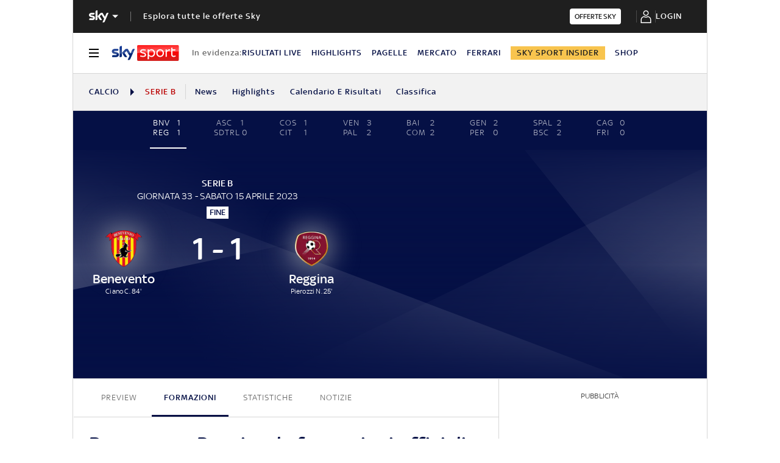

--- FILE ---
content_type: text/html; charset=UTF-8
request_url: https://sport.sky.it/calcio/serie-b/partite/2022/giornata-33/benevento-reggina.include-body
body_size: 984
content:




    
        <style>
            .ftbl__article-builder-content--h1,
            .ftbl__article-builder-content--h2 {
                padding-top: 2.22222rem;
                padding-bottom: 1.11111rem;
            }
        </style>
        <ld-lmp-match-preview-article live='true' model='{"template":"\n<h1 class=&apos;ftbl__article-builder-content--h1&apos;><% teamHome %>–<% teamAway %>: come seguire la partita.</h1>\nSegui live la partita di <% competition %>  <% teamHomeWithLink %>-<% teamAwayWithLink %> su <b>skysport.it</b>.<br> \nLe probabili formazioni, tutte le news per arrivare preparato al meglio al match e tutti gli aggiornamenti \nin diretta live dell’incontro che si giocherà <% venueTextPrefix %> <b> <% venue %> <% dayMonthYear %></b> alle ore <b><% hours %></b>.\n<br>\n<hr class=&apos;ftbl__article-builder-content--hr&apos; />\nIn attesa della partita puoi scoprire il mondo dedicato a <% teamHomeWithLink %> e <% teamAwayWithLink %> e su <b>skysport.it.</b><br>\n<br>\nVuoi rivedere tutti i numeri o leggere le ultime news di <% competition %>?<br>\n- <% homeNewsCompetitionLink %><br>\n- <% calendarLink %><br>\n- <% rankingLink %><br>\n- <% resultsLink %><br>\n<h2 class=&apos;ftbl__article-builder-content--h2&apos;>Riepilogo partita: date e orari.</h2>\nPartita: <% teamHomeWithLink %>–<% teamAwayWithLink %><br>\nCampionato: <% competition %><br>\nData: <b><% dayMonthYear %></b><br>\nOrario calcio d’inizio: <b><% hours %></b><br>\n<% venueRowPrefix %> <b><% venue %></b>","elements":{"teamHome":{"text":"Benevento"},"teamAway":{"text":"Reggina"},"teamHomeWithLink":{"text":"Benevento","link":null},"teamAwayWithLink":{"text":"Reggina","link":null},"coachTeamHome":{"text":"Agostinelli A."},"coachTeamAway":{"text":"Inzaghi F."},"competition":{"text":"Serie B"},"venue":{"text":"Ciro Vigorito"},"venueRowPrefix":{"text":"Stadio:"},"venueTextPrefix":{"text":"allo stadio"},"homeNewsCompetitionLink":{"text":"Ultime news","link":"https://sport.sky.it/calcio/serie-b"},"calendarLink":{"text":"Calendario","link":"https://sport.sky.it/calcio/serie-b/calendario"},"rankingLink":{"text":"Classifiche","link":"https://sport.sky.it/calcio/serie-b/classifica"},"resultsLink":{"text":"Risultati","link":"https://sport.sky.it/calcio/serie-b/risultati"},"dayMonthYear":{"text":"sabato 15 aprile 2023"},"hours":{"text":"14:00"}}}' query='{"configurationName":"football-lmp-preview-text","matchId":"2314442","live":true}' scgsVersion='6a4ac39'><article class="ftbl__article-builder"><div class="ftbl__article-builder-content">
<h1 class='ftbl__article-builder-content--h1'>Benevento–Reggina: come seguire la partita.</h1>
Segui live la partita di Serie B  Benevento-Reggina su <b>skysport.it</b>.<br> 
Le probabili formazioni, tutte le news per arrivare preparato al meglio al match e tutti gli aggiornamenti 
in diretta live dell’incontro che si giocherà allo stadio <b> Ciro Vigorito sabato 15 aprile 2023</b> alle ore <b>14:00</b>.
<br>
<hr class='ftbl__article-builder-content--hr' />
In attesa della partita puoi scoprire il mondo dedicato a Benevento e Reggina e su <b>skysport.it.</b><br>
<br>
Vuoi rivedere tutti i numeri o leggere le ultime news di Serie B?<br>
- <a href="https://sport.sky.it/calcio/serie-b" class="ftbl__article-builder-content--a">Ultime news</a><br>
- <a href="https://sport.sky.it/calcio/serie-b/calendario" class="ftbl__article-builder-content--a">Calendario</a><br>
- <a href="https://sport.sky.it/calcio/serie-b/classifica" class="ftbl__article-builder-content--a">Classifiche</a><br>
- <a href="https://sport.sky.it/calcio/serie-b/risultati" class="ftbl__article-builder-content--a">Risultati</a><br>
<h2 class='ftbl__article-builder-content--h2'>Riepilogo partita: date e orari.</h2>
Partita: Benevento–Reggina<br>
Campionato: Serie B<br>
Data: <b>sabato 15 aprile 2023</b><br>
Orario calcio d’inizio: <b>14:00</b><br>
Stadio: <b>Ciro Vigorito</b></div></article></ld-lmp-match-preview-article>
    
    








--- FILE ---
content_type: text/html; charset=UTF-8
request_url: https://sport.sky.it/calcio/serie-b/partite/2022/giornata-33/benevento-reggina/tabellino-statistiche.include-body
body_size: 3947
content:



    <div class="ftbl__spacer--20"></div>
    <div class="ftbl__spacer--20"></div>
    <h1 class="ftbl__text--font-size-32--34" style="color:#051045;">Statistiche e tabellino di Benevento BN-Reggina</h1>
    <div class="ftbl__spacer--20"></div>
    <div class="ftbl__spacer--20"></div>



    
        <ld-lmp-match-statistics-widget live='true' model='{"matchStatisticsDetails":{"createdAt":"2023-11-02T11:27:12.408Z","away":{"name":"Reggina","id":"134","logoUrl":"https://static.sky.it/images/skysport/it/calcio/squadre/team_logo_134.png.transform/original/1698922800000/img.jpg"},"__typename":"LmpStatistics","matchStatisticsList":[{"id":"possession_percentage","value":{"away":"43.1","home":"56.9"}},{"id":"on_target_scoring_att","value":{"away":"2","home":"2"}},{"id":"total_scoring_att","value":{"away":"8","home":"18"}},{"id":"total_post","value":{"away":"0","home":"0"}},{"id":"total_offside","value":{"away":"1","home":"1"}},{"id":"fouls","value":{"away":"26","home":"11"}},{"id":"total_yel_card","value":{"away":"1","home":"1"}},{"id":"total_red_card","value":{"away":"0","home":"0"}},{"id":"won_corners","value":{"away":"2","home":"3"}}],"matchId":"2314442","home":{"name":"Benevento","id":"2000","logoUrl":"https://static.sky.it/images/skysport/it/calcio/squadre/team_logo_2000.png.transform/original/1698922800000/img.jpg"},"status":"FullTime","updatedAt":"2023-11-02T11:27:12.408Z","trackingData":{"intcmp":"skysport_sportsdata_lmp_statistics"}}}' query='{"configurationName":"football-lmp-statistics","matchId":"2314442","live":true}' scgsVersion='6a4ac39'><div class="ftbl__match-statistics-detail"><div class="ftbl__teams-tabs__tabs" data-tabs="true" data-inputs="false"><label class="ftbl__teams-tabs__tab ftbl__teams-tabs__tab--left" for="Benevento" data-tab-left="true" data-team-name="Benevento"><span class="ftbl__team ftbl__team--icon-left ftbl__team--icon-dark"><span class="ftbl__team__icon-wrapper ftbl__team__icon-wrapper--size-30"><img src="https://static.sky.it/images/skysport/it/calcio/squadre/team_logo_2000.png.transform/original/1698922800000/img.jpg" aria-hidden="true" class="ftbl__team__icon ftbl__team__icon--size-30" loading="lazy" data-placeholder="https://static.sky.it/images/skysport/configurations/placeholders/football/team-logo.png"/></span> <span class="ftbl__text ftbl__text--span ftbl__text--color-inherit ftbl__text--font-size-18--22 ftbl__text--weight-500 ftbl__team__name ftbl__team__name--left ftbl__team__name--ellipsis">Benevento</span></span></label><span class="ftbl__label-badge">VS</span><label class="ftbl__teams-tabs__tab ftbl__teams-tabs__tab--right" for="Reggina" data-tab-right="true" data-team-name="Reggina"><span class="ftbl__team ftbl__team--icon-right ftbl__team--icon-light"><span class="ftbl__team__icon-wrapper ftbl__team__icon-wrapper--size-30"><img src="https://static.sky.it/images/skysport/it/calcio/squadre/team_logo_134.png.transform/original/1698922800000/img.jpg" aria-hidden="true" class="ftbl__team__icon ftbl__team__icon--size-30" loading="lazy" data-placeholder="https://static.sky.it/images/skysport/configurations/placeholders/football/team-logo.png"/></span> <span class="ftbl__text ftbl__text--span ftbl__text--color-inherit ftbl__text--font-size-18--22 ftbl__text--weight-500 ftbl__team__name ftbl__team__name--right ftbl__team__name--ellipsis">Reggina</span></span></label></div><div class="ftbl__match-statistics-detail__table-wrapper"><table class="ftbl__match-statistics-table"><thead class="ftbl__match-statistics-table__head"><tr class="ftbl__match-statistics-table__head-row"><th><span class="ftbl__text ftbl__text--span ftbl__text--color-dark ftbl__text--font-size-16 ftbl__text--weight-500 ftbl__match-statistics-table__head-title-text">I numeri del Match</span></th></tr></thead><tbody class="ftbl__match-statistics-table__body"><tr class="ftbl__match-statistics-row"><td class="ftbl__match-statistics-row__icon-cell"><i class="ftbl__icon ftbl__icon--c-inherit ftbl__icon--small"><svg xmlns="http://www.w3.org/2000/svg" viewBox="0 0 32 32" width="30" height="30"><defs><path id="path-icon-ball-possession" d="M9 0a9 9 0 110 18A9 9 0 019 0zm0 1.8c-1.11 0-2.162.251-3.1.7l-.932 2.734-2.108.004A7.166 7.166 0 001.8 9c0 .689.097 1.355.277 1.986l3.161 2.093-.66 1.603a7.169 7.169 0 005.037 1.492l2.141-1.895 1.01.858a7.212 7.212 0 003.232-4.436l-1.391-2.778 1.31-.926a7.203 7.203 0 00-2.155-3.398l-3.34.001-.412-1.73A7.262 7.262 0 009 1.8zm-.162 3.6l3.27 2.376-1.249 3.844H6.817L5.568 7.776 8.838 5.4z"></path></defs><g fill="none"><g transform="translate(5 7)"><mask id="mask-icon-ball-possession" fill="#fff"><use href="#path-icon-ball-possession"></use></mask><use fill="#FFC100" href="#path-icon-ball-possession"></use><g fill="#051045" mask="url(#mask-icon-ball-possession)"><path d="M-1-1h20v20H-1z"></path></g></g><circle cx="6" cy="6" r="6" fill="#73B0D7" transform="translate(18.5 6)"></circle><path fill="#FFF" d="M22.562 12.216c.197 0 .389-.033.576-.1a1.468 1.468 0 00.862-.804c.089-.2.133-.435.133-.704 0-.27-.044-.505-.133-.705a1.468 1.468 0 00-.862-.804 1.725 1.725 0 00-1.152 0 1.429 1.429 0 00-.5.3 1.501 1.501 0 00-.353.504c-.089.2-.133.435-.133.705 0 .27.044.504.133.705.09.2.207.368.353.503s.312.235.5.3c.187.067.38.1.576.1zm.228 2.775a.63.63 0 00.281-.063.484.484 0 00.205-.188l3.372-5.524a1.8 1.8 0 00-.181-.104.625.625 0 00-.286-.058.503.503 0 00-.457.26l-3.381 5.524c.057.036.125.07.205.104.079.033.16.049.242.049zm-.228-3.485c-.152 0-.273-.072-.362-.216-.089-.143-.133-.368-.133-.673 0-.306.044-.529.133-.67a.41.41 0 01.362-.21c.146 0 .265.07.357.21.092.141.138.364.138.67 0 .305-.046.53-.138.673-.092.144-.211.216-.357.216zM26.429 15c.196 0 .388-.033.576-.099a1.468 1.468 0 00.862-.804c.089-.2.133-.435.133-.705 0-.27-.044-.504-.133-.705a1.468 1.468 0 00-.862-.804 1.725 1.725 0 00-1.153 0 1.429 1.429 0 00-.5.301 1.501 1.501 0 00-.352.503c-.089.2-.133.436-.133.705 0 .27.044.505.133.705a1.429 1.429 0 00.852.804c.188.066.38.099.577.099zm0-.71c-.153 0-.273-.071-.362-.215-.09-.144-.134-.368-.134-.674 0-.305.045-.528.134-.669a.41.41 0 01.362-.211c.146 0 .265.07.357.211.092.14.138.364.138.67 0 .305-.046.53-.138.673-.092.144-.211.215-.357.215z"></path></g></svg></i></td><td class="ftbl__match-statistics-row__label-cell"><span class="ftbl__text ftbl__text--span ftbl__text--color-medium ftbl__text--font-size-16--14 ftbl__match-statistics-row__label-span">Possesso palla</span></td><td class="ftbl__match-statistics-row__home-cell"><span class="ftbl__text ftbl__text--span ftbl__text--color-blue ftbl__text--font-size-16--26 ftbl__match-statistics-row__point-span">56.9%</span></td><td class="ftbl__match-statistics-row__statistics"><div class="ftbl__horizontal-bars__wrapper" style="background-color:#69708f;border:2px solid #ffffff"><svg class="ftbl__horizontal-bars__svg" xmlns="http://www.w3.org/2000/svg"><rect class="ftbl__horizontal-bars__bar" width="50%" fill="#051045" stroke="#ffffff" rx="6" style="transition:width 1.0s 0.5s"></rect></svg></div></td><td class="ftbl__match-statistics-row__away-cell"><span class="ftbl__text ftbl__text--span ftbl__text--color-blue-light ftbl__text--font-size-16--26 ftbl__match-statistics-row__point-span">43.1%</span></td></tr><tr class="ftbl__match-statistics-row"><td class="ftbl__match-statistics-row__icon-cell"><i class="ftbl__icon ftbl__icon--c-inherit ftbl__icon--small"><svg xmlns="http://www.w3.org/2000/svg" viewBox="0 0 32 32" width="30" height="30"><defs><path id="path-icon-attempts-on-target" d="M9 0a9 9 0 110 18A9 9 0 019 0zm0 1.8c-1.11 0-2.162.251-3.1.7l-.932 2.734-2.108.004A7.166 7.166 0 001.8 9c0 .689.097 1.355.277 1.986l3.161 2.093-.66 1.603a7.169 7.169 0 005.037 1.492l2.141-1.895 1.01.858a7.212 7.212 0 003.232-4.436l-1.391-2.778 1.31-.926a7.203 7.203 0 00-2.155-3.398l-3.34.001-.412-1.73A7.262 7.262 0 009 1.8zm-.162 3.6l3.27 2.376-1.249 3.844H6.817L5.568 7.776 8.838 5.4z"></path></defs><g fill="none"><g transform="translate(5 7)"><mask id="mask-icon-attempts-on-target" fill="#fff"><use href="#path-icon-attempts-on-target"></use></mask><use fill="#FFC100" href="#path-icon-attempts-on-target"></use><g fill="#051045" mask="url(#mask-icon-attempts-on-target)"><path d="M-1-1h20v20H-1z"></path></g></g><circle cx="6" cy="6" r="6" fill="#00D209" transform="translate(18.5 6)"></circle><path stroke="#FFF" d="M22 12l2 2 3-3"></path></g></svg></i></td><td class="ftbl__match-statistics-row__label-cell"><span class="ftbl__text ftbl__text--span ftbl__text--color-medium ftbl__text--font-size-16--14 ftbl__match-statistics-row__label-span">Tiri in porta</span></td><td class="ftbl__match-statistics-row__home-cell"><span class="ftbl__text ftbl__text--span ftbl__text--color-blue ftbl__text--font-size-16--26 ftbl__match-statistics-row__point-span">2</span></td><td class="ftbl__match-statistics-row__statistics"><div class="ftbl__horizontal-bars__wrapper" style="background-color:#69708f;border:2px solid #ffffff"><svg class="ftbl__horizontal-bars__svg" xmlns="http://www.w3.org/2000/svg"><rect class="ftbl__horizontal-bars__bar" width="50%" fill="#051045" stroke="#ffffff" rx="6" style="transition:width 1.0s 0.5s"></rect></svg></div></td><td class="ftbl__match-statistics-row__away-cell"><span class="ftbl__text ftbl__text--span ftbl__text--color-blue-light ftbl__text--font-size-16--26 ftbl__match-statistics-row__point-span">2</span></td></tr><tr class="ftbl__match-statistics-row"><td class="ftbl__match-statistics-row__icon-cell"><i class="ftbl__icon ftbl__icon--c-inherit ftbl__icon--small"><svg xmlns="http://www.w3.org/2000/svg" viewBox="0 0 32 32" width="30" height="30"><defs><path id="a" d="M7.92 0a7.92 7.92 0 110 15.84A7.92 7.92 0 017.92 0zm0 1.584c-.977 0-1.903.221-2.73.616l-.818 2.406-1.855.003a6.306 6.306 0 00-.933 3.311c0 .606.085 1.192.244 1.747L4.61 11.51l-.582 1.41a6.309 6.309 0 004.433 1.313l1.884-1.668.89.756a6.346 6.346 0 002.843-3.905l-1.224-2.444 1.154-.814a6.338 6.338 0 00-1.898-2.991l-2.94.001-.361-1.522a6.391 6.391 0 00-.889-.062zm-.142 3.168l2.877 2.09-1.1 3.383H6L4.9 6.843l2.878-2.091z"></path></defs><g fill="none"><g transform="rotate(45 4.518 31.086)"><mask id="b" fill="#fff"><use href="#a"></use></mask><use fill="#FFC100" href="#a"></use><g fill="#051045" mask="url(#b)"><path d="M-.88-.88h17.6v17.6H-.88z"></path></g></g><g fill="#051045"><path d="M12.642 29.77a1.054 1.054 0 01-1.568-1.4l.104-.116 3.35-3.235a1.054 1.054 0 011.567 1.4l-.104.116-3.35 3.235zM11.369 24.679a1.054 1.054 0 01-1.568-1.4l.104-.116 3.35-3.235a1.054 1.054 0 011.568 1.4l-.104.116-3.35 3.235zM17.733 31.043a1.054 1.054 0 01-1.568-1.4l.104-.116 3.35-3.235a1.054 1.054 0 011.568 1.4l-.105.116-3.35 3.235z"></path></g></g></svg></i></td><td class="ftbl__match-statistics-row__label-cell"><span class="ftbl__text ftbl__text--span ftbl__text--color-medium ftbl__text--font-size-16--14 ftbl__match-statistics-row__label-span">Tiri totali</span></td><td class="ftbl__match-statistics-row__home-cell"><span class="ftbl__text ftbl__text--span ftbl__text--color-blue ftbl__text--font-size-16--26 ftbl__match-statistics-row__point-span">18</span></td><td class="ftbl__match-statistics-row__statistics"><div class="ftbl__horizontal-bars__wrapper" style="background-color:#69708f;border:2px solid #ffffff"><svg class="ftbl__horizontal-bars__svg" xmlns="http://www.w3.org/2000/svg"><rect class="ftbl__horizontal-bars__bar" width="50%" fill="#051045" stroke="#ffffff" rx="6" style="transition:width 1.0s 0.5s"></rect></svg></div></td><td class="ftbl__match-statistics-row__away-cell"><span class="ftbl__text ftbl__text--span ftbl__text--color-blue-light ftbl__text--font-size-16--26 ftbl__match-statistics-row__point-span">8</span></td></tr><tr class="ftbl__match-statistics-row"><td class="ftbl__match-statistics-row__icon-cell"><i class="ftbl__icon ftbl__icon--c-inherit ftbl__icon--small"><svg xmlns="http://www.w3.org/2000/svg" viewBox="0 0 32 32" width="30" height="30"><g fill="currentColor"><path d="M23 4.2a4.8 4.8 0 100 9.6 4.8 4.8 0 000-9.6zm0 1.6a3.2 3.2 0 110 6.4 3.2 3.2 0 010-6.4zM13 18.2a.8.8 0 01.794.7l.006.1v8a.8.8 0 01-1.594.1L12.2 27v-7.2H5a.8.8 0 01-.794-.7L4.2 19a.8.8 0 01.7-.794L5 18.2h8zM13.241 10.747a.8.8 0 011.545.4l-.027.106-1 3a.8.8 0 01-1.545-.4l.027-.106 1-3zM19.747 16.241a.8.8 0 01.607 1.477l-.101.04-3 1a.8.8 0 01-.607-1.476l.101-.04 3-1zM16.934 12.934a.8.8 0 011.21 1.042l-.078.09-2.5 2.5a.8.8 0 01-1.21-1.042l.078-.09 2.5-2.5z"></path></g></svg></i></td><td class="ftbl__match-statistics-row__label-cell"><span class="ftbl__text ftbl__text--span ftbl__text--color-medium ftbl__text--font-size-16--14 ftbl__match-statistics-row__label-span">Pali / Traverse</span></td><td class="ftbl__match-statistics-row__home-cell"><span class="ftbl__text ftbl__text--span ftbl__text--color-blue ftbl__text--font-size-16--26 ftbl__match-statistics-row__point-span">0</span></td><td class="ftbl__match-statistics-row__statistics"><div class="ftbl__horizontal-bars__wrapper" style="background-color:#d6d6d6;border:2px solid #ffffff"><svg class="ftbl__horizontal-bars__svg" xmlns="http://www.w3.org/2000/svg"><rect width="4" height="8" x="50%" y="0" transform="translate(-2, 0)" fill="#ffffff"></rect><rect class="ftbl__horizontal-bars__bar" width="50%" fill="#051045" stroke="#ffffff" rx="6" style="transition:width 1.0s 0.5s"></rect></svg></div></td><td class="ftbl__match-statistics-row__away-cell"><span class="ftbl__text ftbl__text--span ftbl__text--color-blue-light ftbl__text--font-size-16--26 ftbl__match-statistics-row__point-span">0</span></td></tr><tr class="ftbl__match-statistics-row"><td class="ftbl__match-statistics-row__icon-cell"><i class="ftbl__icon ftbl__icon--c-inherit ftbl__icon--small"><svg xmlns="http://www.w3.org/2000/svg" viewBox="0 0 32 32" width="30" height="30"><path fill="currentColor" d="M18.68 6.368l.082.073 9.81 10.06a.8.8 0 01.072 1.032l-.076.09-7.883 7.94a.8.8 0 01-1.046.079l-.09-.078-9.331-9.399-5.65 5.693a.8.8 0 01-1.042.081l-.09-.077a.8.8 0 01-.08-1.041l.076-.09 14.19-14.295a.8.8 0 011.059-.068zm.345 10.788l-2.78 2.809 3.871 3.899 2.799-2.819-3.89-3.889zm4.004-4.048l-2.879 2.911 3.892 3.891 2.836-2.856-3.849-3.946zm-8.919-.865l-2.765 2.786 3.773 3.801 2.775-2.805-3.783-3.782zm4.074-4.103l-2.946 2.968 3.78 3.78 2.894-2.925-3.728-3.823z"></path></svg></i></td><td class="ftbl__match-statistics-row__label-cell"><span class="ftbl__text ftbl__text--span ftbl__text--color-medium ftbl__text--font-size-16--14 ftbl__match-statistics-row__label-span">Fuori gioco</span></td><td class="ftbl__match-statistics-row__home-cell"><span class="ftbl__text ftbl__text--span ftbl__text--color-blue ftbl__text--font-size-16--26 ftbl__match-statistics-row__point-span">1</span></td><td class="ftbl__match-statistics-row__statistics"><div class="ftbl__horizontal-bars__wrapper" style="background-color:#69708f;border:2px solid #ffffff"><svg class="ftbl__horizontal-bars__svg" xmlns="http://www.w3.org/2000/svg"><rect class="ftbl__horizontal-bars__bar" width="50%" fill="#051045" stroke="#ffffff" rx="6" style="transition:width 1.0s 0.5s"></rect></svg></div></td><td class="ftbl__match-statistics-row__away-cell"><span class="ftbl__text ftbl__text--span ftbl__text--color-blue-light ftbl__text--font-size-16--26 ftbl__match-statistics-row__point-span">1</span></td></tr><tr class="ftbl__match-statistics-row"><td class="ftbl__match-statistics-row__icon-cell"><i class="ftbl__icon ftbl__icon--c-inherit ftbl__icon--small"><svg xmlns="http://www.w3.org/2000/svg" viewBox="0 0 32 32" width="30" height="30"><g fill="currentColor"><path d="M24.571 15.22l-5.25 1.968a.715.715 0 00-.464.67 5.721 5.721 0 01-5.714 5.713 5.721 5.721 0 01-5.714-5.714 5.721 5.721 0 015.714-5.714H24.57v3.076zm.715-4.506H13.143C9.205 10.714 6 13.92 6 17.857 6 21.796 9.205 25 13.143 25c3.77 0 6.867-2.936 7.125-6.641l5.269-1.976a.714.714 0 00.463-.669V11.43a.714.714 0 00-.714-.715zM12.429 8.571V5.714a.714.714 0 111.428 0v2.857a.714.714 0 11-1.428 0M15.604 9.166a.714.714 0 01-.198-.99l1.428-2.144a.713.713 0 111.189.793l-1.429 2.143a.714.714 0 01-.99.198M8.263 6.825a.714.714 0 111.188-.793l1.429 2.143a.714.714 0 11-1.189.793L8.263 6.825z"></path><path d="M15.286 17.857A2.145 2.145 0 0113.143 20 2.145 2.145 0 0111 17.857c0-1.181.961-2.143 2.143-2.143s2.143.962 2.143 2.143m-5.715 0a3.575 3.575 0 003.572 3.572 3.575 3.575 0 003.571-3.572 3.575 3.575 0 00-3.571-3.571 3.575 3.575 0 00-3.572 3.571"></path></g></svg></i></td><td class="ftbl__match-statistics-row__label-cell"><span class="ftbl__text ftbl__text--span ftbl__text--color-medium ftbl__text--font-size-16--14 ftbl__match-statistics-row__label-span">Falli commessi</span></td><td class="ftbl__match-statistics-row__home-cell"><span class="ftbl__text ftbl__text--span ftbl__text--color-blue ftbl__text--font-size-16--26 ftbl__match-statistics-row__point-span">11</span></td><td class="ftbl__match-statistics-row__statistics"><div class="ftbl__horizontal-bars__wrapper" style="background-color:#69708f;border:2px solid #ffffff"><svg class="ftbl__horizontal-bars__svg" xmlns="http://www.w3.org/2000/svg"><rect class="ftbl__horizontal-bars__bar" width="50%" fill="#051045" stroke="#ffffff" rx="6" style="transition:width 1.0s 0.5s"></rect></svg></div></td><td class="ftbl__match-statistics-row__away-cell"><span class="ftbl__text ftbl__text--span ftbl__text--color-blue-light ftbl__text--font-size-16--26 ftbl__match-statistics-row__point-span">26</span></td></tr><tr class="ftbl__match-statistics-row"><td class="ftbl__match-statistics-row__icon-cell"><i class="ftbl__icon ftbl__icon--c-inherit ftbl__icon--small"><svg xmlns="http://www.w3.org/2000/svg" viewBox="0 0 32 32" width="30" height="30"><g fill="none"><path fill="#FFBC00" d="M17 20h3a2 2 0 002-2V5a1 1 0 00-1-1H11a1 1 0 00-1 1v14a1 1 0 001 1h1v-3.5a1.5 1.5 0 013 0V18a2 2 0 002 2z"></path><g fill="#051045"><path d="M11.8 19a.8.8 0 01.794.7l.006.1c0 .246.064.486.183.692l.078.12 1.129 1.54c.36.495.562.88.602 1.335l.008.174V27.8a.8.8 0 01-1.594.1L13 27.8v-4.14c0-.079-.068-.227-.23-.463l-1.2-1.64A2.976 2.976 0 0111 19.8a.8.8 0 01.8-.8zm8 .6c.408 0 .744.26.794.594l.006.085v7.642c0 .375-.358.679-.8.679-.408 0-.744-.26-.794-.594L19 27.921v-7.642c0-.375.358-.679.8-.679z"></path><path d="M19.8 3h-8A2.8 2.8 0 009 5.8v12a2.8 2.8 0 002.592 2.792l1.008.038V16.3a.7.7 0 011.4 0v1.5a2.8 2.8 0 002.8 2.8h3a2.8 2.8 0 002.8-2.8v-12A2.8 2.8 0 0019.8 3zm-8 1.6h8A1.2 1.2 0 0121 5.8v12a1.2 1.2 0 01-1.2 1.2h-3a1.2 1.2 0 01-1.2-1.2v-1.5a2.3 2.3 0 00-2.3-2.3l-.157.005A2.3 2.3 0 0011 16.3v2.398l-.042-.04a1.212 1.212 0 01-.358-.858v-12a1.2 1.2 0 011.2-1.2z"></path></g></g></svg></i></td><td class="ftbl__match-statistics-row__label-cell"><span class="ftbl__text ftbl__text--span ftbl__text--color-medium ftbl__text--font-size-16--14 ftbl__match-statistics-row__label-span">Ammonizioni</span></td><td class="ftbl__match-statistics-row__home-cell"><span class="ftbl__text ftbl__text--span ftbl__text--color-blue ftbl__text--font-size-16--26 ftbl__match-statistics-row__point-span">1</span></td><td class="ftbl__match-statistics-row__statistics"><div class="ftbl__horizontal-bars__wrapper" style="background-color:#69708f;border:2px solid #ffffff"><svg class="ftbl__horizontal-bars__svg" xmlns="http://www.w3.org/2000/svg"><rect class="ftbl__horizontal-bars__bar" width="50%" fill="#051045" stroke="#ffffff" rx="6" style="transition:width 1.0s 0.5s"></rect></svg></div></td><td class="ftbl__match-statistics-row__away-cell"><span class="ftbl__text ftbl__text--span ftbl__text--color-blue-light ftbl__text--font-size-16--26 ftbl__match-statistics-row__point-span">1</span></td></tr><tr class="ftbl__match-statistics-row"><td class="ftbl__match-statistics-row__icon-cell"><i class="ftbl__icon ftbl__icon--c-inherit ftbl__icon--small"><svg xmlns="http://www.w3.org/2000/svg" viewBox="0 0 32 32" width="30" height="30"><g fill="none"><path fill="#D80000" d="M17 20h3a2 2 0 002-2V5a1 1 0 00-1-1H11a1 1 0 00-1 1v14a1 1 0 001 1h1v-3.5a1.5 1.5 0 013 0V18a2 2 0 002 2z"></path><g fill="#051045"><path d="M11.8 19a.8.8 0 01.794.7l.006.1c0 .246.064.486.183.692l.078.12 1.129 1.54c.36.495.562.88.602 1.335l.008.174V27.8a.8.8 0 01-1.594.1L13 27.8v-4.14c0-.079-.068-.227-.23-.463l-1.2-1.64A2.976 2.976 0 0111 19.8a.8.8 0 01.8-.8zm8 .6c.408 0 .744.26.794.594l.006.085v7.642c0 .375-.358.679-.8.679-.408 0-.744-.26-.794-.594L19 27.921v-7.642c0-.375.358-.679.8-.679z"></path><path d="M19.8 3h-8A2.8 2.8 0 009 5.8v12a2.8 2.8 0 002.592 2.792l1.008.038V16.3a.7.7 0 011.4 0v1.5a2.8 2.8 0 002.8 2.8h3a2.8 2.8 0 002.8-2.8v-12A2.8 2.8 0 0019.8 3zm-8 1.6h8A1.2 1.2 0 0121 5.8v12a1.2 1.2 0 01-1.2 1.2h-3a1.2 1.2 0 01-1.2-1.2v-1.5a2.3 2.3 0 00-2.3-2.3l-.157.005A2.3 2.3 0 0011 16.3v2.398l-.042-.04a1.212 1.212 0 01-.358-.858v-12a1.2 1.2 0 011.2-1.2z"></path></g></g></svg></i></td><td class="ftbl__match-statistics-row__label-cell"><span class="ftbl__text ftbl__text--span ftbl__text--color-medium ftbl__text--font-size-16--14 ftbl__match-statistics-row__label-span">Espulsioni</span></td><td class="ftbl__match-statistics-row__home-cell"><span class="ftbl__text ftbl__text--span ftbl__text--color-blue ftbl__text--font-size-16--26 ftbl__match-statistics-row__point-span">0</span></td><td class="ftbl__match-statistics-row__statistics"><div class="ftbl__horizontal-bars__wrapper" style="background-color:#d6d6d6;border:2px solid #ffffff"><svg class="ftbl__horizontal-bars__svg" xmlns="http://www.w3.org/2000/svg"><rect width="4" height="8" x="50%" y="0" transform="translate(-2, 0)" fill="#ffffff"></rect><rect class="ftbl__horizontal-bars__bar" width="50%" fill="#051045" stroke="#ffffff" rx="6" style="transition:width 1.0s 0.5s"></rect></svg></div></td><td class="ftbl__match-statistics-row__away-cell"><span class="ftbl__text ftbl__text--span ftbl__text--color-blue-light ftbl__text--font-size-16--26 ftbl__match-statistics-row__point-span">0</span></td></tr><tr class="ftbl__match-statistics-row"><td class="ftbl__match-statistics-row__icon-cell"><i class="ftbl__icon ftbl__icon--c-inherit ftbl__icon--small"><svg xmlns="http://www.w3.org/2000/svg" viewBox="0 0 32 32" width="30" height="30"><g fill="currentColor"><path d="M10.2 3.8a.8.8 0 011.025-.767l.1.037 9 4a.8.8 0 01.105 1.406l-.105.056L11.8 12.32v5.48a.8.8 0 01-.7.795l-.1.006a.8.8 0 01-.794-.7l-.006-.1v-14zm1.6 1.232v5.537L18.029 7.8 11.8 5.03zM18.743 17.504c1.485 3.713-.015 6.469-4.218 7.962l-.272.094-.506-1.518c3.502-1.168 4.606-2.978 3.59-5.735l-.08-.209 1.486-.594z"></path><path d="M21 17a.8.8 0 01.1 1.595l-.1.006h-8.819l3.562 8.903a.8.8 0 01-.348.993l-.098.047a.8.8 0 01-.993-.348l-.047-.098-4-10a.8.8 0 01.64-1.09L11 17h10z"></path></g></svg></i></td><td class="ftbl__match-statistics-row__label-cell"><span class="ftbl__text ftbl__text--span ftbl__text--color-medium ftbl__text--font-size-16--14 ftbl__match-statistics-row__label-span">Angoli</span></td><td class="ftbl__match-statistics-row__home-cell"><span class="ftbl__text ftbl__text--span ftbl__text--color-blue ftbl__text--font-size-16--26 ftbl__match-statistics-row__point-span">3</span></td><td class="ftbl__match-statistics-row__statistics"><div class="ftbl__horizontal-bars__wrapper" style="background-color:#69708f;border:2px solid #ffffff"><svg class="ftbl__horizontal-bars__svg" xmlns="http://www.w3.org/2000/svg"><rect class="ftbl__horizontal-bars__bar" width="50%" fill="#051045" stroke="#ffffff" rx="6" style="transition:width 1.0s 0.5s"></rect></svg></div></td><td class="ftbl__match-statistics-row__away-cell"><span class="ftbl__text ftbl__text--span ftbl__text--color-blue-light ftbl__text--font-size-16--26 ftbl__match-statistics-row__point-span">2</span></td></tr></tbody></table></div></div></ld-lmp-match-statistics-widget>
    
    



--- FILE ---
content_type: text/html; charset=UTF-8
request_url: https://sport.sky.it/calcio/serie-b/partite/2022/giornata-33/benevento-reggina/related.include-body
body_size: 5304
content:



    <div class="ftbl__spacer--20"></div>
    <div class="ftbl__spacer--20"></div>
    <h2 class="ftbl__text--font-size-32--34" style="color:#051045;">Notizie Correlate</h2>
    <div class="ftbl__spacer--20"></div>
    <div class="ftbl__spacer--20"></div>



    
        <div class="root parsys s-parsys-squadra l-spacing-m">




    
    
    <div class="set-of-card-auto automatic base"><div>
    
    
    
        
            
                
                
                    
    
    <div class="c-set-of-cards c-set-of-cards--P1 c-set-of-cards--bg-transparent-text-dark-m c-set-of-cards--bg-transparent-text-dark-t c-set-of-cards--bg-transparent-text-dark-d">
        

    
    
    
    
        
        
            
    
    
    
    
    
    
    
    
    
    
    
    
    
    

    <a class="c-card c-card--CA01-m c-card--CA01-t c-card--CA01-d c-card--media  c-card--base" href="https://sport.sky.it/calcio/serie-a/serie-a-marcatori-gol-anno-di-nascita" data-intcmp="skysport_livematch_correlati_correlati-body">
        <article class="c-card__wrapper aem_card_check_wrapper">
            <div class="c-card__content">
                
                <h2 class="c-card__title">Tutti i primi marcatori in A per anno di nascita</h2>

                
                


                
                    <div class="c-card__label-wrapper c-label-wrapper">
                        
                        <span class="c-label c-label--article-heading ">Serie A</span>
                        
                    </div>
                    
                

                <p class="c-card__abstract">Con il gol segnato contro il Bologna, Francesco Camarda diventa il primo 2008 a segnare in Serie...</p>
                
                    <div class="c-card__info">
                        <time class="c-card__date" datetime="28 set - 21:30">28 set - 21:30
                        </time>
                        <span class="c-card__content-data">
                                <i class="icon icon--media-outline icon--gallery-outline icon--xxsmall icon--c-neutral">
                                    <svg width="80" height="80" viewBox="0 0 80 80" xmlns="http://www.w3.org/2000/svg" class="icon__svg icon__svg--gallery-outline"><path d="M26.174 32.174v31.975h44.588V32.174H26.174zm-3.08-9.238h50.747A6.159 6.159 0 0 1 80 29.095v38.134a6.159 6.159 0 0 1-6.159 6.158H23.095a6.159 6.159 0 0 1-6.159-6.158V29.095a6.159 6.159 0 0 1 6.159-6.159zM9.239 55.665a4.619 4.619 0 0 1-9.238 0V16.777C0 10.825 4.825 6 10.777 6H64.08a4.619 4.619 0 1 1 0 9.238H10.777c-.85 0-1.54.69-1.54 1.54v38.887z" fill="currentColor" fill-rule="evenodd"></path></svg>
                                </i>
                                21 foto
                            </span>
                    </div>
                    
                
                
                
            </div>

            <div class="c-card__img-wrapper">
                <figure class="o-aspect-ratio o-aspect-ratio--16-10">
                    <img crossorigin="anonymous" class="c-card__img j-lazyload" alt data-srcset="https://sport.sky.it/assets/images/6ef108c8e7090d0105797eb42b9a1bc52e187d0c/skysport/it/calcio/serie-a/serie-a-marcatori-gol-anno-di-nascita/camarda_lecce_bologna_ipa.jpg?im=FitAndFill=(314,196) 314w,https://sport.sky.it/assets/images/6ef108c8e7090d0105797eb42b9a1bc52e187d0c/skysport/it/calcio/serie-a/serie-a-marcatori-gol-anno-di-nascita/camarda_lecce_bologna_ipa.jpg?im=FitAndFill=(628,393) 628w,https://sport.sky.it/assets/images/6ef108c8e7090d0105797eb42b9a1bc52e187d0c/skysport/it/calcio/serie-a/serie-a-marcatori-gol-anno-di-nascita/camarda_lecce_bologna_ipa.jpg?im=FitAndFill=(416,260)  416w,https://sport.sky.it/assets/images/6ef108c8e7090d0105797eb42b9a1bc52e187d0c/skysport/it/calcio/serie-a/serie-a-marcatori-gol-anno-di-nascita/camarda_lecce_bologna_ipa.jpg?im=FitAndFill=(832,520) 832w,https://sport.sky.it/assets/images/6ef108c8e7090d0105797eb42b9a1bc52e187d0c/skysport/it/calcio/serie-a/serie-a-marcatori-gol-anno-di-nascita/camarda_lecce_bologna_ipa.jpg?im=FitAndFill=(375,234) 375w,https://sport.sky.it/assets/images/6ef108c8e7090d0105797eb42b9a1bc52e187d0c/skysport/it/calcio/serie-a/serie-a-marcatori-gol-anno-di-nascita/camarda_lecce_bologna_ipa.jpg?im=FitAndFill=(750,469)  750w" sizes="(max-width: 1024px) 100vw, 30vw" loading="lazy" data-src="https://sport.sky.it/assets/images/6ef108c8e7090d0105797eb42b9a1bc52e187d0c/skysport/it/calcio/serie-a/serie-a-marcatori-gol-anno-di-nascita/camarda_lecce_bologna_ipa.jpg?im=FitAndFill=(375,234)" src="https://static.sky.it/libs/sky-aem-frontend/clientlibs/dp_base/images/placeholder.png"/>
                    
                    <noscript>
                        <img crossorigin="anonymous" class="c-card__img" alt srcset="https://sport.sky.it/assets/images/6ef108c8e7090d0105797eb42b9a1bc52e187d0c/skysport/it/calcio/serie-a/serie-a-marcatori-gol-anno-di-nascita/camarda_lecce_bologna_ipa.jpg?im=FitAndFill=(314,196) 314w,https://sport.sky.it/assets/images/6ef108c8e7090d0105797eb42b9a1bc52e187d0c/skysport/it/calcio/serie-a/serie-a-marcatori-gol-anno-di-nascita/camarda_lecce_bologna_ipa.jpg?im=FitAndFill=(628,393) 628w,https://sport.sky.it/assets/images/6ef108c8e7090d0105797eb42b9a1bc52e187d0c/skysport/it/calcio/serie-a/serie-a-marcatori-gol-anno-di-nascita/camarda_lecce_bologna_ipa.jpg?im=FitAndFill=(416,260)  416w,https://sport.sky.it/assets/images/6ef108c8e7090d0105797eb42b9a1bc52e187d0c/skysport/it/calcio/serie-a/serie-a-marcatori-gol-anno-di-nascita/camarda_lecce_bologna_ipa.jpg?im=FitAndFill=(832,520) 832w,https://sport.sky.it/assets/images/6ef108c8e7090d0105797eb42b9a1bc52e187d0c/skysport/it/calcio/serie-a/serie-a-marcatori-gol-anno-di-nascita/camarda_lecce_bologna_ipa.jpg?im=FitAndFill=(375,234) 375w,https://sport.sky.it/assets/images/6ef108c8e7090d0105797eb42b9a1bc52e187d0c/skysport/it/calcio/serie-a/serie-a-marcatori-gol-anno-di-nascita/camarda_lecce_bologna_ipa.jpg?im=FitAndFill=(750,469)  750w" sizes="(max-width: 1024px) 100vw, 30vw" src="https://sport.sky.it/assets/images/6ef108c8e7090d0105797eb42b9a1bc52e187d0c/skysport/it/calcio/serie-a/serie-a-marcatori-gol-anno-di-nascita/camarda_lecce_bologna_ipa.jpg?im=FitAndFill=(416,260)"/>
                    </noscript>
                </figure>

                
                    

                    <i class="icon icon--media icon--gallery icon--medium icon--c-primary">
                        <svg width="80" height="80" viewBox="0 0 80 80" xmlns="http://www.w3.org/2000/svg" class="icon__svg icon__svg--gallery">
                            <path d="M17.005 20.221h60.211c1.538 0 2.784 1.28 2.784 2.858v48.317c0 1.578-1.246 2.858-2.784 2.858H17.005c-1.537 0-2.784-1.28-2.784-2.858V23.079c0-1.578 1.247-2.858 2.784-2.858zM5.873 11.873V60.62a2.937 2.937 0 0 1-5.873 0V11.286A5.286 5.286 0 0 1 5.286 6h61.08a2.937 2.937 0 1 1 0 5.873H5.873z"></path>
                        </svg>
                    </i>
                
            </div>
        </article>
    </a>


        
        
        
        
        
        
        
    

    

    </div>

    
    
	
    
    


                
            
        
    
</div>


	
    
    




</div>


    
    
    <div class="set-of-card-auto automatic base"><div>
    
    
    
        
            
                
                
                    
    
    <div class="c-set-of-cards c-set-of-cards--P2A c-set-of-cards--bg-transparent-text-dark-m c-set-of-cards--bg-transparent-text-dark-t c-set-of-cards--bg-transparent-text-dark-d">
        

    
    
    
    
        
        
            
    
    
    
    
    
    
    
    
    
    
    
    
    
    

    <a class="c-card c-card--CA10-m c-card--CA10-t c-card--CA10-d c-card--media  c-card--base" href="https://sport.sky.it/calciomercato/calciomercato-trattative-acquisti" data-intcmp="skysport_livematch_correlati_correlati-body">
        <article class="c-card__wrapper aem_card_check_wrapper">
            <div class="c-card__content">
                
                <h2 class="c-card__title">Cuadrado-Pisa, l&#39;ultimo tra i colpi... impossibili</h2>

                
                


                
                    <div class="c-card__label-wrapper c-label-wrapper">
                        
                        <span class="c-label c-label--article-heading ">Calciomercato</span>
                        
                    </div>
                    
                

                
                
                    <div class="c-card__info">
                        <time class="c-card__date" datetime="31 lug - 19:40">31 lug - 19:40
                        </time>
                        <span class="c-card__content-data">
                                <i class="icon icon--media-outline icon--gallery-outline icon--xxsmall icon--c-neutral">
                                    <svg width="80" height="80" viewBox="0 0 80 80" xmlns="http://www.w3.org/2000/svg" class="icon__svg icon__svg--gallery-outline"><path d="M26.174 32.174v31.975h44.588V32.174H26.174zm-3.08-9.238h50.747A6.159 6.159 0 0 1 80 29.095v38.134a6.159 6.159 0 0 1-6.159 6.158H23.095a6.159 6.159 0 0 1-6.159-6.158V29.095a6.159 6.159 0 0 1 6.159-6.159zM9.239 55.665a4.619 4.619 0 0 1-9.238 0V16.777C0 10.825 4.825 6 10.777 6H64.08a4.619 4.619 0 1 1 0 9.238H10.777c-.85 0-1.54.69-1.54 1.54v38.887z" fill="currentColor" fill-rule="evenodd"></path></svg>
                                </i>
                                33 foto
                            </span>
                    </div>
                    
                
                
                
            </div>

            <div class="c-card__img-wrapper">
                <figure class="o-aspect-ratio o-aspect-ratio--16-10">
                    <img crossorigin="anonymous" class="c-card__img j-lazyload" alt data-srcset="https://sport.sky.it/assets/images/d6a2bcfe8241c1fe63460ecf39f69f941a8b0351/skysport/it/calcio/calciomercato/calciomercato-trattative-acquisti/ribery_boatebg_bianchi_guardiola_ansa_getty.jpg?im=FitAndFill=(314,196) 314w,https://sport.sky.it/assets/images/d6a2bcfe8241c1fe63460ecf39f69f941a8b0351/skysport/it/calcio/calciomercato/calciomercato-trattative-acquisti/ribery_boatebg_bianchi_guardiola_ansa_getty.jpg?im=FitAndFill=(628,393) 628w,https://sport.sky.it/assets/images/d6a2bcfe8241c1fe63460ecf39f69f941a8b0351/skysport/it/calcio/calciomercato/calciomercato-trattative-acquisti/ribery_boatebg_bianchi_guardiola_ansa_getty.jpg?im=FitAndFill=(416,260)  416w,https://sport.sky.it/assets/images/d6a2bcfe8241c1fe63460ecf39f69f941a8b0351/skysport/it/calcio/calciomercato/calciomercato-trattative-acquisti/ribery_boatebg_bianchi_guardiola_ansa_getty.jpg?im=FitAndFill=(832,520) 832w,https://sport.sky.it/assets/images/d6a2bcfe8241c1fe63460ecf39f69f941a8b0351/skysport/it/calcio/calciomercato/calciomercato-trattative-acquisti/ribery_boatebg_bianchi_guardiola_ansa_getty.jpg?im=FitAndFill=(375,234) 375w,https://sport.sky.it/assets/images/d6a2bcfe8241c1fe63460ecf39f69f941a8b0351/skysport/it/calcio/calciomercato/calciomercato-trattative-acquisti/ribery_boatebg_bianchi_guardiola_ansa_getty.jpg?im=FitAndFill=(750,469)  750w" sizes="(max-width: 1024px) 100vw, 30vw" loading="lazy" data-src="https://sport.sky.it/assets/images/d6a2bcfe8241c1fe63460ecf39f69f941a8b0351/skysport/it/calcio/calciomercato/calciomercato-trattative-acquisti/ribery_boatebg_bianchi_guardiola_ansa_getty.jpg?im=FitAndFill=(375,234)" src="https://static.sky.it/libs/sky-aem-frontend/clientlibs/dp_base/images/placeholder.png"/>
                    
                    <noscript>
                        <img crossorigin="anonymous" class="c-card__img" alt srcset="https://sport.sky.it/assets/images/d6a2bcfe8241c1fe63460ecf39f69f941a8b0351/skysport/it/calcio/calciomercato/calciomercato-trattative-acquisti/ribery_boatebg_bianchi_guardiola_ansa_getty.jpg?im=FitAndFill=(314,196) 314w,https://sport.sky.it/assets/images/d6a2bcfe8241c1fe63460ecf39f69f941a8b0351/skysport/it/calcio/calciomercato/calciomercato-trattative-acquisti/ribery_boatebg_bianchi_guardiola_ansa_getty.jpg?im=FitAndFill=(628,393) 628w,https://sport.sky.it/assets/images/d6a2bcfe8241c1fe63460ecf39f69f941a8b0351/skysport/it/calcio/calciomercato/calciomercato-trattative-acquisti/ribery_boatebg_bianchi_guardiola_ansa_getty.jpg?im=FitAndFill=(416,260)  416w,https://sport.sky.it/assets/images/d6a2bcfe8241c1fe63460ecf39f69f941a8b0351/skysport/it/calcio/calciomercato/calciomercato-trattative-acquisti/ribery_boatebg_bianchi_guardiola_ansa_getty.jpg?im=FitAndFill=(832,520) 832w,https://sport.sky.it/assets/images/d6a2bcfe8241c1fe63460ecf39f69f941a8b0351/skysport/it/calcio/calciomercato/calciomercato-trattative-acquisti/ribery_boatebg_bianchi_guardiola_ansa_getty.jpg?im=FitAndFill=(375,234) 375w,https://sport.sky.it/assets/images/d6a2bcfe8241c1fe63460ecf39f69f941a8b0351/skysport/it/calcio/calciomercato/calciomercato-trattative-acquisti/ribery_boatebg_bianchi_guardiola_ansa_getty.jpg?im=FitAndFill=(750,469)  750w" sizes="(max-width: 1024px) 100vw, 30vw" src="https://sport.sky.it/assets/images/d6a2bcfe8241c1fe63460ecf39f69f941a8b0351/skysport/it/calcio/calciomercato/calciomercato-trattative-acquisti/ribery_boatebg_bianchi_guardiola_ansa_getty.jpg?im=FitAndFill=(416,260)"/>
                    </noscript>
                </figure>

                
                    

                    <i class="icon icon--media icon--gallery icon--medium icon--c-primary">
                        <svg width="80" height="80" viewBox="0 0 80 80" xmlns="http://www.w3.org/2000/svg" class="icon__svg icon__svg--gallery">
                            <path d="M17.005 20.221h60.211c1.538 0 2.784 1.28 2.784 2.858v48.317c0 1.578-1.246 2.858-2.784 2.858H17.005c-1.537 0-2.784-1.28-2.784-2.858V23.079c0-1.578 1.247-2.858 2.784-2.858zM5.873 11.873V60.62a2.937 2.937 0 0 1-5.873 0V11.286A5.286 5.286 0 0 1 5.286 6h61.08a2.937 2.937 0 1 1 0 5.873H5.873z"></path>
                        </svg>
                    </i>
                
            </div>
        </article>
    </a>


        
        
        
        
        
        
        
    

    

    
        

    
    
    
    
        
        
            
    
    
    
    
    
    
    
    
    
    
    
    
    
    

    <a class="c-card c-card--CA10-m c-card--CA10-t c-card--CA10-d c-card--media  c-card--base" href="https://sport.sky.it/calcio/serie-c/2025/05/17/benevento-squadra-ferie" data-intcmp="skysport_livematch_correlati_correlati-body">
        <article class="c-card__wrapper aem_card_check_wrapper">
            <div class="c-card__content">
                
                <h2 class="c-card__title">Benevento, &#39;scontro&#39; sulle ferie: cosa è successo</h2>

                
                


                
                    <div class="c-card__label-wrapper c-label-wrapper">
                        
                        <span class="c-label c-label--article-heading ">serie c</span>
                        
                    </div>
                    
                

                
                
                <time class="c-card__date" datetime="17 mag - 13:55">17 mag - 13:55
                </time>
                
            </div>

            <div class="c-card__img-wrapper">
                <figure class="o-aspect-ratio o-aspect-ratio--16-10">
                    <img crossorigin="anonymous" class="c-card__img j-lazyload" alt data-srcset="https://sport.sky.it/assets/images/4aea0ee1439167c8597dadbf6443dc8a0a4199ab/skysport/it/calcio/serie-c/2025/05/17/benevento-squadra-ferie/benevento_ipa.jpg?im=FitAndFill=(314,196) 314w,https://sport.sky.it/assets/images/4aea0ee1439167c8597dadbf6443dc8a0a4199ab/skysport/it/calcio/serie-c/2025/05/17/benevento-squadra-ferie/benevento_ipa.jpg?im=FitAndFill=(628,393) 628w,https://sport.sky.it/assets/images/4aea0ee1439167c8597dadbf6443dc8a0a4199ab/skysport/it/calcio/serie-c/2025/05/17/benevento-squadra-ferie/benevento_ipa.jpg?im=FitAndFill=(416,260)  416w,https://sport.sky.it/assets/images/4aea0ee1439167c8597dadbf6443dc8a0a4199ab/skysport/it/calcio/serie-c/2025/05/17/benevento-squadra-ferie/benevento_ipa.jpg?im=FitAndFill=(832,520) 832w,https://sport.sky.it/assets/images/4aea0ee1439167c8597dadbf6443dc8a0a4199ab/skysport/it/calcio/serie-c/2025/05/17/benevento-squadra-ferie/benevento_ipa.jpg?im=FitAndFill=(375,234) 375w,https://sport.sky.it/assets/images/4aea0ee1439167c8597dadbf6443dc8a0a4199ab/skysport/it/calcio/serie-c/2025/05/17/benevento-squadra-ferie/benevento_ipa.jpg?im=FitAndFill=(750,469)  750w" sizes="(max-width: 1024px) 100vw, 30vw" loading="lazy" data-src="https://sport.sky.it/assets/images/4aea0ee1439167c8597dadbf6443dc8a0a4199ab/skysport/it/calcio/serie-c/2025/05/17/benevento-squadra-ferie/benevento_ipa.jpg?im=FitAndFill=(375,234)" src="https://static.sky.it/libs/sky-aem-frontend/clientlibs/dp_base/images/placeholder.png"/>
                    
                    <noscript>
                        <img crossorigin="anonymous" class="c-card__img" alt srcset="https://sport.sky.it/assets/images/4aea0ee1439167c8597dadbf6443dc8a0a4199ab/skysport/it/calcio/serie-c/2025/05/17/benevento-squadra-ferie/benevento_ipa.jpg?im=FitAndFill=(314,196) 314w,https://sport.sky.it/assets/images/4aea0ee1439167c8597dadbf6443dc8a0a4199ab/skysport/it/calcio/serie-c/2025/05/17/benevento-squadra-ferie/benevento_ipa.jpg?im=FitAndFill=(628,393) 628w,https://sport.sky.it/assets/images/4aea0ee1439167c8597dadbf6443dc8a0a4199ab/skysport/it/calcio/serie-c/2025/05/17/benevento-squadra-ferie/benevento_ipa.jpg?im=FitAndFill=(416,260)  416w,https://sport.sky.it/assets/images/4aea0ee1439167c8597dadbf6443dc8a0a4199ab/skysport/it/calcio/serie-c/2025/05/17/benevento-squadra-ferie/benevento_ipa.jpg?im=FitAndFill=(832,520) 832w,https://sport.sky.it/assets/images/4aea0ee1439167c8597dadbf6443dc8a0a4199ab/skysport/it/calcio/serie-c/2025/05/17/benevento-squadra-ferie/benevento_ipa.jpg?im=FitAndFill=(375,234) 375w,https://sport.sky.it/assets/images/4aea0ee1439167c8597dadbf6443dc8a0a4199ab/skysport/it/calcio/serie-c/2025/05/17/benevento-squadra-ferie/benevento_ipa.jpg?im=FitAndFill=(750,469)  750w" sizes="(max-width: 1024px) 100vw, 30vw" src="https://sport.sky.it/assets/images/4aea0ee1439167c8597dadbf6443dc8a0a4199ab/skysport/it/calcio/serie-c/2025/05/17/benevento-squadra-ferie/benevento_ipa.jpg?im=FitAndFill=(416,260)"/>
                    </noscript>
                </figure>

                
                    <i class="icon icon--media icon--play icon--medium icon--c-primary">
                        <svg width="80" height="80" viewBox="0 0 80 80" xmlns="http://www.w3.org/2000/svg" class="icon__svg icon__svg--play">
                            <path d="M13 4.812c0-1.094.372-2.155 1.053-3.01a4.783 4.783 0 0 1 6.74-.745l43.744 35.188a4.824 4.824 0 0 1 0 7.51L20.793 78.943A4.784 4.784 0 0 1 17.795 80C15.147 80 13 77.845 13 75.188V4.812z"/>
                        </svg>
                    </i>

                    
                
            </div>
        </article>
    </a>


        
        
        
        
        
        
        
    

    

    </div>

    
    
	
    
    


                
            
        
    
</div>


	
    
    




</div>


    
    
    <div class="set-of-card-auto automatic base"><div>
    
    
    
        
            
                
                
                    
    
    <div class="c-set-of-cards c-set-of-cards--P3A c-set-of-cards--bg-transparent-text-dark-m c-set-of-cards--bg-transparent-text-dark-t c-set-of-cards--bg-transparent-text-dark-d">
        

    
    
    
    
        
        
            
    
    
    
    
    
    
    
    
    
    
    
    
    
    

    <a class="c-card c-card--CA10-m c-card--CA15-t c-card--CA15-d c-card--media  c-card--base" href="https://sport.sky.it/calcio/coppa-italia/coppa-italia-classifica-marcatori-capocannoniere" data-intcmp="skysport_livematch_correlati_correlati-body">
        <article class="c-card__wrapper aem_card_check_wrapper">
            <div class="c-card__content">
                
                <h2 class="c-card__title">Non solo Abraham: tutti i bomber di Coppa dal 2000</h2>

                
                


                
                    <div class="c-card__label-wrapper c-label-wrapper">
                        
                        <span class="c-label c-label--article-heading ">Coppa Italia</span>
                        
                    </div>
                    
                

                <p class="c-card__abstract">Terzo trionfo in Coppa Italia del Bologna, che batte 1-0 il Milan e festeggia un trofeo che...</p>
                
                    <div class="c-card__info">
                        <time class="c-card__date" datetime="15 mag - 08:15">15 mag - 08:15
                        </time>
                        <span class="c-card__content-data">
                                <i class="icon icon--media-outline icon--gallery-outline icon--xxsmall icon--c-neutral">
                                    <svg width="80" height="80" viewBox="0 0 80 80" xmlns="http://www.w3.org/2000/svg" class="icon__svg icon__svg--gallery-outline"><path d="M26.174 32.174v31.975h44.588V32.174H26.174zm-3.08-9.238h50.747A6.159 6.159 0 0 1 80 29.095v38.134a6.159 6.159 0 0 1-6.159 6.158H23.095a6.159 6.159 0 0 1-6.159-6.158V29.095a6.159 6.159 0 0 1 6.159-6.159zM9.239 55.665a4.619 4.619 0 0 1-9.238 0V16.777C0 10.825 4.825 6 10.777 6H64.08a4.619 4.619 0 1 1 0 9.238H10.777c-.85 0-1.54.69-1.54 1.54v38.887z" fill="currentColor" fill-rule="evenodd"></path></svg>
                                </i>
                                26 foto
                            </span>
                    </div>
                    
                
                
                
            </div>

            <div class="c-card__img-wrapper">
                <figure class="o-aspect-ratio o-aspect-ratio--16-10">
                    <img crossorigin="anonymous" class="c-card__img j-lazyload" alt data-srcset="https://sport.sky.it/assets/images/157d24fefd8836469795532fb52e9ca60a2a9a28/skysport/it/calcio/coppa-italia/coppa-italia-classifica-marcatori-capocannoniere/cover_coppa_italia_bomber_2.jpg?im=FitAndFill=(314,196) 314w,https://sport.sky.it/assets/images/157d24fefd8836469795532fb52e9ca60a2a9a28/skysport/it/calcio/coppa-italia/coppa-italia-classifica-marcatori-capocannoniere/cover_coppa_italia_bomber_2.jpg?im=FitAndFill=(628,393) 628w,https://sport.sky.it/assets/images/157d24fefd8836469795532fb52e9ca60a2a9a28/skysport/it/calcio/coppa-italia/coppa-italia-classifica-marcatori-capocannoniere/cover_coppa_italia_bomber_2.jpg?im=FitAndFill=(416,260)  416w,https://sport.sky.it/assets/images/157d24fefd8836469795532fb52e9ca60a2a9a28/skysport/it/calcio/coppa-italia/coppa-italia-classifica-marcatori-capocannoniere/cover_coppa_italia_bomber_2.jpg?im=FitAndFill=(832,520) 832w,https://sport.sky.it/assets/images/157d24fefd8836469795532fb52e9ca60a2a9a28/skysport/it/calcio/coppa-italia/coppa-italia-classifica-marcatori-capocannoniere/cover_coppa_italia_bomber_2.jpg?im=FitAndFill=(375,234) 375w,https://sport.sky.it/assets/images/157d24fefd8836469795532fb52e9ca60a2a9a28/skysport/it/calcio/coppa-italia/coppa-italia-classifica-marcatori-capocannoniere/cover_coppa_italia_bomber_2.jpg?im=FitAndFill=(750,469)  750w" sizes="(max-width: 1024px) 100vw, 30vw" loading="lazy" data-src="https://sport.sky.it/assets/images/157d24fefd8836469795532fb52e9ca60a2a9a28/skysport/it/calcio/coppa-italia/coppa-italia-classifica-marcatori-capocannoniere/cover_coppa_italia_bomber_2.jpg?im=FitAndFill=(375,234)" src="https://static.sky.it/libs/sky-aem-frontend/clientlibs/dp_base/images/placeholder.png"/>
                    
                    <noscript>
                        <img crossorigin="anonymous" class="c-card__img" alt srcset="https://sport.sky.it/assets/images/157d24fefd8836469795532fb52e9ca60a2a9a28/skysport/it/calcio/coppa-italia/coppa-italia-classifica-marcatori-capocannoniere/cover_coppa_italia_bomber_2.jpg?im=FitAndFill=(314,196) 314w,https://sport.sky.it/assets/images/157d24fefd8836469795532fb52e9ca60a2a9a28/skysport/it/calcio/coppa-italia/coppa-italia-classifica-marcatori-capocannoniere/cover_coppa_italia_bomber_2.jpg?im=FitAndFill=(628,393) 628w,https://sport.sky.it/assets/images/157d24fefd8836469795532fb52e9ca60a2a9a28/skysport/it/calcio/coppa-italia/coppa-italia-classifica-marcatori-capocannoniere/cover_coppa_italia_bomber_2.jpg?im=FitAndFill=(416,260)  416w,https://sport.sky.it/assets/images/157d24fefd8836469795532fb52e9ca60a2a9a28/skysport/it/calcio/coppa-italia/coppa-italia-classifica-marcatori-capocannoniere/cover_coppa_italia_bomber_2.jpg?im=FitAndFill=(832,520) 832w,https://sport.sky.it/assets/images/157d24fefd8836469795532fb52e9ca60a2a9a28/skysport/it/calcio/coppa-italia/coppa-italia-classifica-marcatori-capocannoniere/cover_coppa_italia_bomber_2.jpg?im=FitAndFill=(375,234) 375w,https://sport.sky.it/assets/images/157d24fefd8836469795532fb52e9ca60a2a9a28/skysport/it/calcio/coppa-italia/coppa-italia-classifica-marcatori-capocannoniere/cover_coppa_italia_bomber_2.jpg?im=FitAndFill=(750,469)  750w" sizes="(max-width: 1024px) 100vw, 30vw" src="https://sport.sky.it/assets/images/157d24fefd8836469795532fb52e9ca60a2a9a28/skysport/it/calcio/coppa-italia/coppa-italia-classifica-marcatori-capocannoniere/cover_coppa_italia_bomber_2.jpg?im=FitAndFill=(416,260)"/>
                    </noscript>
                </figure>

                
                    

                    <i class="icon icon--media icon--gallery icon--medium icon--c-primary">
                        <svg width="80" height="80" viewBox="0 0 80 80" xmlns="http://www.w3.org/2000/svg" class="icon__svg icon__svg--gallery">
                            <path d="M17.005 20.221h60.211c1.538 0 2.784 1.28 2.784 2.858v48.317c0 1.578-1.246 2.858-2.784 2.858H17.005c-1.537 0-2.784-1.28-2.784-2.858V23.079c0-1.578 1.247-2.858 2.784-2.858zM5.873 11.873V60.62a2.937 2.937 0 0 1-5.873 0V11.286A5.286 5.286 0 0 1 5.286 6h61.08a2.937 2.937 0 1 1 0 5.873H5.873z"></path>
                        </svg>
                    </i>
                
            </div>
        </article>
    </a>


        
        
        
        
        
        
        
    

    

    
        

    
    
    
    
        
        
            
    
    
    
    
    
    
    
    
    
    
    
    
    
    

    <a class="c-card c-card--CA15-m c-card--CA15-t c-card--CA15-d c-card--media  c-card--base" href="https://sport.sky.it/calcio/serie-a/serie-a-gol-distanza-maggiore-classifica" data-intcmp="skysport_livematch_correlati_correlati-body">
        <article class="c-card__wrapper aem_card_check_wrapper">
            <div class="c-card__content">
                
                <h2 class="c-card__title">Non solo Adams: i gol segnati da più lontano in A</h2>

                
                


                
                    <div class="c-card__label-wrapper c-label-wrapper">
                        
                        <span class="c-label c-label--article-heading ">dal 2005/06</span>
                        
                    </div>
                    
                

                <p class="c-card__abstract">Protagonista assoluto al Castellani, Ché Adams ha realizzato il gol vittoria del Torino con una...</p>
                
                    <div class="c-card__info">
                        <time class="c-card__date" datetime="14 dic - 12:54">14 dic - 12:54
                        </time>
                        <span class="c-card__content-data">
                                <i class="icon icon--media-outline icon--gallery-outline icon--xxsmall icon--c-neutral">
                                    <svg width="80" height="80" viewBox="0 0 80 80" xmlns="http://www.w3.org/2000/svg" class="icon__svg icon__svg--gallery-outline"><path d="M26.174 32.174v31.975h44.588V32.174H26.174zm-3.08-9.238h50.747A6.159 6.159 0 0 1 80 29.095v38.134a6.159 6.159 0 0 1-6.159 6.158H23.095a6.159 6.159 0 0 1-6.159-6.158V29.095a6.159 6.159 0 0 1 6.159-6.159zM9.239 55.665a4.619 4.619 0 0 1-9.238 0V16.777C0 10.825 4.825 6 10.777 6H64.08a4.619 4.619 0 1 1 0 9.238H10.777c-.85 0-1.54.69-1.54 1.54v38.887z" fill="currentColor" fill-rule="evenodd"></path></svg>
                                </i>
                                10 foto
                            </span>
                    </div>
                    
                
                
                
            </div>

            <div class="c-card__img-wrapper">
                <figure class="o-aspect-ratio o-aspect-ratio--16-10">
                    <img crossorigin="anonymous" class="c-card__img j-lazyload" alt data-srcset="https://sport.sky.it/assets/images/7c2fa535514e885ddb2f2a0d46ca82cff415f748/skysport/it/calcio/serie-a/serie-a-gol-distanza-maggiore/getty_adams_gol_torino_empoli_centrocampo.jpeg?im=FitAndFill=(314,196) 314w,https://sport.sky.it/assets/images/7c2fa535514e885ddb2f2a0d46ca82cff415f748/skysport/it/calcio/serie-a/serie-a-gol-distanza-maggiore/getty_adams_gol_torino_empoli_centrocampo.jpeg?im=FitAndFill=(628,393) 628w,https://sport.sky.it/assets/images/7c2fa535514e885ddb2f2a0d46ca82cff415f748/skysport/it/calcio/serie-a/serie-a-gol-distanza-maggiore/getty_adams_gol_torino_empoli_centrocampo.jpeg?im=FitAndFill=(416,260)  416w,https://sport.sky.it/assets/images/7c2fa535514e885ddb2f2a0d46ca82cff415f748/skysport/it/calcio/serie-a/serie-a-gol-distanza-maggiore/getty_adams_gol_torino_empoli_centrocampo.jpeg?im=FitAndFill=(832,520) 832w,https://sport.sky.it/assets/images/7c2fa535514e885ddb2f2a0d46ca82cff415f748/skysport/it/calcio/serie-a/serie-a-gol-distanza-maggiore/getty_adams_gol_torino_empoli_centrocampo.jpeg?im=FitAndFill=(375,234) 375w,https://sport.sky.it/assets/images/7c2fa535514e885ddb2f2a0d46ca82cff415f748/skysport/it/calcio/serie-a/serie-a-gol-distanza-maggiore/getty_adams_gol_torino_empoli_centrocampo.jpeg?im=FitAndFill=(750,469)  750w" sizes="(max-width: 1024px) 100vw, 30vw" loading="lazy" data-src="https://sport.sky.it/assets/images/7c2fa535514e885ddb2f2a0d46ca82cff415f748/skysport/it/calcio/serie-a/serie-a-gol-distanza-maggiore/getty_adams_gol_torino_empoli_centrocampo.jpeg?im=FitAndFill=(375,234)" src="https://static.sky.it/libs/sky-aem-frontend/clientlibs/dp_base/images/placeholder.png"/>
                    
                    <noscript>
                        <img crossorigin="anonymous" class="c-card__img" alt srcset="https://sport.sky.it/assets/images/7c2fa535514e885ddb2f2a0d46ca82cff415f748/skysport/it/calcio/serie-a/serie-a-gol-distanza-maggiore/getty_adams_gol_torino_empoli_centrocampo.jpeg?im=FitAndFill=(314,196) 314w,https://sport.sky.it/assets/images/7c2fa535514e885ddb2f2a0d46ca82cff415f748/skysport/it/calcio/serie-a/serie-a-gol-distanza-maggiore/getty_adams_gol_torino_empoli_centrocampo.jpeg?im=FitAndFill=(628,393) 628w,https://sport.sky.it/assets/images/7c2fa535514e885ddb2f2a0d46ca82cff415f748/skysport/it/calcio/serie-a/serie-a-gol-distanza-maggiore/getty_adams_gol_torino_empoli_centrocampo.jpeg?im=FitAndFill=(416,260)  416w,https://sport.sky.it/assets/images/7c2fa535514e885ddb2f2a0d46ca82cff415f748/skysport/it/calcio/serie-a/serie-a-gol-distanza-maggiore/getty_adams_gol_torino_empoli_centrocampo.jpeg?im=FitAndFill=(832,520) 832w,https://sport.sky.it/assets/images/7c2fa535514e885ddb2f2a0d46ca82cff415f748/skysport/it/calcio/serie-a/serie-a-gol-distanza-maggiore/getty_adams_gol_torino_empoli_centrocampo.jpeg?im=FitAndFill=(375,234) 375w,https://sport.sky.it/assets/images/7c2fa535514e885ddb2f2a0d46ca82cff415f748/skysport/it/calcio/serie-a/serie-a-gol-distanza-maggiore/getty_adams_gol_torino_empoli_centrocampo.jpeg?im=FitAndFill=(750,469)  750w" sizes="(max-width: 1024px) 100vw, 30vw" src="https://sport.sky.it/assets/images/7c2fa535514e885ddb2f2a0d46ca82cff415f748/skysport/it/calcio/serie-a/serie-a-gol-distanza-maggiore/getty_adams_gol_torino_empoli_centrocampo.jpeg?im=FitAndFill=(416,260)"/>
                    </noscript>
                </figure>

                
                    

                    <i class="icon icon--media icon--gallery icon--medium icon--c-primary">
                        <svg width="80" height="80" viewBox="0 0 80 80" xmlns="http://www.w3.org/2000/svg" class="icon__svg icon__svg--gallery">
                            <path d="M17.005 20.221h60.211c1.538 0 2.784 1.28 2.784 2.858v48.317c0 1.578-1.246 2.858-2.784 2.858H17.005c-1.537 0-2.784-1.28-2.784-2.858V23.079c0-1.578 1.247-2.858 2.784-2.858zM5.873 11.873V60.62a2.937 2.937 0 0 1-5.873 0V11.286A5.286 5.286 0 0 1 5.286 6h61.08a2.937 2.937 0 1 1 0 5.873H5.873z"></path>
                        </svg>
                    </i>
                
            </div>
        </article>
    </a>


        
        
        
        
        
        
        
    

    

    
        

    
    
    
    
        
        
            
    
    
    
    
    
    
    
    
    
    
    
    
    
    

    <a class="c-card c-card--CA15-m c-card--CA15-t c-card--CA15-d   c-card--base" href="https://sport.sky.it/calcio/serie-c/2024/10/04/serie-c-messina-benevento-allenamento-parcheggio" data-intcmp="skysport_livematch_correlati_correlati-body">
        <article class="c-card__wrapper aem_card_check_wrapper">
            <div class="c-card__content">
                
                <h2 class="c-card__title">Caos Messina, si allena nel posteggio dello stadio</h2>

                
                


                
                    <div class="c-card__label-wrapper c-label-wrapper">
                        
                        <span class="c-label c-label--article-heading ">Serie C - Lega Pro</span>
                        
                    </div>
                    
                

                <p class="c-card__abstract">La squadra di Giacomo Modica sarà impegnata domenica contro il Benevento, prima in classifica nel...</p>
                
                <time class="c-card__date" datetime="04 ott - 20:30">04 ott - 20:30
                </time>
                
            </div>

            <div class="c-card__img-wrapper">
                <figure class="o-aspect-ratio o-aspect-ratio--16-10">
                    <img crossorigin="anonymous" class="c-card__img j-lazyload" alt data-srcset="https://sport.sky.it/assets/images/39cdfdf7641ed58fef1428ce28d3275001dc1fd1/skysport/it/calcio/serie-c/2024/10/04/serie-c-messina-benevento-allenamento-parcheggio/messina_parcheggio.jpg?im=FitAndFill=(314,196) 314w,https://sport.sky.it/assets/images/39cdfdf7641ed58fef1428ce28d3275001dc1fd1/skysport/it/calcio/serie-c/2024/10/04/serie-c-messina-benevento-allenamento-parcheggio/messina_parcheggio.jpg?im=FitAndFill=(628,393) 628w,https://sport.sky.it/assets/images/39cdfdf7641ed58fef1428ce28d3275001dc1fd1/skysport/it/calcio/serie-c/2024/10/04/serie-c-messina-benevento-allenamento-parcheggio/messina_parcheggio.jpg?im=FitAndFill=(416,260)  416w,https://sport.sky.it/assets/images/39cdfdf7641ed58fef1428ce28d3275001dc1fd1/skysport/it/calcio/serie-c/2024/10/04/serie-c-messina-benevento-allenamento-parcheggio/messina_parcheggio.jpg?im=FitAndFill=(832,520) 832w,https://sport.sky.it/assets/images/39cdfdf7641ed58fef1428ce28d3275001dc1fd1/skysport/it/calcio/serie-c/2024/10/04/serie-c-messina-benevento-allenamento-parcheggio/messina_parcheggio.jpg?im=FitAndFill=(375,234) 375w,https://sport.sky.it/assets/images/39cdfdf7641ed58fef1428ce28d3275001dc1fd1/skysport/it/calcio/serie-c/2024/10/04/serie-c-messina-benevento-allenamento-parcheggio/messina_parcheggio.jpg?im=FitAndFill=(750,469)  750w" sizes="(max-width: 1024px) 100vw, 30vw" loading="lazy" data-src="https://sport.sky.it/assets/images/39cdfdf7641ed58fef1428ce28d3275001dc1fd1/skysport/it/calcio/serie-c/2024/10/04/serie-c-messina-benevento-allenamento-parcheggio/messina_parcheggio.jpg?im=FitAndFill=(375,234)" src="https://static.sky.it/libs/sky-aem-frontend/clientlibs/dp_base/images/placeholder.png"/>
                    
                    <noscript>
                        <img crossorigin="anonymous" class="c-card__img" alt srcset="https://sport.sky.it/assets/images/39cdfdf7641ed58fef1428ce28d3275001dc1fd1/skysport/it/calcio/serie-c/2024/10/04/serie-c-messina-benevento-allenamento-parcheggio/messina_parcheggio.jpg?im=FitAndFill=(314,196) 314w,https://sport.sky.it/assets/images/39cdfdf7641ed58fef1428ce28d3275001dc1fd1/skysport/it/calcio/serie-c/2024/10/04/serie-c-messina-benevento-allenamento-parcheggio/messina_parcheggio.jpg?im=FitAndFill=(628,393) 628w,https://sport.sky.it/assets/images/39cdfdf7641ed58fef1428ce28d3275001dc1fd1/skysport/it/calcio/serie-c/2024/10/04/serie-c-messina-benevento-allenamento-parcheggio/messina_parcheggio.jpg?im=FitAndFill=(416,260)  416w,https://sport.sky.it/assets/images/39cdfdf7641ed58fef1428ce28d3275001dc1fd1/skysport/it/calcio/serie-c/2024/10/04/serie-c-messina-benevento-allenamento-parcheggio/messina_parcheggio.jpg?im=FitAndFill=(832,520) 832w,https://sport.sky.it/assets/images/39cdfdf7641ed58fef1428ce28d3275001dc1fd1/skysport/it/calcio/serie-c/2024/10/04/serie-c-messina-benevento-allenamento-parcheggio/messina_parcheggio.jpg?im=FitAndFill=(375,234) 375w,https://sport.sky.it/assets/images/39cdfdf7641ed58fef1428ce28d3275001dc1fd1/skysport/it/calcio/serie-c/2024/10/04/serie-c-messina-benevento-allenamento-parcheggio/messina_parcheggio.jpg?im=FitAndFill=(750,469)  750w" sizes="(max-width: 1024px) 100vw, 30vw" src="https://sport.sky.it/assets/images/39cdfdf7641ed58fef1428ce28d3275001dc1fd1/skysport/it/calcio/serie-c/2024/10/04/serie-c-messina-benevento-allenamento-parcheggio/messina_parcheggio.jpg?im=FitAndFill=(416,260)"/>
                    </noscript>
                </figure>

                
                    

                    
                
            </div>
        </article>
    </a>


        
        
        
        
        
        
        
    

    

    </div>
<div class="c-set-of-cards c-set-of-cards--P3A c-set-of-cards--bg-transparent-text-dark-m c-set-of-cards--bg-transparent-text-dark-t c-set-of-cards--bg-transparent-text-dark-d">
        

    
    
    
    
        
        
            
    
    
    
    
    
    
    
    
    
    
    
    
    
    

    <a class="c-card c-card--CA10-m c-card--CA15-t c-card--CA15-d c-card--media  c-card--base" href="https://sport.sky.it/calcio/2024/07/18/serie-d-lfa-reggio-calabria-reggina-cambio-nome" data-intcmp="skysport_livematch_correlati_correlati-body">
        <article class="c-card__wrapper aem_card_check_wrapper">
            <div class="c-card__content">
                
                <h2 class="c-card__title">LFA Reggio Calabria cambia nome: torna la Reggina</h2>

                
                


                
                    <div class="c-card__label-wrapper c-label-wrapper">
                        
                        <span class="c-label c-label--article-heading ">serie d</span>
                        
                    </div>
                    
                

                <p class="c-card__abstract">L'ormai ex LFA Reggio Calabria ha comunicato sui suoi canali ufficiali che la FIGC ha autorizzato...</p>
                
                <time class="c-card__date" datetime="18 lug - 14:55">18 lug - 14:55
                </time>
                
            </div>

            <div class="c-card__img-wrapper">
                <figure class="o-aspect-ratio o-aspect-ratio--16-10">
                    <img crossorigin="anonymous" class="c-card__img j-lazyload" alt data-srcset="https://sport.sky.it/assets/images/ef8413cac8d8e9cd279e232e6a8b8d3587854498/skysport/it/calcio/2024/07/18/serie-d-lfa-reggio-calabria-reggina-cambio-nome/og_reg_1.jpg?im=FitAndFill=(314,196) 314w,https://sport.sky.it/assets/images/ef8413cac8d8e9cd279e232e6a8b8d3587854498/skysport/it/calcio/2024/07/18/serie-d-lfa-reggio-calabria-reggina-cambio-nome/og_reg_1.jpg?im=FitAndFill=(628,393) 628w,https://sport.sky.it/assets/images/ef8413cac8d8e9cd279e232e6a8b8d3587854498/skysport/it/calcio/2024/07/18/serie-d-lfa-reggio-calabria-reggina-cambio-nome/og_reg_1.jpg?im=FitAndFill=(416,260)  416w,https://sport.sky.it/assets/images/ef8413cac8d8e9cd279e232e6a8b8d3587854498/skysport/it/calcio/2024/07/18/serie-d-lfa-reggio-calabria-reggina-cambio-nome/og_reg_1.jpg?im=FitAndFill=(832,520) 832w,https://sport.sky.it/assets/images/ef8413cac8d8e9cd279e232e6a8b8d3587854498/skysport/it/calcio/2024/07/18/serie-d-lfa-reggio-calabria-reggina-cambio-nome/og_reg_1.jpg?im=FitAndFill=(375,234) 375w,https://sport.sky.it/assets/images/ef8413cac8d8e9cd279e232e6a8b8d3587854498/skysport/it/calcio/2024/07/18/serie-d-lfa-reggio-calabria-reggina-cambio-nome/og_reg_1.jpg?im=FitAndFill=(750,469)  750w" sizes="(max-width: 1024px) 100vw, 30vw" loading="lazy" data-src="https://sport.sky.it/assets/images/ef8413cac8d8e9cd279e232e6a8b8d3587854498/skysport/it/calcio/2024/07/18/serie-d-lfa-reggio-calabria-reggina-cambio-nome/og_reg_1.jpg?im=FitAndFill=(375,234)" src="https://static.sky.it/libs/sky-aem-frontend/clientlibs/dp_base/images/placeholder.png"/>
                    
                    <noscript>
                        <img crossorigin="anonymous" class="c-card__img" alt srcset="https://sport.sky.it/assets/images/ef8413cac8d8e9cd279e232e6a8b8d3587854498/skysport/it/calcio/2024/07/18/serie-d-lfa-reggio-calabria-reggina-cambio-nome/og_reg_1.jpg?im=FitAndFill=(314,196) 314w,https://sport.sky.it/assets/images/ef8413cac8d8e9cd279e232e6a8b8d3587854498/skysport/it/calcio/2024/07/18/serie-d-lfa-reggio-calabria-reggina-cambio-nome/og_reg_1.jpg?im=FitAndFill=(628,393) 628w,https://sport.sky.it/assets/images/ef8413cac8d8e9cd279e232e6a8b8d3587854498/skysport/it/calcio/2024/07/18/serie-d-lfa-reggio-calabria-reggina-cambio-nome/og_reg_1.jpg?im=FitAndFill=(416,260)  416w,https://sport.sky.it/assets/images/ef8413cac8d8e9cd279e232e6a8b8d3587854498/skysport/it/calcio/2024/07/18/serie-d-lfa-reggio-calabria-reggina-cambio-nome/og_reg_1.jpg?im=FitAndFill=(832,520) 832w,https://sport.sky.it/assets/images/ef8413cac8d8e9cd279e232e6a8b8d3587854498/skysport/it/calcio/2024/07/18/serie-d-lfa-reggio-calabria-reggina-cambio-nome/og_reg_1.jpg?im=FitAndFill=(375,234) 375w,https://sport.sky.it/assets/images/ef8413cac8d8e9cd279e232e6a8b8d3587854498/skysport/it/calcio/2024/07/18/serie-d-lfa-reggio-calabria-reggina-cambio-nome/og_reg_1.jpg?im=FitAndFill=(750,469)  750w" sizes="(max-width: 1024px) 100vw, 30vw" src="https://sport.sky.it/assets/images/ef8413cac8d8e9cd279e232e6a8b8d3587854498/skysport/it/calcio/2024/07/18/serie-d-lfa-reggio-calabria-reggina-cambio-nome/og_reg_1.jpg?im=FitAndFill=(416,260)"/>
                    </noscript>
                </figure>

                
                    <i class="icon icon--media icon--play icon--medium icon--c-primary">
                        <svg width="80" height="80" viewBox="0 0 80 80" xmlns="http://www.w3.org/2000/svg" class="icon__svg icon__svg--play">
                            <path d="M13 4.812c0-1.094.372-2.155 1.053-3.01a4.783 4.783 0 0 1 6.74-.745l43.744 35.188a4.824 4.824 0 0 1 0 7.51L20.793 78.943A4.784 4.784 0 0 1 17.795 80C15.147 80 13 77.845 13 75.188V4.812z"/>
                        </svg>
                    </i>

                    
                
            </div>
        </article>
    </a>


        
        
        
        
        
        
        
    

    

    
        

    
    
    
    
        
        
            
    
    
    
    
    
    
    
    
    
    
    
    
    
    

    <a class="c-card c-card--CA15-m c-card--CA15-t c-card--CA15-d c-card--media  c-card--base" href="https://sport.sky.it/calciomercato/giocatori-giapponesi-serie-a" data-intcmp="skysport_livematch_correlati_correlati-body">
        <article class="c-card__wrapper aem_card_check_wrapper">
            <div class="c-card__content">
                
                <h2 class="c-card__title">Suzuki il 14° giapponese in A. Ricordi gli altri?</h2>

                
                


                
                    <div class="c-card__label-wrapper c-label-wrapper">
                        
                        <span class="c-label c-label--article-heading ">AMARCORD</span>
                        
                    </div>
                    
                

                <p class="c-card__abstract">Il nuovo portiere del Parma è Zion Suzuki, classe 2002 prelevato dai belgi del Saint-Truiden. È...</p>
                
                    <div class="c-card__info">
                        <time class="c-card__date" datetime="15 lug - 15:48">15 lug - 15:48
                        </time>
                        <span class="c-card__content-data">
                                <i class="icon icon--media-outline icon--gallery-outline icon--xxsmall icon--c-neutral">
                                    <svg width="80" height="80" viewBox="0 0 80 80" xmlns="http://www.w3.org/2000/svg" class="icon__svg icon__svg--gallery-outline"><path d="M26.174 32.174v31.975h44.588V32.174H26.174zm-3.08-9.238h50.747A6.159 6.159 0 0 1 80 29.095v38.134a6.159 6.159 0 0 1-6.159 6.158H23.095a6.159 6.159 0 0 1-6.159-6.158V29.095a6.159 6.159 0 0 1 6.159-6.159zM9.239 55.665a4.619 4.619 0 0 1-9.238 0V16.777C0 10.825 4.825 6 10.777 6H64.08a4.619 4.619 0 1 1 0 9.238H10.777c-.85 0-1.54.69-1.54 1.54v38.887z" fill="currentColor" fill-rule="evenodd"></path></svg>
                                </i>
                                16 foto
                            </span>
                    </div>
                    
                
                
                
            </div>

            <div class="c-card__img-wrapper">
                <figure class="o-aspect-ratio o-aspect-ratio--16-10">
                    <img crossorigin="anonymous" class="c-card__img j-lazyload" alt data-srcset="https://sport.sky.it/assets/images/3236c686266bfd7836c8df6dc0cbbf1313eff3fb/skysport/it/calcio/calciomercato/giocatori-giapponesi-serie-a/getty_ipa_cover_giapponesi_serie_a.jpg?im=FitAndFill=(314,196) 314w,https://sport.sky.it/assets/images/3236c686266bfd7836c8df6dc0cbbf1313eff3fb/skysport/it/calcio/calciomercato/giocatori-giapponesi-serie-a/getty_ipa_cover_giapponesi_serie_a.jpg?im=FitAndFill=(628,393) 628w,https://sport.sky.it/assets/images/3236c686266bfd7836c8df6dc0cbbf1313eff3fb/skysport/it/calcio/calciomercato/giocatori-giapponesi-serie-a/getty_ipa_cover_giapponesi_serie_a.jpg?im=FitAndFill=(416,260)  416w,https://sport.sky.it/assets/images/3236c686266bfd7836c8df6dc0cbbf1313eff3fb/skysport/it/calcio/calciomercato/giocatori-giapponesi-serie-a/getty_ipa_cover_giapponesi_serie_a.jpg?im=FitAndFill=(832,520) 832w,https://sport.sky.it/assets/images/3236c686266bfd7836c8df6dc0cbbf1313eff3fb/skysport/it/calcio/calciomercato/giocatori-giapponesi-serie-a/getty_ipa_cover_giapponesi_serie_a.jpg?im=FitAndFill=(375,234) 375w,https://sport.sky.it/assets/images/3236c686266bfd7836c8df6dc0cbbf1313eff3fb/skysport/it/calcio/calciomercato/giocatori-giapponesi-serie-a/getty_ipa_cover_giapponesi_serie_a.jpg?im=FitAndFill=(750,469)  750w" sizes="(max-width: 1024px) 100vw, 30vw" loading="lazy" data-src="https://sport.sky.it/assets/images/3236c686266bfd7836c8df6dc0cbbf1313eff3fb/skysport/it/calcio/calciomercato/giocatori-giapponesi-serie-a/getty_ipa_cover_giapponesi_serie_a.jpg?im=FitAndFill=(375,234)" src="https://static.sky.it/libs/sky-aem-frontend/clientlibs/dp_base/images/placeholder.png"/>
                    
                    <noscript>
                        <img crossorigin="anonymous" class="c-card__img" alt srcset="https://sport.sky.it/assets/images/3236c686266bfd7836c8df6dc0cbbf1313eff3fb/skysport/it/calcio/calciomercato/giocatori-giapponesi-serie-a/getty_ipa_cover_giapponesi_serie_a.jpg?im=FitAndFill=(314,196) 314w,https://sport.sky.it/assets/images/3236c686266bfd7836c8df6dc0cbbf1313eff3fb/skysport/it/calcio/calciomercato/giocatori-giapponesi-serie-a/getty_ipa_cover_giapponesi_serie_a.jpg?im=FitAndFill=(628,393) 628w,https://sport.sky.it/assets/images/3236c686266bfd7836c8df6dc0cbbf1313eff3fb/skysport/it/calcio/calciomercato/giocatori-giapponesi-serie-a/getty_ipa_cover_giapponesi_serie_a.jpg?im=FitAndFill=(416,260)  416w,https://sport.sky.it/assets/images/3236c686266bfd7836c8df6dc0cbbf1313eff3fb/skysport/it/calcio/calciomercato/giocatori-giapponesi-serie-a/getty_ipa_cover_giapponesi_serie_a.jpg?im=FitAndFill=(832,520) 832w,https://sport.sky.it/assets/images/3236c686266bfd7836c8df6dc0cbbf1313eff3fb/skysport/it/calcio/calciomercato/giocatori-giapponesi-serie-a/getty_ipa_cover_giapponesi_serie_a.jpg?im=FitAndFill=(375,234) 375w,https://sport.sky.it/assets/images/3236c686266bfd7836c8df6dc0cbbf1313eff3fb/skysport/it/calcio/calciomercato/giocatori-giapponesi-serie-a/getty_ipa_cover_giapponesi_serie_a.jpg?im=FitAndFill=(750,469)  750w" sizes="(max-width: 1024px) 100vw, 30vw" src="https://sport.sky.it/assets/images/3236c686266bfd7836c8df6dc0cbbf1313eff3fb/skysport/it/calcio/calciomercato/giocatori-giapponesi-serie-a/getty_ipa_cover_giapponesi_serie_a.jpg?im=FitAndFill=(416,260)"/>
                    </noscript>
                </figure>

                
                    

                    <i class="icon icon--media icon--gallery icon--medium icon--c-primary">
                        <svg width="80" height="80" viewBox="0 0 80 80" xmlns="http://www.w3.org/2000/svg" class="icon__svg icon__svg--gallery">
                            <path d="M17.005 20.221h60.211c1.538 0 2.784 1.28 2.784 2.858v48.317c0 1.578-1.246 2.858-2.784 2.858H17.005c-1.537 0-2.784-1.28-2.784-2.858V23.079c0-1.578 1.247-2.858 2.784-2.858zM5.873 11.873V60.62a2.937 2.937 0 0 1-5.873 0V11.286A5.286 5.286 0 0 1 5.286 6h61.08a2.937 2.937 0 1 1 0 5.873H5.873z"></path>
                        </svg>
                    </i>
                
            </div>
        </article>
    </a>


        
        
        
        
        
        
        
    

    

    
        

    
    
    
    
        
        
            
    
    
    
    
    
    
    
    
    
    
    
    
    
    

    <a class="c-card c-card--CA15-m c-card--CA15-t c-card--CA15-d c-card--media  c-card--base" href="https://sport.sky.it/calcio/serie-c/2024/06/02/benevento-carrarese-gol-highlights" data-intcmp="skysport_livematch_correlati_correlati-body">
        <article class="c-card__wrapper aem_card_check_wrapper">
            <div class="c-card__content">
                
                <h2 class="c-card__title">Gli highlights di Benevento-Carrarese 2-2</h2>

                
                


                
                    <div class="c-card__label-wrapper c-label-wrapper">
                        
                        <span class="c-label c-label--article-heading ">PLAYOFF SERIE C</span>
                        
                    </div>
                    
                

                <p class="c-card__abstract">Il pareggio della semifinale playoff di ritorno premia la Carrarese, che conquista la finale in...</p>
                
                <time class="c-card__date" datetime="02 giu - 23:58">02 giu - 23:58
                </time>
                
            </div>

            <div class="c-card__img-wrapper">
                <figure class="o-aspect-ratio o-aspect-ratio--16-10">
                    <img crossorigin="anonymous" class="c-card__img j-lazyload" alt data-srcset="https://sport.sky.it/assets/images/b6e5f0d696a0fc57b3ffb351a63dffd3b4f99bdb/skysport/it/calcio/serie-c/2024/06/02/benevento-carrarese-gol-highlights/Carrarese.jpg?im=FitAndFill=(314,196) 314w,https://sport.sky.it/assets/images/b6e5f0d696a0fc57b3ffb351a63dffd3b4f99bdb/skysport/it/calcio/serie-c/2024/06/02/benevento-carrarese-gol-highlights/Carrarese.jpg?im=FitAndFill=(628,393) 628w,https://sport.sky.it/assets/images/b6e5f0d696a0fc57b3ffb351a63dffd3b4f99bdb/skysport/it/calcio/serie-c/2024/06/02/benevento-carrarese-gol-highlights/Carrarese.jpg?im=FitAndFill=(416,260)  416w,https://sport.sky.it/assets/images/b6e5f0d696a0fc57b3ffb351a63dffd3b4f99bdb/skysport/it/calcio/serie-c/2024/06/02/benevento-carrarese-gol-highlights/Carrarese.jpg?im=FitAndFill=(832,520) 832w,https://sport.sky.it/assets/images/b6e5f0d696a0fc57b3ffb351a63dffd3b4f99bdb/skysport/it/calcio/serie-c/2024/06/02/benevento-carrarese-gol-highlights/Carrarese.jpg?im=FitAndFill=(375,234) 375w,https://sport.sky.it/assets/images/b6e5f0d696a0fc57b3ffb351a63dffd3b4f99bdb/skysport/it/calcio/serie-c/2024/06/02/benevento-carrarese-gol-highlights/Carrarese.jpg?im=FitAndFill=(750,469)  750w" sizes="(max-width: 1024px) 100vw, 30vw" loading="lazy" data-src="https://sport.sky.it/assets/images/b6e5f0d696a0fc57b3ffb351a63dffd3b4f99bdb/skysport/it/calcio/serie-c/2024/06/02/benevento-carrarese-gol-highlights/Carrarese.jpg?im=FitAndFill=(375,234)" src="https://static.sky.it/libs/sky-aem-frontend/clientlibs/dp_base/images/placeholder.png"/>
                    
                    <noscript>
                        <img crossorigin="anonymous" class="c-card__img" alt srcset="https://sport.sky.it/assets/images/b6e5f0d696a0fc57b3ffb351a63dffd3b4f99bdb/skysport/it/calcio/serie-c/2024/06/02/benevento-carrarese-gol-highlights/Carrarese.jpg?im=FitAndFill=(314,196) 314w,https://sport.sky.it/assets/images/b6e5f0d696a0fc57b3ffb351a63dffd3b4f99bdb/skysport/it/calcio/serie-c/2024/06/02/benevento-carrarese-gol-highlights/Carrarese.jpg?im=FitAndFill=(628,393) 628w,https://sport.sky.it/assets/images/b6e5f0d696a0fc57b3ffb351a63dffd3b4f99bdb/skysport/it/calcio/serie-c/2024/06/02/benevento-carrarese-gol-highlights/Carrarese.jpg?im=FitAndFill=(416,260)  416w,https://sport.sky.it/assets/images/b6e5f0d696a0fc57b3ffb351a63dffd3b4f99bdb/skysport/it/calcio/serie-c/2024/06/02/benevento-carrarese-gol-highlights/Carrarese.jpg?im=FitAndFill=(832,520) 832w,https://sport.sky.it/assets/images/b6e5f0d696a0fc57b3ffb351a63dffd3b4f99bdb/skysport/it/calcio/serie-c/2024/06/02/benevento-carrarese-gol-highlights/Carrarese.jpg?im=FitAndFill=(375,234) 375w,https://sport.sky.it/assets/images/b6e5f0d696a0fc57b3ffb351a63dffd3b4f99bdb/skysport/it/calcio/serie-c/2024/06/02/benevento-carrarese-gol-highlights/Carrarese.jpg?im=FitAndFill=(750,469)  750w" sizes="(max-width: 1024px) 100vw, 30vw" src="https://sport.sky.it/assets/images/b6e5f0d696a0fc57b3ffb351a63dffd3b4f99bdb/skysport/it/calcio/serie-c/2024/06/02/benevento-carrarese-gol-highlights/Carrarese.jpg?im=FitAndFill=(416,260)"/>
                    </noscript>
                </figure>

                
                    <i class="icon icon--media icon--play icon--medium icon--c-primary">
                        <svg width="80" height="80" viewBox="0 0 80 80" xmlns="http://www.w3.org/2000/svg" class="icon__svg icon__svg--play">
                            <path d="M13 4.812c0-1.094.372-2.155 1.053-3.01a4.783 4.783 0 0 1 6.74-.745l43.744 35.188a4.824 4.824 0 0 1 0 7.51L20.793 78.943A4.784 4.784 0 0 1 17.795 80C15.147 80 13 77.845 13 75.188V4.812z"/>
                        </svg>
                    </i>

                    
                
            </div>
        </article>
    </a>


        
        
        
        
        
        
        
    

    

    </div>

    
    
	
    
    


                
            
        
    
</div>


	
    
    




</div>


    
    
    <div class="set-of-card-auto automatic base"><div>
    
    
    
        
            
                
                
                    
    
    <div class="c-set-of-cards c-set-of-cards--P2A c-set-of-cards--bg-transparent-text-dark-m c-set-of-cards--bg-transparent-text-dark-t c-set-of-cards--bg-transparent-text-dark-d">
        

    
    
    
    
        
        
            
    
    
    
    
    
    
    
    
    
    
    
    
    
    

    <a class="c-card c-card--CA10-m c-card--CA10-t c-card--CA10-d   c-card--base" href="https://sport.sky.it/calcio/serie-b/2024/03/25/reggina-sentenza-corte-d-appello" data-intcmp="skysport_livematch_correlati_correlati-body">
        <article class="c-card__wrapper aem_card_check_wrapper">
            <div class="c-card__content">
                
                <h2 class="c-card__title">Reggina, Corte d&#39;Appello: ok procedura fallimento</h2>

                
                


                
                    <div class="c-card__label-wrapper c-label-wrapper">
                        
                        <span class="c-label c-label--article-heading ">Serie B</span>
                        
                    </div>
                    
                

                
                
                <time class="c-card__date" datetime="25 mar - 21:51">25 mar - 21:51
                </time>
                
            </div>

            <div class="c-card__img-wrapper">
                <figure class="o-aspect-ratio o-aspect-ratio--16-10">
                    <img crossorigin="anonymous" class="c-card__img j-lazyload" alt data-srcset="https://sport.sky.it/assets/images/1f7c19db9143f5a098fca21c7dfba723c7c79aea/skysport/it/calcio/serie-b/2023/07/05/reggina-ricorso-serie-b-news/saladini_lapresse.jpg?im=FitAndFill=(314,196) 314w,https://sport.sky.it/assets/images/1f7c19db9143f5a098fca21c7dfba723c7c79aea/skysport/it/calcio/serie-b/2023/07/05/reggina-ricorso-serie-b-news/saladini_lapresse.jpg?im=FitAndFill=(628,393) 628w,https://sport.sky.it/assets/images/1f7c19db9143f5a098fca21c7dfba723c7c79aea/skysport/it/calcio/serie-b/2023/07/05/reggina-ricorso-serie-b-news/saladini_lapresse.jpg?im=FitAndFill=(416,260)  416w,https://sport.sky.it/assets/images/1f7c19db9143f5a098fca21c7dfba723c7c79aea/skysport/it/calcio/serie-b/2023/07/05/reggina-ricorso-serie-b-news/saladini_lapresse.jpg?im=FitAndFill=(832,520) 832w,https://sport.sky.it/assets/images/1f7c19db9143f5a098fca21c7dfba723c7c79aea/skysport/it/calcio/serie-b/2023/07/05/reggina-ricorso-serie-b-news/saladini_lapresse.jpg?im=FitAndFill=(375,234) 375w,https://sport.sky.it/assets/images/1f7c19db9143f5a098fca21c7dfba723c7c79aea/skysport/it/calcio/serie-b/2023/07/05/reggina-ricorso-serie-b-news/saladini_lapresse.jpg?im=FitAndFill=(750,469)  750w" sizes="(max-width: 1024px) 100vw, 30vw" loading="lazy" data-src="https://sport.sky.it/assets/images/1f7c19db9143f5a098fca21c7dfba723c7c79aea/skysport/it/calcio/serie-b/2023/07/05/reggina-ricorso-serie-b-news/saladini_lapresse.jpg?im=FitAndFill=(375,234)" src="https://static.sky.it/libs/sky-aem-frontend/clientlibs/dp_base/images/placeholder.png"/>
                    
                    <noscript>
                        <img crossorigin="anonymous" class="c-card__img" alt srcset="https://sport.sky.it/assets/images/1f7c19db9143f5a098fca21c7dfba723c7c79aea/skysport/it/calcio/serie-b/2023/07/05/reggina-ricorso-serie-b-news/saladini_lapresse.jpg?im=FitAndFill=(314,196) 314w,https://sport.sky.it/assets/images/1f7c19db9143f5a098fca21c7dfba723c7c79aea/skysport/it/calcio/serie-b/2023/07/05/reggina-ricorso-serie-b-news/saladini_lapresse.jpg?im=FitAndFill=(628,393) 628w,https://sport.sky.it/assets/images/1f7c19db9143f5a098fca21c7dfba723c7c79aea/skysport/it/calcio/serie-b/2023/07/05/reggina-ricorso-serie-b-news/saladini_lapresse.jpg?im=FitAndFill=(416,260)  416w,https://sport.sky.it/assets/images/1f7c19db9143f5a098fca21c7dfba723c7c79aea/skysport/it/calcio/serie-b/2023/07/05/reggina-ricorso-serie-b-news/saladini_lapresse.jpg?im=FitAndFill=(832,520) 832w,https://sport.sky.it/assets/images/1f7c19db9143f5a098fca21c7dfba723c7c79aea/skysport/it/calcio/serie-b/2023/07/05/reggina-ricorso-serie-b-news/saladini_lapresse.jpg?im=FitAndFill=(375,234) 375w,https://sport.sky.it/assets/images/1f7c19db9143f5a098fca21c7dfba723c7c79aea/skysport/it/calcio/serie-b/2023/07/05/reggina-ricorso-serie-b-news/saladini_lapresse.jpg?im=FitAndFill=(750,469)  750w" sizes="(max-width: 1024px) 100vw, 30vw" src="https://sport.sky.it/assets/images/1f7c19db9143f5a098fca21c7dfba723c7c79aea/skysport/it/calcio/serie-b/2023/07/05/reggina-ricorso-serie-b-news/saladini_lapresse.jpg?im=FitAndFill=(416,260)"/>
                    </noscript>
                </figure>

                
                    

                    
                
            </div>
        </article>
    </a>


        
        
        
        
        
        
        
    

    

    
        

    
    
    
    
        
        
            
    
    
    
    
    
    
    
    
    
    
    
    
    
    

    <a class="c-card c-card--CA10-m c-card--CA10-t c-card--CA10-d c-card--media  c-card--base" href="https://sport.sky.it/calcio/record-serie-sconfitte-di-fila-top-campionati" data-intcmp="skysport_livematch_correlati_correlati-body">
        <article class="c-card__wrapper aem_card_check_wrapper">
            <div class="c-card__content">
                
                <h2 class="c-card__title">L&#39;Union va ancora ko: 12 di fila e record negativo</h2>

                
                


                
                    <div class="c-card__label-wrapper c-label-wrapper">
                        
                        <span class="c-label c-label--article-heading ">strisce horror</span>
                        
                    </div>
                    
                

                
                
                    <div class="c-card__info">
                        <time class="c-card__date" datetime="05 nov - 15:05">05 nov - 15:05
                        </time>
                        <span class="c-card__content-data">
                                <i class="icon icon--media-outline icon--gallery-outline icon--xxsmall icon--c-neutral">
                                    <svg width="80" height="80" viewBox="0 0 80 80" xmlns="http://www.w3.org/2000/svg" class="icon__svg icon__svg--gallery-outline"><path d="M26.174 32.174v31.975h44.588V32.174H26.174zm-3.08-9.238h50.747A6.159 6.159 0 0 1 80 29.095v38.134a6.159 6.159 0 0 1-6.159 6.158H23.095a6.159 6.159 0 0 1-6.159-6.158V29.095a6.159 6.159 0 0 1 6.159-6.159zM9.239 55.665a4.619 4.619 0 0 1-9.238 0V16.777C0 10.825 4.825 6 10.777 6H64.08a4.619 4.619 0 1 1 0 9.238H10.777c-.85 0-1.54.69-1.54 1.54v38.887z" fill="currentColor" fill-rule="evenodd"></path></svg>
                                </i>
                                8 foto
                            </span>
                    </div>
                    
                
                
                
            </div>

            <div class="c-card__img-wrapper">
                <figure class="o-aspect-ratio o-aspect-ratio--16-10">
                    <img crossorigin="anonymous" class="c-card__img j-lazyload" alt data-srcset="https://sport.sky.it/assets/images/b012b498ae83192ebee3f270a57696b6ebfaaea0/skysport/it/calcio/record-serie-sconfitte-di-fila-top-campionati/bonucci_union_berlino_ipa.jpg?im=FitAndFill=(314,196) 314w,https://sport.sky.it/assets/images/b012b498ae83192ebee3f270a57696b6ebfaaea0/skysport/it/calcio/record-serie-sconfitte-di-fila-top-campionati/bonucci_union_berlino_ipa.jpg?im=FitAndFill=(628,393) 628w,https://sport.sky.it/assets/images/b012b498ae83192ebee3f270a57696b6ebfaaea0/skysport/it/calcio/record-serie-sconfitte-di-fila-top-campionati/bonucci_union_berlino_ipa.jpg?im=FitAndFill=(416,260)  416w,https://sport.sky.it/assets/images/b012b498ae83192ebee3f270a57696b6ebfaaea0/skysport/it/calcio/record-serie-sconfitte-di-fila-top-campionati/bonucci_union_berlino_ipa.jpg?im=FitAndFill=(832,520) 832w,https://sport.sky.it/assets/images/b012b498ae83192ebee3f270a57696b6ebfaaea0/skysport/it/calcio/record-serie-sconfitte-di-fila-top-campionati/bonucci_union_berlino_ipa.jpg?im=FitAndFill=(375,234) 375w,https://sport.sky.it/assets/images/b012b498ae83192ebee3f270a57696b6ebfaaea0/skysport/it/calcio/record-serie-sconfitte-di-fila-top-campionati/bonucci_union_berlino_ipa.jpg?im=FitAndFill=(750,469)  750w" sizes="(max-width: 1024px) 100vw, 30vw" loading="lazy" data-src="https://sport.sky.it/assets/images/b012b498ae83192ebee3f270a57696b6ebfaaea0/skysport/it/calcio/record-serie-sconfitte-di-fila-top-campionati/bonucci_union_berlino_ipa.jpg?im=FitAndFill=(375,234)" src="https://static.sky.it/libs/sky-aem-frontend/clientlibs/dp_base/images/placeholder.png"/>
                    
                    <noscript>
                        <img crossorigin="anonymous" class="c-card__img" alt srcset="https://sport.sky.it/assets/images/b012b498ae83192ebee3f270a57696b6ebfaaea0/skysport/it/calcio/record-serie-sconfitte-di-fila-top-campionati/bonucci_union_berlino_ipa.jpg?im=FitAndFill=(314,196) 314w,https://sport.sky.it/assets/images/b012b498ae83192ebee3f270a57696b6ebfaaea0/skysport/it/calcio/record-serie-sconfitte-di-fila-top-campionati/bonucci_union_berlino_ipa.jpg?im=FitAndFill=(628,393) 628w,https://sport.sky.it/assets/images/b012b498ae83192ebee3f270a57696b6ebfaaea0/skysport/it/calcio/record-serie-sconfitte-di-fila-top-campionati/bonucci_union_berlino_ipa.jpg?im=FitAndFill=(416,260)  416w,https://sport.sky.it/assets/images/b012b498ae83192ebee3f270a57696b6ebfaaea0/skysport/it/calcio/record-serie-sconfitte-di-fila-top-campionati/bonucci_union_berlino_ipa.jpg?im=FitAndFill=(832,520) 832w,https://sport.sky.it/assets/images/b012b498ae83192ebee3f270a57696b6ebfaaea0/skysport/it/calcio/record-serie-sconfitte-di-fila-top-campionati/bonucci_union_berlino_ipa.jpg?im=FitAndFill=(375,234) 375w,https://sport.sky.it/assets/images/b012b498ae83192ebee3f270a57696b6ebfaaea0/skysport/it/calcio/record-serie-sconfitte-di-fila-top-campionati/bonucci_union_berlino_ipa.jpg?im=FitAndFill=(750,469)  750w" sizes="(max-width: 1024px) 100vw, 30vw" src="https://sport.sky.it/assets/images/b012b498ae83192ebee3f270a57696b6ebfaaea0/skysport/it/calcio/record-serie-sconfitte-di-fila-top-campionati/bonucci_union_berlino_ipa.jpg?im=FitAndFill=(416,260)"/>
                    </noscript>
                </figure>

                
                    

                    <i class="icon icon--media icon--gallery icon--medium icon--c-primary">
                        <svg width="80" height="80" viewBox="0 0 80 80" xmlns="http://www.w3.org/2000/svg" class="icon__svg icon__svg--gallery">
                            <path d="M17.005 20.221h60.211c1.538 0 2.784 1.28 2.784 2.858v48.317c0 1.578-1.246 2.858-2.784 2.858H17.005c-1.537 0-2.784-1.28-2.784-2.858V23.079c0-1.578 1.247-2.858 2.784-2.858zM5.873 11.873V60.62a2.937 2.937 0 0 1-5.873 0V11.286A5.286 5.286 0 0 1 5.286 6h61.08a2.937 2.937 0 1 1 0 5.873H5.873z"></path>
                        </svg>
                    </i>
                
            </div>
        </article>
    </a>


        
        
        
        
        
        
        
    

    

    </div>

    
    
	
    
    


                
            
        
    
</div>


	
    
    




</div>


    
    
    <div class="set-of-card-auto automatic base"><div>
    
    
    
        
            
                
                
                    
    
    <div class="c-set-of-cards c-set-of-cards--P3A c-set-of-cards--bg-transparent-text-dark-m c-set-of-cards--bg-transparent-text-dark-t c-set-of-cards--bg-transparent-text-dark-d">
        

    
    
    
    
        
        
            
    
    
    
    
    
    
    
    
    
    
    
    
    
    

    <a class="c-card c-card--CA10-m c-card--CA15-t c-card--CA15-d c-card--media  c-card--base" href="https://sport.sky.it/calcio/serie-a/2023/10/20/serie-a-zero-vittorie-precedenti" data-intcmp="skysport_livematch_correlati_correlati-body">
        <article class="c-card__wrapper aem_card_check_wrapper">
            <div class="c-card__content">
                
                <h2 class="c-card__title">0 vittorie dopo 8 giornate: i precedenti dal 2003</h2>

                
                


                
                    <div class="c-card__label-wrapper c-label-wrapper">
                        
                        <span class="c-label c-label--article-heading ">Serie A</span>
                        
                    </div>
                    
                

                <p class="c-card__abstract">Ritorna la Serie A e per Udinese, Cagliari e Salernitana c'è bisogno di muovere la classifica:...</p>
                
                    <div class="c-card__info">
                        <time class="c-card__date" datetime="20 ott - 19:45">20 ott - 19:45
                        </time>
                        <span class="c-card__content-data">
                                <i class="icon icon--media-outline icon--gallery-outline icon--xxsmall icon--c-neutral">
                                    <svg width="80" height="80" viewBox="0 0 80 80" xmlns="http://www.w3.org/2000/svg" class="icon__svg icon__svg--gallery-outline"><path d="M26.174 32.174v31.975h44.588V32.174H26.174zm-3.08-9.238h50.747A6.159 6.159 0 0 1 80 29.095v38.134a6.159 6.159 0 0 1-6.159 6.158H23.095a6.159 6.159 0 0 1-6.159-6.158V29.095a6.159 6.159 0 0 1 6.159-6.159zM9.239 55.665a4.619 4.619 0 0 1-9.238 0V16.777C0 10.825 4.825 6 10.777 6H64.08a4.619 4.619 0 1 1 0 9.238H10.777c-.85 0-1.54.69-1.54 1.54v38.887z" fill="currentColor" fill-rule="evenodd"></path></svg>
                                </i>
                                24 foto
                            </span>
                    </div>
                    
                
                
                
            </div>

            <div class="c-card__img-wrapper">
                <figure class="o-aspect-ratio o-aspect-ratio--16-10">
                    <img crossorigin="anonymous" class="c-card__img j-lazyload" alt data-srcset="https://sport.sky.it/assets/images/79b11af36468349ba593976acb9339d43954b919/skysport/it/calcio/serie-a/2023/10/20/serie-a-zero-vittorie-precedenti/ranieri_inzaghi_lapresse.jpg?im=FitAndFill=(314,196) 314w,https://sport.sky.it/assets/images/79b11af36468349ba593976acb9339d43954b919/skysport/it/calcio/serie-a/2023/10/20/serie-a-zero-vittorie-precedenti/ranieri_inzaghi_lapresse.jpg?im=FitAndFill=(628,393) 628w,https://sport.sky.it/assets/images/79b11af36468349ba593976acb9339d43954b919/skysport/it/calcio/serie-a/2023/10/20/serie-a-zero-vittorie-precedenti/ranieri_inzaghi_lapresse.jpg?im=FitAndFill=(416,260)  416w,https://sport.sky.it/assets/images/79b11af36468349ba593976acb9339d43954b919/skysport/it/calcio/serie-a/2023/10/20/serie-a-zero-vittorie-precedenti/ranieri_inzaghi_lapresse.jpg?im=FitAndFill=(832,520) 832w,https://sport.sky.it/assets/images/79b11af36468349ba593976acb9339d43954b919/skysport/it/calcio/serie-a/2023/10/20/serie-a-zero-vittorie-precedenti/ranieri_inzaghi_lapresse.jpg?im=FitAndFill=(375,234) 375w,https://sport.sky.it/assets/images/79b11af36468349ba593976acb9339d43954b919/skysport/it/calcio/serie-a/2023/10/20/serie-a-zero-vittorie-precedenti/ranieri_inzaghi_lapresse.jpg?im=FitAndFill=(750,469)  750w" sizes="(max-width: 1024px) 100vw, 30vw" loading="lazy" data-src="https://sport.sky.it/assets/images/79b11af36468349ba593976acb9339d43954b919/skysport/it/calcio/serie-a/2023/10/20/serie-a-zero-vittorie-precedenti/ranieri_inzaghi_lapresse.jpg?im=FitAndFill=(375,234)" src="https://static.sky.it/libs/sky-aem-frontend/clientlibs/dp_base/images/placeholder.png"/>
                    
                    <noscript>
                        <img crossorigin="anonymous" class="c-card__img" alt srcset="https://sport.sky.it/assets/images/79b11af36468349ba593976acb9339d43954b919/skysport/it/calcio/serie-a/2023/10/20/serie-a-zero-vittorie-precedenti/ranieri_inzaghi_lapresse.jpg?im=FitAndFill=(314,196) 314w,https://sport.sky.it/assets/images/79b11af36468349ba593976acb9339d43954b919/skysport/it/calcio/serie-a/2023/10/20/serie-a-zero-vittorie-precedenti/ranieri_inzaghi_lapresse.jpg?im=FitAndFill=(628,393) 628w,https://sport.sky.it/assets/images/79b11af36468349ba593976acb9339d43954b919/skysport/it/calcio/serie-a/2023/10/20/serie-a-zero-vittorie-precedenti/ranieri_inzaghi_lapresse.jpg?im=FitAndFill=(416,260)  416w,https://sport.sky.it/assets/images/79b11af36468349ba593976acb9339d43954b919/skysport/it/calcio/serie-a/2023/10/20/serie-a-zero-vittorie-precedenti/ranieri_inzaghi_lapresse.jpg?im=FitAndFill=(832,520) 832w,https://sport.sky.it/assets/images/79b11af36468349ba593976acb9339d43954b919/skysport/it/calcio/serie-a/2023/10/20/serie-a-zero-vittorie-precedenti/ranieri_inzaghi_lapresse.jpg?im=FitAndFill=(375,234) 375w,https://sport.sky.it/assets/images/79b11af36468349ba593976acb9339d43954b919/skysport/it/calcio/serie-a/2023/10/20/serie-a-zero-vittorie-precedenti/ranieri_inzaghi_lapresse.jpg?im=FitAndFill=(750,469)  750w" sizes="(max-width: 1024px) 100vw, 30vw" src="https://sport.sky.it/assets/images/79b11af36468349ba593976acb9339d43954b919/skysport/it/calcio/serie-a/2023/10/20/serie-a-zero-vittorie-precedenti/ranieri_inzaghi_lapresse.jpg?im=FitAndFill=(416,260)"/>
                    </noscript>
                </figure>

                
                    

                    <i class="icon icon--media icon--gallery icon--medium icon--c-primary">
                        <svg width="80" height="80" viewBox="0 0 80 80" xmlns="http://www.w3.org/2000/svg" class="icon__svg icon__svg--gallery">
                            <path d="M17.005 20.221h60.211c1.538 0 2.784 1.28 2.784 2.858v48.317c0 1.578-1.246 2.858-2.784 2.858H17.005c-1.537 0-2.784-1.28-2.784-2.858V23.079c0-1.578 1.247-2.858 2.784-2.858zM5.873 11.873V60.62a2.937 2.937 0 0 1-5.873 0V11.286A5.286 5.286 0 0 1 5.286 6h61.08a2.937 2.937 0 1 1 0 5.873H5.873z"></path>
                        </svg>
                    </i>
                
            </div>
        </article>
    </a>


        
        
        
        
        
        
        
    

    

    
        

    
    
    
    
        
        
            
    
    
    
    
    
    
    
    
    
    
    
    
    
    

    <a class="c-card c-card--CA15-m c-card--CA15-t c-card--CA15-d c-card--media  c-card--base" href="https://sport.sky.it/calciomercato/calciomercato-serie-b-2023-acquisti-tabellone" data-intcmp="skysport_livematch_correlati_correlati-body">
        <article class="c-card__wrapper aem_card_check_wrapper">
            <div class="c-card__content">
                
                <h2 class="c-card__title">Kasami convince Pirlo: firma un anno per la Samp</h2>

                
                


                
                    <div class="c-card__label-wrapper c-label-wrapper">
                        
                        <span class="c-label c-label--article-heading ">Calciomercato</span>
                        
                    </div>
                    
                

                <p class="c-card__abstract">Sampdoria, dal mercato degli svincolati arriva Kasami: per lui contratto di un anno. Brescia,...</p>
                
                    <div class="c-card__info">
                        <time class="c-card__date" datetime="14 set - 11:00">14 set - 11:00
                        </time>
                        <span class="c-card__content-data">
                                <i class="icon icon--media-outline icon--gallery-outline icon--xxsmall icon--c-neutral">
                                    <svg width="80" height="80" viewBox="0 0 80 80" xmlns="http://www.w3.org/2000/svg" class="icon__svg icon__svg--gallery-outline"><path d="M26.174 32.174v31.975h44.588V32.174H26.174zm-3.08-9.238h50.747A6.159 6.159 0 0 1 80 29.095v38.134a6.159 6.159 0 0 1-6.159 6.158H23.095a6.159 6.159 0 0 1-6.159-6.158V29.095a6.159 6.159 0 0 1 6.159-6.159zM9.239 55.665a4.619 4.619 0 0 1-9.238 0V16.777C0 10.825 4.825 6 10.777 6H64.08a4.619 4.619 0 1 1 0 9.238H10.777c-.85 0-1.54.69-1.54 1.54v38.887z" fill="currentColor" fill-rule="evenodd"></path></svg>
                                </i>
                                38 foto
                            </span>
                    </div>
                    
                
                
                
            </div>

            <div class="c-card__img-wrapper">
                <figure class="o-aspect-ratio o-aspect-ratio--16-10">
                    <img crossorigin="anonymous" class="c-card__img j-lazyload" alt data-srcset="https://sport.sky.it/assets/images/7e72b45a9938f62692497b747c7e36e1e2a3e221/skysport/it/calcio/calciomercato/calciomercato-serie-b-2023-acquisti-tabellone/sampdoria_kasami.jpg?im=FitAndFill=(314,196) 314w,https://sport.sky.it/assets/images/7e72b45a9938f62692497b747c7e36e1e2a3e221/skysport/it/calcio/calciomercato/calciomercato-serie-b-2023-acquisti-tabellone/sampdoria_kasami.jpg?im=FitAndFill=(628,393) 628w,https://sport.sky.it/assets/images/7e72b45a9938f62692497b747c7e36e1e2a3e221/skysport/it/calcio/calciomercato/calciomercato-serie-b-2023-acquisti-tabellone/sampdoria_kasami.jpg?im=FitAndFill=(416,260)  416w,https://sport.sky.it/assets/images/7e72b45a9938f62692497b747c7e36e1e2a3e221/skysport/it/calcio/calciomercato/calciomercato-serie-b-2023-acquisti-tabellone/sampdoria_kasami.jpg?im=FitAndFill=(832,520) 832w,https://sport.sky.it/assets/images/7e72b45a9938f62692497b747c7e36e1e2a3e221/skysport/it/calcio/calciomercato/calciomercato-serie-b-2023-acquisti-tabellone/sampdoria_kasami.jpg?im=FitAndFill=(375,234) 375w,https://sport.sky.it/assets/images/7e72b45a9938f62692497b747c7e36e1e2a3e221/skysport/it/calcio/calciomercato/calciomercato-serie-b-2023-acquisti-tabellone/sampdoria_kasami.jpg?im=FitAndFill=(750,469)  750w" sizes="(max-width: 1024px) 100vw, 30vw" loading="lazy" data-src="https://sport.sky.it/assets/images/7e72b45a9938f62692497b747c7e36e1e2a3e221/skysport/it/calcio/calciomercato/calciomercato-serie-b-2023-acquisti-tabellone/sampdoria_kasami.jpg?im=FitAndFill=(375,234)" src="https://static.sky.it/libs/sky-aem-frontend/clientlibs/dp_base/images/placeholder.png"/>
                    
                    <noscript>
                        <img crossorigin="anonymous" class="c-card__img" alt srcset="https://sport.sky.it/assets/images/7e72b45a9938f62692497b747c7e36e1e2a3e221/skysport/it/calcio/calciomercato/calciomercato-serie-b-2023-acquisti-tabellone/sampdoria_kasami.jpg?im=FitAndFill=(314,196) 314w,https://sport.sky.it/assets/images/7e72b45a9938f62692497b747c7e36e1e2a3e221/skysport/it/calcio/calciomercato/calciomercato-serie-b-2023-acquisti-tabellone/sampdoria_kasami.jpg?im=FitAndFill=(628,393) 628w,https://sport.sky.it/assets/images/7e72b45a9938f62692497b747c7e36e1e2a3e221/skysport/it/calcio/calciomercato/calciomercato-serie-b-2023-acquisti-tabellone/sampdoria_kasami.jpg?im=FitAndFill=(416,260)  416w,https://sport.sky.it/assets/images/7e72b45a9938f62692497b747c7e36e1e2a3e221/skysport/it/calcio/calciomercato/calciomercato-serie-b-2023-acquisti-tabellone/sampdoria_kasami.jpg?im=FitAndFill=(832,520) 832w,https://sport.sky.it/assets/images/7e72b45a9938f62692497b747c7e36e1e2a3e221/skysport/it/calcio/calciomercato/calciomercato-serie-b-2023-acquisti-tabellone/sampdoria_kasami.jpg?im=FitAndFill=(375,234) 375w,https://sport.sky.it/assets/images/7e72b45a9938f62692497b747c7e36e1e2a3e221/skysport/it/calcio/calciomercato/calciomercato-serie-b-2023-acquisti-tabellone/sampdoria_kasami.jpg?im=FitAndFill=(750,469)  750w" sizes="(max-width: 1024px) 100vw, 30vw" src="https://sport.sky.it/assets/images/7e72b45a9938f62692497b747c7e36e1e2a3e221/skysport/it/calcio/calciomercato/calciomercato-serie-b-2023-acquisti-tabellone/sampdoria_kasami.jpg?im=FitAndFill=(416,260)"/>
                    </noscript>
                </figure>

                
                    

                    <i class="icon icon--media icon--gallery icon--medium icon--c-primary">
                        <svg width="80" height="80" viewBox="0 0 80 80" xmlns="http://www.w3.org/2000/svg" class="icon__svg icon__svg--gallery">
                            <path d="M17.005 20.221h60.211c1.538 0 2.784 1.28 2.784 2.858v48.317c0 1.578-1.246 2.858-2.784 2.858H17.005c-1.537 0-2.784-1.28-2.784-2.858V23.079c0-1.578 1.247-2.858 2.784-2.858zM5.873 11.873V60.62a2.937 2.937 0 0 1-5.873 0V11.286A5.286 5.286 0 0 1 5.286 6h61.08a2.937 2.937 0 1 1 0 5.873H5.873z"></path>
                        </svg>
                    </i>
                
            </div>
        </article>
    </a>


        
        
        
        
        
        
        
    

    

    
        

    
    
    
    
        
        
            
    
    
    
    
    
    
    
    
    
    
    
    
    
    

    <a class="c-card c-card--CA15-m c-card--CA15-t c-card--CA15-d c-card--media  c-card--base" href="https://sport.sky.it/calcio/2023/09/12/reggina-serie-d-fenice-amaranto" data-intcmp="skysport_livematch_correlati_correlati-body">
        <article class="c-card__wrapper aem_card_check_wrapper">
            <div class="c-card__content">
                
                <h2 class="c-card__title">Reggina iscritta in D: si chiamerà Fenice Amaranto</h2>

                
                


                
                    <div class="c-card__label-wrapper c-label-wrapper">
                        
                        <span class="c-label c-label--article-heading ">l&#39;annuncio</span>
                        
                    </div>
                    
                

                <p class="c-card__abstract">Dopo l'esclusione dalla Serie B, il club calabrese ripartirà dalla Serie D. La nuova Reggina si...</p>
                
                <time class="c-card__date" datetime="12 set - 14:05">12 set - 14:05
                </time>
                
            </div>

            <div class="c-card__img-wrapper">
                <figure class="o-aspect-ratio o-aspect-ratio--16-10">
                    <img crossorigin="anonymous" class="c-card__img j-lazyload" alt data-srcset="https://sport.sky.it/assets/images/6e3a93427b62a41d93a97d44687d86a00461fd61/skysport/it/calcio/serie-b/2023/07/17/ricorsi-serie-b-serie-c-coni-sentenza/tifosi_reggina_lapresse.jpg?im=FitAndFill=(314,196) 314w,https://sport.sky.it/assets/images/6e3a93427b62a41d93a97d44687d86a00461fd61/skysport/it/calcio/serie-b/2023/07/17/ricorsi-serie-b-serie-c-coni-sentenza/tifosi_reggina_lapresse.jpg?im=FitAndFill=(628,393) 628w,https://sport.sky.it/assets/images/6e3a93427b62a41d93a97d44687d86a00461fd61/skysport/it/calcio/serie-b/2023/07/17/ricorsi-serie-b-serie-c-coni-sentenza/tifosi_reggina_lapresse.jpg?im=FitAndFill=(416,260)  416w,https://sport.sky.it/assets/images/6e3a93427b62a41d93a97d44687d86a00461fd61/skysport/it/calcio/serie-b/2023/07/17/ricorsi-serie-b-serie-c-coni-sentenza/tifosi_reggina_lapresse.jpg?im=FitAndFill=(832,520) 832w,https://sport.sky.it/assets/images/6e3a93427b62a41d93a97d44687d86a00461fd61/skysport/it/calcio/serie-b/2023/07/17/ricorsi-serie-b-serie-c-coni-sentenza/tifosi_reggina_lapresse.jpg?im=FitAndFill=(375,234) 375w,https://sport.sky.it/assets/images/6e3a93427b62a41d93a97d44687d86a00461fd61/skysport/it/calcio/serie-b/2023/07/17/ricorsi-serie-b-serie-c-coni-sentenza/tifosi_reggina_lapresse.jpg?im=FitAndFill=(750,469)  750w" sizes="(max-width: 1024px) 100vw, 30vw" loading="lazy" data-src="https://sport.sky.it/assets/images/6e3a93427b62a41d93a97d44687d86a00461fd61/skysport/it/calcio/serie-b/2023/07/17/ricorsi-serie-b-serie-c-coni-sentenza/tifosi_reggina_lapresse.jpg?im=FitAndFill=(375,234)" src="https://static.sky.it/libs/sky-aem-frontend/clientlibs/dp_base/images/placeholder.png"/>
                    
                    <noscript>
                        <img crossorigin="anonymous" class="c-card__img" alt srcset="https://sport.sky.it/assets/images/6e3a93427b62a41d93a97d44687d86a00461fd61/skysport/it/calcio/serie-b/2023/07/17/ricorsi-serie-b-serie-c-coni-sentenza/tifosi_reggina_lapresse.jpg?im=FitAndFill=(314,196) 314w,https://sport.sky.it/assets/images/6e3a93427b62a41d93a97d44687d86a00461fd61/skysport/it/calcio/serie-b/2023/07/17/ricorsi-serie-b-serie-c-coni-sentenza/tifosi_reggina_lapresse.jpg?im=FitAndFill=(628,393) 628w,https://sport.sky.it/assets/images/6e3a93427b62a41d93a97d44687d86a00461fd61/skysport/it/calcio/serie-b/2023/07/17/ricorsi-serie-b-serie-c-coni-sentenza/tifosi_reggina_lapresse.jpg?im=FitAndFill=(416,260)  416w,https://sport.sky.it/assets/images/6e3a93427b62a41d93a97d44687d86a00461fd61/skysport/it/calcio/serie-b/2023/07/17/ricorsi-serie-b-serie-c-coni-sentenza/tifosi_reggina_lapresse.jpg?im=FitAndFill=(832,520) 832w,https://sport.sky.it/assets/images/6e3a93427b62a41d93a97d44687d86a00461fd61/skysport/it/calcio/serie-b/2023/07/17/ricorsi-serie-b-serie-c-coni-sentenza/tifosi_reggina_lapresse.jpg?im=FitAndFill=(375,234) 375w,https://sport.sky.it/assets/images/6e3a93427b62a41d93a97d44687d86a00461fd61/skysport/it/calcio/serie-b/2023/07/17/ricorsi-serie-b-serie-c-coni-sentenza/tifosi_reggina_lapresse.jpg?im=FitAndFill=(750,469)  750w" sizes="(max-width: 1024px) 100vw, 30vw" src="https://sport.sky.it/assets/images/6e3a93427b62a41d93a97d44687d86a00461fd61/skysport/it/calcio/serie-b/2023/07/17/ricorsi-serie-b-serie-c-coni-sentenza/tifosi_reggina_lapresse.jpg?im=FitAndFill=(416,260)"/>
                    </noscript>
                </figure>

                
                    <i class="icon icon--media icon--play icon--medium icon--c-primary">
                        <svg width="80" height="80" viewBox="0 0 80 80" xmlns="http://www.w3.org/2000/svg" class="icon__svg icon__svg--play">
                            <path d="M13 4.812c0-1.094.372-2.155 1.053-3.01a4.783 4.783 0 0 1 6.74-.745l43.744 35.188a4.824 4.824 0 0 1 0 7.51L20.793 78.943A4.784 4.784 0 0 1 17.795 80C15.147 80 13 77.845 13 75.188V4.812z"/>
                        </svg>
                    </i>

                    
                
            </div>
        </article>
    </a>


        
        
        
        
        
        
        
    

    

    </div>
<div class="c-set-of-cards c-set-of-cards--P3A c-set-of-cards--bg-transparent-text-dark-m c-set-of-cards--bg-transparent-text-dark-t c-set-of-cards--bg-transparent-text-dark-d">
        

    
    
    
    
        
        
            
    
    
    
    
    
    
    
    
    
    
    
    
    
    

    <a class="c-card c-card--CA10-m c-card--CA15-t c-card--CA15-d c-card--media  c-card--base" href="https://sport.sky.it/calcio/serie-c/2023/09/11/risultati-serie-c-giornata-2-lunedi" data-intcmp="skysport_livematch_correlati_correlati-body">
        <article class="c-card__wrapper aem_card_check_wrapper">
            <div class="c-card__content">
                
                <h2 class="c-card__title">Foggia e Benevento, prima vittoria. Juve Stabia ok</h2>

                
                


                
                    <div class="c-card__label-wrapper c-label-wrapper">
                        
                        <span class="c-label c-label--article-heading ">serie c</span>
                        
                    </div>
                    
                

                <p class="c-card__abstract">Nei posticipi della seconda giornata del campionato di Serie C (girone C), la Juve Stabia coglie...</p>
                
                <time class="c-card__date" datetime="11 set - 23:00">11 set - 23:00
                </time>
                
            </div>

            <div class="c-card__img-wrapper">
                <figure class="o-aspect-ratio o-aspect-ratio--16-10">
                    <img crossorigin="anonymous" class="c-card__img j-lazyload" alt data-srcset="https://sport.sky.it/assets/images/7f0f6e9547f808dac113a6a9b2d4be671fb93af5/skysport/it/calcio/serie-c/2023/09/11/risultati-serie-c-giornata-2-lunedi/tonin_foggia.jpg?im=FitAndFill=(314,196) 314w,https://sport.sky.it/assets/images/7f0f6e9547f808dac113a6a9b2d4be671fb93af5/skysport/it/calcio/serie-c/2023/09/11/risultati-serie-c-giornata-2-lunedi/tonin_foggia.jpg?im=FitAndFill=(628,393) 628w,https://sport.sky.it/assets/images/7f0f6e9547f808dac113a6a9b2d4be671fb93af5/skysport/it/calcio/serie-c/2023/09/11/risultati-serie-c-giornata-2-lunedi/tonin_foggia.jpg?im=FitAndFill=(416,260)  416w,https://sport.sky.it/assets/images/7f0f6e9547f808dac113a6a9b2d4be671fb93af5/skysport/it/calcio/serie-c/2023/09/11/risultati-serie-c-giornata-2-lunedi/tonin_foggia.jpg?im=FitAndFill=(832,520) 832w,https://sport.sky.it/assets/images/7f0f6e9547f808dac113a6a9b2d4be671fb93af5/skysport/it/calcio/serie-c/2023/09/11/risultati-serie-c-giornata-2-lunedi/tonin_foggia.jpg?im=FitAndFill=(375,234) 375w,https://sport.sky.it/assets/images/7f0f6e9547f808dac113a6a9b2d4be671fb93af5/skysport/it/calcio/serie-c/2023/09/11/risultati-serie-c-giornata-2-lunedi/tonin_foggia.jpg?im=FitAndFill=(750,469)  750w" sizes="(max-width: 1024px) 100vw, 30vw" loading="lazy" data-src="https://sport.sky.it/assets/images/7f0f6e9547f808dac113a6a9b2d4be671fb93af5/skysport/it/calcio/serie-c/2023/09/11/risultati-serie-c-giornata-2-lunedi/tonin_foggia.jpg?im=FitAndFill=(375,234)" src="https://static.sky.it/libs/sky-aem-frontend/clientlibs/dp_base/images/placeholder.png"/>
                    
                    <noscript>
                        <img crossorigin="anonymous" class="c-card__img" alt srcset="https://sport.sky.it/assets/images/7f0f6e9547f808dac113a6a9b2d4be671fb93af5/skysport/it/calcio/serie-c/2023/09/11/risultati-serie-c-giornata-2-lunedi/tonin_foggia.jpg?im=FitAndFill=(314,196) 314w,https://sport.sky.it/assets/images/7f0f6e9547f808dac113a6a9b2d4be671fb93af5/skysport/it/calcio/serie-c/2023/09/11/risultati-serie-c-giornata-2-lunedi/tonin_foggia.jpg?im=FitAndFill=(628,393) 628w,https://sport.sky.it/assets/images/7f0f6e9547f808dac113a6a9b2d4be671fb93af5/skysport/it/calcio/serie-c/2023/09/11/risultati-serie-c-giornata-2-lunedi/tonin_foggia.jpg?im=FitAndFill=(416,260)  416w,https://sport.sky.it/assets/images/7f0f6e9547f808dac113a6a9b2d4be671fb93af5/skysport/it/calcio/serie-c/2023/09/11/risultati-serie-c-giornata-2-lunedi/tonin_foggia.jpg?im=FitAndFill=(832,520) 832w,https://sport.sky.it/assets/images/7f0f6e9547f808dac113a6a9b2d4be671fb93af5/skysport/it/calcio/serie-c/2023/09/11/risultati-serie-c-giornata-2-lunedi/tonin_foggia.jpg?im=FitAndFill=(375,234) 375w,https://sport.sky.it/assets/images/7f0f6e9547f808dac113a6a9b2d4be671fb93af5/skysport/it/calcio/serie-c/2023/09/11/risultati-serie-c-giornata-2-lunedi/tonin_foggia.jpg?im=FitAndFill=(750,469)  750w" sizes="(max-width: 1024px) 100vw, 30vw" src="https://sport.sky.it/assets/images/7f0f6e9547f808dac113a6a9b2d4be671fb93af5/skysport/it/calcio/serie-c/2023/09/11/risultati-serie-c-giornata-2-lunedi/tonin_foggia.jpg?im=FitAndFill=(416,260)"/>
                    </noscript>
                </figure>

                
                    <i class="icon icon--media icon--play icon--medium icon--c-primary">
                        <svg width="80" height="80" viewBox="0 0 80 80" xmlns="http://www.w3.org/2000/svg" class="icon__svg icon__svg--play">
                            <path d="M13 4.812c0-1.094.372-2.155 1.053-3.01a4.783 4.783 0 0 1 6.74-.745l43.744 35.188a4.824 4.824 0 0 1 0 7.51L20.793 78.943A4.784 4.784 0 0 1 17.795 80C15.147 80 13 77.845 13 75.188V4.812z"/>
                        </svg>
                    </i>

                    
                
            </div>
        </article>
    </a>


        
        
        
        
        
        
        
    

    

    
        

    
    
    
    
        
        
            
    
    
    
    
    
    
    
    
    
    
    
    
    
    

    <a class="c-card c-card--CA15-m c-card--CA15-t c-card--CA15-d c-card--media  c-card--base" href="https://sport.sky.it/calcio/serie-b/2023/08/30/serie-b-lecco-reggina-consiglio-di-stato-news" data-intcmp="skysport_livematch_correlati_correlati-body">
        <article class="c-card__wrapper aem_card_check_wrapper">
            <div class="c-card__content">
                
                <h2 class="c-card__title">Lecco e Brescia riammesse in B, Reggina esclusa</h2>

                
                


                
                    <div class="c-card__label-wrapper c-label-wrapper">
                        
                        <span class="c-label c-label--article-heading ">le sentenze</span>
                        
                    </div>
                    
                

                <p class="c-card__abstract">Il Consiglio di Stato si è pronunciato sul ricorso del Perugia e lo ha respinto: dunque il Lecco...</p>
                
                <time class="c-card__date" datetime="30 ago - 22:20">30 ago - 22:20
                </time>
                
            </div>

            <div class="c-card__img-wrapper">
                <figure class="o-aspect-ratio o-aspect-ratio--16-10">
                    <img crossorigin="anonymous" class="c-card__img j-lazyload" alt data-srcset="https://sport.sky.it/assets/images/cac10fd056ace2793ef5dcb8902877528bdb79ef/skysport/it/calcio/serie-b/2023/08/30/serie-b-lecco-reggina-consiglio-di-stato-news/lecco_reggina.jpg?im=FitAndFill=(314,196) 314w,https://sport.sky.it/assets/images/cac10fd056ace2793ef5dcb8902877528bdb79ef/skysport/it/calcio/serie-b/2023/08/30/serie-b-lecco-reggina-consiglio-di-stato-news/lecco_reggina.jpg?im=FitAndFill=(628,393) 628w,https://sport.sky.it/assets/images/cac10fd056ace2793ef5dcb8902877528bdb79ef/skysport/it/calcio/serie-b/2023/08/30/serie-b-lecco-reggina-consiglio-di-stato-news/lecco_reggina.jpg?im=FitAndFill=(416,260)  416w,https://sport.sky.it/assets/images/cac10fd056ace2793ef5dcb8902877528bdb79ef/skysport/it/calcio/serie-b/2023/08/30/serie-b-lecco-reggina-consiglio-di-stato-news/lecco_reggina.jpg?im=FitAndFill=(832,520) 832w,https://sport.sky.it/assets/images/cac10fd056ace2793ef5dcb8902877528bdb79ef/skysport/it/calcio/serie-b/2023/08/30/serie-b-lecco-reggina-consiglio-di-stato-news/lecco_reggina.jpg?im=FitAndFill=(375,234) 375w,https://sport.sky.it/assets/images/cac10fd056ace2793ef5dcb8902877528bdb79ef/skysport/it/calcio/serie-b/2023/08/30/serie-b-lecco-reggina-consiglio-di-stato-news/lecco_reggina.jpg?im=FitAndFill=(750,469)  750w" sizes="(max-width: 1024px) 100vw, 30vw" loading="lazy" data-src="https://sport.sky.it/assets/images/cac10fd056ace2793ef5dcb8902877528bdb79ef/skysport/it/calcio/serie-b/2023/08/30/serie-b-lecco-reggina-consiglio-di-stato-news/lecco_reggina.jpg?im=FitAndFill=(375,234)" src="https://static.sky.it/libs/sky-aem-frontend/clientlibs/dp_base/images/placeholder.png"/>
                    
                    <noscript>
                        <img crossorigin="anonymous" class="c-card__img" alt srcset="https://sport.sky.it/assets/images/cac10fd056ace2793ef5dcb8902877528bdb79ef/skysport/it/calcio/serie-b/2023/08/30/serie-b-lecco-reggina-consiglio-di-stato-news/lecco_reggina.jpg?im=FitAndFill=(314,196) 314w,https://sport.sky.it/assets/images/cac10fd056ace2793ef5dcb8902877528bdb79ef/skysport/it/calcio/serie-b/2023/08/30/serie-b-lecco-reggina-consiglio-di-stato-news/lecco_reggina.jpg?im=FitAndFill=(628,393) 628w,https://sport.sky.it/assets/images/cac10fd056ace2793ef5dcb8902877528bdb79ef/skysport/it/calcio/serie-b/2023/08/30/serie-b-lecco-reggina-consiglio-di-stato-news/lecco_reggina.jpg?im=FitAndFill=(416,260)  416w,https://sport.sky.it/assets/images/cac10fd056ace2793ef5dcb8902877528bdb79ef/skysport/it/calcio/serie-b/2023/08/30/serie-b-lecco-reggina-consiglio-di-stato-news/lecco_reggina.jpg?im=FitAndFill=(832,520) 832w,https://sport.sky.it/assets/images/cac10fd056ace2793ef5dcb8902877528bdb79ef/skysport/it/calcio/serie-b/2023/08/30/serie-b-lecco-reggina-consiglio-di-stato-news/lecco_reggina.jpg?im=FitAndFill=(375,234) 375w,https://sport.sky.it/assets/images/cac10fd056ace2793ef5dcb8902877528bdb79ef/skysport/it/calcio/serie-b/2023/08/30/serie-b-lecco-reggina-consiglio-di-stato-news/lecco_reggina.jpg?im=FitAndFill=(750,469)  750w" sizes="(max-width: 1024px) 100vw, 30vw" src="https://sport.sky.it/assets/images/cac10fd056ace2793ef5dcb8902877528bdb79ef/skysport/it/calcio/serie-b/2023/08/30/serie-b-lecco-reggina-consiglio-di-stato-news/lecco_reggina.jpg?im=FitAndFill=(416,260)"/>
                    </noscript>
                </figure>

                
                    <i class="icon icon--media icon--play icon--medium icon--c-primary">
                        <svg width="80" height="80" viewBox="0 0 80 80" xmlns="http://www.w3.org/2000/svg" class="icon__svg icon__svg--play">
                            <path d="M13 4.812c0-1.094.372-2.155 1.053-3.01a4.783 4.783 0 0 1 6.74-.745l43.744 35.188a4.824 4.824 0 0 1 0 7.51L20.793 78.943A4.784 4.784 0 0 1 17.795 80C15.147 80 13 77.845 13 75.188V4.812z"/>
                        </svg>
                    </i>

                    
                
            </div>
        </article>
    </a>


        
        
        
        
        
        
        
    

    

    
        

    
    
    
    
        
        
            
    
    
    
    
    
    
    
    
    
    
    
    
    
    

    <a class="c-card c-card--CA15-m c-card--CA15-t c-card--CA15-d c-card--media  c-card--base" href="https://sport.sky.it/calcio/serie-b/2023/08/20/reggina-presidente-ilari-dimissioni-news" data-intcmp="skysport_livematch_correlati_correlati-body">
        <article class="c-card__wrapper aem_card_check_wrapper">
            <div class="c-card__content">
                
                <h2 class="c-card__title">Reggina, presidente Ilari rassegna le dimissioni</h2>

                
                


                
                    <div class="c-card__label-wrapper c-label-wrapper">
                        
                        <span class="c-label c-label--article-heading ">REGGINA</span>
                        
                    </div>
                    
                

                <p class="c-card__abstract">Non c'è pace per il club amaranto che dopo l'esclusione dalla B, deve ora fare i conti con...</p>
                
                <time class="c-card__date" datetime="20 ago - 12:56">20 ago - 12:56
                </time>
                
            </div>

            <div class="c-card__img-wrapper">
                <figure class="o-aspect-ratio o-aspect-ratio--16-10">
                    <img crossorigin="anonymous" class="c-card__img j-lazyload" alt data-srcset="https://sport.sky.it/assets/images/6e3a93427b62a41d93a97d44687d86a00461fd61/skysport/it/calcio/serie-b/2023/07/17/ricorsi-serie-b-serie-c-coni-sentenza/tifosi_reggina_lapresse.jpg?im=FitAndFill=(314,196) 314w,https://sport.sky.it/assets/images/6e3a93427b62a41d93a97d44687d86a00461fd61/skysport/it/calcio/serie-b/2023/07/17/ricorsi-serie-b-serie-c-coni-sentenza/tifosi_reggina_lapresse.jpg?im=FitAndFill=(628,393) 628w,https://sport.sky.it/assets/images/6e3a93427b62a41d93a97d44687d86a00461fd61/skysport/it/calcio/serie-b/2023/07/17/ricorsi-serie-b-serie-c-coni-sentenza/tifosi_reggina_lapresse.jpg?im=FitAndFill=(416,260)  416w,https://sport.sky.it/assets/images/6e3a93427b62a41d93a97d44687d86a00461fd61/skysport/it/calcio/serie-b/2023/07/17/ricorsi-serie-b-serie-c-coni-sentenza/tifosi_reggina_lapresse.jpg?im=FitAndFill=(832,520) 832w,https://sport.sky.it/assets/images/6e3a93427b62a41d93a97d44687d86a00461fd61/skysport/it/calcio/serie-b/2023/07/17/ricorsi-serie-b-serie-c-coni-sentenza/tifosi_reggina_lapresse.jpg?im=FitAndFill=(375,234) 375w,https://sport.sky.it/assets/images/6e3a93427b62a41d93a97d44687d86a00461fd61/skysport/it/calcio/serie-b/2023/07/17/ricorsi-serie-b-serie-c-coni-sentenza/tifosi_reggina_lapresse.jpg?im=FitAndFill=(750,469)  750w" sizes="(max-width: 1024px) 100vw, 30vw" loading="lazy" data-src="https://sport.sky.it/assets/images/6e3a93427b62a41d93a97d44687d86a00461fd61/skysport/it/calcio/serie-b/2023/07/17/ricorsi-serie-b-serie-c-coni-sentenza/tifosi_reggina_lapresse.jpg?im=FitAndFill=(375,234)" src="https://static.sky.it/libs/sky-aem-frontend/clientlibs/dp_base/images/placeholder.png"/>
                    
                    <noscript>
                        <img crossorigin="anonymous" class="c-card__img" alt srcset="https://sport.sky.it/assets/images/6e3a93427b62a41d93a97d44687d86a00461fd61/skysport/it/calcio/serie-b/2023/07/17/ricorsi-serie-b-serie-c-coni-sentenza/tifosi_reggina_lapresse.jpg?im=FitAndFill=(314,196) 314w,https://sport.sky.it/assets/images/6e3a93427b62a41d93a97d44687d86a00461fd61/skysport/it/calcio/serie-b/2023/07/17/ricorsi-serie-b-serie-c-coni-sentenza/tifosi_reggina_lapresse.jpg?im=FitAndFill=(628,393) 628w,https://sport.sky.it/assets/images/6e3a93427b62a41d93a97d44687d86a00461fd61/skysport/it/calcio/serie-b/2023/07/17/ricorsi-serie-b-serie-c-coni-sentenza/tifosi_reggina_lapresse.jpg?im=FitAndFill=(416,260)  416w,https://sport.sky.it/assets/images/6e3a93427b62a41d93a97d44687d86a00461fd61/skysport/it/calcio/serie-b/2023/07/17/ricorsi-serie-b-serie-c-coni-sentenza/tifosi_reggina_lapresse.jpg?im=FitAndFill=(832,520) 832w,https://sport.sky.it/assets/images/6e3a93427b62a41d93a97d44687d86a00461fd61/skysport/it/calcio/serie-b/2023/07/17/ricorsi-serie-b-serie-c-coni-sentenza/tifosi_reggina_lapresse.jpg?im=FitAndFill=(375,234) 375w,https://sport.sky.it/assets/images/6e3a93427b62a41d93a97d44687d86a00461fd61/skysport/it/calcio/serie-b/2023/07/17/ricorsi-serie-b-serie-c-coni-sentenza/tifosi_reggina_lapresse.jpg?im=FitAndFill=(750,469)  750w" sizes="(max-width: 1024px) 100vw, 30vw" src="https://sport.sky.it/assets/images/6e3a93427b62a41d93a97d44687d86a00461fd61/skysport/it/calcio/serie-b/2023/07/17/ricorsi-serie-b-serie-c-coni-sentenza/tifosi_reggina_lapresse.jpg?im=FitAndFill=(416,260)"/>
                    </noscript>
                </figure>

                
                    <i class="icon icon--media icon--play icon--medium icon--c-primary">
                        <svg width="80" height="80" viewBox="0 0 80 80" xmlns="http://www.w3.org/2000/svg" class="icon__svg icon__svg--play">
                            <path d="M13 4.812c0-1.094.372-2.155 1.053-3.01a4.783 4.783 0 0 1 6.74-.745l43.744 35.188a4.824 4.824 0 0 1 0 7.51L20.793 78.943A4.784 4.784 0 0 1 17.795 80C15.147 80 13 77.845 13 75.188V4.812z"/>
                        </svg>
                    </i>

                    
                
            </div>
        </article>
    </a>


        
        
        
        
        
        
        
    

    

    </div>

    
    
	
    
    


                
            
        
    
</div>


	
    
    




</div>


</div>

    



--- FILE ---
content_type: text/css
request_url: https://static.sky.it/libs/sky-aem-frontend/clientlibs/dp_sport/1.3.251/css/style.css
body_size: 62666
content:
@charset "UTF-8";.ty-body--m{font-size:.88889rem;font-weight:400;letter-spacing:.01111rem;line-height:1.22222rem}@media (min-width:48em){.ty-body--m{font-size:.88889rem;font-weight:400;letter-spacing:.01111rem;line-height:1.22222rem}}@media (min-width:64em){.ty-body--m{font-size:.88889rem;font-weight:400;letter-spacing:.01111rem;line-height:1.22222rem}}.user-is-tabbing :focus{box-shadow:0 0 .05556rem .05556rem #1f1f1f;outline:.05556rem solid #fff}body:not(.user-is-tabbing) :focus{box-shadow:none;outline:0;transition:all .3s ease-in-out}a,abbr,acronym,address,applet,article,aside,audio,b,big,blockquote,canvas,caption,center,cite,code,dd,del,details,dfn,dl,dt,em,embed,fieldset,figcaption,figure,footer,form,h1,h2,h3,h4,h5,h6,header,hgroup,i,iframe,img,ins,kbd,label,legend,li,mark,menu,nav,object,ol,output,p,pre,q,ruby,s,samp,section,small,strike,strong,sub,summary,sup,table,tbody,td,tfoot,th,thead,time,tr,tt,u,ul,var,video{border:0;margin:0;padding:0}article,aside,details,figcaption,figure,footer,header,hgroup,menu,nav,section{display:block}ol,ul{list-style:none}blockquote,q{quotes:none}blockquote:after,blockquote:before,q:after,q:before{content:"";content:none}table{border-spacing:0}*{backface-visibility:hidden;box-sizing:border-box;font-family:inherit;-moz-osx-font-smoothing:grayscale;-webkit-font-smoothing:antialiased;line-height:inherit}:after,:before{box-sizing:inherit}html{font-size:18px}body{color:#1f1f1f;font-family:SkyText,Arial,Tahoma,Verdana,sans-serif;font-size:1rem;font-weight:400;height:100%;letter-spacing:.01111rem;line-height:1.44444rem;margin:0;padding:0}@media (min-width:48em){body{font-size:1rem;font-weight:400;letter-spacing:.01111rem;line-height:1.44444rem}}@media (min-width:64em){body{font-size:1rem;font-weight:400;letter-spacing:.01111rem;line-height:1.44444rem}}@media (max-width:47.99em){body.is-global-nav-open{overflow-y:hidden}}body.is-body-fixed{height:100%;overflow:hidden}@media (min-width:64em) and (max-width:64.99em){body{overflow-x:hidden}}p{font-size:inherit;line-height:inherit}a{color:#e00000;-webkit-tap-highlight-color:transparent;-webkit-text-decoration:none;text-decoration:none}a:focus,a:hover{color:#ba0000}b,strong{font-weight:500}em{font-style:italic}small{display:inline-block;font-size:.55556rem;font-weight:400;line-height:.66667rem}@media (min-width:48em){small{font-size:.55556rem;font-weight:400;line-height:.66667rem}}@media (min-width:64em){small{font-size:.55556rem;font-weight:400;line-height:.66667rem}}code{font-family:monospace}ol,ul{margin-top:.55556rem}ol{list-style:decimal;padding-left:1.77778rem}ol li{margin-bottom:.55556rem;padding-left:.55556rem}ul{list-style:disc;padding-left:2rem}ul li{margin-bottom:.55556rem;padding-left:.27778rem}img{height:auto;max-width:100%;vertical-align:middle}h1{font-size:1.77778rem;font-weight:500;line-height:2rem}@media (min-width:48em){h1{font-size:1.77778rem;font-weight:500;line-height:2rem}}@media (min-width:64em){h1{font-size:1.88889rem;font-weight:500;line-height:2.11111rem}}h2{font-size:1.55556rem;font-weight:500;line-height:1.77778rem}@media (min-width:48em){h2{font-size:1.55556rem;font-weight:500;line-height:1.77778rem}}@media (min-width:64em){h2{font-size:1.22222rem;font-weight:500;line-height:1.55556rem}}h3{font-size:1.22222rem;font-weight:500;line-height:1.44444rem}@media (min-width:48em){h3{font-size:1.22222rem;font-weight:500;line-height:1.44444rem}}@media (min-width:64em){h3{font-size:1.22222rem;font-weight:500;line-height:1.44444rem}}h4,h5,h6{font-size:.88889rem;font-weight:500;line-height:1rem}@media (min-width:48em){h4,h5,h6{font-size:.88889rem;font-weight:500;line-height:1rem}}@media (min-width:64em){h4,h5,h6{font-size:.88889rem;font-weight:500;line-height:1rem}}table{border-collapse:collapse;width:100%}td,th{padding-right:1.66667rem}tr{border-bottom:.05556rem solid #9f9f9f}.o-absolute-positioned{bottom:0;left:0;position:absolute;right:0;top:0}.o-aspect-ratio{display:block;overflow:hidden;position:relative}.o-aspect-ratio--hero-preferences-page-not-logged{padding-top:79.73333%}@media (min-width:48em){.o-aspect-ratio--hero-preferences-page-not-logged{padding-top:43.75%}}.o-aspect-ratio--hero-preferences-page-logged{padding-top:106.66667%}@media (min-width:48em){.o-aspect-ratio--hero-preferences-page-logged{padding-top:37.01923%}}.o-aspect-ratio--16-10{padding-top:62.5%}.o-aspect-ratio--16-9{padding-top:56.25%}.o-aspect-ratio--square{padding-top:100%}.o-aspect-ratio--topic-card{padding-top:137.41259%}.o-aspect-ratio--author-card{padding-top:168.96552%}@media (min-width:48em) and (max-width:63.99em){.o-aspect-ratio--author-card{padding-top:170.43478%}}.o-aspect-ratio--gallery-item-vertical{padding-top:132.38095%}.o-aspect-ratio--intro-shorter{padding-top:43.26923%}.o-aspect-ratio img{left:0;max-width:100%;min-width:100%;position:absolute;top:0}.icon__svg{display:block;fill:currentColor;fill-rule:evenodd;height:1em;margin:0 auto;width:1em}@media (max-width:47.99em){.l-pull--m{margin-left:-1.11111rem}.l-pull--m,.l-pull--right-m{margin-right:-1.11111rem}.l-pull--left-m{margin-left:-1.11111rem}.l-push--m{padding-left:1.11111rem}.l-push--m,.l-push--right-m{padding-right:1.11111rem}.l-push--left-m{padding-left:1.11111rem}}@media (min-width:48em) and (max-width:63.99em){.l-pull--t{margin-left:-1.11111rem}.l-pull--right-t,.l-pull--t{margin-right:-1.11111rem}.l-pull--left-t{margin-left:-1.11111rem}.l-push--t{padding-left:1.11111rem}.l-push--right-t,.l-push--t{padding-right:1.11111rem}.l-push--left-t{padding-left:1.11111rem}}@media (min-width:64em) and (max-width:64.99em){.l-pull--right-d{margin-right:calc(-50vw - -27.44444rem)}}@media (min-width:65em){.l-pull--right-d{margin-right:-1.44444rem}}@media (min-width:64em){.l-grid--rail-right .l-pull--right-d{margin-right:-1.11111rem}}@media (min-width:64em) and (max-width:64.99em){.l-grid--rail-left .l-pull--right-d{margin-right:calc(-50vw - -27.44444rem)}}@media (min-width:65em){.l-grid--rail-left .l-pull--right-d{margin-right:-1.44444rem}}@media (min-width:64em) and (max-width:64.99em){.l-pull--left-d{margin-left:calc(-50vw - -27.44444rem)}}@media (min-width:65em){.l-pull--left-d{margin-left:-1.44444rem}}@media (min-width:64em) and (max-width:64.99em){.l-grid--rail-right .l-pull--left-d{margin-left:calc(-50vw - -27.44444rem)}}@media (min-width:65em){.l-grid--rail-right .l-pull--left-d{margin-left:-1.44444rem}}@media (min-width:64em){.l-grid--rail-left .l-pull--left-d{margin-left:-1.11111rem}}@media (min-width:64em) and (max-width:64.99em){.l-push--right-d{padding-right:calc(50vw - 27.44445rem)}}@media (min-width:65em){.l-push--right-d{padding-right:1.44444rem}}@media (min-width:64em){.l-grid--rail-right .l-push--right-d{padding-right:1.11111rem}}@media (min-width:64em) and (max-width:64.99em){.l-grid--rail-left .l-push--right-d{padding-right:calc(50vw - 27.44445rem)}}@media (min-width:65em){.l-grid--rail-left .l-push--right-d{padding-right:1.44444rem}}@media (min-width:64em) and (max-width:64.99em){.l-push--left-d{padding-left:calc(50vw - 27.44445rem)}}@media (min-width:65em){.l-push--left-d{padding-left:1.44444rem}}@media (min-width:64em) and (max-width:64.99em){.l-grid--rail-right .l-push--left-d{padding-left:calc(50vw - 27.44445rem)}}@media (min-width:65em){.l-grid--rail-right .l-push--left-d{padding-left:1.44444rem}}@media (min-width:64em){.l-grid--rail-left .l-push--left-d{padding-left:1.11111rem}.l-pull-narrow-article--left-d{margin-left:-10.83333rem}.l-pull-narrow-article--right-d{margin-right:-10.83333rem}.l-pull-narrow-article--d{margin-left:-10.83333rem;margin-right:-10.83333rem}}@media (max-width:47.99em){.l-pull{margin-left:-1.11111rem;margin-right:-1.11111rem}}@media (min-width:48em) and (max-width:63.99em){.l-pull{margin-left:-1.11111rem;margin-right:-1.11111rem}}@media (min-width:64em) and (max-width:64.99em){.l-pull{margin-left:calc(-50vw - -27.44444rem)}}@media (min-width:65em){.l-pull{margin-left:-1.44444rem}}@media (min-width:64em) and (max-width:64.99em){.l-grid--rail-right .l-pull{margin-left:calc(-50vw - -27.44444rem)}}@media (min-width:65em){.l-grid--rail-right .l-pull{margin-left:-1.44444rem}}@media (min-width:64em){.l-grid--rail-left .l-pull{margin-left:-1.11111rem}}@media (min-width:64em) and (max-width:64.99em){.l-pull{margin-right:calc(-50vw - -27.44444rem)}}@media (min-width:65em){.l-pull{margin-right:-1.44444rem}}@media (min-width:64em){.l-grid--rail-right .l-pull{margin-right:-1.11111rem}}@media (min-width:64em) and (max-width:64.99em){.l-grid--rail-left .l-pull{margin-right:calc(-50vw - -27.44444rem)}}@media (min-width:65em){.l-grid--rail-left .l-pull{margin-right:-1.44444rem}}.l-wrapper{background:#fff;box-shadow:.05556rem 0 0 0 #d6d6d6,-.05556rem 0 0 0 #d6d6d6;width:100%}@media (min-width:48em){.l-wrapper{display:flex;flex-direction:column;margin-left:auto;margin-right:auto;max-width:57.77778rem;min-height:100vh;position:relative}.l-wrapper>*{flex-grow:0}.l-wrapper>.l-grid__main{flex-grow:1}.l-wrapper .c-footer{margin-top:auto}}.l-wrapper--bg-medium{background:#f2f2f2}.l-wrapper--transparent{background:transparent;box-shadow:none}.l-wrapper--bg-colored{background:#051045}.l-grid{display:grid;grid-auto-flow:dense;grid-column-gap:1.11111rem;grid-template-columns:repeat(6,minmax(0,1fr))}@media (min-width:48em){.l-grid{grid-template-columns:repeat(12,minmax(0,1fr))}}@media (min-width:64em){.l-grid{grid-template-rows:auto 1fr;margin-left:auto;margin-right:auto;max-width:54.88889rem;width:100%}}.l-grid--offset-m{margin-top:1.66667rem}.l-grid--offset-m .c-section-title:first-child{margin-top:0}@media (min-width:48em) and (max-width:63.99em){.l-grid--offset-t{margin-top:2.22222rem}.l-grid--offset-t .c-section-title:first-child{margin-top:0}}@media (min-width:64em){.l-grid--offset-d{margin-top:2.22222rem}.l-grid--offset-d .c-section-title:first-child{margin-top:0}.l-grid--rail-right .l-inner-grid__main{grid-column:1/9;width:100%}.l-grid--rail-left .l-inner-grid__main{grid-column:-9/-1;width:100%}}.l-grid__main{grid-column:1/-1}@media (max-width:63.99em){.l-grid__main{order:0}}@media (min-width:64em){.l-grid__main{grid-row-start:1;margin:0 calc(-50vw - -27.44444rem)}}@media (min-width:65em){.l-grid__main{margin:0 -1.44444rem}}@media (max-width:63.99em){.l-grid__main~.l-grid__main{order:2}}@media (min-width:64em){.l-grid__main~.l-grid__main{grid-row-start:2}.l-grid--rail-left .l-grid__rail{grid-column:1/5}.l-grid--rail-right .l-grid__rail{grid-column:-5/-1}}.l-grid__rail{background:#fff;grid-column:1/-1}@media (min-width:64em) and (max-width:64.99em){.l-grid--rail-right .l-grid__rail{margin-right:calc(-50vw - -27.44444rem)}}@media (min-width:65em){.l-grid--rail-right .l-grid__rail{margin-right:-1.44444rem}}@media (min-width:64em) and (max-width:64.99em){.l-grid--rail-left .l-grid__rail{margin-left:calc(-50vw - -27.44444rem)}}@media (min-width:65em){.l-grid--rail-left .l-grid__rail{margin-left:-1.44444rem}}@media (min-width:64em){.l-grid__rail{border-top:.05556rem solid #d6d6d6;grid-row-start:1;position:relative;z-index:100}.l-grid--rail-right .l-grid__rail{border-left:.05556rem solid #d6d6d6}.l-grid--rail-left .l-grid__rail{border-right:.05556rem solid #d6d6d6}}.l-grid--rail-left .l-grid__rail--no-border,.l-grid--rail-right .l-grid__rail--no-border,.l-grid__rail--no-border{border:none}.l-grid__rail--border-bottom{border-bottom:.05556rem solid #d6d6d6}@media (max-width:47.99em){.l-grid__rail .c-rail-content{padding-left:1.11111rem;padding-right:1.11111rem}}@media (min-width:48em) and (max-width:63.99em){.l-grid__rail .c-rail-content{padding-left:1.11111rem;padding-right:1.11111rem}}@media (min-width:64em) and (max-width:64.99em){.l-grid--rail-right .l-grid__rail .c-rail-content{padding-right:calc(50vw - 27.44445rem)}}@media (min-width:65em){.l-grid--rail-right .l-grid__rail .c-rail-content{padding-right:1.44444rem}}@media (min-width:64em) and (max-width:64.99em){.l-grid--rail-left .l-grid__rail .c-rail-content{padding-left:calc(50vw - 27.44445rem)}}@media (min-width:65em){.l-grid--rail-left .l-grid__rail .c-rail-content{padding-left:1.44444rem}}.l-grid__rail .c-adv,.l-grid__rail .c-tv-card{padding-bottom:.83333rem;padding-top:.83333rem}@media (max-width:47.99em){.l-grid__rail .c-adv,.l-grid__rail .c-tv-card{padding-left:1.11111rem;padding-right:1.11111rem}}@media (min-width:48em) and (max-width:63.99em){.l-grid__rail .c-adv,.l-grid__rail .c-tv-card{padding-left:1.11111rem;padding-right:1.11111rem}}@media (min-width:64em) and (max-width:64.99em){.l-grid--rail-right .l-grid__rail .c-adv,.l-grid--rail-right .l-grid__rail .c-tv-card{padding-right:calc(50vw - 27.44445rem)}}@media (min-width:65em){.l-grid--rail-right .l-grid__rail .c-adv,.l-grid--rail-right .l-grid__rail .c-tv-card{padding-right:1.44444rem}}@media (min-width:64em) and (max-width:64.99em){.l-grid--rail-left .l-grid__rail .c-adv,.l-grid--rail-left .l-grid__rail .c-tv-card{padding-left:calc(50vw - 27.44445rem)}}@media (min-width:65em){.l-grid--rail-left .l-grid__rail .c-adv,.l-grid--rail-left .l-grid__rail .c-tv-card{padding-left:1.44444rem}}.l-grid__rail .c-adv{min-height:17.11111rem}@media (min-width:64em){.l-grid--rail-right .l-grid__rail .c-adv,.l-grid--rail-right .l-grid__rail .c-rail-content,.l-grid--rail-right .l-grid__rail .c-tv-card{padding-left:.83333rem}.l-grid--rail-left .l-grid__rail .c-adv,.l-grid--rail-left .l-grid__rail .c-rail-content,.l-grid--rail-left .l-grid__rail .c-tv-card{padding-right:.83333rem}.l-offset--big .l-grid__rail{margin-top:7.22222rem}}@media (max-width:63.99em){.l-grid__main~.l-grid__main~.l-grid__rail{order:1}.l-grid--inverted .l-grid__main~.l-grid__main~.l-grid__rail{order:0}}@media (min-width:64em){.l-grid__main~.l-grid__main~.l-grid__rail{grid-row:1/3}}.l-grid__rail--bg-transparent{background:transparent}.l-inner-grid{display:grid;grid-auto-flow:dense;grid-column-gap:1.11111rem;grid-template-columns:repeat(6,minmax(0,1fr));padding:0 1.11111rem}@media (min-width:48em){.l-inner-grid{grid-template-columns:repeat(12,minmax(0,1fr))}}@media (min-width:64em){.l-inner-grid{grid-template-rows:auto 1fr;margin-left:auto;margin-right:auto;max-width:54.88889rem;padding:0;width:100%}.l-grid__rail .l-inner-grid{display:block}}@media (min-width:48em) and (max-width:63.99em){.l-inner-grid--narrow .l-inner-grid__main{grid-column:2/-2}}.l-inner-grid--narrow-article{max-width:36.11111rem}@media (min-width:48em) and (max-width:63.99em){.l-inner-grid--narrow-article{margin-left:auto;margin-right:auto}}@media (min-width:48em){.l-inner-grid--narrow-article .l-inner-grid__main{grid-column:1/-1}}@media (max-width:47.99em){.l-offset .c-section-divider:first-child .l-inner-grid{margin-top:-5.77778rem}}@media (min-width:48em) and (max-width:63.99em){.l-offset .c-section-divider:first-child .l-inner-grid{margin-top:-6.16667rem}}@media (max-width:47.99em){.l-offset-small .c-section-divider:first-child .l-inner-grid{margin-top:-3.44444rem}}@media (min-width:48em) and (max-width:63.99em){.l-offset-small .c-section-divider:first-child .l-inner-grid{margin-top:-3.44444rem}}.l-inner-grid__main{grid-column:1/-1;width:100%}.c-nav-utility[data-state=sticky] .l-inner-grid__main,.s-section-nav[data-state=sticky] .l-inner-grid__main{display:flex}.l-offset{margin-top:5.77778rem}@media (min-width:48em){.l-offset{margin-top:6.16667rem}}@media (min-width:64em){.l-offset{margin-top:6.16667rem}}@media (max-width:63.99em){.is-tab-active-2>.l-offset,.is-tab-active-3>.l-offset{margin-top:0}}.is-tab-active-2>.l-offset~.l-offset,.is-tab-active-3>.l-offset~.l-offset{margin-top:5.77778rem}@media (min-width:48em){.is-tab-active-2>.l-offset~.l-offset,.is-tab-active-3>.l-offset~.l-offset{margin-top:6.16667rem}}@media (min-width:64em){.is-tab-active-2>.l-offset~.l-offset,.is-tab-active-3>.l-offset~.l-offset{margin-top:6.16667rem}}.l-offset-small{margin-top:3.44444rem}@media (min-width:48em){.l-offset-small{margin-top:3.44444rem}}@media (min-width:64em){.l-offset-small{margin-top:3.44444rem}}@media (min-width:23.4375em) and (max-width:63.99em){.l-offset-small-mt{margin-top:3.44444rem}}@media (min-width:64em){.l-offset-xsmall-d{margin-top:1.66667rem}}@media (min-width:48em){.l-offset--negative{margin-top:-2.77778rem;position:relative;z-index:100}}@media (min-width:64em){.l-offset--negative{margin-top:-4.44444rem}}@media (min-width:48em) and (max-width:63.99em){.c-intro--no-image~.l-offset--negative{margin-top:0}}@media (max-width:47.99em){.l-no-offset-m{margin:0!important}}@media (max-width:63.99em){.l-no-offset-t{margin:0!important}}@media (min-width:64em){.l-no-offset-d{margin:0!important}}:root .l-spacing-xs{margin-bottom:.27778rem}:root .l-spacing-s{margin-bottom:1.11111rem}@media (max-width:63.99em){:root .l-spacing-s--mobile-tablet{margin-bottom:1.11111rem}}:root .l-spacing-sm{margin-bottom:1.66667rem}@media (max-width:63.99em){:root .l-spacing-sm--mobile-tablet{margin-bottom:1.66667rem}}@media (min-width:64em){:root .l-spacing-sm--desktop{margin-bottom:1.66667rem}}:root .l-spacing-m{margin-bottom:2.22222rem}@media (max-width:63.99em){:root .l-spacing-m--mobile-tablet{margin-bottom:2.22222rem}}:root .l-spacing-l{margin-bottom:3.33333rem}:root .l-spacing-top-s{margin-top:1.11111rem}@media (min-width:48em) and (max-width:63.99em){:root .l-spacing-top-m--tablet{margin-top:2.22222rem}}:root .l-spacing-top-m{margin-top:2.22222rem}:root .l-spacing-top-sm{margin-top:1.66667rem}:root .l-spacing-padding-xs{padding-bottom:.27778rem}:root .l-spacing-padding-s{padding-bottom:1.11111rem}@media (max-width:63.99em){:root .l-spacing-padding-s--mt{padding-bottom:1.11111rem}}:root .l-spacing-padding-m{padding-bottom:2.22222rem}:root .l-spacing-padding-l{padding-bottom:3.33333rem}:root .l-spacing-padding-top-m{padding-top:2.22222rem}:root .l-spacing-no-padding-bottom{padding-bottom:0!important}:root .l-spacing-no-padding-top{padding-top:0!important}.o-background-offset-right-slim{position:relative;z-index:100}.o-background-offset-right-slim:after{background:#f2f2f2;bottom:0;content:"";display:block;left:0;position:absolute;top:0;width:10%;z-index:-1}@media (min-width:64em) and (max-width:64.99em){.o-background-offset-right-slim:after{margin-left:calc(-50vw - -27.44444rem)}}@media (min-width:65em){.o-background-offset-right-slim:after{margin-left:-1.44444rem}}@media (min-width:64em) and (max-width:64.99em){.l-grid--rail-right .o-background-offset-right-slim:after{margin-left:calc(-50vw - -27.44444rem)}}@media (min-width:65em){.l-grid--rail-right .o-background-offset-right-slim:after{margin-left:-1.44444rem}}@media (min-width:64em){.l-grid--rail-left .o-background-offset-right-slim:after{margin-left:-1.11111rem}}.is-tab-active-1 .l-offset.o-background-offset-right-slim:after{margin-top:-5.77778rem}@media (min-width:48em){.is-tab-active-1 .l-offset.o-background-offset-right-slim:after{margin-top:-6.16667rem}}@media (min-width:64em){.is-tab-active-1 .l-offset.o-background-offset-right-slim:after{margin-top:-6.16667rem}.l-offset.o-background-offset-right-slim:after{margin-top:-5.77778rem}}@media (min-width:64em) and (min-width:48em){.l-offset.o-background-offset-right-slim:after{margin-top:-6.16667rem}}@media (min-width:64em) and (min-width:64em){.l-offset.o-background-offset-right-slim:after{margin-top:-6.16667rem}}@media (max-width:47.99em){.o-distributed--right-m{text-align:right;width:100%}}@media (min-width:48em) and (max-width:63.99em){.o-distributed--right-t{text-align:right;width:100%}}@media (min-width:64em){.o-distributed--right-d{text-align:right;width:100%}}@media (max-width:47.99em){.o-distributed--left-m{text-align:left;width:100%}}@media (min-width:48em) and (max-width:63.99em){.o-distributed--left-t{text-align:left;width:100%}}@media (min-width:64em){.o-distributed--left-d{text-align:left;width:100%}}@media (min-width:48em) and (max-width:63.99em){.o-distributed--space-between-t{align-items:center;display:flex;justify-content:space-between}}@media (min-width:64em){.o-distributed--space-between-d{align-items:center;display:flex;justify-content:space-between}}.o-distributed--center{text-align:center}@media (min-width:64em){.o-floated-content-right-d{float:right;position:relative;z-index:100}.o-floated-content-right-d:after{clear:right;content:""}.o-floated-content-left-d{float:left;position:relative;z-index:100}.o-floated-content-left-d:after{clear:left;content:""}}@media (max-width:63.99em){.o-content-at-the-bottom-mt{display:flex;flex-direction:column}.o-content-at-the-bottom-mt__element{margin-bottom:0;margin-top:1.66667rem;order:99}}@keyframes opacity-fade{0%{opacity:0}to{opacity:1}}@keyframes a-slide-in-up{0%{opacity:0;transform:translateY(100%)}to{opacity:1;transform:translateY(0)}}@keyframes a-slide-in-up-opaque{0%{opacity:0;transform:translateY(100%)}to{opacity:.9;transform:translateY(0)}}@keyframes a-slide-out-down{0%{opacity:1;transform:translateY(0)}to{opacity:0;transform:translateY(100%)}}@keyframes a-slide-in-down{0%{opacity:0;transform:translateY(-100%)}to{opacity:1;transform:translateY(0)}}@keyframes slide-left-from-0{0%{transform:translateX(0)}to{transform:translateX(-100%)}}@media (min-width:48em) and (max-width:63.99em){.s-news-u-can-use-hp-article .c-hero.c-hero--bg-colored-t .c-hero__content{background:#051045}}.c-hero{display:grid}.c-hero .o-image-circle{border-radius:50%;border-style:solid;border-width:.11111rem;overflow:hidden;padding-top:2.88889rem;width:3.11111rem}.c-hero .o-image-circle__img{height:100%;-o-object-fit:cover;object-fit:cover}@media (min-width:64em){.c-hero{align-items:start;grid-template-columns:repeat(12,1fr)}}@media (max-width:63.99em){.c-hero .c-hero__abstract{display:none}}.c-hero .c-hero__content{grid-row:1;padding:0 0 1.11111rem}@media (min-width:48em){.c-hero .c-hero__content{padding:1.11111rem 0}}@media (min-width:64em){.c-hero .c-hero__content{grid-column:1/6;grid-row:1;padding:0 1.11111rem 0 0}.c-hero.c-hero--no-image .c-hero__content{grid-column:1/12;padding:0}}@media (max-width:47.99em){.c-hero.c-hero--no-image.c-hero--bg-colored-light-m .c-hero__content,.c-hero.c-hero--no-image.c-hero--bg-colored-m .c-hero__content{padding:1.11111rem}}@media (min-width:48em) and (max-width:63.99em){.c-hero.c-hero--no-image.c-hero--bg-colored-light-t .c-hero__content,.c-hero.c-hero--no-image.c-hero--bg-colored-t .c-hero__content{padding:1.11111rem}}@media (min-width:64em){.c-hero.c-hero--no-image.c-hero--bg-colored-d .c-hero__content,.c-hero.c-hero--no-image.c-hero--bg-colored-light-d .c-hero__content{padding:1.11111rem}}@media (max-width:47.99em){.c-intro--bg-image .c-hero:not(.c-hero--reverse-m) .c-hero__content{margin-top:2.77777rem}}.c-hero .c-hero__media-wrapper{grid-row:2}@media (min-width:64em){.c-hero .c-hero__media-wrapper{grid-column:6/-1;grid-row:1}}@media (max-width:47.99em){.c-hero.c-hero--reverse-m .c-hero__content{grid-row:2;margin:0;padding:1.11111rem 0 0}.c-hero.c-hero--reverse-m .c-hero__media-wrapper{grid-row:1}.c-hero.c-hero--reverse-m .c-hero__abstract{display:none}.c-hero.c-hero--reverse-m.c-hero--no-image.c-hero--bg-transparent-text-dark-m .c-hero__content,.c-hero.c-hero--reverse-m.c-hero--no-image.c-hero--bg-transparent-text-light-m .c-hero__content{padding-top:0}}@media (min-width:48em) and (max-width:63.99em){.c-hero.c-hero--reverse-t .c-hero__content{grid-row:2;margin:0;padding:1.11111rem 0 0}.c-hero.c-hero--reverse-t .c-hero__media-wrapper{grid-row:1}.c-hero.c-hero--reverse-t .c-hero__abstract{display:none}.c-hero.c-hero--reverse-t.c-hero--no-image.c-hero--bg-transparent-text-dark-t .c-hero__content,.c-hero.c-hero--reverse-t.c-hero--no-image.c-hero--bg-transparent-text-light-t .c-hero__content{padding-top:0}}@media (min-width:64em){.c-hero.c-hero--reverse-d .c-hero__content{grid-column:7/-1;grid-row:1;margin-top:0;padding:0 0 0 1.11111rem}.c-hero.c-hero--reverse-d .c-hero__insights{grid-column:7/-1;grid-row:2;padding:0 0 0 1.11111rem}.c-hero.c-hero--reverse-d.c-hero--no-image .c-hero__content,.c-hero.c-hero--reverse-d.c-hero--no-image .c-hero__insights{grid-column:1/-1;padding:0}.c-hero.c-hero--reverse-d .c-hero__media-wrapper{grid-column:1/7;grid-row:1/span 2}}@media (max-width:47.99em){.c-hero.c-hero--bg-transparent-text-dark-m .c-hero__abstract,.c-hero.c-hero--bg-transparent-text-dark-m .c-hero__social-content,.c-hero.c-hero--bg-transparent-text-dark-m .o-aspect-ratio img,.c-hero.c-hero--bg-transparent-text-dark-m.c-hero--reverse-m .c-hero__abstract,.c-hero.c-hero--bg-transparent-text-dark-m.c-hero--reverse-m .c-hero__social-content,.c-hero.c-hero--bg-transparent-text-dark-m.c-hero--reverse-m .o-aspect-ratio img{color:#1f1f1f}.c-hero.c-hero--bg-transparent-text-dark-m .c-hero__title,.c-hero.c-hero--bg-transparent-text-dark-m.c-hero--reverse-m .c-hero__title{color:#051045}.c-hero.c-hero--bg-transparent-text-dark-m.c-hero--fallback-bg-m.c-hero--no-image .c-hero__content,.c-hero.c-hero--bg-transparent-text-dark-m.c-hero--reverse-m.c-hero--fallback-bg-m.c-hero--no-image .c-hero__content{background:#fff;padding:1.11111rem}}@media (min-width:48em) and (max-width:63.99em){.c-hero.c-hero--bg-transparent-text-dark-t .c-hero__abstract,.c-hero.c-hero--bg-transparent-text-dark-t .c-hero__social-content,.c-hero.c-hero--bg-transparent-text-dark-t .o-aspect-ratio img,.c-hero.c-hero--bg-transparent-text-dark-t.c-hero--reverse-t .c-hero__abstract,.c-hero.c-hero--bg-transparent-text-dark-t.c-hero--reverse-t .c-hero__social-content,.c-hero.c-hero--bg-transparent-text-dark-t.c-hero--reverse-t .o-aspect-ratio img{color:#1f1f1f}.c-hero.c-hero--bg-transparent-text-dark-t .c-hero__title,.c-hero.c-hero--bg-transparent-text-dark-t.c-hero--reverse-t .c-hero__title{color:#051045}.c-hero.c-hero--bg-transparent-text-dark-t.c-hero--fallback-bg-t.c-hero--no-image .c-hero__content,.c-hero.c-hero--bg-transparent-text-dark-t.c-hero--reverse-t.c-hero--fallback-bg-t.c-hero--no-image .c-hero__content{background:#fff;padding:1.11111rem}}@media (min-width:64em){.c-hero.c-hero--bg-transparent-text-dark-d .c-hero__abstract,.c-hero.c-hero--bg-transparent-text-dark-d .c-hero__social-content,.c-hero.c-hero--bg-transparent-text-dark-d .o-aspect-ratio img{color:#1f1f1f}.c-hero.c-hero--bg-transparent-text-dark-d .c-hero__title{color:#051045}}@media (max-width:47.99em){.c-hero.c-hero--bg-transparent-text-light-m .c-hero__abstract,.c-hero.c-hero--bg-transparent-text-light-m .c-hero__content-data,.c-hero.c-hero--bg-transparent-text-light-m .c-hero__credits,.c-hero.c-hero--bg-transparent-text-light-m .c-hero__date,.c-hero.c-hero--bg-transparent-text-light-m .c-hero__info,.c-hero.c-hero--bg-transparent-text-light-m .c-hero__social-content,.c-hero.c-hero--bg-transparent-text-light-m .c-hero__title,.c-hero.c-hero--bg-transparent-text-light-m .o-aspect-ratio img{color:#fff}}@media (min-width:48em) and (max-width:63.99em){.c-hero.c-hero--bg-transparent-text-light-t .c-hero__abstract,.c-hero.c-hero--bg-transparent-text-light-t .c-hero__content-data,.c-hero.c-hero--bg-transparent-text-light-t .c-hero__credits,.c-hero.c-hero--bg-transparent-text-light-t .c-hero__date,.c-hero.c-hero--bg-transparent-text-light-t .c-hero__info,.c-hero.c-hero--bg-transparent-text-light-t .c-hero__social-content,.c-hero.c-hero--bg-transparent-text-light-t .c-hero__title,.c-hero.c-hero--bg-transparent-text-light-t .o-aspect-ratio img{color:#fff}}@media (min-width:64em){.c-hero.c-hero--bg-transparent-text-light-d .c-hero__abstract,.c-hero.c-hero--bg-transparent-text-light-d .c-hero__content-data,.c-hero.c-hero--bg-transparent-text-light-d .c-hero__credits,.c-hero.c-hero--bg-transparent-text-light-d .c-hero__date,.c-hero.c-hero--bg-transparent-text-light-d .c-hero__info,.c-hero.c-hero--bg-transparent-text-light-d .c-hero__social-content,.c-hero.c-hero--bg-transparent-text-light-d .c-hero__title,.c-hero.c-hero--bg-transparent-text-light-d .o-aspect-ratio img{color:#fff}}@media (max-width:47.99em){.c-hero.c-hero--bg-colored-light-m,.c-hero.c-hero--bg-colored-light-m.c-hero--reverse-m{z-index:100}.c-hero.c-hero--bg-colored-light-m .c-hero__abstract,.c-hero.c-hero--bg-colored-light-m.c-hero--reverse-m .c-hero__abstract{color:#1f1f1f}.c-hero.c-hero--bg-colored-light-m .c-hero__content,.c-hero.c-hero--bg-colored-light-m.c-hero--reverse-m .c-hero__content{background:#fff;box-shadow:none;padding:1.11111rem}.c-hero.c-hero--bg-colored-light-m .c-hero__social-content,.c-hero.c-hero--bg-colored-light-m .o-aspect-ratio img,.c-hero.c-hero--bg-colored-light-m.c-hero--reverse-m .c-hero__social-content,.c-hero.c-hero--bg-colored-light-m.c-hero--reverse-m .o-aspect-ratio img{color:#1f1f1f}.c-hero.c-hero--bg-colored-light-m .c-hero__title,.c-hero.c-hero--bg-colored-light-m.c-hero--reverse-m .c-hero__title{color:#051045}.c-hero.c-hero--bg-colored-light-m .c-hero__author-name,.c-hero.c-hero--bg-colored-light-m .c-hero__author-name-no-intro,.c-hero.c-hero--bg-colored-light-m.c-hero--reverse-m .c-hero__author-name,.c-hero.c-hero--bg-colored-light-m.c-hero--reverse-m .c-hero__author-name-no-intro{color:#e00000}.c-hero.c-hero--bg-colored-light-m .c-hero__content,.c-hero.c-hero--bg-colored-light-m.c-hero--reverse-m .c-hero__content{margin:-1.11111rem 0 0 1.11111rem;z-index:110}.c-hero.c-hero--bg-colored-light-m.c-hero--reverse-m.c-hero--videoarticle .c-hero__content,.c-hero.c-hero--bg-colored-light-m.c-hero--videoarticle .c-hero__content{margin:0 0 0 1.11111rem}}@media (min-width:48em) and (max-width:63.99em){.c-hero.c-hero--bg-colored-light-t,.c-hero.c-hero--bg-colored-light-t.c-hero--reverse-t{z-index:100}.c-hero.c-hero--bg-colored-light-t .c-hero__abstract,.c-hero.c-hero--bg-colored-light-t.c-hero--reverse-t .c-hero__abstract{color:#1f1f1f}.c-hero.c-hero--bg-colored-light-t .c-hero__content,.c-hero.c-hero--bg-colored-light-t.c-hero--reverse-t .c-hero__content{background:#fff;box-shadow:none;padding:1.11111rem}.c-hero.c-hero--bg-colored-light-t .c-hero__social-content,.c-hero.c-hero--bg-colored-light-t .o-aspect-ratio img,.c-hero.c-hero--bg-colored-light-t.c-hero--reverse-t .c-hero__social-content,.c-hero.c-hero--bg-colored-light-t.c-hero--reverse-t .o-aspect-ratio img{color:#1f1f1f}.c-hero.c-hero--bg-colored-light-t .c-hero__title,.c-hero.c-hero--bg-colored-light-t.c-hero--reverse-t .c-hero__title{color:#051045}.c-hero.c-hero--bg-colored-light-t .c-hero__author-name,.c-hero.c-hero--bg-colored-light-t .c-hero__author-name-no-intro,.c-hero.c-hero--bg-colored-light-t.c-hero--reverse-t .c-hero__author-name,.c-hero.c-hero--bg-colored-light-t.c-hero--reverse-t .c-hero__author-name-no-intro{color:#e00000}.c-hero.c-hero--bg-colored-light-t .c-hero__content,.c-hero.c-hero--bg-colored-light-t.c-hero--reverse-t .c-hero__content{margin:-1.11111rem 0 0 1.11111rem;z-index:110}.c-hero.c-hero--bg-colored-light-t.c-hero--reverse-t.c-hero--videoarticle .c-hero__content,.c-hero.c-hero--bg-colored-light-t.c-hero--videoarticle .c-hero__content{margin:0 0 0 1.11111rem}}@media (min-width:64em){.c-hero.c-hero--bg-colored-light-d .c-hero__abstract,.c-hero.c-hero--bg-colored-light-d.c-hero--reverse-d .c-hero__abstract{color:#1f1f1f}.c-hero.c-hero--bg-colored-light-d .c-hero__content,.c-hero.c-hero--bg-colored-light-d.c-hero--reverse-d .c-hero__content{background:#fff;box-shadow:none;padding:1.11111rem}.c-hero.c-hero--bg-colored-light-d .c-hero__social-content,.c-hero.c-hero--bg-colored-light-d .o-aspect-ratio img,.c-hero.c-hero--bg-colored-light-d.c-hero--reverse-d .c-hero__social-content,.c-hero.c-hero--bg-colored-light-d.c-hero--reverse-d .o-aspect-ratio img{color:#1f1f1f}.c-hero.c-hero--bg-colored-light-d .c-hero__title,.c-hero.c-hero--bg-colored-light-d.c-hero--reverse-d .c-hero__title{color:#051045}.c-hero.c-hero--bg-colored-light-d .c-hero__author-name,.c-hero.c-hero--bg-colored-light-d .c-hero__author-name-no-intro,.c-hero.c-hero--bg-colored-light-d.c-hero--reverse-d .c-hero__author-name,.c-hero.c-hero--bg-colored-light-d.c-hero--reverse-d .c-hero__author-name-no-intro{color:#e00000}}@media (max-width:47.99em){.c-hero.c-hero--bg-colored-m,.c-hero.c-hero--bg-colored-m.c-hero--reverse-m{margin-left:-1.11111rem;margin-right:-1.11111rem}.c-hero.c-hero--bg-colored-m .c-hero__abstract,.c-hero.c-hero--bg-colored-m.c-hero--reverse-m .c-hero__abstract{color:#fff}.c-hero.c-hero--bg-colored-m .c-hero__author-name,.c-hero.c-hero--bg-colored-m .c-hero__author-name-no-intro,.c-hero.c-hero--bg-colored-m.c-hero--reverse-m .c-hero__author-name,.c-hero.c-hero--bg-colored-m.c-hero--reverse-m .c-hero__author-name-no-intro{color:#e00000}.c-hero.c-hero--bg-colored-m .c-hero__content,.c-hero.c-hero--bg-colored-m.c-hero--reverse-m .c-hero__content{background:#051045;padding:1.11111rem}.c-hero.c-hero--bg-colored-m .c-hero__credits,.c-hero.c-hero--bg-colored-m.c-hero--reverse-m .c-hero__credits{color:#fff}.c-hero.c-hero--bg-colored-m .c-hero__content-data,.c-hero.c-hero--bg-colored-m .c-hero__date,.c-hero.c-hero--bg-colored-m .o-aspect-ratio img,.c-hero.c-hero--bg-colored-m.c-hero--reverse-m .c-hero__content-data,.c-hero.c-hero--bg-colored-m.c-hero--reverse-m .c-hero__date,.c-hero.c-hero--bg-colored-m.c-hero--reverse-m .o-aspect-ratio img{color:#9f9f9f}.c-hero.c-hero--bg-colored-m .c-hero__title,.c-hero.c-hero--bg-colored-m.c-hero--reverse-m .c-hero__title{color:#fff}.c-hero.c-hero--bg-colored-m.c-hero--reverse-m:not(.c-hero--no-image) .c-hero__content,.c-hero.c-hero--bg-colored-m:not(.c-hero--no-image) .c-hero__content{margin:0 1.11111rem 0 0}}@media (min-width:48em) and (max-width:63.99em){.c-hero.c-hero--bg-colored-t,.c-hero.c-hero--bg-colored-t.c-hero--reverse-t{margin-left:-1.11111rem;margin-right:-1.11111rem}.c-hero.c-hero--bg-colored-t .c-hero__abstract,.c-hero.c-hero--bg-colored-t.c-hero--reverse-t .c-hero__abstract{color:#fff}.c-hero.c-hero--bg-colored-t .c-hero__author-name,.c-hero.c-hero--bg-colored-t .c-hero__author-name-no-intro,.c-hero.c-hero--bg-colored-t.c-hero--reverse-t .c-hero__author-name,.c-hero.c-hero--bg-colored-t.c-hero--reverse-t .c-hero__author-name-no-intro{color:#e00000}.c-hero.c-hero--bg-colored-t .c-hero__content,.c-hero.c-hero--bg-colored-t.c-hero--reverse-t .c-hero__content{background:#051045;padding:1.11111rem}.c-hero.c-hero--bg-colored-t .c-hero__credits,.c-hero.c-hero--bg-colored-t.c-hero--reverse-t .c-hero__credits{color:#fff}.c-hero.c-hero--bg-colored-t .c-hero__content-data,.c-hero.c-hero--bg-colored-t .c-hero__date,.c-hero.c-hero--bg-colored-t .o-aspect-ratio img,.c-hero.c-hero--bg-colored-t.c-hero--reverse-t .c-hero__content-data,.c-hero.c-hero--bg-colored-t.c-hero--reverse-t .c-hero__date,.c-hero.c-hero--bg-colored-t.c-hero--reverse-t .o-aspect-ratio img{color:#9f9f9f}.c-hero.c-hero--bg-colored-t .c-hero__title,.c-hero.c-hero--bg-colored-t.c-hero--reverse-t .c-hero__title{color:#fff}.c-hero.c-hero--bg-colored-t.c-hero--reverse-t:not(.c-hero--no-image) .c-hero__content,.c-hero.c-hero--bg-colored-t:not(.c-hero--no-image) .c-hero__content{margin:0 1.11111rem 0 0}}@media (min-width:64em){.c-hero.c-hero--bg-colored-d .c-hero__abstract,.c-hero.c-hero--bg-colored-d.c-hero--reverse-d .c-hero__abstract{color:#fff}.c-hero.c-hero--bg-colored-d .c-hero__author-name,.c-hero.c-hero--bg-colored-d .c-hero__author-name-no-intro,.c-hero.c-hero--bg-colored-d.c-hero--reverse-d .c-hero__author-name,.c-hero.c-hero--bg-colored-d.c-hero--reverse-d .c-hero__author-name-no-intro{color:#e00000}.c-hero.c-hero--bg-colored-d .c-hero__content,.c-hero.c-hero--bg-colored-d.c-hero--reverse-d .c-hero__content{background:#051045;padding:1.11111rem}.c-hero.c-hero--bg-colored-d .c-hero__credits,.c-hero.c-hero--bg-colored-d.c-hero--reverse-d .c-hero__credits{color:#fff}.c-hero.c-hero--bg-colored-d .c-hero__content-data,.c-hero.c-hero--bg-colored-d .c-hero__date,.c-hero.c-hero--bg-colored-d .o-aspect-ratio img,.c-hero.c-hero--bg-colored-d.c-hero--reverse-d .c-hero__content-data,.c-hero.c-hero--bg-colored-d.c-hero--reverse-d .c-hero__date,.c-hero.c-hero--bg-colored-d.c-hero--reverse-d .o-aspect-ratio img{color:#9f9f9f}.c-hero.c-hero--bg-colored-d .c-hero__title,.c-hero.c-hero--bg-colored-d.c-hero--reverse-d .c-hero__title{color:#fff}}.c-hero.c-hero--bg-editorial-premium .c-hero__info-wrapper--has-author-img .c-hero__author-name,.c-hero.c-hero--bg-editorial-premium .c-hero__info-wrapper--has-author-img .c-hero__author-name-no-intro{color:#1f1f1f}.c-hero.c-hero--bg-editorial-premium .c-hero__info-wrapper--has-author-img .c-hero__author-img-link{border-color:#f8c44e;border-width:.16667rem}.c-hero.c-hero--bg-editorial-premium .c-hero__info-wrapper--has-author-img:hover a.c-hero__author-img-link{border-color:#fbac40}.c-hero.c-hero--bg-editorial-premium .c-hero__info-wrapper--has-author-img:hover a.c-hero__author-name{-webkit-text-decoration:underline;text-decoration:underline}.c-hero.c-hero--bg-editorial-premium .c-hero__content{background:#fffaf3;padding:1.11111rem}.c-hero.c-hero--bg-editorial-premium .c-hero__content .c-hero__credits,.c-hero.c-hero--bg-editorial-premium .c-hero__content .c-hero__credits:before,.c-hero.c-hero--bg-editorial-premium .c-hero__content .c-hero__date{color:#1f1f1f}.c-hero.c-hero--bg-editorial-premium .c-hero__content .c-hero__author-info .c-hero__date{color:#414141}@media (max-width:47.99em) and (max-width:47.99em){.c-hero.c-hero--bg-editorial-premium{margin-left:-1.11111rem;margin-right:-1.11111rem}}@media (max-width:47.99em){.c-hero.c-hero--bg-editorial-premium:not(.c-hero--no-image) .c-hero__content{margin:0 1.11111rem 0 0}}@media (min-width:48em) and (max-width:63.99em){.c-hero.c-hero--bg-editorial-premium:not(.c-hero--no-image) .c-hero__content{margin:0 1.11111rem 0 0}}.c-section-divider--editorial-premium .c-hero.c-hero--bg-editorial-premium{margin-left:0;margin-right:0}.c-section-divider--editorial-premium .c-hero.c-hero--bg-editorial-premium .c-hero__content{background-color:#fff}@media (max-width:47.99em){.c-section-divider--editorial-premium .c-hero.c-hero--bg-editorial-premium .c-hero__content{margin:0;padding:1.11111rem 0 0}}.c-hero.c-hero--bg-editorial-premium-dark{background:linear-gradient(180deg,#ffd983,rgb(255,255,255))}.c-hero.c-hero--bg-editorial-premium-dark .c-hero__content{background-color:transparent}.c-hero.c-hero--bg-editorial-premium-dark .c-hero__author-img-link{border-color:#f8c44e;border-width:.16667rem}.c-hero.c-hero--bg-editorial-premium-dark a.c-hero__author-info:hover .c-hero__author-img-link{border-color:#fbac40}.c-hero.c-hero--bg-editorial-premium-dark a.c-hero__author-info:hover .c-hero__author-name{-webkit-text-decoration:underline;text-decoration:underline}.c-hero.c-hero--bg-editorial-premium-author{background-color:#fffaf3}.c-hero.c-hero--bg-editorial-premium-author .c-hero__premium-author-img-link{border-color:#f8c44e;border-width:.16667rem}.c-hero.c-hero--bg-editorial-premium-author .c-hero__premium-author-img-link:hover{border-color:#fbac40}.c-hero.c-hero--bg-editorial-premium-author .c-hero__premium-author-socials{-moz-column-gap:1.11111rem;column-gap:1.11111rem;display:flex}.c-hero.c-hero--bg-editorial-premium-author a.c-hero__premium-author-social{color:#000}.c-hero__abstract{font-size:1rem;font-weight:400;letter-spacing:.01111rem;line-height:1.44444rem;margin-bottom:.55556rem;order:3}@media (min-width:48em){.c-hero__abstract{font-size:1rem;font-weight:400;letter-spacing:.01111rem;line-height:1.44444rem}}@media (min-width:64em){.c-hero__abstract{font-size:1rem;font-weight:400;letter-spacing:.01111rem;line-height:1.44444rem}}.c-hero__abstract a{color:inherit;-webkit-text-decoration:underline;text-decoration:underline}.c-hero__abstract a:focus,.c-hero__abstract a:hover{color:#ba0000}@media (min-width:64em){.c-hero__abstract{margin-top:-.55556rem}}.c-hero--sky-it .c-hero__abstract{display:block}.c-hero__insights{margin-top:1.11111rem}.c-hero__insights-list{list-style:none;padding-left:0}.c-hero__insights a{align-items:center;color:#1f1f1f;display:inline-flex;gap:.44444rem}.c-hero__insights a h2{font-size:.88889rem;line-height:1.22222rem}.c-hero__insights a:hover{-webkit-text-decoration:underline;text-decoration:underline}.c-hero__author-img-link{border-color:#e00000;margin-right:.55556rem}.c-hero__author-name{color:#e00000;display:block;font-size:.77778rem;font-weight:400;letter-spacing:.01111rem;line-height:1rem;margin-top:.44444rem}@media (min-width:48em){.c-hero__author-name{font-size:.77778rem;font-weight:400;letter-spacing:.01111rem;line-height:1rem}}@media (min-width:64em){.c-hero__author-name{font-size:.77778rem;font-weight:400;letter-spacing:.01111rem;line-height:1rem}}@media (max-width:479.99em){.c-hero__author-name{font-style:normal;font-weight:500}}.c-hero__info-wrapper--has-author-img .c-hero__author-name{margin-top:.27778rem}.c-intro--bg-image .c-hero__author-name{color:#fff}@media (min-width:48em) and (max-width:63.99em){.c-intro--full-image-t .c-hero__author-name{color:#e00000}}@media (min-width:64em){.c-intro--full-image-d .c-hero__author-name{color:#e00000}}.c-hero__author-name-reversed{color:#e00000;display:block;font-size:.88889rem;font-weight:400;font-weight:500!important;letter-spacing:.01111rem;letter-spacing:0;line-height:1.22222rem;margin-bottom:.27778rem;text-transform:capitalize}@media (min-width:48em){.c-hero__author-name-reversed{font-size:.88889rem;font-weight:400;letter-spacing:.01111rem;line-height:1.22222rem}}@media (min-width:64em){.c-hero__author-name-reversed{font-size:.88889rem;font-weight:400;letter-spacing:.01111rem;line-height:1.22222rem}}.c-hero__author-name-no-intro{color:#e00000;display:block;font-size:.77778rem;font-weight:400;font-weight:500!important;letter-spacing:.01111rem;letter-spacing:0;line-height:1rem;margin-top:.27778rem;text-transform:capitalize}@media (min-width:48em){.c-hero__author-name-no-intro{font-size:.77778rem;font-weight:400;letter-spacing:.01111rem;line-height:1rem}}@media (min-width:64em){.c-hero__author-name-no-intro{font-size:.77778rem;font-weight:400;letter-spacing:.01111rem;line-height:1rem}}.c-hero__media-caption-wrapper{align-items:center;color:#fff;display:flex;justify-content:center;margin:.55556rem 0}.c-hero__media-caption-wrapper .icon{height:1.11111rem;width:1.11111rem}@media (min-width:48em){.c-hero__media-caption-wrapper{justify-content:left}}@media (min-width:48em) and (max-width:63.99em){.c-hero__media-caption-wrapper{margin-left:4.44444rem}}@media (min-width:64em){.c-hero__media-caption-wrapper{grid-column:6/-1;grid-row:2}}.c-hero__image-caption{font-size:.77778rem;font-weight:400;font-weight:500!important;letter-spacing:.01111rem;line-height:1rem;margin-left:.27778rem;white-space:nowrap}@media (min-width:48em){.c-hero__image-caption{font-size:.77778rem;font-weight:400;letter-spacing:.01111rem;line-height:1rem}}@media (min-width:64em){.c-hero__image-caption{font-size:.77778rem;font-weight:400;letter-spacing:.01111rem;line-height:1rem}}.c-hero__content{align-items:flex-start;display:flex;flex-direction:column}.c-hero__content>a:first-child{order:2}a.c-hero__content:hover .c-hero__title--skyheadline{-webkit-text-decoration:underline;text-decoration:underline}@media (max-width:47.99em){.s-news-u-can-use-hp-article .c-hero__content{margin:1.11111rem 1.11111rem 0}}@media (max-width:63.99em){.s-news-u-can-use-hp-article .c-hero__content{grid-row:3}}.c-hero.c-hero--meganews .c-hero__content{margin-bottom:1.11111rem;z-index:1}@media (min-width:64em){.c-hero.c-hero--meganews .c-hero__content{align-self:end;grid-column:1/9;margin-bottom:2.22222rem;z-index:1}.c-intro--meganews-cards .c-hero.c-hero--meganews .c-hero__content{margin-bottom:7.77778rem}}.c-hero.c-hero--sky-it .c-hero__content{grid-column:2/11;margin-bottom:0;margin-top:3.33333rem;z-index:1}@media (min-width:64em){.c-hero.c-hero--sky-it .c-hero__content{grid-column:2/9;margin-bottom:6.11111rem;margin-top:5.55556rem;padding-top:0}}.c-hero__content-data{color:#414141;display:flex;font-size:.66667rem;font-weight:400;font-weight:500;letter-spacing:.01111rem;line-height:.77778rem}@media (min-width:48em){.c-hero__content-data{font-size:.66667rem;font-weight:400;font-weight:500;letter-spacing:.01111rem;line-height:.77778rem}}@media (min-width:64em){.c-hero__content-data{font-size:.66667rem;font-weight:400;font-weight:500;letter-spacing:.01111rem;line-height:.77778rem}}.c-hero__content-data:before{content:"|";margin:0 .55556rem}.c-hero__content-data .icon{margin-right:.55556rem}.c-hero__credits{color:#414141;font-size:.55556rem;font-weight:400;font-weight:500;line-height:.66667rem;margin-top:1.11111rem;order:8;padding-top:1.11111rem;position:relative}@media (min-width:48em){.c-hero__credits{font-size:.55556rem;font-weight:400;font-weight:500;line-height:.66667rem}}@media (min-width:64em){.c-hero__credits{font-size:.55556rem;font-weight:400;font-weight:500;line-height:.66667rem;max-width:60%}}.c-hero__info-wrapper--has-author-img+.c-hero__credits{margin-top:1.11111rem}.c-hero__credits:before{border-top:.05556rem solid #9f9f9f;content:"";display:block;height:.05556rem;position:absolute;top:0;width:1.11111rem}.c-hero__date{color:#414141;font-size:.66667rem;font-weight:400;font-weight:500;letter-spacing:.01111rem;line-height:.77778rem}@media (min-width:48em){.c-hero__date{font-size:.66667rem;font-weight:400;font-weight:500;letter-spacing:.01111rem;line-height:.77778rem}}@media (min-width:64em){.c-hero__date{font-size:.66667rem;font-weight:400;font-weight:500;letter-spacing:.01111rem;line-height:.77778rem}}.c-hero__title-content{font-size:1.77778rem;font-weight:500;line-height:2rem}@media (min-width:48em){.c-hero__title-content{font-size:1.77778rem;font-weight:500;line-height:2rem}}@media (min-width:64em){.c-hero__title-content{font-size:1.88889rem;font-weight:500;line-height:2.11111rem}.c-hero--sky-it .c-hero__title-content,.c-hero__title-content .c-hero--meganews{font-size:2.33333rem;line-height:2.66667rem}}.c-intro--no-image .c-hero--no-image .c-hero__title-content{font-size:1.77778rem;font-weight:500;line-height:2rem}@media (min-width:48em){.c-intro--no-image .c-hero--no-image .c-hero__title-content{font-size:1.77778rem;font-weight:500;line-height:2rem}}@media (min-width:64em){.c-intro--no-image .c-hero--no-image .c-hero__title-content{font-size:2.55556rem;font-weight:500;line-height:2.88889rem}}.c-hero--no-image.c-hero--tv-card .c-hero__title-content{font-size:1.55556rem;font-weight:500;line-height:1.77778rem}@media (min-width:48em){.c-hero--no-image.c-hero--tv-card .c-hero__title-content{font-size:1.55556rem;font-weight:500;line-height:1.77778rem}}@media (min-width:64em){.c-hero--no-image.c-hero--tv-card .c-hero__title-content{font-size:1.22222rem;font-weight:500;line-height:1.55556rem}}.c-hero__media-wrapper{position:relative}.c-hero__media-wrapper .icon--media{bottom:0;position:absolute;right:0;transform:translate(0)}@media (max-width:47.99em){.c-hero--bg-colored-light-m .c-hero__media-wrapper .icon--media{bottom:0;bottom:1.11111rem;position:absolute;right:0;transform:translate(0)}}@media (min-width:48em) and (max-width:63.99em){.c-hero--bg-colored-light-t .c-hero__media-wrapper .icon--media{bottom:0;bottom:1.11111rem;position:absolute;right:0;transform:translate(0)}}@media (min-width:64em){.c-hero__media-wrapper .icon--media .c-hero--meganews{font-size:4.44444rem;left:50%;position:absolute;top:50%;transform:translate(-50%,-50%);z-index:1}.c-intro--meganews-cards .c-hero__media-wrapper .icon--media .c-hero--meganews{left:50%;position:absolute;top:calc(50% - 5.55556rem);transform:translate(-50%,-50%)}}.c-hero--videoarticle .c-hero__media-wrapper .icon--media{left:50%;position:absolute;top:50%;transform:translate(-50%,-50%)}.c-hero--videoarticle .c-hero__media-wrapper .icon--close{margin-right:.55556rem;margin-top:.55556rem;position:relative}.c-hero--meganews .c-hero__media-wrapper{grid-column:1/-1}@media (max-width:47.99em){.c-hero--meganews .c-hero__media-wrapper{margin-left:-1.11111rem!important;margin-right:-1.11111rem!important}}@media (min-width:64em) and (max-width:64.99em){.c-hero--meganews .c-hero__media-wrapper{margin-left:calc(-50vw - -27.44444rem)!important}}@media (min-width:65em){.c-hero--meganews .c-hero__media-wrapper{margin-left:-1.44444rem!important}}@media (min-width:64em) and (max-width:64.99em){.l-grid--rail-right .c-hero--meganews .c-hero__media-wrapper{margin-left:calc(-50vw - -27.44444rem)!important}}@media (min-width:65em){.l-grid--rail-right .c-hero--meganews .c-hero__media-wrapper{margin-left:-1.44444rem!important}}@media (min-width:64em){.l-grid--rail-left .c-hero--meganews .c-hero__media-wrapper{margin-left:-1.11111rem!important}}@media (min-width:64em) and (max-width:64.99em){.c-hero--meganews .c-hero__media-wrapper{margin-right:calc(-50vw - -27.44444rem)!important}}@media (min-width:65em){.c-hero--meganews .c-hero__media-wrapper{margin-right:-1.44444rem!important}}@media (min-width:64em){.l-grid--rail-right .c-hero--meganews .c-hero__media-wrapper{margin-right:-1.11111rem!important}}@media (min-width:64em) and (max-width:64.99em){.l-grid--rail-left .c-hero--meganews .c-hero__media-wrapper{margin-right:calc(-50vw - -27.44444rem)!important}}@media (min-width:65em){.l-grid--rail-left .c-hero--meganews .c-hero__media-wrapper{margin-right:-1.44444rem!important}}@media (min-width:64em){.c-hero--meganews .c-hero__media-wrapper{width:57.77778rem}.c-hero--meganews .c-hero__media-wrapper .o-aspect-ratio.o-aspect-ratio--16-10:after{background:linear-gradient(180deg,transparent 0,transparent 44%,rgba(47,47,47,.8));content:"";height:100%;position:absolute;top:0;width:100%}}.c-hero--sky-it .c-hero__media-wrapper{grid-column:1/-1;grid-row:1}@media (max-width:47.99em){.c-hero--sky-it .c-hero__media-wrapper{margin-left:-1.11111rem!important;margin-right:-1.11111rem!important}}@media (min-width:48em) and (max-width:63.99em){.c-hero--sky-it .c-hero__media-wrapper{margin-left:-1.11111rem!important;margin-right:-1.11111rem!important}}@media (min-width:64em) and (max-width:64.99em){.c-hero--sky-it .c-hero__media-wrapper{margin-left:calc(-50vw - -27.44444rem)!important}}@media (min-width:65em){.c-hero--sky-it .c-hero__media-wrapper{margin-left:-1.44444rem!important}}@media (min-width:64em) and (max-width:64.99em){.l-grid--rail-right .c-hero--sky-it .c-hero__media-wrapper{margin-left:calc(-50vw - -27.44444rem)!important}}@media (min-width:65em){.l-grid--rail-right .c-hero--sky-it .c-hero__media-wrapper{margin-left:-1.44444rem!important}}@media (min-width:64em){.l-grid--rail-left .c-hero--sky-it .c-hero__media-wrapper{margin-left:-1.11111rem!important}}@media (min-width:64em) and (max-width:64.99em){.c-hero--sky-it .c-hero__media-wrapper{margin-right:calc(-50vw - -27.44444rem)!important}}@media (min-width:65em){.c-hero--sky-it .c-hero__media-wrapper{margin-right:-1.44444rem!important}}@media (min-width:64em){.l-grid--rail-right .c-hero--sky-it .c-hero__media-wrapper{margin-right:-1.11111rem!important}}@media (min-width:64em) and (max-width:64.99em){.l-grid--rail-left .c-hero--sky-it .c-hero__media-wrapper{margin-right:calc(-50vw - -27.44444rem)!important}}@media (min-width:65em){.l-grid--rail-left .c-hero--sky-it .c-hero__media-wrapper{margin-right:-1.44444rem!important}}@media (min-width:64em){.c-hero--sky-it .c-hero__media-wrapper{width:57.77778rem}}@media (min-width:48em){.c-intro .c-hero:not(.c-hero--image-shadow) .c-hero__media-wrapper{margin:0}}@media (max-width:63.99em){.c-intro.c-intro--meganews-cards.c-intro--bg-image .c-hero--meganews .c-hero__media-wrapper{margin:0!important}}.c-hero__media-wrapper--top-bg:before{background-color:#fff;content:"";display:block;height:.27778rem;left:0;position:absolute;right:0;top:-.27778rem}@media (min-width:64em){.c-hero--meganews .c-hero--videoarticle .c-hero__media-wrapper .icon--media{font-size:4.44444rem;left:50%;position:absolute;top:50%;transform:translate(-50%,-50%);z-index:1}}.c-hero__title{margin-bottom:1.11111rem;order:2}.c-hero__title+.c-label{margin-bottom:.55556rem}.c-hero__title--skyheadline{color:#1f1f1f;font-family:SkyHeadline,SkyText,Arial,Tahoma,Verdana,sans-serif;font-size:1.88889rem;font-weight:500;letter-spacing:.01111rem;line-height:2.11111rem}.c-hero--sky-it{align-items:start;color:#fff;grid-template-columns:repeat(12,1fr);max-height:24.44444rem}.c-hero--sky-it .c-hero__title{font-size:1.77778rem;letter-spacing:0;line-height:2.11111rem}@media (min-width:64em){.c-hero--sky-it .c-hero__title{font-size:1.88889rem}}.c-hero--sky-it .c-hero__img{max-height:24.44444rem}.c-hero__info{align-items:center;display:flex}.c-hero__info-wrapper{font-size:.66667rem;font-weight:400;font-weight:500;letter-spacing:.01111rem;line-height:.77778rem;order:4}@media (min-width:48em){.c-hero__info-wrapper{font-size:.66667rem;font-weight:400;font-weight:500;letter-spacing:.01111rem;line-height:.77778rem}}@media (min-width:64em){.c-hero__info-wrapper{font-size:.66667rem;font-weight:400;font-weight:500;letter-spacing:.01111rem;line-height:.77778rem}}.c-hero__info-wrapper--horizontal{align-items:center;display:flex}.c-hero__info-wrapper--has-author-img{margin-top:.55556rem}.c-hero__label-wrapper{margin-bottom:.55556rem;order:1}.c-hero__social-content{font-size:.66667rem;font-weight:400;font-weight:500;letter-spacing:.01111rem;line-height:.77778rem;margin-right:.33333rem;text-transform:uppercase}@media (min-width:48em){.c-hero__social-content{font-size:.66667rem;font-weight:400;font-weight:500;letter-spacing:.01111rem;line-height:.77778rem}}@media (min-width:64em){.c-hero__social-content{font-size:.66667rem;font-weight:400;font-weight:500;letter-spacing:.01111rem;line-height:.77778rem}}.c-hero__sponsored{margin-bottom:.55556rem;order:1}.c-hero--no-image .c-hero__abstract{display:block}.c-hero--tv-card{margin:1.66667rem 0}.c-hero--tv-card .c-hero__abstract{margin-bottom:0}.c-hero .skyplayer-preview-container .data{display:none}.c-hero .o-aspect-ratio--16-9 .skyplayer-preview-container img{-o-object-fit:cover;object-fit:cover}.c-hero .o-aspect-ratio--16-9{background-size:cover}.c-hero--editorial-premium-v2{display:flex;flex-direction:column;row-gap:.83333rem}.c-hero--editorial-premium-v2 .c-hero__content{align-items:center;display:flex;flex-direction:column;flex-grow:1;justify-content:center;margin-top:.83333rem;padding:initial;row-gap:.55556rem}.c-hero--editorial-premium-v2 .c-hero__title{font-family:SkyHeadline,SkyText,Arial,Tahoma,Verdana,sans-serif;font-size:1.94444rem;line-height:2.05556rem;margin-bottom:0;order:0;text-align:center;text-transform:uppercase}.c-hero--editorial-premium-v2 .c-hero__date{font-size:.66667rem;line-height:.77778rem;margin-top:.55556rem}.c-hero--editorial-premium-v2 .c-hero__author-info{display:flex;flex-direction:row;justify-content:center;margin-top:.83333rem;width:100%}.c-hero--editorial-premium-v2 .c-hero__author-info .c-hero__author-img-link{height:3.55556rem;width:3.55556rem}.c-hero--editorial-premium-v2 .c-hero__author-info .c-hero__author-text-container{display:flex;flex-direction:column;justify-content:center}.c-hero--editorial-premium-v2 .c-hero__author-info .c-hero__author-name{color:#1f1f1f;font-family:SkyHeadline,SkyText,Arial,Tahoma,Verdana,sans-serif;font-size:.88889rem;font-style:normal;font-weight:500;line-height:1.11111rem;margin-top:0;text-transform:uppercase}.c-hero--editorial-premium-v2 .c-hero__author-info .c-hero__author-name:hover{color:#1f1f1f}.c-hero--editorial-premium-v2 .c-hero__author-info .c-hero__author-role{color:#1f1f1f;font-size:.66667rem;font-weight:500;line-height:.77778rem}.c-hero--editorial-premium-v2 .c-hero__media-wrapper{align-items:center;display:flex;flex-direction:column;flex-grow:2;justify-content:center}.c-hero--editorial-premium-v2 .c-hero__img{position:relative;width:100%}.c-hero--editorial-premium-v2 .c-hero__image-copyright{font-size:.66667rem;font-weight:500;line-height:.77778rem;margin-top:.44444rem}@media (min-width:48em){.c-hero--editorial-premium-v2 .c-hero__img{max-height:35.83333rem;width:auto}}@media (min-width:64em){.c-hero--editorial-premium-v2{-moz-column-gap:1.11111rem;column-gap:1.11111rem;flex-direction:row;justify-content:space-between;padding:.83333rem 1.55556rem}.c-hero--editorial-premium-v2 .c-hero__content{align-self:center}.c-hero--editorial-premium-v2 .c-hero__title{font-size:2.77778rem;line-height:2.77778rem;max-width:19.88889rem;padding:0 1.38889rem}.c-hero--editorial-premium-v2 .c-hero__author-info{margin-top:4.44444rem}.c-hero--editorial-premium-v2 .c-hero__media-wrapper{margin-top:.83333rem;max-width:25.83333rem;padding:initial}.c-hero--editorial-premium-v2 .c-hero__img{align-self:flex-end}}.c-hero--editorial-premium-author{color:#000;display:flex;flex-direction:column;letter-spacing:0;line-height:normal;row-gap:1.66667rem}.c-hero--editorial-premium-author .c-hero__premium-author-info{align-items:center;display:flex;flex-direction:column}.c-hero--editorial-premium-author .c-hero__premium-author-name{font-family:SkyHeadline,SkyText,Arial,Tahoma,Verdana,sans-serif;font-size:1.77778rem;font-style:normal;line-height:normal;margin-bottom:.27778rem}.c-hero--editorial-premium-author .c-hero__premium-author-role{font-family:SkyText,Arial,Tahoma,Verdana,sans-serif;font-size:.77778rem;margin-bottom:.55556rem}.c-hero--editorial-premium-author .c-hero__premium-author-img-link{height:5.55556rem;margin:0 0 .83333rem;width:5.55556rem}.c-hero--editorial-premium-author .c-hero__premium-author-feature-title{font-family:SkyHeadline,SkyText,Arial,Tahoma,Verdana,sans-serif;font-size:1.77778rem;font-weight:500;line-height:normal;margin-bottom:.55556rem;text-transform:uppercase}.c-hero--editorial-premium-author .c-hero__premium-author-feature-description{font-family:SkyText,Arial,Tahoma,Verdana,sans-serif;font-size:1rem;line-height:1.66667rem}@media (min-width:48em){.c-hero--editorial-premium-author{align-items:center;-moz-column-gap:1.66667rem;column-gap:1.66667rem;flex-direction:row;justify-content:center}.c-hero--editorial-premium-author .c-hero__premium-author-feature-wrapper{align-self:center;width:20.55556rem}}.c-hero--editorial-premium-topic{display:grid;grid-template-columns:auto;grid-template-rows:minmax(2.22222rem,auto) auto 1.66667rem}.c-hero--editorial-premium-topic .c-hero__premium-topic-feature-title{font-family:SkyHeadline,SkyText,Arial,Tahoma,Verdana,sans-serif;font-size:1.94444rem;line-height:normal;text-transform:uppercase}.c-hero--editorial-premium-topic .c-hero__premium-topic-feature-description{-webkit-box-orient:vertical;display:-webkit-box;-webkit-line-clamp:3;line-height:1.66667rem;margin-top:1.66667rem;max-height:6.66667rem;overflow:hidden;text-overflow:ellipsis;transition:max-height .5s ease-in-out}.c-hero--editorial-premium-topic .c-hero__premium-topic-image-container{align-items:center;display:flex;flex-direction:column;margin-top:1.11111rem}.c-hero--editorial-premium-topic .c-hero__premium-topic-accordion-container{align-items:center;background:transparent;border:none;color:#1f1f1f;-moz-column-gap:.27778rem;column-gap:.27778rem;cursor:pointer;display:flex;font-size:.77778rem;justify-self:end;margin-top:.55556rem;outline:none}.c-hero--editorial-premium-topic .c-hero__image-copyright{font-size:.66667rem;font-weight:500;letter-spacing:0;line-height:normal;margin-top:.27778rem}.c-hero--editorial-premium-topic.c-hero--no-image .c-hero__premium-topic-feature-title{text-align:center}.c-hero--editorial-premium-topic.is-open .icon{rotate:-180deg}.c-hero--editorial-premium-topic.is-open .c-hero__premium-topic-feature-description{display:block;max-height:83.33333rem}.c-hero--editorial-premium-topic.is-open:not(.c-hero--no-image){grid-template-rows:minmax(2.22222rem,auto) auto auto 1.66667rem}@media (min-width:64em){.c-hero--editorial-premium-topic{grid-column-gap:1.11111rem;grid-template-columns:22.22222rem 22.22222rem;grid-template-rows:minmax(5.55556rem,auto) auto 1.66667rem;justify-content:center}.c-hero--editorial-premium-topic .c-hero__premium-topic-feature-title{align-self:start;font-size:2.77778rem;line-height:2.77778rem}.c-hero--editorial-premium-topic .c-hero__premium-topic-feature-description{margin-top:2.22222rem;max-height:5rem}.c-hero--editorial-premium-topic .c-hero__premium-topic-image-container{grid-column-start:1;grid-row-end:4;grid-row-start:1;margin-top:0;width:100%}.c-hero--editorial-premium-topic .c-hero__premium-topic-accordion-container{margin-top:.27778rem}.c-hero--editorial-premium-topic.c-hero--no-image{grid-template-columns:36.11111rem;grid-template-rows:minmax(2.77778rem,auto) auto 1.66667rem}.c-hero--editorial-premium-topic.c-hero--no-image .c-hero__premium-topic-feature-description{margin-top:1.11111rem}.c-hero--editorial-premium-topic.is-open:not(.c-hero--no-image){grid-template-rows:minmax(5.55556rem,auto) auto 1.66667rem}}.s-hero-clickable-area{display:block}.c-hero__disclaimer{align-items:center;background-color:#414141;display:flex;height:1.33333rem;justify-content:center;overflow:hidden;position:relative;width:100%}.c-hero__disclaimer .c-hero__disclaimer-text{color:#fff;display:inline-block;font-size:.77778rem;line-height:.77778rem;padding:.27778rem 0;white-space:nowrap}.c-hero__disclaimer--video-title{height:1.66667rem;justify-content:flex-start}.c-hero__disclaimer--video-title .c-hero__disclaimer-text{font-size:.88889rem;font-weight:500;line-height:.88889rem;overflow:hidden;padding:.27778rem .55556rem;text-overflow:ellipsis;width:100%}@media (min-width:64em){.c-hero__disclaimer--video-title .c-hero__disclaimer-text{font-size:1rem;line-height:1.11111rem}}@media (max-width:47.99em){.s-news-u-can-use-hp-article .c-hero{margin-left:-1.11111rem;margin-right:-1.11111rem}}@media (min-width:48em) and (max-width:63.99em){.s-news-u-can-use-hp-article .c-hero.c-hero--bg-colored-t .c-hero__content{margin:0}}.video-article-page .c-intro{padding-top:0}.video-article-page .c-intro .c-hero__media-wrapper{margin-left:-1.11111rem;margin-right:-1.11111rem}@media (min-width:64em){.video-article-page .c-intro{padding-top:1.33333rem}.video-article-page .c-intro .c-hero__media-wrapper{margin-left:0;margin-right:0}.video-article-page .c-intro .c-hero__media-wrapper:has(.j-player){width:32rem}}.c-topic-card{display:block;position:relative}.c-topic-card .c-label{display:block}.c-topic-card .c-label--article-heading-light{display:inline-block}.c-topic-card--offset{margin:0 1.11111rem 0 0}.c-topic-card--offset figure{position:relative}.c-topic-card--offset:before{background:rgba(255,255,255,.1);bottom:0;content:"";height:calc(100% - 1.11111rem);left:1.11111rem;padding:0 1.11111rem 1.11111rem;position:absolute;top:1.11111rem;width:100%}.c-topic-card--offset:active:before,.c-topic-card--offset:focus:before{background:#e00000}@media (hover:hover){.c-topic-card--offset:hover:before{background:#e00000}}.c-topic-card--offset .c-topic-card__content{margin-left:1.11111rem;margin-right:-1.11111rem;margin-top:1.11111rem;padding:0 1.11111rem 1.11111rem;width:100%}@media (max-width:63.99em){.c-topic-card--offset-small{margin-right:.55556rem}.c-topic-card--offset-small:before{background:rgba(255,255,255,.1);bottom:0;content:"";height:calc(100% - .55556rem);left:.55556rem;padding:0 .55556rem .55556rem;position:absolute;top:.55556rem;width:100%}.c-topic-card--offset-small:active:before,.c-topic-card--offset-small:focus:before{background:#e00000}}@media (max-width:63.99em) and (hover:hover){.c-topic-card--offset-small:hover:before{background:#e00000}}@media (max-width:63.99em){.c-topic-card--offset-small .c-topic-card__content{margin-left:.55556rem;margin-right:-.55556rem;margin-top:.55556rem;padding:0 .55556rem .55556rem;width:100%}}.icon--xxsmall{font-size:.77778rem}.icon--xsmall{font-size:1.11111rem}.icon--small{font-size:1.66667rem}.icon--right-aligned.icon--small{justify-content:flex-end;width:calc(1em - .33333rem)}.icon--right-aligned.icon--small .icon__svg,.icon--right-aligned.icon--small svg{margin:0}@media (max-width:47.99em){.icon--right-aligned-m.icon--small{justify-content:flex-end;width:calc(1em - .33333rem)}.icon--right-aligned-m.icon--small .icon__svg,.icon--right-aligned-m.icon--small svg{margin:0}}@media (min-width:48em) and (max-width:63.99em){.icon--right-aligned-t.icon--small{justify-content:flex-end;width:calc(1em - .33333rem)}.icon--right-aligned-t.icon--small .icon__svg,.icon--right-aligned-t.icon--small svg{margin:0}}@media (min-width:64em){.icon--right-aligned-d.icon--small{justify-content:flex-end;width:calc(1em - .33333rem)}.icon--right-aligned-d.icon--small .icon__svg,.icon--right-aligned-d.icon--small svg{margin:0}}.icon--left-aligned.icon--small{justify-content:flex-start;width:calc(1em - .33333rem)}.icon--left-aligned.icon--small .icon__svg,.icon--left-aligned.icon--small svg{margin:0}@media (max-width:47.99em){.icon--left-aligned-m.icon--small{justify-content:flex-start;width:calc(1em - .33333rem)}.icon--left-aligned-m.icon--small .icon__svg,.icon--left-aligned-m.icon--small svg{margin:0}}@media (min-width:48em) and (max-width:63.99em){.icon--left-aligned-t.icon--small{justify-content:flex-start;width:calc(1em - .33333rem)}.icon--left-aligned-t.icon--small .icon__svg,.icon--left-aligned-t.icon--small svg{margin:0}}@media (min-width:64em){.icon--left-aligned-d.icon--small{justify-content:flex-start;width:calc(1em - .33333rem)}.icon--left-aligned-d.icon--small .icon__svg,.icon--left-aligned-d.icon--small svg{margin:0}}.icon--medium{font-size:3.33333rem}.icon--right-aligned.icon--medium{justify-content:flex-end;width:calc(1em - .80556rem)}.icon--right-aligned.icon--medium .icon__svg,.icon--right-aligned.icon--medium svg{margin:0}@media (max-width:47.99em){.icon--right-aligned-m.icon--medium{justify-content:flex-end;width:calc(1em - .80556rem)}.icon--right-aligned-m.icon--medium .icon__svg,.icon--right-aligned-m.icon--medium svg{margin:0}}@media (min-width:48em) and (max-width:63.99em){.icon--right-aligned-t.icon--medium{justify-content:flex-end;width:calc(1em - .80556rem)}.icon--right-aligned-t.icon--medium .icon__svg,.icon--right-aligned-t.icon--medium svg{margin:0}}@media (min-width:64em){.icon--right-aligned-d.icon--medium{justify-content:flex-end;width:calc(1em - .80556rem)}.icon--right-aligned-d.icon--medium .icon__svg,.icon--right-aligned-d.icon--medium svg{margin:0}}.icon--left-aligned.icon--medium{justify-content:flex-start;width:calc(1em - .80556rem)}.icon--left-aligned.icon--medium .icon__svg,.icon--left-aligned.icon--medium svg{margin:0}@media (max-width:47.99em){.icon--left-aligned-m.icon--medium{justify-content:flex-start;width:calc(1em - .80556rem)}.icon--left-aligned-m.icon--medium .icon__svg,.icon--left-aligned-m.icon--medium svg{margin:0}}@media (min-width:48em) and (max-width:63.99em){.icon--left-aligned-t.icon--medium{justify-content:flex-start;width:calc(1em - .80556rem)}.icon--left-aligned-t.icon--medium .icon__svg,.icon--left-aligned-t.icon--medium svg{margin:0}}@media (min-width:64em){.icon--left-aligned-d.icon--medium{justify-content:flex-start;width:calc(1em - .80556rem)}.icon--left-aligned-d.icon--medium .icon__svg,.icon--left-aligned-d.icon--medium svg{margin:0}}.icon--large{font-size:4.44444rem}.icon--right-aligned.icon--large{justify-content:flex-end;width:calc(1em - 1.05556rem)}.icon--right-aligned.icon--large .icon__svg,.icon--right-aligned.icon--large svg{margin:0}@media (max-width:47.99em){.icon--right-aligned-m.icon--large{justify-content:flex-end;width:calc(1em - 1.05556rem)}.icon--right-aligned-m.icon--large .icon__svg,.icon--right-aligned-m.icon--large svg{margin:0}}@media (min-width:48em) and (max-width:63.99em){.icon--right-aligned-t.icon--large{justify-content:flex-end;width:calc(1em - 1.05556rem)}.icon--right-aligned-t.icon--large .icon__svg,.icon--right-aligned-t.icon--large svg{margin:0}}@media (min-width:64em){.icon--right-aligned-d.icon--large{justify-content:flex-end;width:calc(1em - 1.05556rem)}.icon--right-aligned-d.icon--large .icon__svg,.icon--right-aligned-d.icon--large svg{margin:0}}.icon--left-aligned.icon--large{justify-content:flex-start;width:calc(1em - 1.05556rem)}.icon--left-aligned.icon--large .icon__svg,.icon--left-aligned.icon--large svg{margin:0}@media (max-width:47.99em){.icon--left-aligned-m.icon--large{justify-content:flex-start;width:calc(1em - 1.05556rem)}.icon--left-aligned-m.icon--large .icon__svg,.icon--left-aligned-m.icon--large svg{margin:0}}@media (min-width:48em) and (max-width:63.99em){.icon--left-aligned-t.icon--large{justify-content:flex-start;width:calc(1em - 1.05556rem)}.icon--left-aligned-t.icon--large .icon__svg,.icon--left-aligned-t.icon--large svg{margin:0}}@media (min-width:64em){.icon--left-aligned-d.icon--large{justify-content:flex-start;width:calc(1em - 1.05556rem)}.icon--left-aligned-d.icon--large .icon__svg,.icon--left-aligned-d.icon--large svg{margin:0}}.icon--xlarge{font-size:5.55556rem}.icon{align-items:center;display:flex;height:1em;justify-content:center;width:1em}.icon--c-primary,.icon--c-primary-arrow{color:#e00000}.icon--c-secondary-arrow{color:#051045}.icon--c-medium{color:#6c6c6c}.icon--c-medium-light{color:#9f9f9f}.icon--c-medium-light-2{color:#d6d6d6}.icon--c-light{color:#fff}.icon--c-dark{color:#000}.icon--c-success{color:#0dd000}.icon--c-failure{color:#e9000d}.icon--sky .icon__svg,.icon--sky svg{color:#fff}.icon--player .icon__svg,.icon--player svg{color:#fff;font-size:.55556rem}.icon--logo .icon__svg,.icon--logo svg{fill:inherit}.icon--horoscope{display:flex;flex-direction:column;font-size:1.94444rem;height:4.44444rem;justify-content:center;position:relative;width:4.44444rem;z-index:100}@media (min-width:64em){.icon--horoscope{font-size:1.66667rem;height:5rem;width:5rem}}.icon--horoscope:before{background:#fff;border-radius:50%;content:"";height:100%;opacity:.1;position:absolute;width:100%}.icon--horoscope:hover{cursor:pointer}.icon--horoscope:hover:before{background:radial-gradient(circle at bottom right,rgba(255,255,255,.4) 0,rgba(255,255,255,.65) 100%);opacity:1}.icon--horoscope .icon__svg,.icon--horoscope svg{fill:#fff;z-index:101}.icon--horoscope span{color:#fff;display:none;font-size:.66667rem;font-style:normal;font-weight:500;letter-spacing:.01111rem;line-height:.77778rem;margin-bottom:1.11111rem;margin-top:.27778rem;text-transform:capitalize;z-index:101}.icon--horoscope.icon--horoscope--text{justify-content:flex-end}.icon--horoscope.icon--horoscope--text .icon__svg,.icon--horoscope.icon--horoscope--text svg{font-size:1.38889rem}.icon--horoscope.icon--horoscope--text span{display:block}@media (min-width:64em){.icon--horoscope.icon--horoscope--text .icon__svg,.icon--horoscope.icon--horoscope--text svg{font-size:1.66667rem}}.icon--horoscope.icon--horoscope--secondary:before,.icon--horoscope[data-state=active]:before{background:linear-gradient(90deg,#d42321,#920908);opacity:1}.c-affinity-sign-detail:not(.c-affinity-sign-detail--hp) .icon--horoscope{height:4.44444rem;width:4.44444rem}@media (min-width:64em){.c-affinity-sign-detail:not(.c-affinity-sign-detail--hp) .icon--horoscope{height:3.88889rem;width:3.88889rem}}.c-affinity-sign-detail:not(.c-affinity-sign-detail--hp) .icon--horoscope:first-child{margin-right:1.11111rem}.c-affinity-sign-detail--hp .icon--horoscope{font-size:1.5rem;height:4.44444rem;width:4.44444rem}@media (min-width:64em){.c-affinity-sign-detail--hp .icon--horoscope{font-size:2.22222rem;height:6.66667rem;width:6.66667rem}}.icon--editorial-premium{background:#f8c44e;padding:.44444rem}.icon--editorial-premium.icon--medium .icon__svg,.icon--editorial-premium.icon--medium svg{font-size:1.66667rem}.icon--editorial-premium.icon--medium,.icon--editorial-premium.icon--medium .icon--arrow-link-approfondimento{height:2.22222rem;width:2.22222rem}.icon--editorial-premium svg path{fill:#1f1f1f!important}.icon--social .icon__svg,.icon--social svg{font-size:1rem}.icon--social.icon--medium .icon__svg,.icon--social.icon--medium svg{font-size:1.72222rem}.icon--social.icon--large .icon__svg,.icon--social.icon--large svg{font-size:2.33333rem}.icon--alert .icon__svg,.icon--alert svg{font-size:1rem}.icon--alert.icon--medium .icon__svg,.icon--alert.icon--medium svg{font-size:1.72222rem}.icon--alert.icon--large .icon__svg,.icon--alert.icon--large svg{font-size:2.33333rem}.icon--chevron-right .icon__svg,.icon--chevron-right svg{font-size:.88889rem}.icon--chevron-right.icon--xsmall .icon__svg,.icon--chevron-right.icon--xsmall svg{font-size:.77778rem}.icon--chevron-right.icon--medium .icon__svg,.icon--chevron-right.icon--medium svg{font-size:1.72222rem}.icon--chevron-right.icon--large .icon__svg,.icon--chevron-right.icon--large svg{font-size:2.33333rem}.icon.icon--sky-sport,.icon.icon--sky-sport-mono-white{height:1.11111rem;width:4.83333rem}@media (min-width:64em){.icon.icon--sky-sport,.icon.icon--sky-sport-mono-white{height:1.44444rem;width:6.27778rem}}.icon.icon--sky-sport .icon__svg,.icon.icon--sky-sport svg,.icon.icon--sky-sport-mono-white .icon__svg,.icon.icon--sky-sport-mono-white svg{height:1.11111rem;width:4.83333rem}@media (min-width:64em){.icon.icon--sky-sport .icon__svg,.icon.icon--sky-sport svg,.icon.icon--sky-sport-mono-white .icon__svg,.icon.icon--sky-sport-mono-white svg{height:1.44444rem;width:6.27778rem}}.icon.icon--sky-tg24,.icon.icon--sky-tg24-mono-white{height:1.11111rem;width:3.66667rem}@media (min-width:64em){.icon.icon--sky-tg24,.icon.icon--sky-tg24-mono-white{height:1.44444rem;width:5.44444rem}}.icon.icon--sky-tg24 .icon__svg,.icon.icon--sky-tg24 svg,.icon.icon--sky-tg24-mono-white .icon__svg,.icon.icon--sky-tg24-mono-white svg{height:1.11111rem;width:3.66667rem}@media (min-width:64em){.icon.icon--sky-tg24 .icon__svg,.icon.icon--sky-tg24 svg,.icon.icon--sky-tg24-mono-white .icon__svg,.icon.icon--sky-tg24-mono-white svg{height:1.44444rem;width:5.44444rem}}.icon.icon--sky-spettacolo,.icon.icon--sky-spettacolo-mono-white{height:1.11111rem;width:5.55556rem}@media (min-width:64em){.icon.icon--sky-spettacolo,.icon.icon--sky-spettacolo-mono-white{height:1.11111rem;width:5.55556rem}}.icon.icon--sky-spettacolo svg,.icon.icon--sky-spettacolo-mono-white svg{height:1.77778rem;width:6.22222rem}.icon.icon--sky-tg24-spettacolo,.icon.icon--sky-tg24-spettacolo .icon__svg,.icon.icon--sky-tg24-spettacolo svg{height:1.11111rem;width:9.5rem}@media (min-width:64em){.icon.icon--sky-tg24-spettacolo,.icon.icon--sky-tg24-spettacolo .icon__svg,.icon.icon--sky-tg24-spettacolo svg{height:1.44444rem;width:12.33333rem}}.c-footer .icon .icon--sky-tg24-spettacolo__logotype,.c-local-nav.is-active__wrapper .icon .icon--sky-tg24-spettacolo__logotype{fill:#fff}.icon.icon--sky,.icon.icon--sky .icon__svg,.icon.icon--sky svg{height:1.11111rem;width:1.77778rem}.icon.icon--sky-go,.icon.icon--sky-go .icon__svg,.icon.icon--sky-go svg{height:1.11111rem;width:1.11111rem}.icon--arrow-player-dx.icon--small .icon__svg,.icon--arrow-player-dx.icon--small svg,.icon--arrow-player-sx.icon--small .icon__svg,.icon--arrow-player-sx.icon--small svg{font-size:1.27778rem}.icon--arrow-player-dx.icon--medium,.icon--arrow-player-dx.icon--medium .icon__svg,.icon--arrow-player-dx.icon--medium svg,.icon--arrow-player-sx.icon--medium,.icon--arrow-player-sx.icon--medium .icon__svg,.icon--arrow-player-sx.icon--medium svg{font-size:1.94444rem}.icon--arrow-player-dx.icon--large .icon__svg,.icon--arrow-player-dx.icon--large svg,.icon--arrow-player-sx.icon--large .icon__svg,.icon--arrow-player-sx.icon--large svg{font-size:2.55556rem}.icon--arrow-player-dx.icon--small.icon--c-light,.icon--arrow-player-dx.icon--small.icon--c-spettacolo,.icon--arrow-player-sx.icon--small.icon--c-light,.icon--arrow-player-sx.icon--small.icon--c-spettacolo{background:radial-gradient(circle,rgba(0,0,0,.35) 0,rgba(0,0,0,0) 80%);border-radius:50%}.icon--arrow-player-dx.icon--large.icon--c-light,.icon--arrow-player-dx.icon--large.icon--c-spettacolo,.icon--arrow-player-sx.icon--large.icon--c-light,.icon--arrow-player-sx.icon--large.icon--c-spettacolo{background:radial-gradient(circle,rgba(0,0,0,.35) 0,rgba(0,0,0,0) 60%);border-radius:50%}.icon--arrow-player-bold-dx.icon--small .icon__svg,.icon--arrow-player-bold-sx.icon--small .icon__svg{height:100%;width:100%}.icon--arrow-navigation.icon--small .icon__svg,.icon--arrow-navigation.icon--small svg{font-size:.66667rem}.icon--arrow-navigation.icon--xsmall .icon__svg,.icon--arrow-navigation.icon--xsmall svg{font-size:.44444rem}.icon--mix.icon--small.icon--export .icon__svg,.icon--mix.icon--small.icon--export svg{font-size:.77778rem}.icon--mix.icon--small.icon--edit .icon__svg,.icon--mix.icon--small.icon--edit svg,.icon--mix.icon--small.icon--padlock .icon__svg,.icon--mix.icon--small.icon--padlock svg{font-size:1.05556rem}.icon--mix.icon--small.icon--calendar .icon__svg,.icon--mix.icon--small.icon--calendar svg{font-size:.77778rem}.icon--mix.icon--small.icon--bold-plus .icon__svg,.icon--mix.icon--small.icon--bold-plus svg{font-size:1rem}.icon--media{background-color:#e00000;border-radius:0;color:#fff;height:1em;position:relative;width:1em}.icon--media.icon--small.icon--gallery .icon__svg,.icon--media.icon--small.icon--gallery svg{font-size:.72222rem}.icon--media.icon--medium.icon--gallery .icon__svg,.icon--media.icon--medium.icon--gallery svg{font-size:1.16667rem}.icon--media.icon--large.icon--gallery .icon__svg,.icon--media.icon--large.icon--gallery svg{font-size:1.5rem}.icon--media.icon--xlarge.icon--gallery .icon__svg,.icon--media.icon--xlarge.icon--gallery svg{font-size:1.83333rem}.icon--media.icon--small.icon--play .icon__svg,.icon--media.icon--small.icon--play svg{font-size:.5rem;transform:translateX(0)}.icon--media.icon--medium.icon--play .icon__svg,.icon--media.icon--medium.icon--play svg{font-size:1rem;transform:translateX(0)}.icon--media.icon--large.icon--play .icon__svg,.icon--media.icon--large.icon--play svg{font-size:1.33333rem;transform:translateX(0)}.icon--media.icon--xlarge.icon--play .icon__svg,.icon--media.icon--xlarge.icon--play svg{font-size:1.66667rem;transform:translateX(0)}.icon--media.icon--live-TV{background-color:#a21f20;border:.33333rem solid #fff;padding:.55556rem}.icon--media.icon--live-TV:after{display:none}.icon--media.icon--ext-link{background-color:#a21f20;padding:.55556rem}.icon--media.icon--ext-link:after{display:none}.icon--play-blurred{background-color:transparent}.icon--play-blurred:after{display:none}.icon--arrow-navigation.icon--xsmall.icon--arrow-link .icon__svg,.icon--arrow-navigation.icon--xsmall.icon--arrow-link svg{font-size:.66667rem}.icon--arrow-navigation.icon--small.icon--arrow-link .icon__svg,.icon--arrow-navigation.icon--small.icon--arrow-link svg{font-size:1.11111rem}.icon--arrow-navigation.icon--medium.icon--arrow-link .icon__svg,.icon--arrow-navigation.icon--medium.icon--arrow-link svg{font-size:1.77778rem}.icon--navigation.icon--small.icon--menu .icon__svg,.icon--navigation.icon--small.icon--menu svg{font-size:.88889rem}.icon--navigation.icon--small.icon--search .icon__svg,.icon--navigation.icon--small.icon--search svg{font-size:1.11111rem}.icon--navigation.icon--small.icon--share .icon__svg,.icon--navigation.icon--small.icon--share svg{font-size:1rem}.icon--navigation.icon--small.icon--close .icon__svg,.icon--navigation.icon--small.icon--close svg{font-size:.77778rem}.icon--navigation.icon--xsmall.icon--close .icon__svg,.icon--navigation.icon--xsmall.icon--close svg,.icon--navigation.icon--xsmall.icon--plus .icon__svg,.icon--navigation.icon--xsmall.icon--plus svg{font-size:.55556rem}.icon--heart .icon__svg{fill:none;stroke:currentColor;stroke-width:.11111rem}.c-cta[data-state=active] .icon--heart .icon__svg,.icon--heart[data-state=active] .icon__svg{fill:currentColor}.icon--reverse{transform:rotate(.5turn)}.c-modal--with-panel .icon--small{background-color:#fff;border-radius:50%;font-size:1.94444rem}.c-modal--with-panel .icon--small.icon--right-aligned{justify-content:flex-end;width:calc(1em - .52778rem)}.c-modal--with-panel .icon--small.icon--right-aligned .icon__svg,.c-modal--with-panel .icon--small.icon--right-aligned svg{margin:0}@media (max-width:47.99em){.c-modal--with-panel .icon--small.icon--right-aligned-m{justify-content:flex-end;width:calc(1em - .52778rem)}.c-modal--with-panel .icon--small.icon--right-aligned-m .icon__svg,.c-modal--with-panel .icon--small.icon--right-aligned-m svg{margin:0}}@media (min-width:48em) and (max-width:63.99em){.c-modal--with-panel .icon--small.icon--right-aligned-t{justify-content:flex-end;width:calc(1em - .52778rem)}.c-modal--with-panel .icon--small.icon--right-aligned-t .icon__svg,.c-modal--with-panel .icon--small.icon--right-aligned-t svg{margin:0}}@media (min-width:64em){.c-modal--with-panel .icon--small.icon--right-aligned-d{justify-content:flex-end;width:calc(1em - .52778rem)}.c-modal--with-panel .icon--small.icon--right-aligned-d .icon__svg,.c-modal--with-panel .icon--small.icon--right-aligned-d svg{margin:0}}.c-modal--with-panel .icon--small.icon--left-aligned{justify-content:flex-start;width:calc(1em - .52778rem)}.c-modal--with-panel .icon--small.icon--left-aligned .icon__svg,.c-modal--with-panel .icon--small.icon--left-aligned svg{margin:0}@media (max-width:47.99em){.c-modal--with-panel .icon--small.icon--left-aligned-m{justify-content:flex-start;width:calc(1em - .52778rem)}.c-modal--with-panel .icon--small.icon--left-aligned-m .icon__svg,.c-modal--with-panel .icon--small.icon--left-aligned-m svg{margin:0}}@media (min-width:48em) and (max-width:63.99em){.c-modal--with-panel .icon--small.icon--left-aligned-t{justify-content:flex-start;width:calc(1em - .52778rem)}.c-modal--with-panel .icon--small.icon--left-aligned-t .icon__svg,.c-modal--with-panel .icon--small.icon--left-aligned-t svg{margin:0}}@media (min-width:64em){.c-modal--with-panel .icon--small.icon--left-aligned-d{justify-content:flex-start;width:calc(1em - .52778rem)}.c-modal--with-panel .icon--small.icon--left-aligned-d .icon__svg,.c-modal--with-panel .icon--small.icon--left-aligned-d svg{margin:0}}.c-modal--with-panel .icon--navigation.icon--small.icon--close .icon__svg,.c-modal--with-panel .icon--navigation.icon--small.icon--close svg{font-size:.88889rem}.c-sky-it-box .icon{cursor:pointer}.c-sky-it-panel.c-sky-it-panel--with-image.c-sky-it-panel--with-pagination .icon--alert .icon__svg,.c-sky-it-panel.c-sky-it-panel--with-image.c-sky-it-panel--with-pagination .icon--alert svg{font-size:1.44444rem}@media (min-width:48em){.c-sky-it-panel.c-sky-it-panel--with-image.c-sky-it-panel--with-pagination .icon--alert .icon__svg,.c-sky-it-panel.c-sky-it-panel--with-image.c-sky-it-panel--with-pagination .icon--alert svg{margin:0}.c-sky-it-panel.c-sky-it-panel--with-image.c-sky-it-panel--with-pagination .icon--alert{justify-content:flex-start}}.c-adv{border-bottom:.05556rem solid #d6d6d6;border-top:.05556rem solid #d6d6d6;padding:1.11111rem 0;text-align:center;width:100%}@media (min-width:64em){.c-adv{border-bottom:none;border-top:none}}.c-adv__mobile-article{border-bottom:none;border-top:none}.l-grid__rail--border-bottom .c-adv{border-bottom:none}.c-extended-card .c-adv{border:none}@media (min-width:64em){.l-grid__rail.s-rail-custom-hp .c-adv{min-height:36.5rem}}@media (max-width:63.99em){.advContainer{display:flex;flex-direction:column;height:5.55556rem;justify-content:center;overflow:hidden}}.advContainer#advContainer_skin{margin:auto;text-align:center}@media (max-width:63.99em){.home-page .advContainer{height:2.77778rem}.tabs-page .advContainer,.video-article-page .advContainer{height:0}:root .insider-article-page .advContainer#advContainer_skin{background-color:#fff;height:50px;left:0;position:sticky;top:0;width:100%;z-index:1000}}:root .s-adv-shifting-container{height:657px}:root .s-adv-shifting-container .s-adv-shifting-content{min-height:0;min-height:auto;position:sticky;top:330px;width:100%}@media (min-width:64em){:root .s-adv-shifting-container .s-adv-shifting-content{top:300px}}:root .c-extended-card .s-adv-shifting-container{height:620px}.c-sky-it-panel{display:grid;grid-template-columns:auto;grid-template-rows:auto auto auto auto;text-align:center}.c-sky-it-panel__content{margin-bottom:2.22222rem}.s-sky-it-tab-content-wrapper .c-sky-it-panel__content{margin-bottom:1.66667rem;margin-top:.55556rem}.c-sky-it-panel__title{color:#051045;font-size:1.44444rem;line-height:1.55556rem;margin-bottom:.55556rem}.c-sky-it-panel__abstract{font-size:.88889rem;line-height:1.22222rem}.c-sky-it-panel__footer{align-items:center;display:flex;flex-direction:column}@media (min-width:48em){.c-sky-it-panel__content{justify-self:center;max-width:26.11111rem}}.c-sky-it-panel.c-sky-it-panel--with-border{background-color:#fff;border:.05556rem solid #d6d6d6;border-radius:.44444rem;box-shadow:0 .11111rem .22222rem 0 rgba(0,0,0,.06);box-sizing:border-box}.c-sky-it-panel.c-sky-it-panel--with-image{min-height:22.22222rem}.c-sky-it-panel.c-sky-it-panel--with-image .c-sky-it-panel__content{padding:1.66667rem 1.11111rem 0}.c-sky-it-panel.c-sky-it-panel--with-image .c-sky-it-panel__image{align-self:center;margin:3.88889rem 0 0}@media (min-width:48em){.c-sky-it-panel.c-sky-it-panel--with-image{grid-template-columns:auto auto;grid-template-rows:auto auto;padding:0 2.77778rem 0 4.72222rem}.c-sky-it-panel.c-sky-it-panel--with-image .c-sky-it-panel__content{align-self:end;justify-self:start;max-width:18.33333rem;order:1;padding:0;text-align:left}.c-sky-it-panel.c-sky-it-panel--with-image .c-sky-it-panel__image{align-self:end;grid-column:2;grid-row-end:3;grid-row-start:1;margin:0 0 0 1.38889rem;order:2}.c-sky-it-panel.c-sky-it-panel--with-image .c-sky-it-panel__footer{justify-self:start;order:3}.c-sky-it-panel.c-sky-it-panel--with-image.c-sky-it-panel--reversed{padding:0 4.72222rem 0 2.77778rem}.c-sky-it-panel.c-sky-it-panel--with-image.c-sky-it-panel--reversed .c-sky-it-panel__image{grid-column:1;margin-left:0;margin-right:1.38889rem;order:1}.c-sky-it-panel.c-sky-it-panel--with-image.c-sky-it-panel--reversed .c-sky-it-panel__content{order:2}.c-sky-it-panel.c-sky-it-panel--with-image.c-sky-it-panel--reversed .c-sky-it-panel__footer{order:3}}.c-sky-it-panel.c-sky-it-panel--with-image.c-sky-it-panel--image-centered .c-sky-it-panel__image{margin-bottom:1.66667rem;padding:0 1.11111rem}@media (min-width:48em){.c-sky-it-panel.c-sky-it-panel--with-image.c-sky-it-panel--image-centered{padding:3.33333rem 4.72222rem}.c-sky-it-panel.c-sky-it-panel--with-image.c-sky-it-panel--image-centered .c-sky-it-panel__image{align-self:center;margin:0 0 0 3.88889rem;padding:0}.c-sky-it-panel.c-sky-it-panel--with-image.c-sky-it-panel--image-centered.c-sky-it-panel--reversed .c-sky-it-panel__image{margin-left:0;margin-right:3.88889rem}}.c-sky-it-panel.c-sky-it-panel--with-image.c-sky-it-panel--with-pagination .c-sky-it-panel__info{margin-bottom:.66667rem}.c-sky-it-panel.c-sky-it-panel--with-image.c-sky-it-panel--with-pagination .c-sky-it-panel__content{align-items:center;display:flex;flex-direction:column;order:1}.c-sky-it-panel.c-sky-it-panel--with-image.c-sky-it-panel--with-pagination .c-sky-it-panel__image{height:11.66667rem;justify-self:center;order:2;width:11.66667rem}.c-sky-it-panel.c-sky-it-panel--with-image.c-sky-it-panel--with-pagination .c-sky-it-panel__image--swipe{padding:0;width:9.44444rem}.c-sky-it-panel.c-sky-it-panel--with-image.c-sky-it-panel--with-pagination .c-sky-it-panel__pagination{margin:0 0 1.11111rem;order:3}.c-sky-it-panel.c-sky-it-panel--with-image.c-sky-it-panel--with-pagination .c-sky-it-panel__footer{margin-bottom:1.66667rem;order:4}@media (min-width:48em){.c-sky-it-panel.c-sky-it-panel--with-image.c-sky-it-panel--with-pagination{padding-right:3.61111rem}.c-sky-it-panel.c-sky-it-panel--with-image.c-sky-it-panel--with-pagination .c-sky-it-panel__content{align-items:start}.c-sky-it-panel.c-sky-it-panel--with-image.c-sky-it-panel--with-pagination .c-sky-it-panel__image{grid-column:auto;grid-row:auto}.c-sky-it-panel.c-sky-it-panel--with-image.c-sky-it-panel--with-pagination .c-sky-it-panel__image--swipe{width:11.66667rem}.c-sky-it-panel.c-sky-it-panel--with-image.c-sky-it-panel--with-pagination .c-sky-it-panel__footer{order:3}.c-sky-it-panel.c-sky-it-panel--with-image.c-sky-it-panel--with-pagination .c-sky-it-panel__pagination{margin:.33333rem 0 0;order:4}}.c-user-preferences .c-sky-it-panel{margin:1.66667rem 0}.c-modal.c-modal--with-panel .c-sky-it-panel{margin:0;padding:3.33333rem 1.11111rem}.c-modal.c-modal--with-panel .c-sky-it-panel .c-sky-it-panel__content{margin-bottom:1.66667rem}.c-modal.c-modal--with-panel .c-sky-it-panel.c-sky-it-panel--with-image{max-width:18.61111rem;min-height:20rem;padding:0;width:100%}@media (min-width:48em){.c-modal.c-modal--with-panel .c-sky-it-panel.c-sky-it-panel--with-image{max-width:none;width:auto}}.c-modal.c-modal--with-panel .c-sky-it-panel.c-sky-it-panel--with-image .c-sky-it-panel__content{order:2}.c-modal.c-modal--with-panel .c-sky-it-panel.c-sky-it-panel--with-image .c-sky-it-panel__image{margin:0;order:1}.c-modal.c-modal--with-panel .c-sky-it-panel.c-sky-it-panel--with-image .c-sky-it-panel__image img{width:100%}.c-modal.c-modal--with-panel .c-sky-it-panel.c-sky-it-panel--with-image .c-sky-it-panel__footer{margin-bottom:1.66667rem;order:3;padding:0 1.11111rem}@media (min-width:48em){.c-modal.c-modal--with-panel .c-sky-it-panel.c-sky-it-panel--with-image .c-sky-it-panel__content{max-width:15.88889rem;padding:0 0 0 1.66667rem}.c-modal.c-modal--with-panel .c-sky-it-panel.c-sky-it-panel--with-image .c-sky-it-panel__footer{margin-bottom:0;padding:0 0 0 1.66667rem}.c-modal.c-modal--with-panel .c-sky-it-panel.c-sky-it-panel--with-image .c-sky-it-panel__image{justify-self:end}}.c-modal.c-modal--with-panel .c-sky-it-panel.c-sky-it-panel--with-pagination .c-sky-it-panel__content{min-height:15rem;order:1}.c-modal.c-modal--with-panel .c-sky-it-panel.c-sky-it-panel--with-pagination .c-sky-it-panel__image{order:2}.c-modal.c-modal--with-panel .c-sky-it-panel.c-sky-it-panel--with-pagination .c-sky-it-panel__footer{order:4}@media (min-width:48em){.c-modal.c-modal--with-panel .c-sky-it-panel.c-sky-it-panel--with-pagination{padding:3.33333rem 3.61111rem 2.77778rem}}.c-affinity-sign-detail__signs{display:flex;margin-bottom:.55556rem}@media (min-width:64em){.c-affinity-sign-detail--hp .c-affinity-sign-detail__signs{margin-right:1.11111rem}}.c-affinity-sign-detail__text{font-size:1rem;font-weight:400;letter-spacing:.01111rem;line-height:1.44444rem;margin-bottom:2.22222rem}@media (min-width:48em){.c-affinity-sign-detail__text{font-size:1rem;font-weight:400;letter-spacing:.01111rem;line-height:1.44444rem}}@media (min-width:64em){.c-affinity-sign-detail__text{font-size:1rem;font-size:.88889rem;font-weight:400;letter-spacing:.01111rem;line-height:1.44444rem;line-height:1.22222rem}}@media (min-width:64em) and (min-width:48em){.c-affinity-sign-detail__text{font-size:.88889rem;font-weight:400;letter-spacing:.01111rem;line-height:1.22222rem}}@media (min-width:64em) and (min-width:64em){.c-affinity-sign-detail__text{font-size:.88889rem;font-weight:400;letter-spacing:.01111rem;line-height:1.22222rem}}.c-affinity-sign-detail--hp .c-affinity-sign-detail__text{color:#fff;font-size:.77778rem;font-weight:400;letter-spacing:.01111rem;line-height:1rem;margin-bottom:.66667rem}@media (min-width:48em){.c-affinity-sign-detail--hp .c-affinity-sign-detail__text{font-size:.77778rem;font-weight:400;letter-spacing:.01111rem;line-height:1rem}}@media (min-width:64em){.c-affinity-sign-detail--hp .c-affinity-sign-detail__text{font-size:.77778rem;font-weight:400;letter-spacing:.01111rem;line-height:1rem}}.c-affinity-sign-detail--hp .c-affinity-sign-detail__content{display:flex;flex-flow:column;text-align:center}@media (min-width:64em){.c-affinity-sign-detail--hp .c-affinity-sign-detail__content{text-align:left}}.c-affinity-sign-detail .c-cta{cursor:pointer;margin-bottom:1.66667rem}@media (min-width:64em){.c-affinity-sign-detail .c-cta{margin-bottom:3.33333rem}}.c-affinity-sign-detail--hp{align-items:center;display:flex;flex-flow:column wrap;justify-content:center;margin:0 auto;position:relative}@media (min-width:48em){.c-affinity-sign-detail--hp{max-width:28.77778rem}}@media (min-width:64em){.c-affinity-sign-detail--hp{align-items:flex-start;flex-flow:row nowrap}}.c-affinity-sign-detail--hp .c-section-title{margin-bottom:.66667rem}@media (min-width:64em){.c-affinity-sign-detail--hp .c-section-title{margin-bottom:.33333rem}}.c-affinity-sign-detail--hp .c-cta{justify-content:center}@media (min-width:64em){.c-affinity-sign-detail--hp .c-cta{justify-content:flex-start;margin-bottom:2.5rem}}.c-alphabetical-list__letter{color:#414141;font-size:.66667rem;font-weight:500;letter-spacing:.05556rem;line-height:.88889rem;margin-bottom:1.11111rem;text-transform:uppercase}@media (min-width:48em){.c-alphabetical-list__letter{font-size:.66667rem;font-weight:500;line-height:.88889rem}}@media (min-width:64em){.c-alphabetical-list__letter{font-size:.66667rem;font-weight:500;line-height:.88889rem}}.c-alphabetical-list__list{list-style:none;margin:0;padding-left:0}.c-alphabetical-list__name{display:inline-block;font-size:.77778rem;font-weight:500;letter-spacing:.05556rem;line-height:1rem;margin:0 1.11111rem 1.11111rem 0;padding-left:0;text-transform:uppercase}@media (min-width:48em){.c-alphabetical-list__name{font-size:.77778rem;font-weight:500;line-height:1rem}}@media (min-width:64em){.c-alphabetical-list__name{font-size:.77778rem;font-weight:500;line-height:1rem}}.c-alphabetical-list__link{color:#1f1f1f}.c-alphabetical-list__link:hover{color:#a21f20}.c-archive-list{list-style:none;margin:0;padding-left:0}.c-archive-list__section{border-top:.05556rem solid #d6d6d6;padding-top:1.11111rem}.c-archive-list__year{color:#414141;display:block;font-size:.66667rem;font-weight:500;letter-spacing:.05556rem;line-height:.88889rem;margin-bottom:1.11111rem;text-transform:uppercase}@media (min-width:48em){.c-archive-list__year{font-size:.66667rem;font-weight:500;line-height:.88889rem}}@media (min-width:64em){.c-archive-list__year{font-size:.66667rem;font-weight:500;line-height:.88889rem}}.c-archive-list__months{list-style:none;margin:0;padding-left:0}.c-archive-list__month{display:inline-block;font-size:.77778rem;font-weight:500;letter-spacing:.05556rem;line-height:1rem;margin-bottom:1.11111rem;margin-right:1.11111rem;padding-left:0;text-transform:uppercase}@media (min-width:48em){.c-archive-list__month{font-size:.77778rem;font-weight:500;line-height:1rem}}@media (min-width:64em){.c-archive-list__month{font-size:.77778rem;font-weight:500;line-height:1rem}}.c-archive-list__month-link{color:#051045}.c-archive-toolbar{align-items:center;border-top:.05556rem solid #d6d6d6;display:flex;justify-content:space-between;padding-top:1.11111rem}.c-archive-toolbar__date{align-items:center;background-color:#f2f2f2;border:.05556rem solid transparent;display:flex;font-size:.77778rem;font-weight:500;letter-spacing:.05556rem;line-height:1rem;padding:.44444rem .88889rem;position:relative;text-transform:uppercase;text-transform:none}@media (min-width:48em){.c-archive-toolbar__date{font-size:.77778rem;font-weight:500;line-height:1rem}}@media (min-width:64em){.c-archive-toolbar__date{font-size:.77778rem;font-weight:500;line-height:1rem}}.c-archive-toolbar__date:hover{cursor:pointer}.c-archive-toolbar__date.is-calendar-active{border-color:#1f1f1f}.c-archive-toolbar__date span{text-transform:none}.c-archive-toolbar__date span:first-letter{text-transform:uppercase}.c-archive-toolbar__date .icon{margin-left:.55556rem}.c-archive-toolbar__prev .icon{transform:rotate(180deg)}.c-archive-toolbar__next .c-cta__text,.c-archive-toolbar__prev .c-cta__text{white-space:nowrap}@media (max-width:47.99em){.c-archive-toolbar__next .c-cta__text,.c-archive-toolbar__prev .c-cta__text{display:none}}.c-archive-toolbar .c-calendar{display:none}.no-js .c-archive-toolbar .c-calendar{display:inline-block}.c-article-abstract{padding-top:1.66667rem}.c-article-abstract a,.c-article-abstract p{color:#051045;font-size:1rem;font-style:normal;font-weight:400;letter-spacing:.01111rem;line-height:1.44444rem}@media (min-width:48em){.c-article-abstract a,.c-article-abstract p{font-size:1rem;font-weight:400;letter-spacing:.01111rem;line-height:1.44444rem}}@media (min-width:64em){.c-article-abstract a,.c-article-abstract p{font-size:1rem;font-weight:400;letter-spacing:.01111rem;line-height:1.44444rem}}@media (max-width:479.99em){.c-article-abstract a,.c-article-abstract p{font-weight:500}}.c-article-abstract--light a,.c-article-abstract--light p{color:#fff;font-size:.88889rem;font-style:normal;line-height:1.38889rem}@media (min-width:64em){.c-article-abstract--light a,.c-article-abstract--light p{font-size:1rem}}.c-article-abstract--light a{font-weight:500;-webkit-text-decoration:underline;text-decoration:underline}.c-article-abstract p{display:block;margin:0 0 1rem}@media (min-width:64em){.c-article-abstract p{padding:0 0 2.22222rem}}.c-article-abstract :last-child{margin:0}.c-article-abstract:not(.c-article-abstract--dark):not(.c-article-abstract--dark-v2){padding-bottom:1.66667rem;padding-top:1.66667rem}@media (min-width:64em){.c-article-abstract:not(.c-article-abstract--dark):not(.c-article-abstract--dark-v2){padding-bottom:2.22222rem;padding-top:2.22222rem}}.c-article-abstract:not(.c-article-abstract--dark):not(.c-article-abstract--dark-v2) p:only-child{box-sizing:content-box;min-height:3.66667rem}@media (max-width:47.99em){.c-article-abstract--dark-m{background:#051045}.c-article-abstract--dark-m a,.c-article-abstract--dark-m p{color:#fff}}@media (min-width:48em) and (max-width:63.99em){.c-article-abstract--dark-t{background:#051045;min-height:2.77778rem;padding-right:1.11111rem}.c-article-abstract--dark-t a,.c-article-abstract--dark-t p{color:#fff}}@media (min-width:64em){.c-article-abstract--dark-d{background:#051045;min-height:4.44444rem;padding-right:1.11111rem}.c-article-abstract--dark-d a,.c-article-abstract--dark-d p{color:#fff}}.c-article-abstract--dark-d,.c-article-abstract--dark-m,.c-article-abstract--dark-t{padding-bottom:1.66667rem;padding-top:1.66667rem}.c-article-abstract--dark-d a,.c-article-abstract--dark-d p,.c-article-abstract--dark-m a,.c-article-abstract--dark-m p,.c-article-abstract--dark-t a,.c-article-abstract--dark-t p{font-style:italic;padding:0}.c-article-abstract--dark-d a:last-child,.c-article-abstract--dark-d p:last-child,.c-article-abstract--dark-m a:last-child,.c-article-abstract--dark-m p:last-child,.c-article-abstract--dark-t a:last-child,.c-article-abstract--dark-t p:last-child{border-bottom:0}.c-article-abstract--wrap-text>p{padding:0}.c-article-abstract--wrap-text>p:first-child:first-letter{background-color:#f2f2f2;border:none;box-shadow:none;color:#051045;float:left;font-size:3.61111rem;font-style:normal;font-weight:700;line-height:2.22222rem;margin-right:1.11111rem;padding:.88889rem}@media (min-width:48em){.c-article-abstract--wrap-text>p:first-child:first-letter{font-size:4.11111rem;line-height:2.77778rem;padding:.66667rem .88889rem}}.c-article-abstract--editorial-premium p{color:#1f1f1f;font-style:italic}.c-article-abstract--editorial-premium p:first-child:first-letter{background-color:transparent;border:.11111rem solid #f8c44e;color:#1f1f1f;font-style:italic}.c-article-abstract--editorial-premium a{color:#1f1f1f;font-style:italic}.c-article-abstract--dark-v2{padding-bottom:1.38889rem;padding-top:2.22222rem}.c-article-abstract--dark-v2 p{color:#000;font-size:1.11111rem;font-style:normal;font-weight:500;line-height:1.66667rem;padding:0}@media (min-width:48em){.c-article-abstract--dark-v2 p{font-size:1.22222rem;line-height:1.88889rem}}.s-bottom-abstract{align-items:center;display:flex;justify-content:space-between;margin-bottom:.27778rem;min-height:1.44444rem}.s-bottom-abstract .s-social-share{display:flex;margin-left:auto;width:9.55556rem}.s-bottom-abstract .s-social-share .c-social-share__container{height:100%;width:9.88889rem}@media (min-width:48em){.s-bottom-abstract{justify-content:flex-start}}.s-bottom-abstract--align-left{flex-direction:column;gap:.55556rem;margin:1.66667rem auto 0;position:relative}.s-bottom-abstract--align-left:before{background-color:#d6d6d6;content:"";display:block;height:.05556rem;position:absolute;top:-1.66667rem;width:13.33333rem}.s-bottom-abstract--align-left .s-social-share{height:2.22222rem;margin-left:0}@media (min-width:48em){.s-bottom-abstract--align-left{flex-direction:row;margin:1.66667rem 0 0}.s-bottom-abstract--align-left:before{width:11.11111rem}}.video-article-page .c-article-abstract a,.video-article-page .c-article-abstract p{font-weight:400}@media (min-width:64em){.video-article-page .c-article-abstract p{padding:0}}.l-inner-grid--narrow-article .s-bottom-abstract{margin-bottom:.55556rem}.c-article-section>h2{border-top:0;color:#051045;font-size:1.22222rem;font-weight:500;line-height:1.44444rem}@media (min-width:48em){.c-article-section>h2{font-size:1.22222rem;font-weight:500;line-height:1.44444rem}}@media (min-width:64em){.c-article-section>h2{font-size:1.22222rem;font-weight:500;line-height:1.44444rem}}.c-article-section a:not(.c-inline-card){color:#e00000;font-weight:500;-webkit-text-decoration:underline;text-decoration:underline}.c-article-section a:not(.c-inline-card):focus,.c-article-section a:not(.c-inline-card):hover{color:#ba0000}.c-article-section>h2,.c-article-section>h3,.c-article-section>h4,.c-article-section>h5,.c-article-section>h6{margin:1.66667rem 0 0;padding:0 0 .55556rem}@media (min-width:64em){.c-article-section>h2,.c-article-section>h3,.c-article-section>h4,.c-article-section>h5,.c-article-section>h6{margin:2.22222rem 0 0;padding:0 0 .88889rem}}.c-banner-call-to-action+.c-article-section>h2{border-top:none;padding-top:0}.c-article-section--light{color:#fff}.c-article-section--light>h2{border-top:0;color:#fff}.c-article-section--light a:not(.c-inline-card),.c-article-section--light a:not(.c-inline-card):hover,.c-article-section--light p{color:#fff;font-size:.88889rem;line-height:1.38889rem}@media (min-width:64em){.c-article-section--light a:not(.c-inline-card),.c-article-section--light a:not(.c-inline-card):hover,.c-article-section--light p{font-size:1rem}}.c-article-section--secondary>h2{border-color:#d6d6d6;padding-top:.72222rem}.c-article-section--editorial-premium{line-height:1.66667rem}.c-article-section--editorial-premium>h2{border:none;color:#1f1f1f;font-family:SkyHeadline,SkyText,Arial,Tahoma,Verdana,sans-serif;font-size:1.33333rem;font-weight:500;line-height:1.44444rem;margin-top:1.66667rem;padding:0;text-transform:uppercase}.c-article-section--editorial-premium>h2:after{background:#f8c44e;content:"";display:block;height:.11111rem;margin:.55556rem 0;width:2.61111rem}.c-article-section--editorial-premium>h2:first-child{margin-top:0}.c-article-section--editorial-premium a:not(.c-inline-card),.c-article-section--editorial-premium a:not(.c-inline-card):hover{color:#1f1f1f}.s-news-u-can-use-hp-article .c-article-section>h2{border-top:none;color:#051045;font-size:1.22222rem;font-weight:500;letter-spacing:.01111rem;line-height:1.44444rem;margin-top:1.11111rem;text-transform:none}.l-inner-grid--narrow-article .c-article-section{display:inline-block}.c-audio-player{align-items:center;background-color:#1f1f1f;border-radius:1.11111rem;color:#fff;display:flex;gap:.33333rem;max-height:2.22222rem;padding:.55556rem .66667rem;-webkit-tap-highlight-color:rgba(104,53,53,0);-webkit-tap-highlight-color:transparent;transition:background-color .1s ease-in-out;transition:outline 0s,outline-offset 0s!important;-webkit-user-select:none;-moz-user-select:none;user-select:none;width:9.88889rem}.c-audio-player:focus{box-shadow:none!important;outline:.05556rem solid #000!important;outline-offset:.05556rem!important}.c-audio-player--error{background-color:#d6d6d6}.c-audio-player[data-state=idle]{cursor:pointer}.c-audio-player[data-state=idle]:hover{background-color:#000}.c-audio-player[data-state=inactive]{opacity:.5}.c-audio-player[data-state=active]{background-color:#000;cursor:pointer;padding-right:1.11111rem}.c-audio-player__play-pause{background:transparent;border:none;color:inherit;flex-shrink:1;outline:none}.c-audio-player__duration{flex-shrink:1}.c-audio-player__message{font-weight:500;text-align:left}.c-audio-player__message,.c-audio-player__message--error{font-size:.66667rem;letter-spacing:.02778rem;line-height:.77778rem;position:relative;text-transform:uppercase;white-space:nowrap}.c-audio-player__message--error{color:#9f9f9f;margin:0;text-align:center;top:.38889rem;transform:translateY(-50%)}.c-audio-player audio{display:none}.c-audio-player__time{font-size:.55556rem;font-weight:500;line-height:1;margin:0;position:relative;text-align:left;text-transform:uppercase}.c-audio-player__progress{flex-grow:1;padding-left:.22222rem}.c-audio-player .icon--audio{height:1.11111rem;margin-left:.27778rem;transition:color .1s ease-in-out;width:.77778rem}.c-audio-player .icon--audio:hover{color:#d6d6d6}.c-progress{cursor:pointer;height:2.22222rem;margin:0;position:relative;width:4.72222rem}.c-progress__back{background:#393939;right:0}.c-progress__back,.c-progress__front{border-radius:.11111rem;height:.22222rem;left:0;pointer-events:none;position:absolute;top:1rem}.c-progress__circle,.c-progress__front{background:#f2f2f2;bottom:0}.c-progress__circle{border-radius:50%;height:.5rem;left:0;pointer-events:none;position:absolute;top:.83333rem;transition:transform .15s ease-in-out;width:.5rem}@media (min-width:64em){.c-progress__circle{transform:scale(0)}.c-progress:hover .c-progress__circle{transform:scale(1)}}.c-author-card{display:block;margin-right:1.11111rem;position:relative;width:11.27778rem}@media (min-width:48em) and (max-width:63.99em){.c-author-card{width:12.77778rem}}.c-author-card .c-label{display:inline-block;font-size:.66667rem;font-weight:500;letter-spacing:.05556rem;line-height:.88889rem;margin-bottom:.44444rem;text-transform:uppercase}@media (min-width:48em){.c-author-card .c-label{font-size:.66667rem;font-weight:500;line-height:.88889rem}}@media (min-width:64em){.c-author-card .c-label{font-size:.66667rem;font-weight:500;line-height:.88889rem}}.c-author-card__content{background:linear-gradient(180deg,transparent,rgba(0,0,0,.9));bottom:0;color:#fff;padding:.88889rem;position:absolute;width:100%}.c-author-card__picture:after{background:transparent;content:"";height:100%;left:0;position:absolute;top:0;width:100%}.c-author-card:active .c-author-card__content,.c-author-card:focus .c-author-card__content{background:transparent}.c-author-card:active .c-author-card__picture:after,.c-author-card:focus .c-author-card__picture:after{background:linear-gradient(180deg,transparent,rgba(5,16,69,.7))}@media (hover:hover){.c-author-card:hover .c-author-card__content{background:transparent}.c-author-card:hover .c-author-card__picture:after{background:linear-gradient(180deg,transparent,rgba(5,16,69,.7))}}.c-pathbreaker--full .c-author-card{width:12.77778rem}.c-author-card--editorial-premium:active .c-author-card__picture:after,.c-author-card--editorial-premium:focus .c-author-card__picture:after{background:linear-gradient(180deg,transparent,rgba(248,196,78,.7))}@media (hover:hover){.c-author-card--editorial-premium:hover .c-author-card__picture:after{background:linear-gradient(180deg,transparent,rgba(248,196,78,.7))}}.c-author-sign-card{align-items:center;border:.11111rem solid #f8c44e;-moz-column-gap:.55556rem;column-gap:.55556rem;display:inline-flex;flex-direction:row;justify-content:start;padding:1.11111rem;width:18.61111rem}.c-author-sign-card:hover{background-color:#fffaf3}.c-author-sign-card__picture{border:.11111rem solid #f8c44e;border-radius:50%;height:4.44444rem;-o-object-fit:cover;object-fit:cover;width:4.44444rem}.c-author-sign-card__content{color:#1f1f1f;display:flex;flex-direction:column;font-family:SkyText,Arial,Tahoma,Verdana,sans-serif;font-size:.66667rem;font-weight:400;line-height:normal;row-gap:.27778rem;width:11.11111rem}.c-author-sign-card__title{font-family:SkyHeadline,SkyText,Arial,Tahoma,Verdana,sans-serif;font-size:.88889rem;font-weight:500;text-transform:uppercase}.c-author-sign-card .c-cta{color:#1f1f1f;justify-content:flex-start}.c-author-sign-card .c-cta .c-cta__text{letter-spacing:0}.c-author-sign-card .c-cta .icon,.c-author-sign-card .c-cta .icon:hover,.c-author-sign-card .c-cta:hover{color:#1f1f1f}@media (min-width:64em){.c-author-sign-card{width:36.11111rem}.c-author-sign-card__picture{height:5.55556rem;width:5.55556rem}.c-author-sign-card__content{width:auto}}.c-banner-marketing{align-items:center;background-color:#f2f2f2;display:flex;flex-direction:column;padding:1.11111rem 0}@media (min-width:48em){.c-banner-marketing{flex-direction:row;justify-content:space-between;padding:0}.l-grid__main .c-banner-marketing:not(.c-banner-marketing--full){padding:0 1.38889rem}}.c-section-divider--white .c-banner-marketing{margin:1.11111rem 0;padding:1.11111rem}@media (min-width:48em){.l-wrapper>.l-inner-grid .l-inner-grid__main>.c-banner-marketing{padding:0 1.11111rem}}@media (max-width:47.99em){.l-wrapper>:not(.c-section-divider) .c-banner-marketing:not(.c-banner-marketing--full){padding-left:1.11111rem;padding-right:1.11111rem}}.c-banner-marketing__wrap-image{align-items:center;display:flex;flex-shrink:0;margin-bottom:.55556rem;max-width:6.27778rem;position:relative}@media (min-width:48em){.c-banner-marketing__wrap-image{align-self:stretch;margin-bottom:0;margin-right:2.77778rem;padding:1.11111rem 0}.c-banner-marketing__wrap-image:after{background-color:#d6d6d6;content:"";height:100%;position:absolute;right:-1.11111rem;top:0;width:.05556rem}}.c-banner-marketing__wrap-image .c-banner-marketing__img{max-height:5.55556rem;vertical-align:middle}.c-banner-marketing__text{color:#051045;font-size:.88889rem;font-weight:500;line-height:1rem;margin-bottom:1rem;text-align:center}@media (min-width:48em){.c-banner-marketing__text{font-size:.88889rem;font-weight:500;line-height:1rem}}@media (min-width:64em){.c-banner-marketing__text{font-size:.88889rem;font-weight:500;line-height:1rem}}@media (min-width:48em){.c-banner-marketing__text{flex-grow:1;margin-bottom:0;margin-right:1.38889rem;padding:1.11111rem 0;text-align:left}}.c-banner-marketing__full-image .c-banner-marketing__img{display:block;max-width:100%;min-width:100%}.c-banner-marketing__full-bg-image{background-position:top;background-repeat:no-repeat;display:block}.c-banner-marketing--full{display:block;padding:1.11111rem 0}.l-grid__main .c-banner-marketing--full{padding:1.11111rem}.c-banner-marketing--full-no-padding,.c-section-divider--white .c-banner-marketing--full-no-padding,.l-grid__main .c-banner-marketing--full-no-padding,.l-wrapper>.l-inner-grid .l-inner-grid__main>.c-banner-marketing--full-no-padding{padding:0}.c-banner-marketing--slim{background-color:transparent;flex-direction:row;min-height:2.22222rem;padding:0!important;position:relative;width:100%}.c-banner-marketing--slim .c-banner-marketing__text{color:#fff;flex-grow:0;letter-spacing:.02rem;margin-bottom:0;margin-right:0;padding:0}.c-banner-marketing--slim .c-banner-marketing__wrap-image{margin-bottom:0;margin-right:.55556rem;padding:0}.c-banner-marketing--slim .c-banner-marketing__wrap-image:after{width:0}.c-banner-marketing--slim .c-banner-marketing__img{height:1.66667rem}.c-banner-marketing--slim .icon{width:auto}.c-banner-marketing--slim .icon--arrow-link{margin-left:.83333rem}@media (min-width:48em){.c-banner-marketing--slim{justify-content:flex-start}}.c-section-divider--fixed-bottom .c-banner-marketing--slim{margin-right:1.66667rem}.c-section-divider--fixed-bottom .c-banner-marketing--slim .c-banner-marketing__text{color:#fff}.c-section-divider--fixed-bottom .c-banner-marketing--slim .c-banner-marketing__img{height:1.66667rem}@media (min-width:48em){.c-banner-marketing .c-cta{flex:0 0 26%;justify-content:flex-end;max-width:14.16667rem;padding:1.11111rem 0;white-space:nowrap}}.c-banner-marketing .c-cta__text{white-space:pre-wrap}.c-banner-call-to-action{border-bottom:.05556rem solid #d6d6d6;border-top:.05556rem solid #d6d6d6;padding:1.11111rem}@media (min-width:48em){.c-banner-call-to-action{align-items:center;display:flex;padding:1.66667rem}}.c-banner-call-to-action .c-cta{align-items:center;padding-bottom:0;padding-top:0}.c-banner-call-to-action .c-cta__text--active{display:none}.c-banner-call-to-action .c-cta__text~.icon{margin-top:0}.c-banner-call-to-action .c-cta[data-state=active] .c-cta__text{display:none}.c-banner-call-to-action .c-cta[data-state=active] .c-cta__text--active{display:block}.c-banner-call-to-action .c-cta:active,.c-banner-call-to-action .c-cta:focus,.c-banner-call-to-action .c-cta:hover{background:#a21f20;border-color:#a21f20}@media (hover:hover){.c-banner-call-to-action .c-cta:hover{background:#6c1415;border-color:#6c1415}}.c-banner-call-to-action__content{margin-bottom:1.22222rem}@media (min-width:48em){.c-banner-call-to-action__content{margin-bottom:0;margin-right:1.77778rem;max-width:calc(50% - 1.77778rem)}}.c-banner-no-cookies{align-items:center;border:.05556rem solid #d6d6d6;border-radius:.44444rem;display:flex;justify-content:center;margin:0 auto 2.22222rem;max-width:36.05556rem;padding:1.11111rem;text-align:center}.c-banner-no-cookies h6,.c-banner-no-cookies p{margin-bottom:.94444rem;text-transform:uppercase}.c-banner-no-cookies__content{align-items:center;display:flex;flex-direction:column;font-size:.77778rem;font-weight:400;letter-spacing:.01111rem;line-height:1rem}@media (min-width:48em){.c-banner-no-cookies__content{font-size:.77778rem;font-weight:400;letter-spacing:.01111rem;line-height:1rem}}@media (min-width:64em){.c-banner-no-cookies__content{font-size:.77778rem;font-weight:400;letter-spacing:.01111rem;line-height:1rem}}.c-banner-no-cookies__subtitle{margin-bottom:.94444rem;max-width:23rem}.c-banner-no-cookies--small{min-height:17.33333rem}.c-banner-no-cookies--large{min-height:34.72222rem}.c-banner-no-cookies--medium{min-height:19.44444rem}.c-banner-no-cookies--no-cta{align-items:center;border:.05556rem solid #d6d6d6;border-radius:.44444rem;display:flex;justify-content:center;margin-bottom:2.22222rem;max-height:8.33333rem;max-width:36.05556rem;padding:1.11111rem;text-align:left}.c-banner-no-cookies--no-cta a,.c-banner-no-cookies--no-cta a:focus,.c-banner-no-cookies--no-cta a:hover,.c-banner-no-cookies--no-cta a:visited{color:#0273c5}.c-banner-no-cookies--no-cta h6,.c-banner-no-cookies--no-cta p{margin-top:.55556rem;text-transform:uppercase}.c-banner-no-cookies--no-cta .c-banner-no-cookies__content{align-items:center;display:flex;flex-direction:row;font-size:.77778rem;font-weight:400;letter-spacing:.01111rem;line-height:1rem;max-width:30.55556rem}@media (min-width:48em){.c-banner-no-cookies--no-cta .c-banner-no-cookies__content{font-size:.77778rem;font-weight:400;letter-spacing:.01111rem;line-height:1rem}}@media (min-width:64em){.c-banner-no-cookies--no-cta .c-banner-no-cookies__content{font-size:.77778rem;font-weight:400;letter-spacing:.01111rem;line-height:1rem}}@media (max-width:47.99em){.c-banner-no-cookies--no-cta .c-banner-no-cookies__content{flex-direction:column;text-align:center}.c-banner-no-cookies--no-cta .c-banner-no-cookies__content i{height:1.11111rem;margin-bottom:.27778rem;width:1.11111rem}.c-banner-no-cookies--no-cta .c-banner-no-cookies__content h6,.c-banner-no-cookies--no-cta .c-banner-no-cookies__content p{margin-bottom:.27778rem;text-transform:uppercase}.c-banner-no-cookies--no-cta .c-banner-no-cookies__content .c-banner-no-cookies__subcontent{margin-left:0}.c-banner-no-cookies--no-cta .c-banner-no-cookies__content__subtitle{max-width:15.27778rem}}.c-banner-no-cookies--no-cta .c-banner-no-cookies__subcontent{margin-left:1.66667rem}.c-banner-no-cookies--no-cta__subtitle{max-width:28rem}.s-liveblog .youtube-post .c-banner-no-cookies{margin-bottom:-56.25%}.c-banner-text__container{border-top:.05556rem solid #f2f2f2;display:grid;grid-auto-flow:dense;grid-column-gap:1.11111rem;grid-template-areas:"title" "content";grid-template-columns:1fr;padding-top:1.66667rem}@media (min-width:64em){.c-banner-text__container{grid-template-areas:"title content content";grid-template-columns:repeat(3,1fr)}}.c-banner-text__content{font-size:.88889rem;font-weight:400;grid-area:content;letter-spacing:.01111rem;line-height:1.22222rem}@media (min-width:48em){.c-banner-text__content{font-size:.88889rem;font-weight:400;letter-spacing:.01111rem;line-height:1.22222rem}}@media (min-width:64em){.c-banner-text__content{font-size:.88889rem;font-weight:400;letter-spacing:.01111rem;line-height:1.22222rem}}.c-banner-text__content a{color:#1f1f1f;-webkit-text-decoration:underline;text-decoration:underline}.c-banner-text__title{font-size:1.22222rem;font-weight:500;grid-area:title;line-height:1.44444rem;margin-bottom:1.11111rem}@media (min-width:48em){.c-banner-text__title{font-size:1.22222rem;font-weight:500;line-height:1.44444rem}}@media (min-width:64em){.c-banner-text__title{font-size:1.22222rem;font-weight:500;line-height:1.44444rem;margin-bottom:0}}.c-banner-image{display:block;margin:0 auto}.c-breaking-news:not(.c-breaking-news--transfer-market){background:linear-gradient(90deg,#d42321,#920908)}.c-breaking-news--transfer-market{background:#202020}.c-breaking-news--transfer-market svg{color:#f5da53}@media (max-width:63.99em){.c-breaking-news{margin-bottom:.11111rem}}.c-breaking-news__text{align-self:center;color:#fff;display:inline-block;flex:1;font-size:.88889rem;font-weight:500;line-height:1rem;overflow:hidden;white-space:nowrap}@media (min-width:48em){.c-breaking-news__text{font-size:.88889rem;font-weight:500;line-height:1rem}}@media (min-width:64em){.c-breaking-news__text{font-size:.88889rem;font-weight:500;line-height:1rem}}.c-label--breaking-news~.c-breaking-news__text,.c-label--transfer-market~.c-breaking-news__text{margin-left:1.11111rem;-webkit-mask-image:linear-gradient(90deg,#fff 80%,transparent 95%);mask-image:linear-gradient(90deg,#fff 80%,transparent 95%)}[data-state=has-marquee] .c-breaking-news__text{overflow:hidden;white-space:nowrap}[data-state=has-marquee] .c-breaking-news__text [data-marquee=default]{animation-direction:normal}[data-state=has-marquee] .c-breaking-news__text [data-marquee=reversed]{animation-direction:reverse}[data-state=has-marquee] .c-breaking-news__text [data-marquee=default],[data-state=has-marquee] .c-breaking-news__text [data-marquee=reversed],[data-state=has-marquee] .c-breaking-news__text [data-marquee]{animation-play-state:running;display:inline-block}@media (orientation:landscape){[data-state=has-marquee] .c-breaking-news__text [data-marquee=default],[data-state=has-marquee] .c-breaking-news__text [data-marquee=reversed],[data-state=has-marquee] .c-breaking-news__text [data-marquee]{animation:marquee-landscape 15s linear infinite;padding-left:95%}}@media (orientation:portrait){[data-state=has-marquee] .c-breaking-news__text [data-marquee=default],[data-state=has-marquee] .c-breaking-news__text [data-marquee=reversed],[data-state=has-marquee] .c-breaking-news__text [data-marquee]{animation:marquee-portrait 15s linear infinite;padding-left:100%}}@keyframes marquee-landscape{0%{transform:translateX(0)}to{transform:translateX(-95%)}}@keyframes marquee-portrait{0%{transform:translateX(0)}to{transform:translateX(-100%)}}@media (max-width:63.99em){[data-state=has-marquee-mt] .c-breaking-news__text{overflow:hidden;white-space:nowrap}[data-state=has-marquee-mt] .c-breaking-news__text [data-marquee=default]{animation-direction:normal}[data-state=has-marquee-mt] .c-breaking-news__text [data-marquee=reversed]{animation-direction:reverse}[data-state=has-marquee-mt] .c-breaking-news__text [data-marquee=default],[data-state=has-marquee-mt] .c-breaking-news__text [data-marquee=reversed],[data-state=has-marquee-mt] .c-breaking-news__text [data-marquee]{animation-play-state:running;display:inline-block}}@media (max-width:63.99em) and (orientation:landscape){[data-state=has-marquee-mt] .c-breaking-news__text [data-marquee=default],[data-state=has-marquee-mt] .c-breaking-news__text [data-marquee=reversed],[data-state=has-marquee-mt] .c-breaking-news__text [data-marquee]{animation:marquee-landscape 15s linear infinite;padding-left:95%}}@media (max-width:63.99em) and (orientation:portrait){[data-state=has-marquee-mt] .c-breaking-news__text [data-marquee=default],[data-state=has-marquee-mt] .c-breaking-news__text [data-marquee=reversed],[data-state=has-marquee-mt] .c-breaking-news__text [data-marquee]{animation:marquee-portrait 15s linear infinite;padding-left:100%}}@media (max-width:63.99em){@keyframes marquee-landscape{0%{transform:translateX(0)}to{transform:translateX(-95%)}}@keyframes marquee-portrait{0%{transform:translateX(0)}to{transform:translateX(-100%)}}}.c-breaking-news .c-breaking-news__content{display:flex;padding:1rem 0}.c-paywall{background-color:#fff;margin-bottom:3.33333rem;padding:0 1.11111rem;position:relative;row-gap:.83333rem}.c-paywall,.c-paywall__infobox-container{display:flex;flex-direction:column;justify-content:center}.c-paywall__infobox-container{align-items:center;-moz-column-gap:1.94444rem;column-gap:1.94444rem;row-gap:1.11111rem}@media (min-width:48em){.c-paywall__infobox-container{align-items:flex-start;flex-direction:row}}.c-paywall__title{font-family:SkyHeadline,SkyText,Arial,Tahoma,Verdana,sans-serif;font-size:1.44444rem;font-weight:500;letter-spacing:0;line-height:normal;text-align:center;text-transform:uppercase}.c-paywall__subtitle{font-size:.88889rem;font-weight:500;text-align:center}@media (min-width:48em){.c-paywall__subtitle{margin-top:9.16667rem}}.c-paywall__anchor-text{color:#2f2f2f;font-size:.77778rem;font-weight:400;margin-bottom:.83333rem;margin-top:.83333rem;text-align:center}.c-paywall__anchor-text:hover{color:#2f2f2f}@media (min-width:48em){.c-paywall__anchor-text{margin-bottom:.27778rem}}.c-paywall__banner{min-height:3.55556rem}.c-paywall--editorial-premium{background:linear-gradient(180deg,#fff,#fffaf3)}.l-inner-grid--narrow-article .c-paywall{margin:1.66667rem auto 0}@media (min-width:64em){.l-inner-grid--narrow-article .c-paywall{margin-top:3.61111rem;padding:0}}@media (min-width:48em){.c-card--blog .c-card__intro-label{font-size:.77778rem;font-size:.66667rem;font-weight:500;line-height:1rem;line-height:.88889rem}}@media (min-width:64em){.c-card--blog .c-card__intro-label{font-size:.77778rem;font-size:14px;font-weight:500;line-height:1rem;line-height:18px}}.c-cta--primary-on-dark.is-disabled,.c-cta--primary-on-dark.is-disabled:hover,.c-cta--primary-on-dark:disabled,.c-cta--primary-on-dark:disabled:hover,.c-cta--primary-on-dark[disabled],.c-cta--primary-on-dark[disabled]:hover,.c-cta--primary.is-disabled,.c-cta--primary.is-disabled:hover,.c-cta--primary:disabled,.c-cta--primary:disabled:hover,.c-cta--primary[disabled],.c-cta--primary[disabled]:hover{background:#d6d6d6;border-color:#d6d6d6;color:#414141}.c-cta--secondary-on-dark.is-disabled,.c-cta--secondary-on-dark.is-disabled:hover,.c-cta--secondary-on-dark:disabled,.c-cta--secondary-on-dark:disabled:hover,.c-cta--secondary-on-dark[disabled],.c-cta--secondary-on-dark[disabled]:hover,.c-cta--secondary.is-disabled,.c-cta--secondary.is-disabled:hover,.c-cta--secondary:disabled,.c-cta--secondary:disabled:hover,.c-cta--secondary[disabled],.c-cta--secondary[disabled]:hover{border-color:#d6d6d6;color:#414141}.c-cta--no-outline.is-disabled,.c-cta--no-outline.is-disabled:hover,.c-cta--no-outline:disabled,.c-cta--no-outline:disabled:hover,.c-cta--no-outline[disabled],.c-cta--no-outline[disabled]:hover,.c-cta--secondary-on-dark-no-outline.is-disabled,.c-cta--secondary-on-dark-no-outline.is-disabled:hover,.c-cta--secondary-on-dark-no-outline:disabled,.c-cta--secondary-on-dark-no-outline:disabled:hover,.c-cta--secondary-on-dark-no-outline[disabled],.c-cta--secondary-on-dark-no-outline[disabled]:hover{color:#414141}.c-cta{align-items:center;background:transparent;border:none;cursor:pointer;display:inline-flex;height:2.77778rem;justify-content:center;outline:none;padding:.83333rem 2.22222rem}.c-cta--reverse{flex-direction:row-reverse;justify-content:flex-end}.c-cta--primary{background:#e00000;border:.05556rem solid #e00000;color:#fff}@media (max-width:47.99em){.c-cta--primary{justify-content:center;width:100%}}.c-cta--primary:hover{background:#ba0000;border:.05556rem solid #ba0000;color:#fff}.c-cta--primary .icon{color:#fff}.c-cta--primary-on-dark{background:#fff;border:.05556rem solid #fff;color:#e00000}@media (max-width:47.99em){.c-cta--primary-on-dark{justify-content:center;width:100%}}.c-cta--primary-on-dark .icon{color:#e00000}.c-cta--primary-on-dark:hover{background:#fff;border:.05556rem solid #fff;color:#ba0000}.c-cta--primary-on-dark:hover .icon__svg,.c-cta--primary-on-dark:hover svg{color:#ba0000}.c-cta--secondary-on-dark{background:transparent;border:.05556rem solid #fff;color:#fff}@media (max-width:47.99em){.c-cta--secondary-on-dark{justify-content:center;width:100%}}.c-cta--secondary-on-dark .icon{color:#fff}.c-cta--secondary-on-dark:hover,.c-cta--secondary-on-dark:hover .icon__svg,.c-cta--secondary-on-dark:hover svg{color:#d6d6d6}.c-cta--secondary-on-dark:hover{border:.05556rem solid #d6d6d6}@media (min-width:48em){.c-cta--secondary-on-dark{border:none;height:auto;padding:0}.c-cta--secondary-on-dark:focus,.c-cta--secondary-on-dark:hover{border:none}}.c-cta--secondary-on-dark-no-outline{background:transparent;border:none;color:#fff;height:auto;padding:0}.c-cta--secondary-on-dark-no-outline .icon{color:#fff}.c-cta--secondary-on-dark-no-outline:hover,.c-cta--secondary-on-dark-no-outline:hover .icon__svg,.c-cta--secondary-on-dark-no-outline:hover svg{color:#d6d6d6}.c-cta--secondary-on-dark-no-outline:focus,.c-cta--secondary-on-dark-no-outline:hover{border:none}.c-cta--secondary{border:.05556rem solid #e00000;color:#e00000}@media (max-width:47.99em){.c-cta--secondary{justify-content:center;width:100%}}.c-cta--secondary .icon{color:#e00000}.c-cta--secondary:hover{border:.05556rem solid #ba0000;color:#ba0000}.c-cta--secondary:hover .icon{color:#ba0000}@media (min-width:48em){.c-cta--secondary{border:none;height:auto;padding:0}.c-cta--secondary:focus,.c-cta--secondary:hover{border:none}}.c-cta--no-outline{color:#e00000;height:auto;padding:0}.c-cta--no-outline:hover,.c-cta--no-outline:hover .icon{color:#ba0000}.c-cta--no-outline .icon{color:#e00000}.c-cta.is-disabled .icon__svg,.c-cta.is-disabled svg,.c-cta:disabled .icon__svg,.c-cta:disabled svg,.c-cta[disabled] .icon__svg,.c-cta[disabled] svg{color:#414141}.c-cta.is-disabled:hover,.c-cta:disabled:hover,.c-cta[disabled]:hover{cursor:not-allowed}.c-cta.is-disabled:hover .icon__svg,.c-cta.is-disabled:hover svg,.c-cta:disabled:hover .icon__svg,.c-cta:disabled:hover svg,.c-cta[disabled]:hover .icon__svg,.c-cta[disabled]:hover svg{color:#414141}.c-cta:disabled,.c-cta[disabled],a.c-cta.is-disabled{pointer-events:none}.c-cta__text{font-size:.77778rem;font-weight:500;letter-spacing:.11111rem;line-height:1rem;text-transform:uppercase}@media (min-width:48em){.c-cta__text{font-size:.77778rem;font-weight:500;line-height:1rem}}@media (min-width:64em){.c-cta__text{font-size:.77778rem;font-weight:500;line-height:1rem}}.c-cta__text~.icon{font-size:.77778rem;font-weight:500;letter-spacing:.11111rem;line-height:1rem;margin-left:.55556rem;text-transform:uppercase}@media (min-width:48em){.c-cta__text~.icon{font-size:.77778rem;font-weight:500;line-height:1rem}}@media (min-width:64em){.c-cta__text~.icon{font-size:.77778rem;font-weight:500;line-height:1rem}}.c-cta__text~.icon.icon--heart{font-size:1.66667rem}.c-cta--reverse .c-cta__text~.icon{margin-left:0;margin-right:.55556rem}.c-cta--capitalized .c-cta__text{text-transform:none}.c-cta--capitalized .c-cta__text:first-letter,.c-cta--uppercase .c-cta__text{text-transform:uppercase}.c-cta--accent{background:#051045;color:#fff}.c-cta--accent .icon,.c-cta--accent:hover{color:#fff}.c-cta--accent-outline{background:transparent;border:.05556rem solid #051045;color:#051045}.c-cta--accent-outline .icon,.c-cta--accent-outline:hover{color:#051045}.c-cta--cookiemanager{background:#0273c5;border:.05556rem solid #0273c5;border-radius:.16667rem;color:#fff;height:2.22222rem;max-width:11.11111rem}@media (max-width:47.99em){.c-cta--cookiemanager{justify-content:center;width:100%}}.c-cta--cookiemanager .c-cta__text{letter-spacing:.05556rem;line-height:.5rem}.c-cta--cookiemanager:active,.c-cta--cookiemanager:focus,.c-cta--cookiemanager:hover{background:#0273c5;border:.05556rem solid #0273c5;color:#fff;cursor:pointer}.c-cta--close{-webkit-appearance:none;-moz-appearance:none;appearance:none;background:transparent;border:none;outline:none;padding:0;z-index:2}.c-cta--close>div{align-items:center;background-color:#6c6c6c;border-radius:1.55556rem;cursor:pointer;display:flex;height:1.55556rem;justify-content:center;width:1.55556rem}.c-cta--close>div>div{display:flex;flex-direction:column;height:.77778rem;justify-content:center;position:relative;width:.77778rem}.c-cta--close>div>div:after,.c-cta--close>div>div:before{background-color:#fff;content:"";height:.11111rem;position:absolute;width:100%}.c-cta--close>div>div:before{transform:rotate(45deg)}.c-cta--close>div>div:after{transform:rotate(-45deg)}.c-cta--close>div:hover{background-color:#535353}.c-cta--close.c-cta--on-dark>div{background-color:#fff}.c-cta--close.c-cta--on-dark>div>div:after,.c-cta--close.c-cta--on-dark>div>div:before{background-color:#6c6c6c}.c-cta--sky-it-primary{background:#e00000;border:.05556rem solid #e00000;border-radius:5.55556rem;color:#fff;height:auto;justify-content:center;padding:.61111rem 1.66667rem;width:-moz-fit-content;width:fit-content}.c-cta--sky-it-primary .c-cta__text{font-weight:500;letter-spacing:0;line-height:1rem}.c-cta--sky-it-primary:hover{background:#ba0000;border:.05556rem solid #ba0000;color:#fff}.c-cta--sky-it-no-outline{color:#051045;height:auto;padding:0}.c-cta--sky-it-no-outline:focus,.c-cta--sky-it-no-outline:hover{color:#051045}.c-cta--sky-it-no-outline .c-cta__text{letter-spacing:0;-webkit-text-decoration:underline;text-decoration:underline}.c-cta--sky-it-outline{border:.05556rem solid #393939;border-radius:5.55556rem;color:#393939;height:auto;padding:.61111rem 1.66667rem;width:-moz-fit-content;width:fit-content}.c-cta--sky-it-outline:focus,.c-cta--sky-it-outline:hover{color:#051045}.c-cta--sky-it-outline .c-cta__text{letter-spacing:0;text-transform:lowercase}.c-cta--sky-it-outline .c-cta__text~.icon{font-size:.55556rem;font-weight:500;letter-spacing:.05556rem;line-height:.66667rem;text-transform:uppercase}@media (min-width:48em){.c-cta--sky-it-outline .c-cta__text~.icon{font-size:.55556rem;font-weight:500;line-height:.66667rem}}@media (min-width:64em){.c-cta--sky-it-outline .c-cta__text~.icon{font-size:.55556rem;font-weight:500;line-height:.66667rem}}.c-cta--sky-it-outline .c-cta__text:first-letter{text-transform:capitalize}.c-cta--editorial-premium,.c-cta--editorial-premium:focus,.c-cta--editorial-premium:hover{background-color:#f8c44e;color:#2f2f2f}.c-cta--editorial-premium .c-cta__text~.icon{font-size:1.11111rem}.c-cta--light{background-color:#fff;color:#1f1f1f}.c-cta--light:hover{color:#1f1f1f}.c-cta--slim{border-radius:.22222rem;height:1.44444rem;padding:.22222rem .44444rem}.c-cta--slim .c-cta__text{font-size:.66667rem;letter-spacing:normal}.c-cta--slim-medium{height:2.22222rem}.c-cta--skyheadline{background-color:#1e2858;color:#fff;font-family:SkyHeadline,SkyText,Arial,Tahoma,Verdana,sans-serif;font-size:1.16667rem;font-weight:500;line-height:1rem;padding:.77778rem 1.11111rem;transition:.3s}@media (min-width:48em){.c-cta--skyheadline{font-size:1.44444rem}}.c-cta--skyheadline:hover{background:#e00000;color:#fff}.c-modal .c-cta{margin-bottom:1.66667rem}.c-modal .c-cta.c-cta--sky-it-primary{width:100%}@media (min-width:48em){.c-modal .c-cta.c-cta--sky-it-primary{width:-moz-fit-content;width:fit-content}}.c-modal a:not(.c-cta){color:#0073c5;-webkit-text-decoration:underline;text-decoration:underline}.c-modal.c-modal--privacy .c-modal__footer .c-cta{margin:initial}.c-modal.c-modal--privacy .c-modal__footer .c-cta:first-child{color:inherit}.c-modal.c-modal--privacy .c-modal__footer .c-cta__text{font-size:.88889rem;font-weight:400;letter-spacing:.01111rem;letter-spacing:.07778rem!important;line-height:1.22222rem}@media (min-width:48em){.c-modal.c-modal--privacy .c-modal__footer .c-cta__text{font-size:.88889rem;font-weight:400;letter-spacing:.01111rem;line-height:1.22222rem}}@media (min-width:64em){.c-modal.c-modal--privacy .c-modal__footer .c-cta__text{font-size:.88889rem;font-weight:400;letter-spacing:.01111rem;line-height:1.22222rem}}.c-modal.c-modal--privacy .c-modal__footer .c-cta:last-child .c-cta__text{font-weight:500}.c-modal.c-modal--confirm .c-modal__footer .c-cta{margin:initial}.c-modal.c-modal--confirm .c-modal__footer .c-cta:first-child{color:#051045}.c-modal.c-modal--confirm .c-modal__footer .c-cta__text{font-size:.88889rem;font-weight:400;letter-spacing:.01111rem;letter-spacing:.07778rem!important;line-height:1.22222rem}@media (min-width:48em){.c-modal.c-modal--confirm .c-modal__footer .c-cta__text{font-size:.88889rem;font-weight:400;letter-spacing:.01111rem;line-height:1.22222rem}}@media (min-width:64em){.c-modal.c-modal--confirm .c-modal__footer .c-cta__text{font-size:.88889rem;font-weight:400;letter-spacing:.01111rem;line-height:1.22222rem}}.c-modal.c-modal--confirm .c-modal__footer .c-cta:last-child .c-cta__text{font-weight:500}.c-showroom-box .c-cta--primary{justify-content:center;margin-top:.55556rem;width:100%}.c-showroom-box .c-cta--capitalized{align-self:center}@media (max-width:47.99em){.c-rail-content--parsely .c-cta{padding-left:.55556rem;padding-right:.55556rem}}.c-sky-it-panel .c-cta{margin-bottom:1.11111rem}.c-sky-it-panel .c-cta:last-child{margin-bottom:0}.c-sky-it-panel a:not(.c-cta){-webkit-text-decoration:none;text-decoration:none}.c-sky-it-confirm .c-cta--sky-it-no-outline{color:#6c6c6c}.c-sky-it-confirm .c-cta--sky-it-no-outline .c-cta__text{font-size:.88889rem;font-weight:400;letter-spacing:.02778rem}@media (min-width:48em){.c-sky-it-confirm .c-cta--sky-it-no-outline .c-cta__text{-webkit-text-decoration:none;text-decoration:none}}.c-sky-it-confirm .c-cta .c-cta__text{white-space:nowrap}.c-sky-it-box__footer-premium .c-cta--sky-it-primary .c-cta__text{letter-spacing:.11111rem}.c-sky-it-box__footer-premium .c-cta--sky-it-primary.c-cta--editorial-premium{border:none}.c-sky-it-box__footer-premium .c-cta--sky-it-primary.c-cta--editorial-premium .c-cta__text{padding:0 2.22222rem}a.c-cta--sky-it-primary:not(.c-cta--editorial-premium):focus{color:#fff}.c-sky-it-box .c-cta--sky-it-primary{align-self:center;margin:.55556rem 0}.c-sky-it-box .c-cta--sky-it-primary:not(.c-cta--editorial-premium):focus{color:#fff}.c-wpn-dialog__header .c-cta--close{align-items:center;margin-right:.88889rem}.c-video-playlist-popup .c-cta--close>div{height:1.33333rem;width:1.33333rem}.c-section-divider--with-cta .c-cta{height:1.94444rem}.c-disclaimer{background-color:rgba(0,0,0,.8);bottom:0;color:#fff;font-size:.66667rem;font-weight:400;letter-spacing:.01111rem;line-height:.77778rem;padding:1.11111rem;position:fixed;width:100%;z-index:10099}@media (min-width:48em){.c-disclaimer{font-size:.66667rem;font-weight:400;letter-spacing:.01111rem;line-height:.77778rem}}@media (min-width:64em){.c-disclaimer{font-size:.66667rem;font-weight:400;letter-spacing:.01111rem;line-height:.77778rem}}.c-disclaimer__container{align-items:flex-start;display:flex;margin:0 auto;max-width:54.88889rem}.c-disclaimer__text a{color:#fff;-webkit-text-decoration:underline;text-decoration:underline}.c-disclaimer__close{background:transparent;border:none;color:#fff;font-size:1rem;font-weight:400;letter-spacing:.01111rem;line-height:1.44444rem;outline:none}@media (min-width:48em){.c-disclaimer__close{font-size:1rem;font-weight:400;letter-spacing:.01111rem;line-height:1.44444rem}}@media (min-width:64em){.c-disclaimer__close{font-size:1rem;font-weight:400;letter-spacing:.01111rem;line-height:1.44444rem}}.c-disclaimer__close:hover{cursor:pointer}.c-dropdown--floating{align-items:flex-end;display:flex;flex-direction:column;position:relative;top:0;z-index:130}.c-dropdown--floating[data-state=open] .c-dropdown__body{border:.05556rem solid #e5e5e5;box-shadow:0 .05556rem 1.11111rem 0 rgba(0,0,0,.1);position:absolute;right:0;top:1.88889rem}.c-error{margin-top:2.22222rem}@media (min-width:65em){.c-error{min-height:22.44444rem}}@media (min-width:48em){.c-error{text-align:center}}.c-error .c-error__text{font-size:1rem;font-weight:400;letter-spacing:.01111rem;line-height:1.44444rem}@media (min-width:48em){.c-error .c-error__text{font-size:1rem;font-weight:400;letter-spacing:.01111rem;line-height:1.44444rem}}@media (min-width:64em){.c-error .c-error__text{font-size:1rem;font-weight:400;letter-spacing:.01111rem;line-height:1.44444rem}}.c-error .c-input-search{max-width:25rem}.c-extended-card{background-color:#fff;border-radius:.44444rem;box-shadow:0 0 1rem rgba(0,0,0,.1);margin:.55556rem;padding:1.11111rem;width:19.72222rem}.c-extended-card>h2{color:#051045;font-family:SkyHeadline,SkyText,Arial,Tahoma,Verdana,sans-serif;font-size:1.77778rem;line-height:1.88889rem;margin-bottom:1.11111rem;padding:0 .55556rem}.c-extended-card p{line-height:1.44444rem;padding:0 .55556rem}.c-extended-card__image-container{display:flex;flex-direction:column;margin-top:1.11111rem}.c-extended-card__image{border-radius:.22222rem}.c-extended-card__copyright{font-size:.66667rem;font-weight:500;letter-spacing:.01111rem;line-height:normal;margin-top:.27778rem}.c-extended-card--read-more{padding:1.66667rem 1.66667rem .55556rem}.c-extended-card__footer{display:flex;margin-top:.55556rem}@media (min-width:64em){.c-extended-card{width:23.33333rem}.c-news-u-can-use .c-extended-card:last-child{margin-bottom:2.77778rem}}.c-fab{bottom:1.11111rem;left:1.11111rem;position:fixed;z-index:10000}@media (min-width:48em){.c-fab{bottom:2.22222rem;left:1.66667rem}}@media (max-width:63.99em) and (orientation:landscape){.c-fab{bottom:.66667rem}}.c-fab__button{background:transparent;background-color:#e00000;border:none;border-radius:9999rem;cursor:pointer;outline:none;padding:.55556rem;position:relative;z-index:1}.c-fab .c-fab__button:focus,.c-fab__button{box-shadow:0 .66667rem .33333rem rgba(0,0,0,.2)}.c-fab__button .icon{font-size:2.22222rem}.c-fab__menu,.c-fab__popup{background-color:#fff;border-radius:.44444rem;box-shadow:0 .66667rem 1.11111rem rgba(0,0,0,.2);display:none;height:auto;position:absolute}.c-fab__menu{border-bottom-left-radius:1.94445rem;bottom:0;flex-flow:column;list-style:none;margin:0;padding:1.55556rem 2rem 4.44444rem .55556rem;width:-moz-max-content;width:max-content}.c-fab__menu li{margin-bottom:0;padding-left:0}.c-fab__popup{bottom:3.33334rem;flex-flow:column;margin-bottom:1.11111rem;padding:1.55556rem 2rem 1.11111rem;width:calc(100vw - 2.22222rem);z-index:10000}@media (min-width:48em){.c-fab__popup{padding:1.11111rem 1.11111rem .88889rem;width:-moz-max-content;width:max-content}}@media (max-width:47.99em) and (orientation:landscape){.c-fab__popup{margin-bottom:.66667rem;padding:.66667rem;width:calc(100vw - 2.22222rem)}}@media (min-width:48em) and (max-width:63.99em) and (orientation:landscape){.c-fab__popup{margin-bottom:.66667rem;padding:.66667rem;width:calc(100vw - 3.33334rem)}}.c-fab__popup:after{background-color:transparent;border-left:.44444rem solid transparent;border-right:.44444rem solid transparent;border-top:.55556rem solid #fff;bottom:-.55556rem;content:"";height:0;left:1.22223rem;position:absolute;width:0}.c-fab__popup>:not(:last-child){margin-bottom:1.66667rem}@media (max-width:63.99em) and (orientation:landscape){.c-fab__popup>:not(:last-child){margin-bottom:1.11111rem}}.c-fab__popup-title{color:#051045;font-size:.88889rem;font-weight:500;letter-spacing:.07222rem;line-height:1rem;line-height:1.2rem;text-transform:uppercase}@media (min-width:48em){.c-fab__popup-title{font-size:.88889rem;font-weight:500;line-height:1rem}}@media (min-width:64em){.c-fab__popup-title{font-size:.88889rem;font-weight:500;line-height:1rem}}@media (max-width:47.99em){.c-fab__popup-title{text-align:center}}@media (max-width:63.99em) and (orientation:landscape){.c-fab__popup-title{grid-area:title;text-align:left}}.c-fab__popup-content{width:100%}@media (max-width:63.99em) and (orientation:landscape){.c-fab__popup-content{display:grid;grid-template-columns:1fr 2fr}}.c-fab__popup-content>:not(:last-child){margin-bottom:1.66667rem}@media (max-width:63.99em) and (orientation:landscape){.c-fab__popup-content>:not(:last-child){margin-bottom:1.11111rem}}.c-fab__popup-close{background:transparent;border:none;cursor:pointer;padding:0;position:absolute;right:1.11111rem;top:1.11111rem}@media (max-width:63.99em) and (orientation:landscape){.c-fab__popup-close{right:.66667rem;top:.66667rem}}.c-fab__popup-footer{display:flex;flex-flow:row-reverse;position:relative}@media (max-width:47.99em){.c-fab__popup-footer{align-items:center;flex-flow:column}}@media (max-width:63.99em) and (orientation:landscape){.c-fab__popup-footer{flex-flow:row-reverse;grid-area:actions}}.c-fab__popup-footer:after{background-color:#d6d6d6;content:"";height:.05556rem;position:absolute;width:100%}@media (max-width:47.99em){.c-fab__popup-footer:after{top:50%}}@media (min-width:48em){.c-fab__popup-footer:after{top:-.77778rem}}@media (max-width:63.99em) and (orientation:landscape){.c-fab__popup-footer:after{top:-.38889rem}}.c-fab__popup-footer .c-cta__text{font-size:.88889rem;font-weight:400;letter-spacing:.01111rem;letter-spacing:.07778rem!important;line-height:1.22222rem}@media (min-width:48em){.c-fab__popup-footer .c-cta__text{font-size:.88889rem;font-weight:400;letter-spacing:.01111rem;line-height:1.22222rem}}@media (min-width:64em){.c-fab__popup-footer .c-cta__text{font-size:.88889rem;font-weight:400;letter-spacing:.01111rem;line-height:1.22222rem}}.c-fab__popup-footer .c-cta:last-child{color:#051045}@media (min-width:48em){.c-fab__popup-footer .c-cta:not(:last-child){margin-left:2.22222rem}}@media (max-width:47.99em){.c-fab__popup-footer .c-cta:not(:last-child){margin-bottom:2.22222rem}}@media (max-width:63.99em) and (orientation:landscape){.c-fab__popup-footer .c-cta:not(:last-child){margin-bottom:0;margin-left:2.22222rem}}.c-fab__popup-footer .c-cta:not(:last-child) .c-cta__text{font-weight:500}.c-fab__popup--no-content{margin-bottom:1.11111rem;padding:1.55556rem 2rem 1.11111rem;width:calc(100vw - 2.22222rem)}@media (min-width:48em){.c-fab__popup--no-content{width:16.11111rem}}.c-fab__popup--no-content>:not(:last-child){margin-bottom:1.66667rem}.c-fab__popup--no-content .c-fab__popup-title{padding:0 .83333rem;text-align:center}.c-fab__popup--no-content .c-fab__popup-footer{flex-flow:row-reverse;justify-content:space-evenly}.c-fab__popup--no-content .c-fab__popup-footer:after{top:-65%}@media (min-width:48em){.c-fab__popup--no-content .c-fab__popup-footer .c-cta:not(:last-child){margin-left:0}}@media (max-width:47.99em){.c-fab__popup--no-content .c-fab__popup-footer .c-cta:not(:last-child){margin-bottom:0}}@media (max-width:63.99em) and (orientation:landscape){.c-fab__popup--no-content .c-fab__popup-footer .c-cta:not(:last-child){margin-bottom:0;margin-left:0}}.c-fab--with-label{bottom:.55556rem;left:auto;right:.55556rem}.c-fab--with-label__container{align-items:center;display:flex;flex-direction:column;justify-content:center;position:relative;row-gap:.55556rem}@media (min-width:48em){.c-fab--with-label{bottom:1.11111rem;right:1.11111rem}}.c-fab[data-state=active] .c-fab__menu,.c-fab[data-state=active] .c-fab__popup{display:flex}.c-fab[data-state=active] .c-fab__button{background-color:#ba0000;box-shadow:none}.c-fab[data-state=active] .c-fab__button:focus{box-shadow:none}.c-filter{background-image:url("data:image/svg+xml;charset=utf8,%3Csvg width='8' height='12' viewBox='0 0 8 12' xmlns='http://www.w3.org/2000/svg' class='icon__svg icon__svg--arrow-up-down'%3E%3Cpath d='M0 8h8l-4 4-4-4zm8-4H0l4-4 4 4z' fill='%231f1f1f' fill-rule='evenodd'/%3E%3C/svg%3E");background-position:right .83333rem top 50%,0 0;background-repeat:no-repeat,repeat;background-size:.44444rem auto,100%;border-radius:.22222rem;box-shadow:inset 0 0 0 .05556rem rgba(31,31,31,.5);max-width:11.11111rem;position:relative}.c-filters-toolbar--light .c-filter{background-image:url("data:image/svg+xml;charset=utf8,%3Csvg width='8' height='12' viewBox='0 0 8 12' xmlns='http://www.w3.org/2000/svg' class='icon__svg icon__svg--arrow-up-down'%3E%3Cpath d='M0 8h8l-4 4-4-4zm8-4H0l4-4 4 4z' fill='%23FFF' fill-rule='evenodd'/%3E%3C/svg%3E");box-shadow:inset 0 0 0 .05556rem rgba(255,255,255,.5)}.c-filters-toolbar--light .c-filter.is-active{background-color:rgba(255,255,255,.2);box-shadow:inset 0 0 0 .05556rem rgba(255,255,255,.05)}@media (min-width:64em){.c-filter{max-width:10.55556rem}}.c-filter:before{color:#1f1f1f;content:attr(data-selected-option);display:block;font-size:.77778rem;font-weight:500;letter-spacing:.05556rem;line-height:1rem;max-width:9.16667rem;overflow:hidden;position:absolute;text-overflow:ellipsis;text-transform:uppercase;text-transform:none;white-space:nowrap}@media (min-width:48em){.c-filter:before{font-size:.77778rem;font-weight:500;line-height:1rem}}@media (min-width:64em){.c-filter:before{font-size:.77778rem;font-weight:500;line-height:1rem}}.c-filters-toolbar--light .c-filter:before{color:#fff}@media (max-width:63.99em){.c-filter:before{left:.83333rem;top:50%;transform:translateY(-50%)}}@media (min-width:64em){.c-filter:before{bottom:.66667rem;left:.83333rem;max-width:7.50001rem}}.c-filter__label{color:#1f1f1f;font-size:.66667rem;font-weight:400;left:.83333rem;letter-spacing:.01111rem;line-height:.77778rem;position:absolute;top:.66667rem}@media (min-width:48em){.c-filter__label{font-size:.66667rem;font-weight:400;letter-spacing:.01111rem;line-height:.77778rem}}@media (min-width:64em){.c-filter__label{font-size:.66667rem;font-weight:400;letter-spacing:.01111rem;line-height:.77778rem}}@media (max-width:63.99em){.c-filter__label{display:none}}.c-filters-toolbar--light .c-filter__label{color:#fff}.c-filter__select{-webkit-appearance:none;-moz-appearance:none;appearance:none;background-color:transparent;border:none;display:block;font-size:.77778rem;font-weight:500;height:2.77778rem;letter-spacing:.05556rem;line-height:1rem;margin:0;max-width:100%;opacity:0;padding:.66667rem 1.11111rem .66667rem .83333rem;text-transform:uppercase;text-transform:none;width:100%}@media (min-width:48em){.c-filter__select{font-size:.77778rem;font-weight:500;line-height:1rem}}@media (min-width:64em){.c-filter__select{font-size:.77778rem;font-weight:500;line-height:1rem}}.c-filter__select::-ms-expand{display:none}.no-js .c-filter__select{opacity:1}@media (min-width:64em){.c-filter__select{height:3.22222rem;padding:1.61111rem 2.22222rem .66667rem .83333rem}}.c-filter+.c-filter{margin-left:.55556rem}.c-filters-toolbar__label{color:#1f1f1f;font-size:.66667rem;font-weight:400;letter-spacing:.01111rem;line-height:.77778rem;margin-bottom:.55556rem}@media (min-width:48em){.c-filters-toolbar__label{font-size:.66667rem;font-weight:400;letter-spacing:.01111rem;line-height:.77778rem}}@media (min-width:64em){.c-filters-toolbar__label{display:none;font-size:.66667rem;font-weight:400;letter-spacing:.01111rem;line-height:.77778rem}}.c-filters-toolbar--light .c-filters-toolbar__label{color:#fff}.c-filters-toolbar__filters{display:flex}@media (max-width:47.99em){.c-filters-toolbar__filters{margin-left:-1.11111rem;margin-right:-1.11111rem;padding-left:1.11111rem;padding-right:1.11111rem}}@media (min-width:48em) and (max-width:63.99em){.c-filters-toolbar__filters{margin-left:-1.11111rem;margin-right:-1.11111rem;padding-left:1.11111rem;padding-right:1.11111rem}}@media (max-width:47.99em){.c-filters-toolbar__filters{-webkit-overflow-scrolling:touch;overflow-x:auto;overflow:-moz-scrollbars-none;white-space:nowrap;-ms-overflow-style:none;scrollbar-width:none}.c-filters-toolbar__filters::-webkit-scrollbar{background:transparent;height:0;width:0}}@media (min-width:48em) and (max-width:63.99em){.c-filters-toolbar__filters{-webkit-overflow-scrolling:touch;overflow-x:auto;overflow:-moz-scrollbars-none;white-space:nowrap;-ms-overflow-style:none;scrollbar-width:none}.c-filters-toolbar__filters::-webkit-scrollbar{background:transparent;height:0;width:0}}.s-sky-it-feature-lists-wrapper{display:flex;flex-direction:column;gap:1.11111rem;margin:1.66667rem 0;padding-bottom:2.22222rem}@media (min-width:48em){.s-sky-it-feature-lists-wrapper{flex-direction:row}}.c-sky-it-feature-list{border:.05556rem solid #e5e5e5;border-radius:.44444rem;box-shadow:0 .11111rem .22222rem 0 rgba(0,0,0,.06);padding:2.22222rem;width:100%}.c-sky-it-feature-list__title{font-size:1.33333rem;line-height:1.33333rem;margin-bottom:1.11111rem;text-align:center}.c-sky-it-feature-list__list{margin:0;padding:0}.c-sky-it-feature-list__item{align-items:center;display:flex;font-size:1rem;line-height:1.22222rem;list-style-type:none;margin-bottom:0;padding:.55556rem 0}.c-sky-it-feature-list__item span{margin-left:.83333rem}.c-sky-it-feature-list__item[disabled] span{color:#1f1f1f;opacity:.2}.c-sky-it-feature-list__cta{margin-top:1.11111rem;text-align:center}.c-footer{background-color:#1f1f1f;color:#fff;font-family:SkyText,Arial,Tahoma,Verdana,sans-serif;padding:1.66667rem 1.11111rem 1.11111rem;position:relative}@media (min-width:48em){.c-footer{padding:1.66667rem 1.11111rem}}.c-footer a{-webkit-text-decoration:none;text-decoration:none}.c-footer__disclaimer a{color:#fff;font-weight:500;-webkit-text-decoration:underline;text-decoration:underline}.c-footer__disclaimer a:active,.c-footer__disclaimer a:focus,.c-footer__disclaimer a:hover,.c-footer__disclaimer a:visited{color:#fff}.c-footer a:hover{-webkit-text-decoration:underline;text-decoration:underline}.c-footer img{max-width:100%}.c-footer .icon--sky-sport.icon--logo-footer{display:none!important}.c-footer.c-footer--hp-divider.c-footer--default{background-color:#fff;border-top:.05556rem solid #d6d6d6;padding-bottom:1.66667rem}.c-footer.c-footer--hp-divider.c-footer--default .icon--sky-sport.icon--logo-footer{display:flex!important}.c-footer__main-container{align-items:flex-start;display:flex;flex-direction:column}@media (min-width:48em){.c-footer__main-container{align-items:center;border-bottom:.05556rem solid #1f1f1f;flex-direction:row;justify-content:space-between;margin:0 0 1.66667rem;padding:0 0 1.66667rem}.c-footer--hp-divider .c-footer__main-container{border-bottom:0;margin:0;padding:0}}@media (min-width:64em){.c-footer--hp-divider.c-footer--default .c-footer__main-container{margin-left:auto;margin-right:auto;max-width:54.88889rem;width:100%}}@media (max-width:47.99em){.c-footer__logo{border-bottom:.05556rem solid #1f1f1f;margin:0 0 1.11111rem;padding:0 0 1.66667rem;width:100%}.c-footer--hp-divider.c-footer--default .c-footer__logo{border-bottom:0;margin:0;padding:0}.c-footer--hp-divider.c-footer--messenger .c-footer__logo{margin:0 0 .27778rem}}.c-footer__logo .icon,.c-footer__logo .icon .icon__svg,.c-footer__logo .icon svg{justify-content:flex-start;margin:0}.c-footer--hp-divider .c-footer__logo .icon--sky-spettacolo-mono-white,.c-footer--hp-divider .c-footer__logo .icon--sky-sport-mono-white,.c-footer--hp-divider .c-footer__logo .icon--sky-tg24-mono-white{display:none}.c-footer__logo .icon--sky-spettacolo,.c-footer__logo .icon--sky-sport,.c-footer__logo .icon--sky-tg24{display:none}.c-footer--hp-divider .c-footer__logo .icon--sky-spettacolo,.c-footer--hp-divider .c-footer__logo .icon--sky-sport,.c-footer--hp-divider .c-footer__logo .icon--sky-tg24{display:block}@media (max-width:47.99em){.c-footer__variant{border-bottom:.05556rem solid #1f1f1f;margin:0 0 1.11111rem;padding:0 0 1.11111rem;width:100%}.c-footer--hp-divider .c-footer__variant{border-bottom:0;margin:0;padding:0}}@media (min-width:48em){.c-footer__variant{align-items:center;display:flex}}.c-footer__variant-label{display:inline-block;font-size:.77778rem;font-weight:400;letter-spacing:.01111rem;line-height:1rem;margin:0 0 .5rem}@media (min-width:48em){.c-footer__variant-label{font-size:.77778rem;font-weight:400;letter-spacing:.01111rem;line-height:1rem}}@media (min-width:64em){.c-footer__variant-label{font-size:.77778rem;font-weight:400;letter-spacing:.01111rem;line-height:1rem}}.c-footer--hp-divider.c-footer--messenger .c-footer__variant-label{align-items:center;display:inline-flex}@media (min-width:48em){.c-footer__variant-label{margin:0 1.11111rem 0 0}}.c-footer__sections-container{display:flex;flex-wrap:wrap;justify-content:flex-start}@media (min-width:48em){.c-footer__sections-container{border-bottom:.05556rem solid #1f1f1f;margin:0 0 1.66667rem;padding:0 0 1.66667rem}.c-footer--hp-divider .c-footer__sections-container{border-bottom:0;margin:0;padding:0}}.c-footer__section{display:flex;flex-direction:column;list-style:none;margin:0;padding-left:0}@media (max-width:47.99em){.c-footer__section{flex:1 0 50%}}@media (min-width:48em){.c-footer__section{flex:1 0 25%}}@media (max-width:47.99em){.c-footer__section:not(.c-footer__section--movable){border-bottom:.05556rem solid #1f1f1f;margin:0 0 1.11111rem;padding:0 0 1.11111rem}}.c-footer--hp-divider .c-footer__section:not(.c-footer__section--movable),.c-footer--hp-divider.c-footer--default .c-footer__section{display:none}@media (max-width:47.99em){.c-footer__section--direction{flex-direction:row;flex-wrap:wrap}.c-footer__section--direction li{flex:1 0 50%}.c-footer__section--direction li:first-child{flex:1 0 100%}.c-footer__section--movable{position:absolute;right:1.11111rem;top:1.66667rem}}@media (min-width:48em){.c-footer--hp-divider .c-footer__section--movable{display:none}}.c-footer__list-item{margin-bottom:0;padding-left:0}.c-footer__section-label{color:#9f9f9f;display:inline-block;font-size:.77778rem;font-weight:400;letter-spacing:.01111rem;line-height:1rem;margin:0 0 1rem}@media (min-width:48em){.c-footer__section-label{font-size:.77778rem;font-weight:400;letter-spacing:.01111rem;line-height:1rem}}@media (min-width:64em){.c-footer__section-label{font-size:.77778rem;font-weight:400;letter-spacing:.01111rem;line-height:1rem}}.c-footer__section-link{color:#fff;display:inline-block;font-size:.77778rem;font-weight:400;letter-spacing:.01111rem;line-height:1rem;margin:0 0 .77778rem;text-transform:uppercase}@media (min-width:48em){.c-footer__section-link{font-size:.77778rem;font-weight:400;letter-spacing:.01111rem;line-height:1rem}}@media (min-width:64em){.c-footer__section-link{font-size:.77778rem;font-weight:400;letter-spacing:.01111rem;line-height:1rem}}@media (max-width:479.99em){.c-footer__section-link{font-weight:500}}.c-footer__section-link:active,.c-footer__section-link:focus,.c-footer__section-link:hover,.c-footer__section-link:visited{color:#fff}.c-footer__section--movable .c-footer__section-link{align-items:center;display:flex;justify-content:flex-end;text-transform:uppercase}.c-footer__section--movable .c-footer__section-link .icon{margin:0 0 0 .55556rem}.c-footer__disclaimer{color:#9f9f9f;font-size:.66667rem;font-weight:400;letter-spacing:.01111rem;line-height:.77778rem}@media (min-width:48em){.c-footer__disclaimer{font-size:.66667rem;font-weight:400;letter-spacing:.01111rem;line-height:.77778rem}}@media (min-width:64em){.c-footer__disclaimer{font-size:.66667rem;font-weight:400;letter-spacing:.01111rem;line-height:.77778rem}}.c-footer--hp-divider .c-footer__disclaimer{display:none}.c-footer-light{background:#2f2f2f}.c-footer-light .c-footer-light__container{align-items:center;display:flex;flex-direction:row;flex-wrap:wrap;justify-content:space-between;padding:1.11111rem 0}.c-footer-light .c-footer-light__container .c-footer-light-directions{align-items:flex-start;display:flex;font-size:.77778rem;font-weight:500;letter-spacing:.05556rem;line-height:1rem;text-transform:uppercase}@media (min-width:48em){.c-footer-light .c-footer-light__container .c-footer-light-directions{font-size:.77778rem;font-weight:500;line-height:1rem}}@media (min-width:64em){.c-footer-light .c-footer-light__container .c-footer-light-directions{font-size:.77778rem;font-weight:500;line-height:1rem}}.c-footer-light .c-footer-light__container .c-footer-light-directions a{color:#fff;margin-right:1.66667rem}@media (max-width:47.99em){.c-footer-light .c-footer-light__container .c-footer-light-directions{flex:100%;font-size:.66667rem;font-weight:500;letter-spacing:.05556rem;line-height:.88889rem;padding-top:.55556rem;text-transform:uppercase}}@media (max-width:47.99em) and (min-width:48em){.c-footer-light .c-footer-light__container .c-footer-light-directions{font-size:.66667rem;font-weight:500;line-height:.88889rem}}@media (max-width:47.99em) and (min-width:64em){.c-footer-light .c-footer-light__container .c-footer-light-directions{font-size:.77778rem;font-weight:500;line-height:1rem}}@media (max-width:47.99em){.c-footer-light .c-footer-light__container{font-size:.66667rem;font-weight:500;letter-spacing:.05556rem;line-height:.88889rem;padding-bottom:.55556rem;text-transform:uppercase}}@media (max-width:47.99em) and (min-width:48em){.c-footer-light .c-footer-light__container{font-size:.66667rem;font-weight:500;line-height:.88889rem}}@media (max-width:47.99em) and (min-width:64em){.c-footer-light .c-footer-light__container{font-size:.77778rem;font-weight:500;line-height:1rem}}.c-footer--hp-divider .c-footer__logo .icon--sky-spettacolo-mono-white,.c-footer--hp-divider .c-footer__logo .icon--sky-tg24-mono-white{display:block!important;position:absolute;visibility:hidden;z-index:-20}.c-forms__checkbox .c-forms__label span,.c-forms__switch .c-forms__label span,.c-forms__switch .c-forms__label span:after{left:0;position:absolute;top:0}.c-forms__label{cursor:pointer;display:inline-block;font-size:.88889rem;position:relative;-webkit-user-select:none;-moz-user-select:none;user-select:none;white-space:nowrap}.c-forms__checkbox .c-forms__label,.c-forms__switch .c-forms__label{color:#051045}.c-forms__checkbox .c-forms__label.c-forms__label--not-clickable,.c-forms__switch .c-forms__label.c-forms__label--not-clickable{cursor:auto;padding-left:.83333rem}.c-forms__checkbox .c-forms__label{align-items:center;display:flex;height:1.44444rem;line-height:1.1;white-space:normal}.c-forms__checkbox .c-forms__label span{background-color:#fff;border:.05556rem solid #393939;border-radius:.11111rem;height:1.44444rem;transition:all .3s ease-out;width:1.44444rem}.c-forms__checkbox .c-forms__label span:after{border:solid #fff;border-radius:.11111rem;border-width:0 .16667rem .16667rem 0;content:"";height:0;left:.72222rem;opacity:1;position:absolute;top:.72222rem;transform:rotate(0deg) scale(0);transition:all .3s ease-out;width:0}.c-forms__checkbox .c-forms__label.c-forms__label--clickable{padding-left:1.44444rem}.c-forms__switch .c-forms__label{align-items:center;display:flex;height:1.55556rem;line-height:1.1;padding-left:3.72222rem;text-transform:capitalize;white-space:normal}.c-forms__switch .c-forms__label span{background-color:#d6d6d6;border-radius:9999em;display:block;height:1.55556rem;transition:background-color .25s ease;width:2.88889rem}.c-forms__switch .c-forms__label span:after{background-color:#fff;border-radius:50%;box-shadow:0 .05556rem .16667rem rgba(0,0,0,.2);content:"";display:block;height:1.44444rem;left:.05556rem;top:.05556rem;transition:left .25s ease;width:1.44444rem}.c-forms__switch .c-forms__label.c-forms__label--clickable{padding-left:2.88889rem}.c-forms__checkbox,.c-forms__switch{display:flex;position:relative}.c-forms__checkbox:not(:last-child),.c-forms__switch:not(:last-child){margin-bottom:1.66667rem}.c-forms__checkbox input,.c-forms__switch input{cursor:pointer;opacity:0;position:absolute}.c-forms__checkbox input:checked~.c-forms__label span,.c-forms__checkbox input:checked~span,.c-forms__switch input:checked~.c-forms__label span,.c-forms__switch input:checked~span{background-color:#051045}.c-forms .c-forms__checkbox input:checked~.c-forms__label span,.c-forms .c-forms__checkbox input:checked~span{border:.05556rem solid #393939;border-radius:.11111rem;opacity:1;transform:rotate(0deg) scale(1)}.c-forms .c-forms__checkbox input:checked~.c-forms__label span:after,.c-forms .c-forms__checkbox input:checked~span:after{background-color:transparent;border:solid #fff;border-radius:0;border-width:0 .16667rem .16667rem 0;content:"";height:.83333rem;left:.38889rem;opacity:1;top:.11111rem;transform:rotate(45deg) scale(1);width:.55556rem}.c-forms .c-forms__checkbox{line-height:1.44444rem}.c-forms .c-forms__checkbox input:checked~span{background-color:#051045}.c-forms .c-forms__checkbox input:disabled{color:#d6d6d6;cursor:not-allowed}.c-forms .c-forms__checkbox input:disabled~span{border-color:#f2f2f2;cursor:not-allowed}.c-forms .c-forms__checkbox input:disabled~.c-forms__label{color:#d6d6d6;cursor:not-allowed}.c-forms .c-forms__checkbox input:disabled~.c-forms__label span{border-color:#f2f2f2;cursor:not-allowed}.c-forms .c-forms__checkbox input:checked~.c-forms__label span{background-color:#051045}.c-forms .c-forms__checkbox input:disabled:checked~span{background-color:#f2f2f2}.c-forms .c-forms__checkbox input:disabled:checked~.c-forms__label{color:#d6d6d6;cursor:not-allowed}.c-forms .c-forms__checkbox input:disabled:checked~.c-forms__label span{background-color:#f2f2f2;border-color:#f2f2f2;cursor:not-allowed}.c-forms .c-forms__switch{line-height:1.55556rem}@media (max-width:63.99em) and (orientation:landscape){.c-fab__popup .c-forms .c-forms__switch{margin-top:-.11111rem}}.c-forms .c-forms__switch input:checked~span{background-color:#e00000}.c-forms .c-forms__switch input:checked~span:after{left:1.38889rem}.c-forms .c-forms__switch input:disabled{color:#d6d6d6;cursor:not-allowed}.c-forms .c-forms__switch input:disabled~span{background-color:#f2f2f2;border-color:#f2f2f2;cursor:not-allowed}.c-forms .c-forms__switch input:disabled~span:after{box-shadow:none}.c-forms .c-forms__switch input:disabled~.c-forms__label{color:#d6d6d6;cursor:not-allowed}.c-forms .c-forms__switch input:disabled~.c-forms__label span{background-color:#f2f2f2;border-color:#f2f2f2;cursor:not-allowed}.c-forms .c-forms__switch input:disabled~.c-forms__label span:after{box-shadow:none}.c-forms .c-forms__switch input:checked~.c-forms__label span{background-color:#e00000}.c-forms .c-forms__switch input:checked~.c-forms__label span:after{left:1.38889rem}.c-forms .c-forms__switch input:disabled:checked~span{background-color:#d6d6d6}.c-forms .c-forms__switch input:disabled:checked~.c-forms__label{color:#d6d6d6;cursor:not-allowed}.c-forms .c-forms__switch input:disabled:checked~.c-forms__label span{background-color:#d6d6d6;border-color:#d6d6d6;cursor:not-allowed}.c-forms.c-forms--2-cols{grid-column-gap:.83333rem;-moz-column-gap:.83333rem;column-gap:.83333rem;display:grid;grid-template-columns:repeat(2,minmax(0,1fr))}@media (max-width:47.99em){.c-forms.c-forms--2-cols-m{grid-column-gap:.83333rem;-moz-column-gap:.83333rem;column-gap:.83333rem;display:grid;grid-template-columns:repeat(2,minmax(0,1fr))}}@media (min-width:48em) and (max-width:63.99em){.c-forms.c-forms--2-cols-t{grid-column-gap:.83333rem;-moz-column-gap:.83333rem;column-gap:.83333rem;display:grid;grid-template-columns:repeat(2,minmax(0,1fr))}}@media (min-width:48em) and (max-width:63.99em) and (max-width:63.99em) and (orientation:landscape){.c-fab__popup .c-forms.c-forms--2-cols-t{grid-column-gap:.83333rem;-moz-column-gap:.83333rem;column-gap:.83333rem;display:grid;grid-template-columns:repeat(2,minmax(0,1fr))}}@media (min-width:64em){.c-forms.c-forms--2-cols-d{grid-column-gap:.83333rem;-moz-column-gap:.83333rem;column-gap:.83333rem;display:grid;grid-template-columns:repeat(2,minmax(0,1fr))}}.c-forms.c-forms--2-cols-d .c-forms__checkbox:not(:nth-last-child(-n+2)),.c-forms.c-forms--2-cols-d .c-forms__switch:not(:nth-last-child(-n+2)),.c-forms.c-forms--2-cols-m .c-forms__checkbox:not(:nth-last-child(-n+2)),.c-forms.c-forms--2-cols-m .c-forms__switch:not(:nth-last-child(-n+2)),.c-forms.c-forms--2-cols-t .c-forms__checkbox:not(:nth-last-child(-n+2)),.c-forms.c-forms--2-cols-t .c-forms__switch:not(:nth-last-child(-n+2)){margin-bottom:1.11111rem}@media (max-width:63.99em) and (orientation:landscape){.c-fab__popup .c-forms.c-forms--2-cols-d .c-forms__checkbox:not(:nth-last-child(-n+2)),.c-fab__popup .c-forms.c-forms--2-cols-d .c-forms__switch:not(:nth-last-child(-n+2)),.c-fab__popup .c-forms.c-forms--2-cols-m .c-forms__checkbox:not(:nth-last-child(-n+2)),.c-fab__popup .c-forms.c-forms--2-cols-m .c-forms__switch:not(:nth-last-child(-n+2)),.c-fab__popup .c-forms.c-forms--2-cols-t .c-forms__checkbox:not(:nth-last-child(-n+2)),.c-fab__popup .c-forms.c-forms--2-cols-t .c-forms__switch:not(:nth-last-child(-n+2)){margin-bottom:.77778rem}}.c-forms.c-forms--2-cols-d .c-forms__checkbox:nth-last-child(-n+2),.c-forms.c-forms--2-cols-d .c-forms__switch:nth-last-child(-n+2),.c-forms.c-forms--2-cols-m .c-forms__checkbox:nth-last-child(-n+2),.c-forms.c-forms--2-cols-m .c-forms__switch:nth-last-child(-n+2),.c-forms.c-forms--2-cols-t .c-forms__checkbox:nth-last-child(-n+2),.c-forms.c-forms--2-cols-t .c-forms__switch:nth-last-child(-n+2){margin-bottom:0}.c-forms.c-forms--2-cols .c-forms__checkbox:not(:nth-last-child(-n+2)),.c-forms.c-forms--2-cols .c-forms__switch:not(:nth-last-child(-n+2)){margin-bottom:1.11111rem}@media (max-width:63.99em) and (orientation:landscape){.c-fab__popup .c-forms.c-forms--2-cols .c-forms__checkbox:not(:nth-last-child(-n+2)),.c-fab__popup .c-forms.c-forms--2-cols .c-forms__switch:not(:nth-last-child(-n+2)){margin-bottom:.77778rem}}.c-forms.c-forms--2-cols .c-forms__checkbox:nth-last-child(-n+2),.c-forms.c-forms--2-cols .c-forms__switch:nth-last-child(-n+2){margin-bottom:0}.c-forms.c-forms--3-cols{grid-column-gap:.83333rem;-moz-column-gap:.83333rem;column-gap:.83333rem;display:grid;grid-template-columns:repeat(3,minmax(0,1fr))}@media (max-width:47.99em){.c-forms.c-forms--3-cols-m{grid-column-gap:.83333rem;-moz-column-gap:.83333rem;column-gap:.83333rem;display:grid;grid-template-columns:repeat(3,minmax(0,1fr))}}@media (min-width:48em) and (max-width:63.99em){.c-forms.c-forms--3-cols-t{grid-column-gap:.83333rem;-moz-column-gap:.83333rem;column-gap:.83333rem;display:grid;grid-template-columns:repeat(3,minmax(0,1fr))}}@media (min-width:48em) and (max-width:63.99em) and (max-width:63.99em) and (orientation:landscape){.c-fab__popup .c-forms.c-forms--3-cols-t{grid-column-gap:.83333rem;-moz-column-gap:.83333rem;column-gap:.83333rem;display:grid;grid-template-columns:repeat(2,minmax(0,1fr))}}@media (min-width:64em){.c-forms.c-forms--3-cols-d{grid-column-gap:.83333rem;-moz-column-gap:.83333rem;column-gap:.83333rem;display:grid;grid-template-columns:repeat(3,minmax(0,1fr))}}.c-forms.c-forms--3-cols-d .c-forms__checkbox:not(:nth-last-child(-n+3)),.c-forms.c-forms--3-cols-d .c-forms__switch:not(:nth-last-child(-n+3)),.c-forms.c-forms--3-cols-m .c-forms__checkbox:not(:nth-last-child(-n+3)),.c-forms.c-forms--3-cols-m .c-forms__switch:not(:nth-last-child(-n+3)),.c-forms.c-forms--3-cols-t .c-forms__checkbox:not(:nth-last-child(-n+3)),.c-forms.c-forms--3-cols-t .c-forms__switch:not(:nth-last-child(-n+3)){margin-bottom:1.11111rem}@media (max-width:63.99em) and (orientation:landscape){.c-fab__popup .c-forms.c-forms--3-cols-d .c-forms__checkbox:not(:nth-last-child(-n+3)),.c-fab__popup .c-forms.c-forms--3-cols-d .c-forms__switch:not(:nth-last-child(-n+3)),.c-fab__popup .c-forms.c-forms--3-cols-m .c-forms__checkbox:not(:nth-last-child(-n+3)),.c-fab__popup .c-forms.c-forms--3-cols-m .c-forms__switch:not(:nth-last-child(-n+3)),.c-fab__popup .c-forms.c-forms--3-cols-t .c-forms__checkbox:not(:nth-last-child(-n+3)),.c-fab__popup .c-forms.c-forms--3-cols-t .c-forms__switch:not(:nth-last-child(-n+3)){margin-bottom:.77778rem}}.c-forms.c-forms--3-cols-d .c-forms__checkbox:nth-last-child(-n+3),.c-forms.c-forms--3-cols-d .c-forms__switch:nth-last-child(-n+3),.c-forms.c-forms--3-cols-m .c-forms__checkbox:nth-last-child(-n+3),.c-forms.c-forms--3-cols-m .c-forms__switch:nth-last-child(-n+3),.c-forms.c-forms--3-cols-t .c-forms__checkbox:nth-last-child(-n+3),.c-forms.c-forms--3-cols-t .c-forms__switch:nth-last-child(-n+3){margin-bottom:0}.c-forms.c-forms--3-cols .c-forms__checkbox:not(:nth-last-child(-n+3)),.c-forms.c-forms--3-cols .c-forms__switch:not(:nth-last-child(-n+3)){margin-bottom:1.11111rem}@media (max-width:63.99em) and (orientation:landscape){.c-fab__popup .c-forms.c-forms--3-cols .c-forms__checkbox:not(:nth-last-child(-n+3)),.c-fab__popup .c-forms.c-forms--3-cols .c-forms__switch:not(:nth-last-child(-n+3)){margin-bottom:.77778rem}}.c-forms.c-forms--3-cols .c-forms__checkbox:nth-last-child(-n+3),.c-forms.c-forms--3-cols .c-forms__switch:nth-last-child(-n+3){margin-bottom:0}.c-modal.c-modal--privacy .c-modal__content .c-forms__checkbox{color:inherit}.c-modal.c-modal--privacy .c-modal__content .c-forms__checkbox input:checked~.c-forms__label span{background-color:#1f1f1f}.c-modal.c-modal--privacy .c-modal__content .c-forms__checkbox:not(:last-child){margin-bottom:1.11111rem}.c-modal.c-modal--privacy .c-modal__content .c-forms__label{color:inherit;display:block;font-size:.77778rem;font-weight:400;letter-spacing:.01111rem;line-height:1rem}@media (min-width:48em){.c-modal.c-modal--privacy .c-modal__content .c-forms__label{font-size:.77778rem;font-weight:400;letter-spacing:.01111rem;line-height:1rem}}@media (min-width:64em){.c-modal.c-modal--privacy .c-modal__content .c-forms__label{font-size:.77778rem;font-weight:400;letter-spacing:.01111rem;line-height:1rem}}.c-modal.c-modal--privacy .c-modal__content .c-forms__label span{height:1.11111rem;width:1.11111rem}.c-modal.c-modal--privacy .c-modal__content .c-forms__label--not-clickable{height:auto;padding-top:.05556rem}.c-modal.c-modal--privacy .c-modal__content .c-forms__label--not-clickable:before{content:"*";left:.5rem;position:absolute;top:0}.c-modal.c-modal--privacy .c-modal__content input:checked~.c-forms__label span:after{height:.61111rem;left:.33333rem;width:.38889rem}.c-gallery-item{display:flex;flex-direction:column;justify-content:space-between}@media (max-width:63.99em){.c-gallery-item{margin-bottom:3.33333rem}}@media (min-width:64em){.c-gallery-item{min-height:100vh}.c-gallery-item[data-state=hasLocalSection]{margin-top:-7.05555rem;padding-top:7.05555rem}.c-gallery-item[data-state=hasLocalPrimary]{margin-top:-8.16666rem;padding-top:8.16666rem}.c-gallery-item[data-state=hasLocalOnly]{margin-top:-3.72222rem;padding-top:3.72222rem}.c-gallery-item *{z-index:100}}.c-gallery-item__info{align-items:center;display:flex;justify-content:space-between;margin-bottom:.55556rem}.c-gallery-item__caption{color:#1f1f1f;font-size:.88889rem;font-weight:400;letter-spacing:.01111rem;line-height:1.22222rem;margin-bottom:.55556rem}@media (min-width:48em){.c-gallery-item__caption{font-size:.88889rem;font-weight:400;letter-spacing:.01111rem;line-height:1.22222rem}}@media (min-width:64em){.c-gallery-item__caption{font-size:.88889rem;font-weight:400;letter-spacing:.01111rem;line-height:1.22222rem}}.c-gallery-item__caption~.c-cta.c-cta--secondary{align-self:flex-start}.c-gallery-item__current-img--vertical{max-width:18.61111rem}@media (min-width:48em){.c-gallery-item__current-img--vertical{max-width:19.66667rem}}@media (min-width:64em){.c-gallery-item__current-img--vertical{max-width:17.5rem}}.c-gallery-item__img-wrapper{margin-bottom:.55556rem}.c-gallery-item__credits{color:#414141;font-size:.66667rem;font-weight:400;font-weight:500;letter-spacing:.01111rem;line-height:.77778rem;text-align:right}@media (min-width:48em){.c-gallery-item__credits{font-size:.66667rem;font-weight:400;font-weight:500;letter-spacing:.01111rem;line-height:.77778rem}}@media (min-width:64em){.c-gallery-item__credits{font-size:.66667rem;font-weight:400;font-weight:500;letter-spacing:.01111rem;line-height:.77778rem}}.c-gallery-item__next-link{align-items:center;display:none;height:1.38889rem;justify-content:flex-start;width:1.38889rem}@media (min-width:64em){.c-gallery-item__next-link{display:inline-flex;margin-bottom:1.66667rem;margin-top:1.66667rem;z-index:298}}.c-gallery-item__next-link .icon{color:#414141;font-size:.77778rem}@media (max-width:47.99em){body[data-state=global-nav-open]{overflow:hidden;position:fixed}}.c-global-nav{background:#1f1f1f;font-family:SkyText,Arial,Tahoma,Verdana,sans-serif;list-style:none;margin:0;padding-left:0;position:relative;z-index:300}.c-global-nav__container{align-items:center;display:flex;flex-flow:row wrap;justify-content:space-between}.c-global-nav__main-logo{align-items:center;display:flex;flex:1;font-size:.77778rem;font-weight:500;height:2.22222rem;letter-spacing:.05556rem;line-height:1rem;order:1;text-transform:uppercase;width:100%}@media (min-width:48em){.c-global-nav__main-logo{font-size:.77778rem;font-weight:500;line-height:1rem}}@media (min-width:64em){.c-global-nav__main-logo{font-size:.77778rem;font-weight:500;line-height:1rem}}.c-global-nav__main-logo:focus,.c-global-nav__main-logo:hover{cursor:pointer}@media (min-width:48em){.c-global-nav__main-logo{flex:none;height:2rem;width:auto}.c-global-nav__main-logo:after{background-color:rgba(255,255,255,.4);content:"";display:block;height:.88889rem;width:.05556rem}}.c-global-nav__main-logo .icon--arrow-navigation{font-size:.55556rem;margin:.33333rem 1.11111rem .33333rem .33333rem}body[data-state=global-nav-open] .c-global-nav__main-logo .icon--arrow-navigation{transform:rotate(180deg)}.c-global-nav__main-title{background:transparent;border:none;border-top:.05556rem solid rgba(255,255,255,.2);color:#fff;display:none;font-size:.77778rem;font-weight:500;letter-spacing:.05556rem;line-height:1rem;order:4;outline:none;padding:1.66667rem 0 .5rem;text-align:left;text-transform:uppercase;text-transform:none;width:100%}@media (min-width:48em){.c-global-nav__main-title{font-size:.77778rem;font-weight:500;line-height:1rem}}@media (min-width:64em){.c-global-nav__main-title{font-size:.77778rem;font-weight:500;line-height:1rem}}.c-global-nav__main-title:focus,.c-global-nav__main-title:hover{cursor:pointer}@media (min-width:48em){.c-global-nav__main-title{border-top:0;display:block;flex:1;margin-left:1.11111rem;order:2;padding-top:.5rem}}body[data-state=global-nav-open] .c-global-nav__main-title{display:flex}.c-global-nav__cta{align-items:center;cursor:pointer;display:flex;height:2.77778rem;margin-right:.55556rem;order:2}.c-global-nav__cta:focus,.c-global-nav__cta:hover{border-bottom:.05556rem solid #fff;margin-bottom:-.05556rem}@media (min-width:48em){.c-global-nav__cta{order:3}}.c-global-nav__login{align-items:center;display:flex;justify-content:center;min-height:3rem;min-width:5.83333rem;order:3}@media (min-width:48em){.c-global-nav__login{order:4}}.c-global-nav__section{display:none;flex-direction:column;order:4;width:100%}@media (min-width:48em){.c-global-nav__section{border-top:.05556rem solid rgba(255,255,255,.2);flex-direction:row;min-height:11.33333rem}}body[data-state=global-nav-open] .c-global-nav__section{display:flex}.c-global-nav .c-global-nav__section-container{border-top:.05556rem solid rgba(255,255,255,.2);display:flex;flex-direction:column}.c-global-nav .c-global-nav__section-container:first-of-type{border-top:none;margin-top:0}@media (min-width:48em){.c-global-nav .c-global-nav__section-container{border-top:none;margin-right:3.88889rem;margin-top:0}}.c-global-nav .c-global-nav__section-title{color:#fff;font-size:.77778rem;font-weight:400;letter-spacing:.01111rem;line-height:1rem;margin:1.11111rem 0 .44444rem}@media (min-width:48em){.c-global-nav .c-global-nav__section-title{font-size:.77778rem;font-weight:400;letter-spacing:.01111rem;line-height:1rem}}@media (min-width:64em){.c-global-nav .c-global-nav__section-title{font-size:.77778rem;font-weight:400;letter-spacing:.01111rem;line-height:1rem}}.c-global-nav .c-global-nav__section-item{border-bottom:.11111rem solid transparent;color:#fff;font-size:.77778rem;font-weight:500;letter-spacing:.05556rem;line-height:1rem;text-transform:uppercase}@media (min-width:48em){.c-global-nav .c-global-nav__section-item{font-size:.77778rem;font-weight:500;line-height:1rem}}@media (min-width:64em){.c-global-nav .c-global-nav__section-item{font-size:.77778rem;font-weight:500;line-height:1rem}}.c-global-nav .c-global-nav__section-item:focus,.c-global-nav .c-global-nav__section-item:hover{border-bottom:.11111rem solid #fff}body[data-state=global-nav-open] .c-global-nav{bottom:0;left:0;overflow-y:scroll;position:fixed;right:0;top:0;z-index:10074}@media (min-width:48em){body[data-state=global-nav-open] .c-global-nav{height:100%;overflow-y:visible;overflow-y:initial;position:relative}}.c-global-nav__list{list-style:none;margin:0;padding-left:0}.c-global-nav__item{margin:.44444rem 0;padding-left:0;width:-moz-fit-content;width:fit-content}.c-horoscope-signs-grid:not(.c-horoscope-signs-grid--favourite){grid-column-gap:1.11111rem;-moz-column-gap:1.11111rem;column-gap:1.11111rem;display:grid;grid-template-columns:repeat(3,4.44444rem);grid-template-rows:repeat(4,4.44444rem);grid-row-gap:.55556rem;row-gap:.55556rem}@media (min-width:64em){.c-horoscope-signs-grid:not(.c-horoscope-signs-grid--favourite){-moz-column-gap:.55556rem;column-gap:.55556rem;grid-template-columns:repeat(4,5rem);grid-template-rows:repeat(3,5rem)}}.c-horoscope-section--affinity.c-horoscope-section--favourite-sign .c-horoscope-signs-grid,.c-horoscope-section--horoscope:not(.c-horoscope-section--favourite-sign) .c-horoscope-signs-grid{grid-template-columns:repeat(3,4.44444rem);grid-template-rows:repeat(4,4.44444rem)}@media (min-width:64em){.c-horoscope-section--affinity.c-horoscope-section--favourite-sign .c-horoscope-signs-grid,.c-horoscope-section--horoscope:not(.c-horoscope-section--favourite-sign) .c-horoscope-signs-grid{grid-template-columns:repeat(6,5rem);grid-template-rows:repeat(2,5rem)}}.c-horoscope-signs-grid--favourite{display:flex;flex-flow:row wrap;justify-content:center;max-height:19.44444rem;max-width:15.55554rem}.c-horoscope-signs-grid--favourite .c-horoscope-signs-grid__link{margin-bottom:.55556rem;margin-right:1.11111rem}@media (max-width:63.99em){.c-horoscope-signs-grid--favourite .c-horoscope-signs-grid__link:nth-child(11),.c-horoscope-signs-grid--favourite .c-horoscope-signs-grid__link:nth-child(3),.c-horoscope-signs-grid--favourite .c-horoscope-signs-grid__link:nth-child(6),.c-horoscope-signs-grid--favourite .c-horoscope-signs-grid__link:nth-child(9){margin-right:0}}@media (min-width:64em){.c-horoscope-signs-grid--favourite .c-horoscope-signs-grid__link{margin-right:.55556rem}.c-horoscope-signs-grid--favourite .c-horoscope-signs-grid__link:nth-child(11),.c-horoscope-signs-grid--favourite .c-horoscope-signs-grid__link:nth-child(6){margin-right:0}.c-horoscope-signs-grid--favourite{max-height:10.55556rem;max-width:32.7778rem}}.c-horoscope-section{position:relative;text-align:center}.c-horoscope-section__bg-image{bottom:0;height:100%;left:0;-o-object-fit:cover;object-fit:cover;position:absolute;right:0;top:0;width:100%}.c-horoscope-section--horoscope .c-horoscope-section__bg-image{border-bottom-left-radius:1.66667rem}@media (min-width:64em){.c-horoscope-section--horoscope .c-horoscope-section__bg-image{border-bottom-left-radius:0}}.c-horoscope-section__title{color:#fff;font-size:1.77778rem;font-weight:500;line-height:2rem}@media (min-width:48em){.c-horoscope-section__title{font-size:1.77778rem;font-weight:500;line-height:2rem}}@media (min-width:64em){.c-horoscope-section__title{font-size:1.88889rem;font-weight:500;line-height:2.11111rem}}.c-horoscope-section--horoscope .c-horoscope-section__title{margin-top:1.66667rem}.c-horoscope-section--favourite-sign .c-horoscope-section__title{margin-bottom:1.77778rem}@media (min-width:64em){.c-horoscope-section--favourite-sign .c-horoscope-section__title{margin-bottom:2.22222rem}}.c-horoscope-section__subtitle{color:#fff;margin-bottom:1.66667rem;width:100%}@media (min-width:64em){.c-horoscope-section__subtitle{margin-bottom:2.22222rem}}.c-horoscope-section--horoscope.c-horoscope-section--favourite-sign .c-horoscope-section__subtitle{margin-bottom:1.66667rem;margin-top:1.66667rem}@media (min-width:64em){.c-horoscope-section--horoscope.c-horoscope-section--favourite-sign .c-horoscope-section__subtitle{margin-top:2.22222rem}}.c-horoscope-section--affinity.c-horoscope-section--favourite-sign .c-horoscope-section__subtitle{margin-bottom:1.66667rem}@media (min-width:64em){.c-horoscope-section--affinity.c-horoscope-section--favourite-sign .c-horoscope-section__subtitle{margin-bottom:3.16667rem}}.c-horoscope-section__grid-container{align-items:center;display:flex;flex-flow:column wrap}@media (min-width:64em){.c-horoscope-section__grid-container{align-items:center;flex-flow:row wrap;justify-content:center}}.c-horoscope-section--horoscope .c-horoscope-section__grid-container{margin-bottom:2.22222rem}@media (min-width:64em){.c-horoscope-section--horoscope .c-horoscope-section__grid-container{margin-bottom:3.33333rem}}.c-horoscope-section--affinity.c-horoscope-section--favourite-sign .c-horoscope-section__grid-container{flex-flow:column wrap}@media (min-width:64em){.c-horoscope-section--affinity.c-horoscope-section--favourite-sign .c-horoscope-section__grid-container{flex-flow:row wrap}}.c-horoscope-section .l-inner-grid{position:relative}.c-horoscope-section .c-section-divider{border-bottom:.05556rem solid #2f2f2f}.c-horoscope-section .c-cta:not(.c-cta--secondary-on-dark-no-outline){margin-bottom:1.66667rem;margin-top:1.66667rem;width:100%}@media (min-width:48em){.c-horoscope-section .c-cta:not(.c-cta--secondary-on-dark-no-outline){margin-bottom:2.22222rem;margin-top:2.22222rem;width:auto}}.c-horoscope-section .s-info-detail{margin-bottom:1.66667rem}@media (min-width:64em){.c-horoscope-section .s-info-detail{margin-bottom:2.22222rem}}.c-horoscope-section .icon--mix{margin:1.66667rem 2.22222rem}.c-horoscope-section .icon--mix .icon__svg,.c-horoscope-section .icon--mix svg{fill:#fff}.c-horoscope-section--affinity.c-horoscope-section--favourite-sign{align-items:center;display:flex;flex-flow:column wrap;justify-content:center;margin-bottom:3.33333rem;padding-top:0}@media (min-width:64em){.c-horoscope-section--affinity.c-horoscope-section--favourite-sign{flex-flow:row wrap;padding-bottom:3.33333rem}}.c-horoscope-section--affinity.c-horoscope-section--favourite-sign .c-section-title{margin-bottom:.55556rem;margin-top:1.66667rem}@media (min-width:64em){.c-horoscope-section--affinity.c-horoscope-section--favourite-sign .c-section-title{margin-top:2.22222rem}.c-horoscope-section--affinity.c-horoscope-section--favourite-sign .c-cta{margin-left:2.5rem}}.c-horoscope-section--affinity.c-horoscope-section--favourite-sign .s-info-detail{display:none}.c-horoscope-section .c-section-title:not(.c-section-title--no-margin-top){margin-bottom:.55556rem;margin-top:1.66667rem}@media (min-width:64em){.c-horoscope-section .c-section-title:not(.c-section-title--no-margin-top){margin-top:2.22222rem}}.c-horoscope-section--horoscope{margin-bottom:1.11111rem}.c-horoscope-section--horoscope:not(.c-horoscope-section--favourite-sign) .c-section-title{margin-bottom:2.22222rem;margin-top:1.11111rem}.c-info-box{background-color:#fff;border:.05556rem solid #9f9f9f;display:grid;font-family:SkyText,Arial,Tahoma,Verdana,sans-serif;grid-row-gap:.83333rem;grid-template-rows:1.61111rem 5.38889rem auto 2.22222rem;min-height:15.5rem;padding:1.11111rem;position:relative;width:18.61111rem}@media (min-width:48em){.c-info-box{grid-template-rows:1.61111rem 5.38889rem auto 2.22222rem .88889rem 1.55556rem;min-height:19.83333rem}}.c-info-box__title{font-family:SkyHeadline,SkyText,Arial,Tahoma,Verdana,sans-serif;font-size:1.16667rem;font-weight:500;letter-spacing:0;line-height:normal;text-align:center;text-transform:uppercase}.c-info-box__description-container{align-items:center;display:flex;flex-direction:column;font-size:1rem;font-weight:400;justify-content:center;letter-spacing:0;line-height:normal;text-align:center}@media (min-width:48em){.c-info-box--top-m-left-d .c-info-box__description-container{font-size:1.33333rem}}.c-info-box__price-content{display:flex;flex-wrap:wrap;justify-content:center;line-height:normal;margin-top:.66667rem;width:7.22222rem}.c-info-box__price-numbers-wrapper{align-items:center;display:flex}.c-info-box__price-value{font-size:3rem;line-height:3rem}.c-info-box__price-cents-container{display:flex;flex-direction:column;margin-left:.05556rem;margin-top:.11111rem}.c-info-box__price-cents{font-size:1.38889rem;font-weight:400;letter-spacing:-.11111rem}.c-info-box__price-cents:before{content:",";margin-right:.05556rem}.c-info-box__billing-period{color:#414141;font-size:.77778rem;margin-left:-.27778rem;margin-top:-.16667rem}.c-info-box__price-payload{color:#414141;font-size:.66667rem;margin-top:-.27778rem;text-align:right}.c-info-box__accordion{display:flex;flex-wrap:wrap;font-size:.88889rem;justify-content:center;letter-spacing:0;text-align:center}@media (max-width:47.99em){.c-info-box__accordion{margin:0 1.11111rem}}.c-info-box__accordion-intro{align-items:center;background:transparent;border:none;cursor:pointer;display:flex;font-size:.88889rem;height:1rem;outline:none}.c-info-box__accordion-intro .icon--arrow-navigation{height:1rem}.c-info-box__accordion-intro-text{color:#1f1f1f;line-height:normal}.c-info-box__accordion-list{margin-top:1.11111rem;max-height:0;overflow:hidden;transition:max-height .5s ease-in-out}.c-info-box__accordion-list-item{align-items:flex-start;display:flex;font-size:.77778rem;letter-spacing:0;line-height:.88889rem;margin-bottom:.33333rem;min-height:2.11111rem;text-align:left}.c-info-box__accordion-list-item:before{color:#0dd000;content:"✓";font-size:1.33333rem;line-height:1.33333rem;margin-right:.44444rem}.c-info-box__cta-payload{font-size:.77778rem;letter-spacing:0;line-height:normal;text-align:center}.c-info-box__price-cents:after{content:"€";margin-left:.05556rem}.c-info-box__payment-container{-moz-column-gap:.11111rem;column-gap:.11111rem;display:flex;justify-content:center}.c-info-box__payment-list-item{height:1.11111rem;width:1.66667rem}.c-info-box--top-m-left-d{border-radius:.66667rem .66667rem 0 0}@media (max-width:47.99em){.c-info-box--top-m-left-d .c-info-box__description{line-height:1.55556rem}}@media (min-width:48em){.c-info-box--top-m-left-d{border-radius:.66667rem 0 0 .66667rem}}.c-info-box--bottom-m-right-d{border-radius:0 0 .66667rem .66667rem}@media (min-width:48em){.c-info-box--bottom-m-right-d{border-radius:0 .66667rem .66667rem 0}}.c-info-box--editorial-premium{border-color:#f8c44e}.c-info-box .c-cta{margin-top:-.83333rem;transition:margin-top .5s ease-in-out}.c-info-box.is-open .c-info-box__accordion-list{max-height:7.22222rem}.c-info-box.is-open .c-info-box__accordion .icon--arrow-navigation{transform:rotate(180deg)}.c-info-box.is-open .c-cta{margin-top:0}.l-pull-narrow-article--d .c-info-box__title{font-size:1.44444rem}.l-pull-narrow-article--d .c-info-box__description-container{font-size:1.11111rem}.l-pull-narrow-article--d .c-info-box__accordion{margin:0 1.11111rem}@media (min-width:48em){.l-pull-narrow-article--d .c-info-box--top-m-left-d .c-info-box__description-container{font-size:1.33333rem}}.c-inline-card{border-bottom:.05556rem solid #d6d6d6;border-top:.05556rem solid #d6d6d6;display:inline-block;margin-top:1.55556rem;padding:1.33333rem;width:100%}.c-inline-card .icon--arrow-link-approfondimento:not(.icon--editorial-premium){background-color:transparent;height:1em;width:1em}.c-inline-card .icon--arrow-link-approfondimento:not(.icon--editorial-premium) svg{height:.77778rem;width:.77778rem}.c-inline-card .icon--arrow-link-approfondimento:not(.icon--editorial-premium) svg path{fill:#e00000}.c-inline-card .c-section-title{font-size:.66667rem;font-weight:700;line-height:1rem;margin-bottom:.11111rem;margin-top:0}@media (min-width:48em){.c-inline-card .c-section-title{font-size:.88889rem;font-weight:500;line-height:1rem}}.c-inline-card__content{display:flex}@media (min-width:48em) and (max-width:63.99em){.c-inline-card__content{align-items:center}}.c-inline-card__content .icon{flex-shrink:0;margin-right:1.33333rem}@media (min-width:48em){.c-inline-card__content .icon{margin-right:1.33333rem}}.c-inline-card__content--description>.c-label{display:inline-block;margin-bottom:.55556rem}.c-inline-card__title{color:#1f1f1f;font-size:1rem;line-height:1.22222rem}@media (min-width:48em){.c-inline-card__title{font-size:1.22222rem;line-height:1.44444rem}}.icon+.c-inline-card__title{margin-left:.66667rem}.c-inline-card__abstract{color:#1f1f1f;display:none;font-size:.77778rem;line-height:.88889rem;margin-top:.27778rem}@media (min-width:48em){.c-inline-card__abstract{display:block}}.c-inline-card--with-image .c-inline-card__content{align-items:center}.c-inline-card--with-image .c-inline-card__content .c-inline-card__content--image{height:5rem;margin-right:.555555rem;min-height:5rem;min-width:7.88889rem;position:relative;width:7.88889rem}.c-inline-card--with-image .c-inline-card__content .c-inline-card__content--image img{height:100%}.c-inline-card--with-image .c-inline-card__content .c-inline-card__content--image .icon--play{bottom:0;height:1.33333rem;left:auto;margin-right:0;position:absolute;right:0;top:auto;transform:none;width:1.33333rem}.c-inline-card--with-image .c-inline-card__content .c-inline-card__content--image .icon--play svg{width:.5rem}.c-inline-card--with-image .c-inline-card__content .c-inline-card__content--image .icon--play:after{bottom:0;height:1.66667rem;left:auto;position:absolute;right:0;top:auto;transform:none;width:1.66667rem}.c-inline-card--with-image .c-inline-card__content .c-inline-card__content--image .icon--gallery,.c-inline-card--with-image .c-inline-card__content .c-inline-card__content--image .icon--gallery-outline{border-radius:0;bottom:0;height:1.66667rem;left:auto;margin-right:0;position:absolute;right:0;top:auto;transform:none;width:1.66667rem}.c-inline-card--with-image .c-inline-card__content .c-inline-card__content--image .icon--gallery svg,.c-inline-card--with-image .c-inline-card__content .c-inline-card__content--image .icon--gallery-outline svg{height:.72222rem;width:.61111rem}.c-inline-card--with-image .c-inline-card__content .c-inline-card__content--image .icon--gallery-outline:after,.c-inline-card--with-image .c-inline-card__content .c-inline-card__content--image .icon--gallery:after{content:none}.c-inline-card--with-headline{border:none;padding:0;position:relative}.c-inline-card--with-headline .c-inline-card__headline{align-items:center;display:flex;gap:.55556rem;margin-bottom:.55556rem}.c-inline-card--with-headline .c-inline-card__headline:after{background:#d6d6d6;content:"";flex:1;height:.05556rem}.c-inline-card--with-headline .c-inline-card__headline h2{color:#1f1f1f;font-family:SkyHeadline,SkyText,Arial,Tahoma,Verdana,sans-serif;font-size:1.33333rem;line-height:1.11111rem}.c-inline-card--with-headline .c-inline-card__content{align-items:flex-start}.c-inline-card--with-headline .c-inline-card__title{font-size:.88889rem;line-height:1rem}.c-inline-card--with-bottom-right-icon .c-inline-card__content .c-inline-card__content--image .icon{bottom:0;height:1.66667rem;left:auto;margin:0;position:absolute;right:0;top:auto;transform:none;width:1.66667rem}.c-inline-card--with-bottom-right-icon .c-inline-card__content .c-inline-card__content--image .icon path{fill:currentColor}.c-extended-card .c-extended-card__read-more .c-inline-card{border-top:none;margin-top:0}.c-extended-card .c-extended-card__read-more .c-inline-card:last-child{border-bottom:none}.c-extended-card .c-extended-card__read-more .c-inline-card .c-section-title{font-weight:500}@media (min-width:48em){.c-extended-card .c-extended-card__read-more .c-inline-card .c-section-title{font-size:.66667rem}.c-extended-card .c-extended-card__read-more .c-inline-card__title{font-size:1rem;line-height:1.22222rem}}.c-inline-gallery{background-color:#1f1f1f;color:#fff;display:block;margin-bottom:2.22222rem;overflow:hidden;position:relative}@media (min-width:48em){.c-inline-gallery{aspect-ratio:1.55/1;display:grid;grid-template-columns:1fr 12.77778rem;grid-template-rows:auto 1fr;margin:0 auto 2.22222rem}}.c-inline-gallery__header{align-items:center;display:flex;gap:.66667rem;justify-content:space-between;min-height:2.66667rem;padding:0 .66667rem}@media (min-width:48em){.c-inline-gallery__header{align-self:start;border-bottom:.05556rem solid #2f2f2f;transition:height .25s ease-in-out}}.c-inline-gallery__header .c-label{white-space:nowrap}.c-inline-gallery__header>*{flex-basis:50%}.c-inline-gallery__copy{color:#9f9f9f;font-size:.66667rem;line-height:.83333rem;text-align:right;transform:translateY(.08333rem)}.c-inline-gallery__main{background-color:#000}@media (min-width:48em){.c-inline-gallery__main{aspect-ratio:1/1;grid-row:1/span 3}}.c-inline-gallery__main img{height:100%;-o-object-fit:contain;object-fit:contain;width:100%}@media (min-width:48em){.c-inline-gallery__carousel-wrapper{position:absolute;top:50%;transform:translateY(-50%);width:calc(100% - 12.77778rem)}}.c-inline-gallery__carousel-wrapper div{height:100%}.c-inline-gallery__counter{position:absolute;right:.66667rem;top:3.33333rem;-webkit-user-select:none;-moz-user-select:none;user-select:none}.c-inline-gallery__counter .c-label{background-color:#1f1f1f;color:#9f9f9f;opacity:.9}@media (min-width:48em){.c-inline-gallery__counter{right:13.44444rem;top:.66667rem}}.c-inline-gallery__content{height:100%;overflow-x:hidden;overflow-y:auto;padding:.66667rem;scrollbar-width:thin}@media (min-width:48em){.c-inline-gallery__content{padding:.77778rem}}@supports (scrollbar-width:thin){.c-inline-gallery__content{scrollbar-width:thin}}@supports not (scrollbar-width:thin){.c-inline-gallery__content::-webkit-scrollbar{width:.55556rem}.c-inline-gallery__content::-webkit-scrollbar-track{background:#1f1f1f}.c-inline-gallery__content::-webkit-scrollbar-thumb{background-color:#6c6c6c;border:.16667rem solid #1f1f1f;border-radius:1.11111rem}}.c-inline-gallery__content .c-label{transition:opacity .25s ease-in-out}.c-inline-gallery__content a{color:#fff;-webkit-text-decoration:underline;text-decoration:underline}.c-inline-gallery__content a:hover{color:#d6d6d6}.c-inline-gallery__title{-webkit-box-orient:vertical;display:-webkit-box;font-size:.88889rem;font-weight:500;letter-spacing:normal;-webkit-line-clamp:2;line-height:1rem;margin-bottom:.55556rem;margin-top:.55556rem;overflow:hidden;transition:opacity .25s ease-in-out}@media (min-width:48em){.c-inline-gallery__title{font-size:1.11111rem;-webkit-line-clamp:3;line-height:1.22222rem}}.c-inline-gallery__text{font-size:.88889rem;letter-spacing:.01111rem;line-height:1.22222rem}.c-inline-gallery__text p{-webkit-box-orient:vertical;display:-webkit-box;-webkit-line-clamp:2;overflow:hidden;text-overflow:ellipsis}@media (min-width:48em){.c-inline-gallery__text p{-webkit-line-clamp:8}}.c-inline-gallery__text ol,.c-inline-gallery__text ul{margin:0;padding-left:.83333rem}.c-inline-gallery__text li{margin-bottom:0}.c-inline-gallery__footer{align-items:center;background:#e00000;border-top:.05556rem solid #414141;color:#fff;display:flex;grid-column:2;height:2.66667rem;justify-content:space-between;padding:.55556rem .66667rem;position:relative}.c-inline-gallery__footer:hover i{color:#d6d6d6}.c-inline-gallery__footer .c-cta__text{letter-spacing:.01111rem;text-transform:none}.c-inline-gallery .c-inline-gallery__counter-msg,.c-inline-gallery .c-inline-gallery__next,.c-inline-gallery .c-inline-gallery__overlay,.c-inline-gallery .c-inline-gallery__prev{display:none}a.c-inline-gallery:hover{color:#fff}a.c-inline-gallery:hover .c-inline-gallery__footer i,a.c-inline-gallery:hover .c-inline-gallery__footer span{color:#d6d6d6}a.c-inline-gallery:hover .c-inline-gallery__title{-webkit-text-decoration:underline;text-decoration:underline}.c-inline-image{margin:0 auto;max-width:calc(var(--inline-image-width)*.05556rem)}.c-inline-image__img-wrapper{padding-top:calc(var(--inline-image-height)/var(--inline-image-width)*100%)}.c-inline-image__caption{color:#414141;font-size:.66667rem;font-weight:400;font-weight:500;letter-spacing:.01111rem;line-height:.77778rem;margin-top:.27778rem}@media (min-width:48em){.c-inline-image__caption{font-size:.66667rem;font-weight:400;font-weight:500;letter-spacing:.01111rem;line-height:.77778rem}}@media (min-width:64em){.c-inline-image__caption{font-size:.66667rem;font-weight:400;font-weight:500;letter-spacing:.01111rem;line-height:.77778rem}}.c-inline-image--narrow-article{display:flex;justify-content:center}.c-inline-image--narrow-article .c-inline-image__img{max-height:25.88889rem;max-width:18.61111rem}.c-inline-image--narrow-article .c-inline-image__img-wrapper{align-items:center;display:flex;flex-direction:column;justify-content:center;row-gap:.27778rem}.c-inline-image--narrow-article .c-inline-image__caption{font-size:.66667rem;font-weight:400;line-height:.77778rem;text-align:center}@media (min-width:64em){.c-inline-image--narrow-article .c-inline-image__img{max-height:35.83333rem;max-width:36.11111rem}.c-inline-image--narrow-article .c-inline-image__img-wrapper{padding:1.66667rem 0}.c-inline-image--full-width .c-inline-image__img{max-width:54.66667rem}}@media (max-width:47.99em){.c-inline-video,.s-videoinline{margin-left:-1.11111rem;margin-right:-1.11111rem}}.l-inner-grid--narrow-article .c-inline-video,.l-inner-grid--narrow-article .s-videoinline{display:flex;justify-content:center}.l-inner-grid--narrow-article .c-inline-video .c-player-card,.l-inner-grid--narrow-article .s-videoinline .c-player-card{max-width:18.61111rem}@media (min-width:64em){.l-inner-grid--narrow-article .c-inline-video,.l-inner-grid--narrow-article .s-videoinline{padding:1.66667rem 0}.l-inner-grid--narrow-article .c-inline-video .c-player-card,.l-inner-grid--narrow-article .s-videoinline .c-player-card{max-width:32rem}.l-inner-grid--narrow-article .c-inline-video.l-pull-narrow-article--d,.l-inner-grid--narrow-article .s-videoinline.l-pull-narrow-article--d{padding:1.66667rem 1.55556rem}.l-inner-grid--narrow-article .c-inline-video.l-pull-narrow-article--d .c-player-card,.l-inner-grid--narrow-article .s-videoinline.l-pull-narrow-article--d .c-player-card{max-width:54.66667rem}}.c-intro--bg-transparent{background:none;padding:1.33333rem 0 2.22222rem}@media (min-width:64em){.c-intro--bg-transparent .c-hero{margin-bottom:1.66667rem}}.c-intro--bg-transparent .c-hero__author-name{color:#fff}.c-intro--bg-transparent .c-hero__content{background:none;margin:0;padding:0 1.11111rem 0 0}.c-intro--bg-transparent .c-hero__content-data,.c-intro--bg-transparent .c-hero__title{color:#fff}.c-intro--bg-transparent .c-hero__credits,.c-intro--bg-transparent .c-hero__date{color:#9f9f9f}.c-intro--bg-transparent .c-label--article-heading{color:#fff!important}.c-intro--bg-transparent .c-label--article-heading-light{color:rgba(255,255,255,.8)}.c-intro--bg-transparent .c-set-of-cards>:before{background-color:rgba(255,255,255,.2)}@media (min-width:64em){.c-intro--bg-transparent .c-card__content{padding:.88889rem .88889rem 0!important}}.c-intro--bg-transparent .c-card__content-data:before{border-left-color:#fff}@media (min-width:64em){.c-intro--bg-colored-d{background:#051045;padding:2.22222rem 0}.c-intro--bg-colored-d .c-hero__author-name{color:#e00000}.c-intro--bg-colored-d .c-hero__content{background:none;margin:0;padding:0 1.11111rem 0 0}.c-intro--bg-colored-d .c-hero__content-data{color:#9f9f9f}.c-intro--bg-colored-d .c-hero__credits{color:#fff}.c-intro--bg-colored-d .c-hero__date{color:#9f9f9f}}.c-intro--bg-image{background-color:#051045;padding:1.66667rem 0 .55556rem;position:relative}.c-intro--bg-image .c-hero.c-hero--no-image .c-hero__content{grid-column:1/6;grid-row:1}.c-intro--bg-image.c-intro--bg-image .c-hero.c-hero--no-image .c-hero__content,.c-intro--bg-image.c-intro--no-image .c-hero.c-hero--no-image .c-hero__content{grid-column:1/12}.c-intro--bg-image .c-intro__bg-wrapper:after{background:linear-gradient(180deg,#051045 0,#051045);content:"";height:100%;position:absolute;top:0;width:100%}.c-intro--bg-image .c-intro__img{bottom:0;height:100%;left:0;-o-object-fit:cover;object-fit:cover;position:absolute;right:0;top:0;width:100%}.c-intro--bg-image.c-intro--bg-image--top .c-intro__img{-o-object-position:50% 0;object-position:50% 0}.c-intro--bg-image .c-hero{position:relative}@media (min-width:48em) and (max-width:63.99em){.c-intro--full-image-t{padding:0;position:relative;z-index:0}.c-intro--full-image-t .c-intro__bg-wrapper:after{background:linear-gradient(331deg,transparent,transparent 0,rgba(0,0,0,.5) 100%,rgba(0,0,0,.5) 0);background:linear-gradient(331deg,transparent 0 0,rgba(0,0,0,.5) 100% 100%);content:"";height:100%;position:absolute;top:0;width:100%}.c-intro--full-image-t .c-hero.c-hero--no-image .c-hero__content{grid-column:1/6;grid-row:1}.c-intro--full-image-t.c-intro--bg-image .c-hero.c-hero--no-image .c-hero__content,.c-intro--full-image-t.c-intro--no-image .c-hero.c-hero--no-image .c-hero__content{grid-column:1/12}.c-intro--full-image-t .c-hero__content{margin-top:0;padding:0}.c-intro--full-image-t.c-intro--no-image .c-intro__bg-wrapper:after{background:#051045}.c-intro--full-image-t .l-inner-grid{position:absolute;top:2.22222rem}}@media (min-width:48em) and (max-width:63.99em) and (min-width:64em){.c-intro--full-image-t .l-inner-grid{left:0;right:0}}@media (min-width:64em){.c-intro--full-image-d{padding:0;position:relative;z-index:0}.c-intro--full-image-d .c-intro__bg-wrapper:after{background:linear-gradient(331deg,transparent,transparent 0,rgba(0,0,0,.5) 100%,rgba(0,0,0,.5) 0);background:linear-gradient(331deg,transparent 0 0,rgba(0,0,0,.5) 100% 100%);content:"";height:100%;position:absolute;top:0;width:100%}.c-intro--full-image-d .c-hero.c-hero--no-image .c-hero__content{grid-column:1/6;grid-row:1}.c-intro--full-image-d.c-intro--bg-image .c-hero.c-hero--no-image .c-hero__content,.c-intro--full-image-d.c-intro--no-image .c-hero.c-hero--no-image .c-hero__content{grid-column:1/12}.c-intro--full-image-d .c-hero__content{margin-top:0;padding:0}.c-intro--full-image-d.c-intro--no-image .c-intro__bg-wrapper:after{background:#051045}.c-intro--full-image-d .l-inner-grid{position:absolute;top:2.22222rem}}@media (min-width:64em) and (min-width:64em){.c-intro--full-image-d .l-inner-grid{left:0;right:0}}.c-intro--meganews-cards.c-intro{padding-bottom:1.11111rem}@media (min-width:64em){.c-intro--meganews-cards.c-intro{padding-bottom:2.22222rem}.c-intro--meganews-cards.c-intro.c-intro--bg-image{padding-top:0}}@media (min-width:48em) and (max-width:63.99em){.c-intro--meganews,.c-intro--meganews-cards{padding-top:1.66667rem}}.c-intro--meganews-cards:not(.c-intro--bg-offset),.c-intro--meganews:not(.c-intro--bg-offset){background-color:#051045}.c-intro--bg-editorial-premium{background:#fffaf3}@media (min-width:64em){.c-intro--bg-editorial-premium{padding:2.22222rem 0}}.c-intro--bg-editorial-premium-dark{background:linear-gradient(180deg,#ffd983,rgb(255,255,255))}.c-intro--bg-editorial-premium-dark .l-inner-grid{margin-left:0;margin-right:0;max-width:none}.c-intro--bg-editorial-premium-author{background:#fffaf3;padding:1.66667rem 0}@media (max-width:47.99em){.c-intro.c-intro--no-image:not(.c-intro--bg-image):not(.c-intro--meganews):not(.c-intro--meganews-cards) .c-intro__bg-wrapper{display:none}.c-set-of-cards--bg-colored-m .c-card--media .c-label--live{background-color:#fff;color:#e00000}.c-set-of-cards--bg-colored-m .c-card--media .c-label--live:before{animation:flash 2s linear 0s infinite running;background-color:#e00000;border-radius:50%;content:"";display:inline-block;height:.33333rem;margin-right:.16667rem;width:.33333rem}}@media (min-width:48em) and (max-width:63.99em){.c-set-of-cards--bg-colored-t .c-card--media .c-label--live{background-color:#fff;color:#e00000}.c-set-of-cards--bg-colored-t .c-card--media .c-label--live:before{animation:flash 2s linear 0s infinite running;background-color:#e00000;border-radius:50%;content:"";display:inline-block;height:.33333rem;margin-right:.16667rem;width:.33333rem}}@media (min-width:64em){.c-set-of-cards--bg-colored-d .c-card--media .c-label--live{background-color:#fff;color:#e00000}.c-set-of-cards--bg-colored-d .c-card--media .c-label--live:before{animation:flash 2s linear 0s infinite running;background-color:#e00000;border-radius:50%;content:"";display:inline-block;height:.33333rem;margin-right:.16667rem;width:.33333rem}}.c-latest-news__label{padding-right:1.11111rem;position:relative;z-index:3}@media (min-width:48em){.c-latest-news__label{text-align:right}}@media (min-width:64em){.c-latest-news__label{text-align:left}}.latest-news-page .c-latest-news{margin-top:1.66667rem}@media (min-width:48em){.latest-news-page .c-latest-news{margin-top:2.22222rem}}.c-letters{box-shadow:inset 0 -.05556rem 0 0 #d6d6d6;display:flex;flex-flow:row nowrap;justify-content:space-between;list-style:none;margin:0;padding-bottom:1.11111rem;padding-left:0}@media (max-width:63.99em){.c-letters{-webkit-overflow-scrolling:touch;overflow-x:auto;scrollbar-color:#6c6c6c transparent;scrollbar-width:thin;white-space:nowrap}.c-letters::-webkit-scrollbar{height:.11111rem}.c-letters::-webkit-scrollbar-track{background-color:transparent}.c-letters::-webkit-scrollbar-thumb{background-color:#6c6c6c}}.c-letters__link{background:transparent;border:0;color:#414141;cursor:pointer;font-size:.77778rem;font-weight:500;letter-spacing:.05556rem;line-height:1rem;margin:0;padding:0;text-transform:uppercase}@media (min-width:48em){.c-letters__link{font-size:.77778rem;font-weight:500;line-height:1rem}}@media (min-width:64em){.c-letters__link{font-size:.77778rem;font-weight:500;line-height:1rem}}.c-letters__letter.is-active .c-letters__link,.c-letters__link:hover{color:#e00000}.c-letters__letter{font-size:.77778rem;font-weight:500;letter-spacing:.05556rem;line-height:1rem;margin-bottom:0;padding-left:0;text-transform:uppercase}@media (min-width:48em){.c-letters__letter{font-size:.77778rem;font-weight:500;line-height:1rem}}@media (min-width:64em){.c-letters__letter{font-size:.77778rem;font-weight:500;line-height:1rem}}@media (max-width:63.99em){.c-letters__letter:not(:last-child){padding-right:2.11111rem}}.s-liveblog{margin:2.22222rem 0}.c-loader{align-items:center;display:flex;justify-content:center}.c-loader__item{animation:infinite-loader .8s linear infinite;background:#e00000;border-radius:50%;display:inline-block}.c-loader__item:nth-child(2){animation-delay:-.6s}.c-loader__item:nth-child(3){animation-delay:-.4s}.c-loader--small .c-loader__item{height:.44444rem;width:.44444rem}.c-loader--medium .c-loader__item{height:.77778rem;margin-top:2.22222rem;padding-top:.38889rem;width:.77778rem}.c-loader--light .c-loader__item{background:#fff}.c-loader--small .c-loader__item+.c-loader__item{margin-left:.33333rem}.c-loader--medium .c-loader__item+.c-loader__item{margin-left:.44444rem}@keyframes infinite-loader{0%{opacity:.2;transform:translateY(0)}50%{opacity:.6;transform:translateY(-.38889rem)}to{opacity:.2;transform:translateY(0)}}.c-section-nav{background-color:#f2f2f2;border-bottom:.05556rem solid #d6d6d6;box-sizing:border-box;font-family:SkyText,Arial,Tahoma,Verdana,sans-serif;font-size:.77778rem;font-weight:500;letter-spacing:.05556rem;line-height:1rem;overflow:hidden;text-transform:uppercase;text-transform:capitalize}@media (min-width:48em){.c-section-nav{font-size:.77778rem;font-weight:500;line-height:1rem}}@media (min-width:64em){.c-section-nav{font-size:.77778rem;font-weight:500;line-height:1rem}}.c-section-nav__section{align-items:center;border-right:.05556rem solid #d6d6d6;display:flex;flex-direction:row;height:1.38889rem;margin:0 .83333rem 0 0;padding:0 .83333rem 0 0;text-transform:uppercase}@media (min-width:48em){.c-section-nav__section{flex-basis:auto}}.c-section-nav__section-starter a{color:#051045}.c-section-nav__section-breadcrumb{max-width:6.94444rem;overflow:hidden;text-overflow:ellipsis;white-space:nowrap}.c-section-nav__section-down-label{border-right:none;color:#414141;display:inline-block;margin:1.66667rem 0 .83333rem;padding:0;text-align:left;text-transform:capitalize}.c-section-nav__section-icon{color:#051045;font-size:.66667rem;margin:0 .55556rem 0 0}.c-section-nav__list{align-items:center;display:flex;flex-direction:row;list-style:none;margin:0;padding-left:0}@media (min-width:48em){.c-section-nav__list{flex-basis:auto}}.c-section-nav__list-item{align-items:center;display:flex;flex:1 0 auto;flex-direction:row;margin:0 1.33333rem 0 0;padding:0}.c-section-nav__list-item:last-child{margin:0;padding:0 1.11111rem 0 0}@media (min-width:64em){.c-section-nav__list-item{padding:0}}.c-section-nav__list-item a{color:#051045}.c-section-nav__list-item a i{margin-left:.27778rem}.c-section-nav__list-item a:hover,.c-section-nav__list-item a:hover i{color:#ba0000;cursor:pointer}.c-section-nav__list-item a:hover .icon__svg,.c-section-nav__list-item a:hover i .icon__svg,.c-section-nav__list-item a:hover i svg,.c-section-nav__list-item a:hover svg{color:#ba0000}.c-section-nav__list-item .icon--xxsmall{font-size:.55556rem}.c-section-nav__list--row{align-items:flex-start;display:grid;flex-basis:auto;grid-template-columns:repeat(2,50%);text-transform:uppercase}@media (min-width:48em){.c-section-nav__list--row{display:flex;flex-direction:row!important;flex-wrap:wrap}}.c-section-nav__list--row .c-section-nav__list-item{display:inline-flex;flex:0 0 auto;margin:0 1.11111rem .55556rem 0!important}.c-section-nav__up{align-items:center;display:flex;flex-direction:row}@media (max-width:47.99em){.c-section-nav__up{margin-left:-1.11111rem;margin-right:-1.11111rem;padding-left:1.11111rem;padding-right:1.11111rem}}@media (min-width:48em) and (max-width:63.99em){.c-section-nav__up{margin-left:-1.11111rem;margin-right:-1.11111rem;padding-left:1.11111rem;padding-right:1.11111rem}}@media (max-width:47.99em){.c-section-nav__up{-webkit-overflow-scrolling:touch;overflow-x:auto;overflow:-moz-scrollbars-none;white-space:nowrap;-ms-overflow-style:none;scrollbar-width:none}.c-section-nav__up::-webkit-scrollbar{background:transparent;height:0;width:0}}@media (min-width:48em) and (max-width:63.99em){.c-section-nav__up{-webkit-overflow-scrolling:touch;overflow-x:auto;overflow:-moz-scrollbars-none;white-space:nowrap;-ms-overflow-style:none;scrollbar-width:none}.c-section-nav__up::-webkit-scrollbar{background:transparent;height:0;width:0}}.c-section-nav__up .c-section-nav__list .c-section-nav__list-item a{align-items:center;display:inline-flex;height:3.33333rem}.c-section-nav__down{border-top:.05556rem solid #d6d6d6;display:none;flex-direction:column}.c-section-nav__down-wrapper{display:none;flex-basis:100%;grid-template-columns:repeat(2,50%);margin:0 0 1.66667rem}@media (min-width:48em){.c-section-nav__down-wrapper{flex-direction:row}}.c-section-nav__down-item{flex:1 0 auto;margin-right:1.38889rem}.c-section-nav__down-item:nth-child(n+3){border-top:.05556rem solid #d6d6d6}@media (min-width:48em){.c-section-nav__down-item:nth-child(n+3){border-top:none}}.c-section-nav__down-item .c-section-nav__section-starter{border-right:none;margin:.88889rem 0;padding:0;text-align:left;text-transform:capitalize}.c-section-nav__down-item .c-section-nav__list{align-items:flex-start;flex-direction:column;text-transform:uppercase}.c-section-nav__down-item .c-section-nav__list .c-section-nav__list-item{margin:0 0 .88889rem;padding:0}.c-section-nav__down-item.is-flex--full{flex:0 0 auto;flex-basis:100%}.c-section-nav__logo-sky{align-items:center;background-image:linear-gradient(90deg,rgb(242,242,242) 85%,rgba(242,242,242,.1));display:flex;padding:0 1.66667rem 0 0;position:sticky}@media (min-width:64em){.c-section-nav__logo-sky{display:none}}.c-section-nav .is-clicked .j-list-nav{border-bottom:.05556rem solid #ba0000;color:#ba0000}.c-section-nav .is-clicked .j-list-nav .icon{color:#ba0000;transform:rotate(180deg)}.c-section-nav .is-selected--wrapper{display:grid}@media (min-width:48em){.c-section-nav .is-selected--wrapper{display:flex}}.c-section-nav .is-selected--wrapper--grid-m{display:flex!important}.c-section-nav .l-inner-grid__main{max-width:100%}.c-section-nav .is-equal-url,.c-section-nav .no-link{color:#ba0000}.c-section-nav__section-starter+.c-section-nav__section-icon{margin:0 .55556rem}@media (min-width:48em){.c-section-nav__section-starter+.c-section-nav__section-icon{margin:0 .83333rem}}.s-section-nav[data-state=sticky]{position:sticky;top:0;z-index:299}@media (max-width:63.99em){.s-section-nav[data-state=sticky]{z-index:401}.s-section-nav[data-state=isHiddenMStickyD]{display:none}}@media (min-width:64em){.s-section-nav[data-state=isHiddenMStickyD]{position:sticky;top:3.72222rem;z-index:299}}.c-local-nav{background-color:#fff;border-bottom:.05556rem solid #d6d6d6;box-sizing:border-box;font-family:SkyText,Arial,Tahoma,Verdana,sans-serif;font-size:.77778rem;font-weight:500;letter-spacing:.05556rem;line-height:1rem;position:sticky;text-transform:uppercase;top:0;z-index:300}@media (min-width:48em){.c-local-nav{font-size:.77778rem;font-weight:500;line-height:1rem}}@media (min-width:64em){.c-local-nav{font-size:.77778rem;font-weight:500;line-height:1rem}}.c-local-nav[data-state=isHidden]{display:none}.c-local-nav[data-state=isVisible]{display:block}.c-local-nav .icon__svg{cursor:pointer;margin:0}.c-local-nav__list{display:flex;flex-direction:column;flex-wrap:wrap;gap:1.11111rem;list-style:none;margin:0;padding-left:0}.c-local-nav__list-item{list-style:none;margin:0;padding:0 .88889rem 0 0}.c-local-nav__item-section{color:#6c6c6c;display:block;font-weight:500;margin-bottom:1.11111rem;text-transform:none;white-space:nowrap}@media (min-width:48em){.c-local-nav__item-section{border:0;padding-top:0}}@media (min-width:64em){.c-local-nav__item-section{margin-bottom:1.66667rem}}.c-local-nav__featured{align-items:flex-start;border-top:.05556rem solid rgba(159,159,159,.3);display:none;flex:1 0 auto;flex-direction:column;margin:1.11111rem 0 0;order:4}@media (max-width:63.99em){.c-local-nav__featured{flex-basis:100%}}.c-local-nav__featured--link{color:#051045}.c-local-nav__featured--link:hover{color:#e00000}.c-local-nav__featured--highlighted{background-color:#e00000;color:#fff!important;padding:.16667rem .5rem}@media (min-width:64em){.c-local-nav__featured--highlighted{padding:.11111rem .55556rem}}.c-local-nav__featured--highlighted:focus,.c-local-nav__featured--highlighted:hover{color:#fff!important}.c-local-nav__featured--editorial-premium{background-color:#f8c44e;color:#1f1f1f!important;padding:.16667rem .5rem}@media (min-width:64em){.c-local-nav__featured--editorial-premium{padding:.11111rem .55556rem}}.c-local-nav__featured--editorial-premium:focus,.c-local-nav__featured--editorial-premium:hover{color:#1f1f1f!important}.c-local-nav__featured--with-icon{padding-left:1.5rem;position:relative}.c-local-nav__featured--with-icon .icon{display:block;font-size:.94444rem;left:.27778rem;position:absolute;top:.05556rem}@media (min-width:64em){.c-local-nav__featured{align-items:center;border-top:none;display:flex;flex-direction:row;gap:1.11111rem;margin:0;order:3}}.c-local-nav__featured .c-local-nav__item-section{border:none;padding-top:.83333rem}@media (min-width:64em){.c-local-nav__featured .c-local-nav__item-section{margin:initial;padding-top:0}}.c-local-nav__featured .c-local-nav__label{width:100%}.c-local-nav__featured .c-local-nav__label .c-local-nav__list{gap:1.11111rem;width:100%}@media (min-width:48em){.c-local-nav__featured .c-local-nav__label .c-local-nav__list{flex-direction:row;gap:0}}@media (min-width:64em){.c-local-nav__featured .c-local-nav__label .c-local-nav__list{align-items:center}}@media (max-width:63.99em){.c-local-nav__featured .c-local-nav__label:first-child{margin-top:1.11111rem}}.c-local-nav .c-local-nav__primary .c-local-nav__list-item:last-child:has(.c-local-nav__featured--editorial-premium){margin-left:auto;padding-right:0}.c-local-nav__secondary{align-items:flex-start;display:flex;flex-direction:column}.c-local-nav__secondary>a{margin-bottom:.55556rem;width:100%}.c-local-nav .is-active{display:flex}.c-local-nav .is-active a:not(.c-cta){color:#fff}.c-local-nav .is-active a:not(.c-cta):focus,.c-local-nav .is-active a:not(.c-cta):hover{color:#e00000}.c-local-nav .is-active .c-local-nav__item-section{color:#9f9f9f}@media (min-width:48em){.c-local-nav .is-active.c-local-nav__secondary{-moz-columns:3;column-count:3;display:block;padding-left:2.5rem;padding-right:2.5rem}.c-local-nav .is-active.c-local-nav__secondary>a{margin-right:.55556rem}}@media (max-width:47.99em){.c-local-nav .is-active .c-local-nav__featured{display:block}}.c-local-nav .is-active--mob{display:flex!important}@media (min-width:48em){.c-local-nav .is-active--mob{display:flex}}.c-local-nav.is-active__wrapper{background-color:#051045;bottom:-.05556rem;color:#fff;left:0;margin:0 auto;overflow-y:scroll;position:fixed;right:0;top:0;z-index:10074}@media (max-width:47.99em){.c-local-nav.is-active__wrapper{-webkit-overflow-scrolling:touch}}.c-local-nav.is-active__wrapper .c-local-nav-title{display:none!important}.c-local-nav .c-social,.c-local-nav.is-active__wrapper .icon--close{color:#fff}.c-local-nav .c-local-nav-title{align-items:center;display:none;flex:1;flex-direction:row;order:2;overflow:hidden;padding-left:.83333rem;position:relative;text-overflow:none;white-space:nowrap}@media (min-width:64em){.c-local-nav .c-local-nav-title{flex-basis:auto;order:2;padding-left:0;position:rlative}}.c-local-nav .c-local-nav-title.has-visibile{display:flex!important}.is-active__wrapper .c-local-nav .c-local-nav-title{display:none!important}.c-local-nav .c-local-nav-title__section{align-items:center;border-right:.05556rem solid #d6d6d6;color:#e00000;display:flex;height:1.11111rem;margin:0 .55556rem 0 0;padding:0 .55556rem 0 0;text-transform:uppercase}.c-local-nav .c-local-nav-title__text{color:#051045;overflow:hidden;padding-right:.44444rem;text-overflow:ellipsis;white-space:nowrap}@media (min-width:64em){.c-local-nav .has-scroll-visible{display:none}}.c-local-nav__logo-container{display:flex}.c-local-nav__trigger{align-items:center;background:transparent;border:none;display:flex;flex-basis:auto;justify-content:flex-end;margin-right:1.11111rem;order:1;outline:none;padding:0}.c-local-nav__trigger:focus,.c-local-nav__trigger:hover{background:none;outline:none}.c-local-nav__trigger .icon,.c-local-nav__trigger .icon .icon__svg,.c-local-nav__trigger .icon svg{font-size:.88889rem}.c-local-nav__trigger .icon__svg--hide{display:none}.c-local-nav__trigger .icon__svg--show{display:flex}.c-local-nav__primary{align-items:center;display:flex;flex-direction:row;flex-wrap:nowrap;justify-content:space-between;padding:1.11111rem 0}@media (max-width:63.99em){.c-local-nav.is-active__wrapper .c-local-nav__primary{flex-wrap:wrap}}.c-local-nav__logo{align-items:center;display:flex;flex-basis:auto;margin-right:1.11111rem;order:2}.c-local-nav__logo .icon--sky-spettacolo-mono-white,.c-local-nav__logo .icon--sky-sport-mono-white,.c-local-nav__logo .icon--sky-tg24-mono-white{display:none}.c-local-nav.is-active__wrapper .c-local-nav__logo .icon--sky-spettacolo-mono-white,.c-local-nav.is-active__wrapper .c-local-nav__logo .icon--sky-sport-mono-white,.c-local-nav.is-active__wrapper .c-local-nav__logo .icon--sky-tg24-mono-white{display:flex}.c-local-nav.is-active__wrapper .c-local-nav__logo .icon--sky-spettacolo,.c-local-nav.is-active__wrapper .c-local-nav__logo .icon--sky-sport,.c-local-nav.is-active__wrapper .c-local-nav__logo .icon--sky-tg24,.c-local-nav.is-active__wrapper .c-reading-progress-bar{display:none}.c-local-nav__secondary{border-top:.05556rem solid rgba(159,159,159,.3);display:none;flex-direction:row;flex-wrap:wrap;padding-top:1.11111rem}@media (min-width:48em){.c-local-nav__secondary{padding-top:1.66667rem}}.c-local-nav__secondary .c-cta{justify-content:flex-start}.c-local-nav__bottom{display:none;flex-direction:column;margin-top:1.66667rem}.c-local-nav__bottom-wrapper{border-top:.05556rem solid rgba(159,159,159,.3);display:flex;flex:1 0 auto;flex-direction:column;padding-bottom:1.66667rem;padding-top:1.11111rem}.c-local-nav__list--grid{display:grid;grid-template-columns:repeat(2,1fr)}@media (min-width:48em){.c-local-nav__list--grid{grid-template-columns:repeat(4,1fr)}}.c-local-nav .c-local-nav__list--flex{flex-direction:row;gap:1.11111rem}.c-local-nav .c-local-nav__list--flex .c-local-nav__list-item{padding:0}.c-local-nav__list-item a{align-items:center;cursor:pointer;display:inline-flex}.c-local-nav__list-item--external-link{grid-column:1/3}@media (min-width:48em){.c-local-nav__list-item--external-link{grid-column:auto}}.c-local-nav__list-item--external-link a{height:2.33333rem;width:100%}@media (min-width:48em){.c-local-nav__list-item--external-link a{width:auto}}.c-local-nav__list-item--external-link a:not(.c-cta):hover{color:#051045;-webkit-text-decoration:underline;text-decoration:underline}.c-local-nav__list-item--external-link a:not(.c-cta):after{background-image:url("[data-uri]");background-size:cover;content:"";display:block;filter:invert(1);height:.55556rem;margin-left:auto;width:.55556rem}@media (min-width:48em){.c-local-nav__list-item--external-link a:not(.c-cta):after{display:none}}.c-local-nav__list-item--external-link .c-local-nav__image-container{display:flex;height:2.33333rem;justify-content:center;margin-right:1.11111rem;width:3.33333rem}.c-local-nav__list-item--external-link .c-local-nav__image-container img{display:block;max-height:2.33333rem;max-width:3.33333rem;-o-object-fit:contain;object-fit:contain}@media (min-width:48em){.s-local-nav-bottom-wrapper{display:grid;grid-template-columns:repeat(4,25%)}.s-local-nav-bottom-wrapper .c-local-nav__bottom__item:first-child{grid-column:1/5}.s-local-nav-bottom-wrapper .c-local-nav__list{display:grid;grid-template-columns:repeat(4,1fr)}.s-local-nav-bottom-wrapper .c-local-nav__bottom__item:last-child{grid-column:1/1}}@media (max-width:63.99em){:root .insider-article-page .c-local-nav{top:50px}:root .insider-article-page .c-local-nav.is-active__wrapper{top:0;z-index:1001}}.c-local-nav-light{background-color:#fff;border-bottom:.05556rem solid #d6d6d6;box-sizing:border-box;font-family:SkyText,Arial,Tahoma,Verdana,sans-serif;font-size:.77778rem;font-weight:500;letter-spacing:.05556rem;line-height:1rem;position:sticky;text-transform:uppercase;top:0;z-index:300}@media (min-width:48em){.c-local-nav-light{font-size:.77778rem;font-weight:500;line-height:1rem}}@media (min-width:64em){.c-local-nav-light{font-size:.77778rem;font-weight:500;line-height:1rem}}.c-local-nav-light__container{align-items:center;display:flex;flex-direction:row;flex-wrap:nowrap;justify-content:space-between;padding:1.11111rem 0}.c-local-nav-light__container .c-light-login{color:#051045;font-size:.77778rem;font-weight:500;letter-spacing:.05556rem;line-height:1rem;text-transform:uppercase}@media (min-width:48em){.c-local-nav-light__container .c-light-login{font-size:.77778rem;font-weight:500;line-height:1rem}}@media (min-width:64em){.c-local-nav-light__container .c-light-login{font-size:.77778rem;font-weight:500;line-height:1rem}}.c-local-nav-light__container .c-social{color:#051045}.c-local-nav-light__container .c-social svg{fill:#051045}.c-local-nav-light__featured{align-items:flex-start;border-top:.05556rem solid rgba(159,159,159,.3);display:none;flex:1 0 auto;flex-direction:column;margin:1.11111rem 0 0;order:4}@media (max-width:63.99em){.c-local-nav-light__featured{flex-basis:100%}}.c-local-nav-light__featured--link{color:#051045}.c-local-nav-light__featured--link:hover{color:#e00000}.c-local-nav-light__featured--highlighted{background-color:#e00000;color:#fff!important;padding:.16667rem .5rem}@media (min-width:64em){.c-local-nav-light__featured--highlighted{padding:.11111rem .55556rem}}.c-local-nav-light__featured--highlighted:focus,.c-local-nav-light__featured--highlighted:hover{color:#fff!important}.c-local-nav-light__featured--with-icon{padding-left:1.5rem;position:relative}.c-local-nav-light__featured--with-icon .icon{display:block;font-size:.94444rem;left:.27778rem;position:absolute;top:.05556rem}@media (min-width:64em){.c-local-nav-light__featured{align-items:center;border-top:none;display:flex;flex-direction:row;margin:0;order:3}}.c-local-nav-light__featured .c-local-nav-light__item-section{border:none;padding-top:.83333rem}@media (min-width:64em){.c-local-nav-light__featured .c-local-nav-light__item-section{margin:initial;padding-top:0}}.c-local-nav-light__featured .c-local-nav-light__label .c-local-nav-light__list{display:flex;flex-direction:column;flex-wrap:wrap;list-style:none;margin:0;padding-left:0}@media (min-width:48em){.c-local-nav-light__featured .c-local-nav-light__label .c-local-nav-light__list{flex-direction:row}}@media (min-width:64em){.c-local-nav-light__featured .c-local-nav-light__label .c-local-nav-light__list{align-items:center}}.c-local-nav-light__featured .c-local-nav-light__label .c-local-nav-light__list-item{cursor:pointer;list-style:none;margin:0 0 1.66667rem;padding-left:0;padding-right:.88889rem}@media (min-width:48em){.c-local-nav-light__featured .c-local-nav-light__label .c-local-nav-light__list-item{margin:0 0 0 1.11111rem}}.c-local-nav-light__featured .c-local-nav-light__label .c-local-nav-light__list-item:first-child{margin-left:0}@media (min-width:64em){.c-local-nav-light__featured .c-local-nav-light__label .c-local-nav-light__list-item:first-child{margin:0 0 0 1.11111rem}}.c-local-nav-light__featured .c-local-nav-light__label .c-local-nav-light__list-item:last-child{margin:0 0 1.11111rem}@media (min-width:48em){.c-local-nav-light__featured .c-local-nav-light__label .c-local-nav-light__list-item:last-child{margin:0 0 0 1.11111rem}}@media (max-width:63.99em){.c-local-nav-light__featured .c-local-nav-light__label:first-child{margin-top:1.11111rem}}.c-local-nav-light--minimal{display:flex;flex-direction:column;height:3.33333rem;justify-content:center}@media (min-width:64em){.c-local-nav-light--minimal{height:4.44444rem}}.c-login-bar{align-items:center;display:flex;font-size:.77778rem;font-weight:500;gap:.55556rem;letter-spacing:.05556rem;line-height:1rem;text-transform:uppercase}@media (min-width:48em){.c-login-bar{font-size:.77778rem;font-weight:500;line-height:1rem}}@media (min-width:64em){.c-login-bar{font-size:.77778rem;font-weight:500;line-height:1rem}}.c-login-bar>*{align-items:center;display:flex;height:2.77778rem}.c-login-bar>:focus,.c-login-bar>:hover{border-bottom:.05556rem solid #fff;margin-bottom:-.05556rem}.c-login-bar__personalize{background:transparent;border:none;cursor:pointer;justify-content:center;outline:none;width:1.66667rem}.c-login-bar__personalize-icon .icon__svg{height:1.16667rem;width:1.16667rem}.c-login-bar__separator{border-right:.05556rem solid rgba(255,255,255,.2);height:1.11111rem}.c-login-bar__label{background:transparent;border:none;color:#fff;cursor:pointer;font-size:.77778rem;font-weight:500;letter-spacing:.05556rem;line-height:1rem;outline:none;padding:0;text-transform:uppercase}@media (min-width:48em){.c-login-bar__label{font-size:.77778rem;font-weight:500;line-height:1rem}}@media (min-width:64em){.c-login-bar__label{font-size:.77778rem;font-weight:500;line-height:1rem}}.CalendarMultisport_tetractis{float:left;min-width:100%;width:.05556rem!important}.CalendarMultisport_tetractis iframe{min-width:100%;width:.05556rem}.c-matches-tv-schedule{margin:1.11111rem 0 2.22222rem}.c-matches-tv-schedule__table-header{align-items:center;background:#f2f2f2;display:flex;height:2.77778rem;padding:0 1.11111rem}.c-matches-tv-schedule__table-header-title{font-size:.88889rem;font-weight:500}@media (min-width:48em){.c-matches-tv-schedule__table-header{display:flex;height:5rem;justify-content:space-between}}.c-matches-tv-schedule__cta-group{display:flex;flex-direction:column}.c-matches-tv-schedule__cta-group a{border:.05556rem solid #051045;color:#051045;font-size:.77778rem;font-weight:500;letter-spacing:.11111rem;padding:.83333rem;text-align:center}.c-matches-tv-schedule__cta-group a:first-of-type{background-color:#051045;color:#fff;margin:1.11111rem 0}@media (min-width:48em){.c-matches-tv-schedule__cta-group{flex-direction:row}.c-matches-tv-schedule__cta-group a:first-of-type{margin:0 1.11111rem 0 0}}.c-matches-tv-schedule__table-row{border-bottom:.05556rem solid #f2f2f2;display:grid;grid-column-gap:0;grid-row-gap:0;grid-template-columns:.2fr 1fr;padding:1rem 1.11111rem}@media (min-width:48em){.c-matches-tv-schedule__table-row{align-items:center;display:grid;grid-column-gap:0;grid-row-gap:0;grid-template-columns:.4fr 2fr .4fr repeat(2,1fr);grid-template-rows:1fr;height:3.77778rem;padding:0}.c-matches-tv-schedule__table-row span{height:100%;padding-top:1.11111rem}}.c-matches-tv-schedule__table-row span{color:#051045;font-size:.77778rem}.c-matches-tv-schedule__table-row-round{color:#051045;font-size:.66667rem;font-weight:500;grid-area:1/1/2/3;margin-bottom:.27778rem}@media (min-width:48em){.c-matches-tv-schedule__table-row-round{border-right:.05556rem solid #f2f2f2;font-size:.88889rem;font-weight:400;grid-area:1/1/2/2;margin:0;text-align:center}}.c-matches-tv-schedule__table-row-teams{grid-area:2/1/3/3;margin-bottom:.77778rem}.c-matches-tv-schedule__table-row-teams span{color:#051045;font-size:.77778rem;margin:0 .55556rem}.c-matches-tv-schedule__table-row-teams span:first-of-type,.c-matches-tv-schedule__table-row-teams span:last-of-type{color:#051045;font-size:1rem;font-weight:500;margin:0}@media (min-width:48em){.c-matches-tv-schedule__table-row-teams{border-right:.05556rem solid #f2f2f2;grid-area:1/2/2/3;height:100%;margin:0;padding-top:1.11111rem;text-align:center}.c-matches-tv-schedule__table-row-teams:hover{-webkit-text-decoration:underline;text-decoration:underline;text-decoration-color:#051045}}.c-matches-tv-schedule__table-row-time{grid-area:3/1/4/2;letter-spacing:.01111rem;margin-bottom:.77778rem}.c-matches-tv-schedule__table-row-time:after{content:"|";margin:0 .55556rem}@media (min-width:48em){.c-matches-tv-schedule__table-row-time:after{display:none;visibility:hidden}.c-matches-tv-schedule__table-row-time{border-right:.05556rem solid #f2f2f2;grid-area:1/3/2/4;margin:0;text-align:center}}.c-matches-tv-schedule__table-row-channel{grid-area:3/2/4/3;letter-spacing:.01111rem;text-align:left}@media (min-width:48em){.c-matches-tv-schedule__table-row-channel{border-right:.05556rem solid #f2f2f2;grid-area:1/4/2/5;text-align:center}}.c-matches-tv-schedule__table-row-exclusive{grid-area:4/1/5/3;letter-spacing:.01111rem}@media (min-width:48em){.c-matches-tv-schedule__table-row-exclusive{grid-area:1/5/2/6;text-align:center}}.c-modal{align-items:center;background:transparent;bottom:0;display:none;height:100%;justify-content:center;left:0;position:fixed;right:0;top:0;width:100%;z-index:10099}.c-modal strong{font-weight:700!important}.c-modal__container-ext{background-color:#fff;border-radius:.44444rem;max-width:90%;overflow:hidden;position:relative}@media (min-width:48em){.c-modal__container-ext{max-width:60%}}@media (min-width:64em){.c-modal__container-ext{max-width:25rem}}.c-modal__container-int{display:flex;flex-direction:column;padding:1.11111rem 2.22222rem}.c-modal__container-int .c-modal__content-wrapper>:last-child{margin-bottom:0}.c-modal__toolbar{display:flex;justify-content:flex-end;left:0;padding:0 1.11111rem;position:absolute;top:1.11111rem;width:100%}.c-modal__logo{align-items:center;display:flex;flex-direction:column;margin-bottom:2.22222rem;z-index:1}.c-modal__logo .icon--logo,.c-modal__logo .icon--sky-entertainment svg,.c-modal__logo .icon--sky-sport svg,.c-modal__logo .icon--sky-tg24 svg{height:1.55556rem;width:5.88889rem}.c-modal__header{margin-bottom:1.11111rem;text-align:center}.c-modal__header--full-image{margin-left:-2.22222rem;margin-right:-2.22222rem;margin-top:-1.11111rem}.c-modal__content{align-items:center;display:flex;flex-flow:column;margin-bottom:2.22222rem;text-align:center}.c-modal__content-title{font-weight:500;text-transform:uppercase}.c-modal__footer{align-items:center;display:flex;flex-direction:column;text-align:center}.c-modal[data-state=active]{display:flex}.c-modal__img{height:10rem;-o-object-fit:cover;object-fit:cover;width:100%}.c-modal__tool{z-index:10}.c-modal__tool--close{background:transparent;border:none;outline:none;padding:0}.c-modal__tool--close:hover{cursor:pointer}.c-modal__link{display:block}@media (orientation:portrait){.c-modal.c-modal--basic[data-state=active]{display:none}}@media (orientation:landscape){.c-modal.c-modal--basic[data-state=active]{animation:opacity-fade .5s both;display:flex}}.c-modal.c-modal--basic .c-modal__container-ext{max-width:none;top:1.66667rem;width:calc(100vw - 2.66667rem);z-index:299}.c-modal.c-modal--basic .c-modal__toolbar{padding:0 .55556rem;top:.55556rem}.c-modal.c-modal--basic .c-modal__content>:not(:last-child){margin-bottom:1.11111rem}.c-modal.c-modal--confirm{bottom:auto;height:auto;left:50vw;right:auto;top:9.44444rem;transform:translateX(-50%);z-index:10049}@media (min-width:48em){.c-modal.c-modal--confirm{top:11.66667rem}}.c-modal.c-modal--confirm .c-cta__text{font-size:.88889rem;letter-spacing:.07611rem;line-height:1rem}.c-modal.c-modal--confirm .c-modal__icon{display:flex;justify-content:center;margin:.55556rem 0 .77778rem}.c-modal.c-modal--confirm .c-modal__icon .icon{height:1.16667rem;width:5rem}@media (min-width:48em){.c-modal.c-modal--confirm .c-modal__icon .icon{height:1.05556rem;position:relative;width:4.44444rem}}.c-modal.c-modal--confirm .c-modal__icon .icon svg{display:inline;display:initial;height:1.55556rem;width:1.55556rem}.c-modal.c-modal--confirm .c-modal__toolbar{padding:0 .5rem;top:.5rem}.c-modal.c-modal--confirm .c-modal__header{color:#051045;margin-bottom:.55556rem}@media (min-width:48em){.c-modal.c-modal--confirm .c-modal__header{text-align:center}}.c-modal.c-modal--confirm .c-modal__content{font-size:.88889rem;font-weight:400;letter-spacing:.01111rem;line-height:1.22222rem;margin-bottom:1.11111rem}@media (min-width:48em){.c-modal.c-modal--confirm .c-modal__content{font-size:.88889rem;font-weight:400;letter-spacing:.01111rem;line-height:1.22222rem}}@media (min-width:64em){.c-modal.c-modal--confirm .c-modal__content{font-size:.88889rem;font-weight:400;letter-spacing:.01111rem;line-height:1.22222rem}}@media (min-width:48em){.c-modal.c-modal--confirm .c-modal__content{text-align:center}}.c-modal.c-modal--confirm .c-modal__container-ext{box-shadow:0 .66667rem 1.11111rem rgba(0,0,0,.2);z-index:301}.c-modal.c-modal--confirm .c-modal__container-ext:before{background:transparent;content:"";position:absolute}@media (min-width:48em){.c-modal.c-modal--confirm .c-modal__container-ext{max-width:20.77778rem}}.c-modal.c-modal--confirm .c-modal__container-int{padding:1.11111rem}.c-modal.c-modal--confirm .c-modal__content-title{font-size:.88889rem;font-weight:500;letter-spacing:.07611rem;line-height:1rem;padding:0 .55556rem}.c-modal.c-modal--confirm .c-modal__hr{border:0;border-top:.05556rem solid #d6d6d6;margin:.83333rem 0;opacity:.5}.c-modal.c-modal--confirm .c-modal__footer{flex-direction:row;gap:.83333rem;justify-content:space-evenly;margin-bottom:.33333rem;margin-top:1.11111rem}.c-modal.c-modal--confirm-no-description .c-modal__footer .c-cta__text{font-size:.77778rem;text-transform:uppercase}.c-modal.c-modal--confirm-no-description .c-modal__content-title{color:#051045;letter-spacing:.01111rem}@media (min-width:48em){.c-modal.c-modal--confirm-no-description .c-modal__container-ext{max-width:17.5rem}}.c-modal.c-modal--confirm-no-description .c-modal__container-int{padding-top:1.66667rem}@media (max-width:63.99em) and (orientation:landscape){.c-modal.c-modal--privacy{overflow-y:scroll;padding-bottom:2.77778rem;padding-top:11.11111rem}}@media (min-width:48em){.c-modal.c-modal--privacy .c-modal__container-ext{width:26.44444rem}}.c-modal.c-modal--privacy .c-modal__container-int{padding:1.11111rem .83333rem .83333rem}.c-modal.c-modal--privacy .c-modal__toolbar{padding:0 .55556rem 0 .83333rem;top:.83333rem}.c-modal.c-modal--privacy .c-modal__header{letter-spacing:0;text-align:left}.c-modal.c-modal--privacy .c-modal__content{align-items:flex-start;font-size:.77778rem;font-weight:400;letter-spacing:.01111rem;letter-spacing:.2px;line-height:1rem;margin-bottom:1.38889rem;text-align:left}@media (min-width:48em){.c-modal.c-modal--privacy .c-modal__content{font-size:.77778rem;font-weight:400;letter-spacing:.01111rem;line-height:1rem}}@media (min-width:64em){.c-modal.c-modal--privacy .c-modal__content{font-size:.77778rem;font-weight:400;letter-spacing:.01111rem;line-height:1rem}}.c-modal.c-modal--privacy .c-modal__content .c-modal__content-description{border-bottom:.05556rem solid #d6d6d6;font-weight:400;height:8.61111rem;overflow-y:auto;padding-right:1.33333rem}.c-modal.c-modal--privacy .c-modal__content .c-modal__content-flags{margin-top:1.66667rem}.c-modal.c-modal--privacy .c-modal__content .c-modal__mandatory-text{color:#6c6c6c;font-size:.66667rem;font-weight:400;letter-spacing:.01111rem;line-height:.77778rem;padding-left:2.22222rem;position:relative}@media (min-width:48em){.c-modal.c-modal--privacy .c-modal__content .c-modal__mandatory-text{font-size:.66667rem;font-weight:400;letter-spacing:.01111rem;line-height:.77778rem}}@media (min-width:64em){.c-modal.c-modal--privacy .c-modal__content .c-modal__mandatory-text{font-size:.66667rem;font-weight:400;letter-spacing:.01111rem;line-height:.77778rem}}.c-modal.c-modal--privacy .c-modal__content .c-modal__mandatory-text:before{content:"*";left:1.94444rem;position:absolute;top:0}.c-modal.c-modal--privacy .c-modal__footer{align-items:flex-end;border-top:.05556rem solid #d6d6d6;flex-direction:row;height:2.22222rem;justify-content:space-evenly}.c-modal.c-modal--with-panel{bottom:auto;height:auto;left:50vw;right:auto;top:50vh;transform:translate(-50%,-50%);z-index:10049}.c-modal.c-modal--with-panel .c-modal__toolbar{padding:0 .94444rem;top:.94444rem}@media (min-width:48em){.c-modal.c-modal--with-panel .c-modal__toolbar{top:1.38889rem}}.c-modal.c-modal--with-panel .c-modal__container-int{padding:0}.c-modal.c-modal--with-panel .c-modal__container-ext{box-shadow:0 0 1.11111rem 0 rgba(0,0,0,.15)}@media (min-width:48em){.c-modal.c-modal--with-panel .c-modal__container-ext{max-width:none;width:36.11111rem}.c-modal.c-modal--with-panel{top:9.44444rem;transform:translateX(-50%)}}.c-nav-utility__logo-container,.c-nav-utility__main-label{align-items:center;border-right:.05556rem solid #d6d6d6;display:flex;flex-direction:row;flex-shrink:0;padding-right:1.11111rem}.c-nav-utility{background:#fff;border-bottom:.05556rem solid #f2f2f2;font-size:.77778rem;font-weight:500;letter-spacing:.05556rem;line-height:1rem;text-transform:uppercase;z-index:299}@media (min-width:48em){.c-nav-utility{font-size:.77778rem;font-weight:500;line-height:1rem}}@media (min-width:64em){.c-nav-utility{font-size:.77778rem;font-weight:500;line-height:1rem}}.c-nav-utility[data-state=sticky]{position:sticky;top:0}@media (max-width:63.99em){.c-nav-utility[data-state=isHiddenMStickyD]{display:none}}@media (min-width:64em){.c-nav-utility[data-state=isHiddenMStickyD]{position:sticky;top:3.72222rem}}.c-nav-utility__container{align-items:center;display:flex;flex-direction:row}@media (max-width:47.99em){.c-nav-utility__container{margin-left:-1.11111rem;margin-right:-1.11111rem;padding-left:1.11111rem;padding-right:1.11111rem}}@media (min-width:48em) and (max-width:63.99em){.c-nav-utility__container{margin-left:-1.11111rem;margin-right:-1.11111rem;padding-left:1.11111rem;padding-right:1.11111rem}}@media (max-width:47.99em){.c-nav-utility__container{-webkit-overflow-scrolling:touch;overflow-x:auto;overflow:-moz-scrollbars-none;white-space:nowrap;-ms-overflow-style:none;scrollbar-width:none}.c-nav-utility__container::-webkit-scrollbar{background:transparent;height:0;width:0}}@media (min-width:48em) and (max-width:63.99em){.c-nav-utility__container{-webkit-overflow-scrolling:touch;overflow-x:auto;overflow:-moz-scrollbars-none;white-space:nowrap;-ms-overflow-style:none;scrollbar-width:none}.c-nav-utility__container::-webkit-scrollbar{background:transparent;height:0;width:0}}.c-nav-utility__list{align-items:center;display:flex;flex-direction:row;list-style:none;margin:0;padding-left:0;text-transform:capitalize}.c-nav-utility__logo-container{height:1.66667rem;margin:.83333rem 0}@media (min-width:48em){.c-nav-utility__logo-container{height:1.38889rem;margin:.94444rem 0}}@media (min-width:64em){.c-nav-utility__logo-container{height:2.22222rem;margin:1.11111rem 0}}.c-nav-utility__main-label{height:1.66667rem;margin:.55556rem 0}@media (min-width:48em){.c-nav-utility__main-label{height:1.38889rem;margin:.55556rem 0}}@media (min-width:64em){.c-nav-utility__main-label{height:2.22222rem;margin:.55556rem 0}}.c-nav-utility__logo{color:#051045;font-size:.88889rem;line-height:1rem}.c-nav-utility__logo img{margin-right:.55556rem;max-height:1.66667rem}@media (min-width:64em){.c-nav-utility__logo img{height:2.22222rem}}.c-nav-utility__item{margin-bottom:0;margin-right:1.11111rem;padding:0}@media (min-width:48em){.c-nav-utility__item{margin-right:1.66667rem}}@media (min-width:64em){.c-nav-utility__item{margin-right:1.11111rem}}.c-nav-utility__item:first-child{margin-left:1.11111rem}.c-nav-utility__link{color:#051045}.c-nav-utility__item.is-active .c-nav-utility__link,.c-nav-utility__link:hover{color:#e00000}.c-nav-utility__logo-sky{align-items:center;background-image:linear-gradient(90deg,#fff 85%,rgba(255,255,255,.1));display:flex;padding:0 1.66667rem 0 0;position:sticky}@media (min-width:64em){.c-nav-utility__logo-sky{display:none}}.s-news-u-can-use-wrapper{margin-top:.83333rem;position:relative}@media (min-width:64em){.s-news-u-can-use-wrapper{margin-top:1.11111rem}}.c-news-u-can-use{align-items:center;background-color:#f2f2f2;display:flex;flex-direction:column;margin-bottom:1.66667rem}@media (max-width:47.99em){.c-news-u-can-use{margin-left:-1.11111rem;margin-right:-1.11111rem}}.c-news-u-can-use>h3{color:#051045;line-height:1.55556rem;margin:1.11111rem}.c-news-u-can-use .c-extended-card__body p a{color:#e00000;font-weight:500;-webkit-text-decoration:underline;text-decoration:underline}.c-news-u-can-use .c-extended-card__body p a:focus,.c-news-u-can-use .c-extended-card__body p a:hover{color:#ba0000}@media (min-width:48em){.c-news-u-can-use{margin:0}}.c-option{background:transparent;background-color:#fff;border:none;color:#000;cursor:default;display:block;font-size:.88889rem;font-weight:400;letter-spacing:.05556rem;line-height:1rem;outline:none;overflow:hidden;padding:.55556rem 2.77778rem .55556rem 1.11111rem;position:relative;text-align:left;text-overflow:ellipsis;white-space:nowrap;width:100%}.c-option.is-disabled{opacity:.5;pointer-events:none}.c-select-box .c-option{letter-spacing:.02222rem}.c-option:first-letter{text-transform:capitalize}.c-option.is-active{color:#e00000;font-weight:500}.c-option.is-active:focus{transition:none}.c-option.is-active:hover{color:#e00000}.c-option__icon{position:absolute;right:1.33333rem;top:50%;transform:translateY(-50%)}.c-option__link{color:#000;display:inline-block;font-size:.77778rem;font-weight:500;line-height:.88889rem;margin-top:.5rem;order:3;-webkit-text-decoration:underline;text-decoration:underline}.c-option__image{background-color:#fff;border:.02778rem solid #e5e5e5;border-radius:50%;float:left;height:2.66667rem;margin-right:.55556rem;-o-object-fit:contain;object-fit:contain;padding:.5rem;width:2.66667rem}.c-option--checkbox,.c-option--radio{cursor:pointer}.c-option--checkbox:hover,.c-option--radio:hover{background-color:#f2f2f2;color:#000;cursor:pointer}.c-user-preferences .c-option--checkbox:hover,.c-user-preferences .c-option--radio:hover{background-color:#fff;border-radius:.44444rem;box-shadow:0 0 1.11111rem 0 rgba(0,0,0,.15)}.c-option--checkbox:hover:not(.is-active):not(.c-option--floating),.c-option--radio:hover:not(.is-active):not(.c-option--floating){font-weight:500}.c-option--checkbox:not(.is-active):after,.c-option--radio:not(.is-active):after{background-color:#fff;border:.11111rem solid #bdbdbd;content:"";display:block;position:absolute;right:1.33333rem;top:50%;transform:translateY(-50%)}.c-option--radio:not(.is-active):after{border-radius:50%;height:1.11111rem;width:1.11111rem}.c-option--checkbox:not(.is-active):after{content:"";height:1rem;width:1rem}.c-option--floating{align-items:center;box-sizing:border-box;display:flex;height:2.66667rem;justify-content:space-between;letter-spacing:.01111rem;letter-spacing:.05556rem;line-height:1.22222rem;padding:.55556rem 1.11111rem}.c-option--floating:focus{color:#000}.c-option--floating:hover{background-color:#f2f2f2;color:#000;cursor:pointer}.c-option--floating:hover:not(.is-active):not(.c-option--floating){font-weight:500}.c-option--floating.c-option--floating-with-arrow:after{border:.05556rem solid #9f9f9f;border-left:0;border-top:0;content:"";height:.41667rem;margin-left:6.66667rem;transform:rotate(-45deg);width:.41667rem}.c-option--sky-it-square{align-items:center;border:.02778rem solid #e5e5e5;border-radius:.44444rem;display:flex;flex-direction:column;height:11.11111rem;height:9.72222rem;justify-content:center;justify-self:center;padding:3.11111rem 2.33333rem 1.94444rem!important;width:8.33333rem}@media (min-width:48em){.c-option--sky-it-square{height:11.16667rem;width:9.66667rem}}.c-option--sky-it-square.is-active:not(.is-disabled),.c-option--sky-it-square.is-active:not(.is-disabled):focus{border:.02778rem solid #0dd000;box-shadow:0 0 1.11111rem 0 rgba(0,0,0,.15)}.c-option--sky-it-square.is-active .c-option__text{color:#051045}.c-option--sky-it-square .c-option__text{line-height:1.22222rem;margin-top:2.22222rem;order:2}.c-option--sky-it-square .c-option__container{align-items:center;display:flex;height:2.33333rem;justify-content:center;order:1;position:relative;width:2.33333rem}@media (min-width:48em){.c-option--sky-it-square .c-option__container{height:2.66667rem;width:2.66667rem}}.c-option--sky-it-square .c-option__container img{border:none;margin:0;padding:0}.c-option--sky-it-square .c-option__container:after{border:.02778rem solid #e5e5e5;border-radius:100%;content:"";height:4.44444rem;position:absolute;width:4.44444rem}@media (min-width:48em){.c-option--sky-it-square .c-option__container:after{height:5rem;width:5rem}}.c-option--sky-it-square .c-option__image{border-radius:0;border-radius:initial}.c-option--sky-it-square .c-option__icon,.c-option--sky-it-square:after{right:.55556rem!important;top:.55556rem!important;transform:none!important}.c-option--sky-it-square i.icon{height:1.11111rem;width:1.11111rem}.c-option--sky-it-card{border-radius:.44444rem;padding:0;white-space:normal}@media (min-width:64em){.c-option--sky-it-card .c-card--CA15-d,.c-option--sky-it-card .c-card--CA15-d .c-card__content,.c-option--sky-it-card .c-card--CA15-d .c-card__wrapper{height:100%}}.c-option--sky-it-card .c-card--CA15-d .c-card__content,.c-option--sky-it-card .c-card--CA15-t .c-card__content{padding-left:.55556rem;padding-right:.55556rem}.c-option--sky-it-card .c-option__icon,.c-option--sky-it-card.c-option--checkbox:not(.is-active):after,.c-option--sky-it-card.c-option--radio:not(.is-active):after{background-color:#fff;border:none;border-radius:50%;right:.55556rem;top:.55556rem;transform:none;z-index:200}.c-option--sky-it-card.c-option--checkbox,.c-option--sky-it-card.c-option--radio{background-color:#fff}.c-option--sky-it-card i.icon{height:1.11111rem;width:1.11111rem}.c-option--sky-it-card.is-active:not(.is-disabled),.c-option--sky-it-card.is-active:not(.is-disabled):focus{border:.02778rem solid #0dd000;box-shadow:0 0 1.11111rem 0 rgba(0,0,0,.15)}.c-option--sky-it-card.c-option--checkbox.is-disabled .c-option__icon,.c-option--sky-it-card.c-option--checkbox.is-disabled:after,.c-option--sky-it-card.c-option--radio.is-disabled .c-option__icon,.c-option--sky-it-card.c-option--radio.is-disabled:after{display:none}@media (min-width:48em){.c-option--sky-it-card{display:flex;width:11.27778rem}}.c-option--has-image{font-size:.88889rem;line-height:2.66667rem;padding:.55556rem 2.38889rem .55556rem .72222rem}.c-option--has-image.is-active,.c-option--has-image.is-active:hover,.c-option--has-image:hover{color:#000!important;font-weight:400!important}.c-option--has-image .c-option__icon,.c-option--has-image.c-option--checkbox:not(.is-active):after,.c-option--has-image.c-option--radio:not(.is-active):after{right:.88889rem}.c-option--has-image.c-option--checkbox,.c-option--has-image.c-option--radio{background-color:#fff}@media (min-width:48em){.c-option--has-image{font-size:1rem}}.c-dropdown--floating .c-option--floating{display:none}.c-dropdown--floating[data-state=open] .c-option--floating{display:flex}.c-overlay-wrapper{bottom:0;left:0;position:fixed;right:0;top:0;z-index:11000}.c-overlay{background-color:#000;height:100vh;left:0;opacity:.6;position:fixed;top:0;width:100vw}.s-news-u-can-use-wrapper .c-overlay{z-index:900}.c-pagination{border-top:.05556rem solid #d6d6d6;padding-bottom:1.11111rem;padding-top:2.22222rem;text-align:center}.c-pagination__list{align-items:center;display:flex;justify-content:center;list-style:none;margin:0;padding-left:0}.c-pagination__item{font-size:.77778rem;font-weight:500;letter-spacing:.11111rem;line-height:1rem;margin-bottom:0;padding:0;text-align:center;text-transform:uppercase}@media (min-width:48em){.c-pagination__item{font-size:.77778rem;font-weight:500;line-height:1rem}}@media (min-width:64em){.c-pagination__item{font-size:.77778rem;font-weight:500;line-height:1rem}}.c-pagination__item:not(:last-child){margin-right:.55556rem}.c-pagination__item.is-active{background-color:#e00000}.c-pagination__item.is-active:focus,.c-pagination__item.is-active:hover{background-color:#ba0000}.c-pagination__link{cursor:pointer;display:block;min-width:1.66667rem;padding:.27778rem .27778rem .27778rem .38889rem}.c-pagination__item.is-active .c-pagination__link{color:#fff}.c-pagination__arrow-prev .icon{transform:rotate(180deg)}.c-pagination--sky-it{border:none;padding:0}.c-pagination--sky-it .c-pagination__item{border:.05556rem solid #051045;border-radius:.83333rem;height:.44444rem;width:.44444rem}.c-pagination--sky-it .c-pagination__item.is-active{background-color:#051045;border-radius:.83333rem;height:.55556rem;width:.55556rem}.c-pagination--sky-it .c-pagination__item .c-pagination__link{color:#fff;font-size:.22222rem;line-height:.44444rem;min-width:0;padding:0}.c-pagination--sky-it .c-pagination__item.is-active .c-pagination__link{color:#051045}@media (min-width:48em){.c-pagination--sky-it .c-pagination__item{border:none;height:inherit;width:inherit}.c-pagination--sky-it .c-pagination__item.is-active{height:inherit;width:inherit}.c-pagination--sky-it .c-pagination__item .c-pagination__link{color:#051045;font-size:inherit;line-height:inherit;min-width:1.66667rem;padding:.27778rem .27778rem .27778rem .38889rem}.c-pagination--sky-it .c-pagination__item.is-active .c-pagination__link{color:#fff}}.c-pagination--sky-it .c-pagination__list{justify-content:center}@media (min-width:48em){.c-pagination--sky-it .c-pagination__list{justify-content:end}}.c-pathbreaker__cards-ctn{grid-column-gap:1.11111rem;-moz-column-gap:1.11111rem;column-gap:1.11111rem;display:grid;grid-template-columns:repeat(3,11.27778rem);-ms-overflow-style:none;overflow-x:scroll;scrollbar-width:none}.c-pathbreaker__cards-ctn::-webkit-scrollbar{display:none}@media (min-width:48em) and (max-width:63.99em){.c-pathbreaker__cards-ctn{grid-template-columns:repeat(3,12.77778rem)}}@media (min-width:64em){.c-pathbreaker__cards-ctn{overflow-x:auto}}.c-pathbreaker__cards-ctn:last-child{margin-bottom:3.33333rem}.c-pathbreaker__dots{display:flex;justify-content:center}.c-pathbreaker__dots:last-child{margin-bottom:2.22222rem}@media (min-width:64em){.c-pathbreaker__dots:last-child{margin-bottom:3.33333rem}}.c-pathbreaker__dots span{background-color:#d6d6d6;border-radius:100%;display:inline-block;height:.55556rem;margin:1.11111rem .66667rem 0 0;opacity:.2;position:relative;width:.55556rem}@media (min-width:64em){.c-pathbreaker__dots span{display:none}}.c-pathbreaker__dots span.active{background-color:#e00000;opacity:1}.c-pathbreaker__dots span:last-child{margin-left:0}@media (min-width:48em) and (max-width:63.99em){.c-pathbreaker__dots span:last-child{display:none}}.c-pathbreaker--full .c-pathbreaker__cards-ctn{grid-template-columns:repeat(4,12.77778rem)}.c-pathbreaker--full .c-cta{margin-right:.44444rem}.c-pathbreaker .c-cta{margin-top:1.11111rem}.c-player-card .skyplayer-preview-container{position:absolute}.c-player-card .skyplayer-preview-container .data{margin:0;padding:1.11111rem;width:inherit}.c-tv-card .c-player-card .skyplayer-preview-container .data{display:none}.c-player-card .skyplayer-preview-container .data [id=channel]{background:#e00000;color:#fff;display:inline-block;font-size:12px;font-size:.66667rem!important;font-weight:500;font-weight:500!important;letter-spacing:.05556rem;letter-spacing:1px;line-height:.88889rem;line-height:16px;margin:0 0 .22222rem;padding:.16667rem .44444rem;text-transform:uppercase}@media (min-width:64em){.c-player-card .skyplayer-preview-container .data [id=channel]{font-size:.77778rem;font-weight:500;line-height:1rem}}@media (min-width:48em){.c-player-card .skyplayer-preview-container .data [id=channel]{font-size:.66667rem;font-weight:500;line-height:.88889rem;padding:.16667rem .44444rem}}@media (min-width:64em){.c-player-card .skyplayer-preview-container .data [id=channel]{font-size:.66667rem;font-weight:500;line-height:.88889rem}}@media (max-width:47.99em){.c-player-card .skyplayer-preview-container .data [id=channel]{display:none}}@media (min-width:64em){.c-player-card .skyplayer-preview-container .data [id=channel]{font-size:.77778rem!important}}.c-player-card .skyplayer-preview-container .data #title{font-size:.88889rem;font-weight:500;font-weight:500!important;line-height:1rem;margin:0 0 .27778rem;max-width:100%;padding:0;text-overflow:clip;white-space:pre-wrap}@media (min-width:48em){.c-player-card .skyplayer-preview-container .data #title{font-size:1.11111rem;font-weight:500;line-height:1.22222rem}}@media (min-width:64em){.c-player-card .skyplayer-preview-container .data #title{font-size:1.22222rem;font-weight:500;line-height:1.44444rem}}@media (max-width:47.99em){.c-player-card .skyplayer-preview-container .data #title{-webkit-box-orient:vertical;display:block;display:-webkit-box;-webkit-line-clamp:2;max-height:2rem;overflow:hidden;text-overflow:ellipsis}}@media (min-width:48em){.c-player-card .skyplayer-preview-container .data #title{font-size:1.22222rem;line-height:1.44444rem;margin:0 0 .55556rem;max-width:none}}@media (min-width:64em){.c-player-card .skyplayer-preview-container .data #title{font-size:1.55556rem;line-height:1.77778rem}}.c-player-card .skyplayer-preview-container .data .duration-container{font-weight:500!important;padding:0}.c-player-card .skyplayer-preview-container .data .duration-container [id=duration]{color:rgba(255,255,255,.7);font-size:12px;font-size:.66667rem!important;font-weight:400;font-weight:500!important;letter-spacing:.01111rem;line-height:.77778rem}@media (min-width:48em){.c-player-card .skyplayer-preview-container .data .duration-container [id=duration]{font-size:.66667rem;font-weight:400;letter-spacing:.01111rem;line-height:.77778rem}}@media (min-width:64em){.c-player-card .skyplayer-preview-container .data .duration-container [id=duration]{font-size:.66667rem;font-weight:400;letter-spacing:.01111rem;line-height:.77778rem}}@media (min-width:64em){.c-player-card[data-state=sticky]:has(.c-hero__disclaimer){margin-bottom:1.33333rem}}.s-videoinline .c-player-card{min-height:11.72222rem}@media (min-width:48em){.s-videoinline .c-player-card{min-height:20.33333rem}}@media (min-width:64em){.c-tv-card:not(.c-tv-card--slim) .c-player-card{min-height:9.38889rem}}.c-player-card{display:block;position:relative;width:100%}.c-player-card--carousel{margin-bottom:.83333rem}@media (max-width:47.99em){.c-player-card--carousel{margin-left:-1.11111rem;margin-right:-1.11111rem;width:auto}}@media (min-width:48em){.c-player-card--carousel{margin-bottom:1.11111rem}}.c-player-card__description{border-bottom:.05556rem solid rgba(255,255,255,.2);color:#fff;font-size:.88889rem;font-weight:400;letter-spacing:.01111rem;line-height:1.22222rem;margin:0 0 1.11111rem;padding:0 0 1.11111rem}@media (min-width:48em){.c-player-card__description{font-size:.88889rem;font-weight:400;letter-spacing:.01111rem;line-height:1.22222rem}}@media (min-width:64em){.c-player-card__description{font-size:.88889rem;font-weight:400;letter-spacing:.01111rem;line-height:1.22222rem}}.c-player-card__close{cursor:pointer;display:block;padding:.55556rem;position:absolute;right:0;top:0;transform:translate(40%,-40%);z-index:400}.c-player-card__close .icon{background:rgba(41,41,41,.9);border-radius:50%}@media (min-width:64em){.c-player-card__close{transform:translate(50%,-50%)}}.c-player-card[data-state=default] .c-player-card__close{display:none}.c-player-card[data-state=sticky]{animation:a-slide-in-up .25s ease forwards;background-color:rgba(0,0,0,.5);bottom:.55556rem;box-shadow:0 .11111rem .55556rem 0 rgba(0,0,0,.5);display:block;max-height:6.27778rem;position:fixed;right:.55556rem;transform:translateY(100%);width:11.11111rem;z-index:400}@media (min-width:48em){.c-player-card[data-state=sticky]{max-height:10.88889rem;width:19.44444rem}}@media (min-width:64em){.c-player-card[data-state=sticky]{max-height:9.38889rem;right:calc(50% - 28.33333rem);width:16.66667rem}}@media (max-width:63.99em){.c-player-card[data-state=sticky][data-sticky-large]{animation:none;bottom:auto;box-shadow:0 2rem 3.11111rem -.22222rem rgba(0,0,0,.28);left:0;max-height:none;right:0;top:0;transform:translateY(0);width:100%}}@media (min-width:64em){.c-player-card[data-state=sticky][data-sticky-large]{bottom:1.11111rem;box-shadow:0 .11111rem 1rem 0 rgba(83,83,83,.55);max-height:none;right:1.11111rem;width:22.77778rem}}.c-player-card[data-state=sticky][data-sticky-large] .c-player-card__close{right:.27778rem;top:.27778rem;transform:scale(1.1);transform-origin:top right;z-index:400}@media (min-width:64em){.c-player-card[data-state=sticky][data-sticky-large] .c-player-card__close{right:-.55556rem;top:-.55556rem}}.c-player-card.c-player-card-safari .svp-rewind,.c-player-card.c-player-card-safari hr{display:none!important}.c-hero__media-wrapper .o-aspect-ratio--16-9 .c-player-card .svp-info-poster{background-position:50%!important;background-size:cover!important}.c-playlist-carousel{display:flex;padding-top:.83333rem;position:relative;z-index:100}.c-playlist-carousel.c-video-card{cursor:pointer;margin-right:.83333rem}@media (min-width:48em){.c-playlist-carousel.c-video-card{margin-right:1.11111rem}}.c-playlist-carousel.c-video-card:focus{box-shadow:0 0 .05556rem .05556rem #1f1f1f;outline:.05556rem solid #fff}.c-playlist-carousel__arrow{display:none}@media (min-width:64em){.c-playlist-carousel__arrow{align-items:center;background:transparent;border:0;cursor:pointer;display:flex;height:100%;margin:0;padding:0;position:absolute;z-index:101}.c-playlist-carousel__arrow--left{background:linear-gradient(270deg,transparent 0,#051045);display:none;left:0;top:50%;transform:translateY(-50%)}.c-playlist-carousel__arrow--left .icon--arrow:hover{color:#e00000}.is-playing .c-playlist-carousel__arrow--left,.is-ready .c-playlist-carousel__arrow--left{display:none}.c-playlist-carousel__arrow--right{background:linear-gradient(90deg,transparent 0,#051045);right:0;top:50%;transform:translateY(-50%)}.c-playlist-carousel__arrow--right .icon--arrow:hover{color:#e00000}}.c-playlist-carousel__arrow:focus{box-shadow:0 0 .05556rem .05556rem #1f1f1f;outline:.05556rem solid #fff}@media (max-width:47.99em){.c-playlist-carousel__container{margin-right:-1.11111rem}}@media (min-width:48em) and (max-width:63.99em){.c-playlist-carousel__container{margin-right:-1.11111rem}}.c-playlist-carousel-inline{background:#051045;color:#fff;display:flex;flex-flow:column;height:19.77778rem;margin-bottom:1.66667rem;overflow-x:hidden;padding:1.66667rem 0;-webkit-user-select:none;-moz-user-select:none;user-select:none}@media (min-width:64em){.c-playlist-carousel-inline{height:19.77778rem}}.c-playlist-carousel-inline .c-playlist-carousel-inline__header{align-items:center;display:flex;flex-flow:row;justify-content:space-between;margin-bottom:1.22222rem;padding:0 1.11111rem}@media (min-width:64em){.c-playlist-carousel-inline .c-playlist-carousel-inline__header{padding:0 1.77778rem}}.c-playlist-carousel-inline .c-playlist-carousel-inline__header-title{font-size:.88889rem;font-weight:500;margin-left:.55556rem}.c-playlist-carousel-inline .c-playlist-carousel-inline__arrows{-moz-column-gap:.88889rem;column-gap:.88889rem;display:flex;flex-direction:row}.c-playlist-carousel-inline .c-playlist-carousel-inline__arrows .icon.icon--small{cursor:pointer;height:1.77778rem;width:1.77778rem}.c-playlist-carousel-inline .c-playlist-carousel-inline__arrow--back:hover,.c-playlist-carousel-inline .c-playlist-carousel-inline__arrow--next:hover{cursor:pointer}.c-playlist-carousel-inline .is-disabled{opacity:.5;pointer-events:none}.c-playlist-carousel-inline .c-playlist-carousel-inline__section-title{font-size:1.22222rem}.c-playlist-carousel-inline .c-playlist-carousel-inline__cards-wrapper{cursor:pointer;-ms-overflow-style:none;overflow-x:scroll;overflow-y:hidden;padding-left:1.11111rem;position:relative;scrollbar-width:none;-webkit-user-select:none;-moz-user-select:none;user-select:none;white-space:nowrap;width:100%;will-change:transform}@media (min-width:64em){.c-playlist-carousel-inline .c-playlist-carousel-inline__cards-wrapper{padding-left:1.77778rem}}.c-playlist-carousel-inline .c-playlist-carousel-inline__icon--playlist{height:1.11111rem;width:1.11111rem}.c-playlist-carousel-inline .c-playlist-carousel-inline__cards-wrapper[data-state=is-last-card]{padding-left:0}.c-playlist-carousel-inline .c-playlist-carousel-inline__read-more{align-items:center;color:#1f1f1f;display:flex;font-size:.77778rem;font-weight:500;gap:.44444rem;justify-content:end;letter-spacing:.01111rem;line-height:1rem;margin-right:1.11111rem}@media (min-width:64em){.c-playlist-carousel-inline .c-playlist-carousel-inline__read-more{margin-right:0;width:36.11111rem}}.c-playlist-carousel-inline--narrow-article{height:auto;margin-bottom:1.66667rem;margin-top:1.66667rem;min-height:18.22222rem;padding:0}.c-playlist-carousel-inline--narrow-article .c-playlist-carousel-inline__header{margin-bottom:0;margin-right:1.11111rem;max-width:36.11111rem;padding:0}.c-playlist-carousel-inline--narrow-article .c-playlist-carousel-inline__cards-wrapper{margin:1.38889rem 0;padding:0}.c-playlist-carousel-inline--narrow-article .c-playlist-carousel-inline__section-title{padding-left:0}@media (min-width:64em){.c-playlist-carousel-inline--narrow-article{margin-bottom:2.22222rem;margin-top:2.22222rem;min-height:23.33333rem}.c-playlist-carousel-inline--narrow-article .c-playlist-carousel-inline__header{margin-right:0}.c-playlist-carousel-inline--narrow-article .c-playlist-carousel-inline__cards-wrapper{margin:1.66667rem 0}}.c-playlist-carousel-inline--editorial-premium{background-color:#fffaf3;color:#1f1f1f}.c-playlist-carousel-inline--editorial-premium .c-playlist-carousel-inline__section-title{font-family:SkyHeadline,SkyText,Arial,Tahoma,Verdana,sans-serif;font-size:1.77778rem;font-weight:500;line-height:2.22222rem}.c-playlist-carousel-inline--editorial-premium .c-card{max-width:9.33333rem}@media (min-width:64em){.c-playlist-carousel-inline--editorial-premium .c-card{max-width:18.61111rem}}.c-playlist-carousel-inline--bg-dark{background-color:#00082e}.c-playlist-carousel-inline .c-playlist-carousel-inline__cards-wrapper::-webkit-scrollbar{display:none}.c-playlist-carousel-inline .c-card__title{height:3rem;overflow-y:hidden}@media (min-width:64em){.c-playlist-carousel-inline .c-card__title{height:2.88889rem}}.c-playlist-carousel-inline .c-card__wrapper{padding-right:.55556rem;width:9.33333rem}@media (min-width:64em){.c-playlist-carousel-inline .c-card__wrapper{padding-right:1.11111rem;width:18.61111rem}}.c-reading-progress-bar{background-color:#fff;height:.22222rem;position:sticky;top:3.38889rem;z-index:300}@media (min-width:64em){.c-reading-progress-bar{height:0}}.c-reading-progress-bar .c-reading-progress-bar__content{background-color:#e00000;height:.22222rem;transition:all .2s ease-out;width:0}.c-sky-it-box{background-color:#fff;border:.05556rem solid #e5e5e5;border-radius:.44444rem;box-shadow:0 .11111rem .22222rem 0 rgba(0,0,0,.06);box-sizing:border-box;display:flex;flex-direction:column;overflow:hidden;padding:1.66667rem .61111rem;position:relative;width:100%}@media (min-width:48em){.c-sky-it-box{padding:1.66667rem}}.c-sky-it-box__header{justify-content:space-between;margin:-.55556rem 0 1.11111rem}.c-sky-it-box__header,.c-sky-it-box__title{align-items:center;display:flex}.c-sky-it-box__description{margin-bottom:1.38889rem}.c-sky-it-box__description>a{color:#e00000;font-weight:500;-webkit-text-decoration:underline;text-decoration:underline}.c-sky-it-box__description>a:focus,.c-sky-it-box__description>a:hover{color:#ba0000}.c-sky-it-box__image{background-color:#fff;border:.02778rem solid #e5e5e5;border-radius:50%;display:flex;height:3.33333rem;justify-content:center;margin-right:.83333rem;width:3.33333rem}.c-sky-it-box__image img{align-self:center;height:1.88889rem;-o-object-fit:contain;object-fit:contain;width:1.88889rem}.c-sky-it-box__alert-icon{color:#051045}.c-sky-it-box__content{background-color:#f8f8f8;display:grid;overflow-x:hidden;padding:1.66667rem .55556rem;grid-row-gap:1.11111rem;row-gap:1.11111rem}@media (min-width:48em) and (max-width:63.99em){.c-sky-it-box__content{grid-template-columns:repeat(3,33%);padding:1.66667rem 1.11111rem}}@media (min-width:64em){.c-sky-it-box__content{grid-template-columns:repeat(4,25%);padding:1.66667rem 1.11111rem}}.c-sky-it-box__footer-premium{display:block}.c-user-preferences .c-sky-it-box{margin:1.66667rem 0}.c-sky-it-confirm{align-items:center;background:#fff;bottom:0;display:flex;flex-direction:column;gap:.77778rem;left:0;padding:.88889rem;position:sticky;right:0;z-index:11100}@media (max-width:47.99em){.c-sky-it-confirm{margin-left:-1.11111rem}}@media (min-width:48em) and (max-width:63.99em){.c-sky-it-confirm{margin-left:-1.11111rem}}@media (min-width:64em) and (max-width:64.99em){.c-sky-it-confirm{margin-left:calc(-50vw - -27.44444rem)}}@media (min-width:65em){.c-sky-it-confirm{margin-left:-1.44444rem}}@media (min-width:64em) and (max-width:64.99em){.l-grid--rail-right .c-sky-it-confirm{margin-left:calc(-50vw - -27.44444rem)}}@media (min-width:65em){.l-grid--rail-right .c-sky-it-confirm{margin-left:-1.44444rem}}@media (min-width:64em){.l-grid--rail-left .c-sky-it-confirm{margin-left:-1.11111rem}}@media (max-width:47.99em){.c-sky-it-confirm{margin-right:-1.11111rem}}@media (min-width:48em) and (max-width:63.99em){.c-sky-it-confirm{margin-right:-1.11111rem}}@media (min-width:64em) and (max-width:64.99em){.c-sky-it-confirm{margin-right:calc(-50vw - -27.44444rem)}}@media (min-width:65em){.c-sky-it-confirm{margin-right:-1.44444rem}}@media (min-width:64em){.l-grid--rail-right .c-sky-it-confirm{margin-right:-1.11111rem}}@media (min-width:64em) and (max-width:64.99em){.l-grid--rail-left .c-sky-it-confirm{margin-right:calc(-50vw - -27.44444rem)}}@media (min-width:65em){.l-grid--rail-left .c-sky-it-confirm{margin-right:-1.44444rem}}@media (min-width:48em){.c-sky-it-confirm{flex-direction:row-reverse;gap:1.66667rem;justify-content:center;padding:1.66667rem}}.c-sky-it-confirm__footer{align-items:center;display:flex;justify-content:space-around;width:auto}@media (min-width:48em){.c-sky-it-confirm__footer{flex-direction:row-reverse;justify-content:space-between}}.c-sky-it-confirm__message{font-size:.88889rem}@media (min-width:48em){.c-sky-it-confirm--with-message{padding:1.66667rem 6.11111rem}}.c-sky-it-confirm--with-message .c-sky-it-confirm__footer{width:100%}.l-offset .c-section-divider:first-child:before{top:-5.77778rem}@media (min-width:48em){.l-offset .c-section-divider:first-child:before{top:-6.16667rem}}@media (min-width:64em){.l-offset .c-section-divider:first-child:before{top:-6.16667rem}}.l-offset-small .c-section-divider:first-child:before{top:-3.44444rem}@media (min-width:48em){.l-offset-small .c-section-divider:first-child:before{top:-3.44444rem}}@media (min-width:64em){.l-offset-small .c-section-divider:first-child:before{top:-3.44444rem}}.c-section-divider{padding-top:.05556rem;position:relative}.c-section-divider>:not(.c-section-title){position:relative}.c-section-divider:before{background:linear-gradient(90deg,#d42321,#920908);content:"";height:9.44444rem;left:0;position:absolute;top:0;width:100%}@media (min-width:48em){.c-section-divider:before{height:8.88889rem}}@media (max-width:47.99em){.l-no-offset-m .c-section-divider{padding:0}.l-no-offset-m .c-section-divider:before{content:none}}@media (max-width:63.99em){.l-no-offset-t .c-section-divider{padding:0}.l-no-offset-t .c-section-divider:before{content:none}}.c-section-divider--transparent.c-section-divider:before{content:none}.c-section-divider--secondary:before{background:#051045}.c-section-divider--secondary-light:before{background:#00082e}.c-section-divider--dark:before{background:#2f2f2f}.c-section-divider--light:before{background:#f2f2f2}.c-section-divider--white:before{background:#fff}@media (max-width:47.99em){.c-section-divider--full-in-grid{margin-left:-1.11111rem;margin-right:-1.11111rem;padding-left:1.11111rem;padding-right:1.11111rem}}@media (min-width:48em) and (max-width:63.99em){.c-section-divider--full-in-grid{margin-left:calc(-8.33333vw + -1.01852rem);margin-right:calc(-8.33333vw + -1.01852rem);padding-left:calc(8.33333vw + 1.01852rem);padding-right:calc(8.33333vw + 1.01852rem)}}@media (min-width:64em) and (max-width:64.99em){.c-section-divider--full-in-grid{margin-left:calc(-50vw - -27.44444rem)}}@media (min-width:65em){.c-section-divider--full-in-grid{margin-left:-1.44444rem}}@media (min-width:64em) and (max-width:64.99em){.l-grid--rail-right .c-section-divider--full-in-grid{margin-left:calc(-50vw - -27.44444rem)}}@media (min-width:65em){.l-grid--rail-right .c-section-divider--full-in-grid{margin-left:-1.44444rem}}@media (min-width:64em){.l-grid--rail-left .c-section-divider--full-in-grid{margin-left:-1.11111rem}}@media (min-width:64em) and (max-width:64.99em){.c-section-divider--full-in-grid{margin-right:calc(-50vw - -27.44444rem)}}@media (min-width:65em){.c-section-divider--full-in-grid{margin-right:-1.44444rem}}@media (min-width:64em){.l-grid--rail-right .c-section-divider--full-in-grid{margin-right:-1.11111rem}}@media (min-width:64em) and (max-width:64.99em){.l-grid--rail-left .c-section-divider--full-in-grid{margin-right:calc(-50vw - -27.44444rem)}}@media (min-width:65em){.l-grid--rail-left .c-section-divider--full-in-grid{margin-right:-1.44444rem}}@media (min-width:64em) and (max-width:64.99em){.c-section-divider--full-in-grid{padding-left:calc(50vw - 27.44445rem)}}@media (min-width:65em){.c-section-divider--full-in-grid{padding-left:1.44444rem}}@media (min-width:64em) and (max-width:64.99em){.l-grid--rail-right .c-section-divider--full-in-grid{padding-left:calc(50vw - 27.44445rem)}}@media (min-width:65em){.l-grid--rail-right .c-section-divider--full-in-grid{padding-left:1.44444rem}}@media (min-width:64em){.l-grid--rail-left .c-section-divider--full-in-grid{padding-left:1.11111rem}}@media (min-width:64em) and (max-width:64.99em){.c-section-divider--full-in-grid{padding-right:calc(50vw - 27.44445rem)}}@media (min-width:65em){.c-section-divider--full-in-grid{padding-right:1.44444rem}}@media (min-width:64em){.l-grid--rail-right .c-section-divider--full-in-grid{padding-right:1.11111rem}}@media (min-width:64em) and (max-width:64.99em){.l-grid--rail-left .c-section-divider--full-in-grid{padding-right:calc(50vw - 27.44445rem)}}@media (min-width:65em){.l-grid--rail-left .c-section-divider--full-in-grid{padding-right:1.44444rem}}.c-section-divider--full-in-grid:before{height:100%}.c-section-divider--now-technology a.c-section-divider__main,.c-section-divider--now-technology div.c-section-divider__main{background-color:#000}.c-section-divider--now-technology a.c-section-divider__main .c-section-divider__content .c-section-divider__abstract,.c-section-divider--now-technology a.c-section-divider__main .c-section-divider__content .c-section-divider__header-text,.c-section-divider--now-technology a.c-section-divider__main .c-section-divider__logo:after,.c-section-divider--now-technology div.c-section-divider__main .c-section-divider__content .c-section-divider__abstract,.c-section-divider--now-technology div.c-section-divider__main .c-section-divider__content .c-section-divider__header-text,.c-section-divider--now-technology div.c-section-divider__main .c-section-divider__logo:after{color:#fff}.c-section-divider--now-technology a.c-section-divider__main .c-section-divider__cta,.c-section-divider--now-technology div.c-section-divider__main .c-section-divider__cta{background-color:#ffe93a!important}.c-section-divider--now-technology nav.c-section-divider__navigation{background-color:#00c5ff}.c-section-divider--now-technology nav.c-section-divider__navigation .c-section-divider__navigation-inner:after,.c-section-divider--now-technology nav.c-section-divider__navigation .c-section-divider__navigation-inner:before{background:#00c5ff}.c-section-divider--now-technology nav.c-section-divider__navigation .c-section-divider__navigation-inner .c-section-divider__link{color:#000}.c-section-divider--now-technology nav.c-section-divider__navigation .c-section-divider__navigation-inner .c-section-divider__link:hover{-webkit-text-decoration:underline;text-decoration:underline}.c-section-divider--club-world-cup.c-section-divider--special-slim .c-section-divider__main{background-color:#f8c44e}.c-section-divider--club-world-cup.c-section-divider--special-slim .c-section-divider__main .c-section-divider__content .c-section-divider__abstract,.c-section-divider--club-world-cup.c-section-divider--special-slim .c-section-divider__main .c-section-divider__content .c-section-divider__header{color:#000}.c-section-divider--club-world-cup.c-section-divider--special-slim .c-section-divider__main .c-section-divider__logo{display:none}.c-section-divider--club-world-cup.c-section-divider--special-slim .c-section-divider__main .c-section-divider__cta{background-color:#e5a41b!important}.c-section-divider--driveclub a.c-section-divider__main,.c-section-divider--driveclub div.c-section-divider__main{background-color:#120c37}.c-section-divider--driveclub a.c-section-divider__main .c-section-divider__content .c-section-divider__abstract,.c-section-divider--driveclub a.c-section-divider__main .c-section-divider__content .c-section-divider__header-text,.c-section-divider--driveclub a.c-section-divider__main .c-section-divider__logo:after,.c-section-divider--driveclub div.c-section-divider__main .c-section-divider__content .c-section-divider__abstract,.c-section-divider--driveclub div.c-section-divider__main .c-section-divider__content .c-section-divider__header-text,.c-section-divider--driveclub div.c-section-divider__main .c-section-divider__logo:after{color:#fff}.c-section-divider--driveclub a.c-section-divider__main .c-section-divider__cta,.c-section-divider--driveclub div.c-section-divider__main .c-section-divider__cta{background-color:#fff!important}.c-section-divider--driveclub nav.c-section-divider__navigation{background-color:#7cd2a9}.c-section-divider--driveclub nav.c-section-divider__navigation .c-section-divider__navigation-inner:after,.c-section-divider--driveclub nav.c-section-divider__navigation .c-section-divider__navigation-inner:before{background:#7cd2a9}.c-section-divider--driveclub nav.c-section-divider__navigation .c-section-divider__navigation-inner .c-section-divider__link{color:#1f1f1f}.c-section-divider--driveclub nav.c-section-divider__navigation .c-section-divider__navigation-inner .c-section-divider__link:hover{-webkit-text-decoration:underline;text-decoration:underline}.c-section-divider--full:before{height:100%}.l-offset-small .c-section-divider--full:before,.l-offset-small .c-section-divider--full:first-child:before{height:calc(100% + 3.44444rem)}@media (min-width:48em){.l-offset-small .c-section-divider--full:first-child:before{height:calc(100% + 3.44444rem)}}@media (min-width:64em){.l-offset-small .c-section-divider--full:first-child:before{height:calc(100% + 3.44444rem)}}.l-offset-small .c-section-divider--full:last-child:not(:first-child):before{height:100%}.l-offset .c-section-divider--full:before,.l-offset .c-section-divider--full:first-child:before{height:calc(100% + 5.77778rem)}@media (min-width:48em){.l-offset .c-section-divider--full:first-child:before{height:calc(100% + 6.16667rem)}}@media (min-width:64em){.l-offset .c-section-divider--full:first-child:before{height:calc(100% + 6.16667rem)}}.l-offset .c-section-divider--full:last-child:not(:first-child):before{height:100%}.c-section-divider--fixed-bottom{animation:a-slide-in-up .25s ease forwards;bottom:0;display:flex;flex-direction:column;height:3.05556rem;justify-content:center;left:0;position:fixed;transform:translateY(100%);width:100vw;z-index:10049}@media (min-width:48em){.c-section-divider--fixed-bottom{height:auto}}.c-section-divider--fixed-bottom.c-section-divider--slide-out{animation:a-slide-out-down .25s ease forwards;transform:translateY(0)}.c-section-divider--fixed-bottom .c-section-divider__close{background:transparent;border:none;cursor:pointer;outline:none}.c-section-divider--fixed-bottom .c-section-divider__banner-marketing-wrapper{display:flex;justify-content:space-between}.c-section-divider--sky-it{margin:2.22222rem;text-align:center}.c-section-divider--sky-it:before{content:none}.c-section-divider--sky-it .c-section-divider__description{margin:.66667rem auto 0;max-width:33.33333rem;width:100%}.c-section-divider--sky-it .c-section-divider__title{color:#051045;font-size:1.77778rem;font-weight:500;font-weight:400;line-height:2rem}@media (min-width:48em){.c-section-divider--sky-it .c-section-divider__title{font-size:1.77778rem;font-weight:500;font-weight:400;line-height:2rem}}@media (min-width:64em){.c-section-divider--sky-it .c-section-divider__title{font-size:1.88889rem;font-weight:500;font-weight:400;line-height:2.11111rem}}.c-section-divider--with-links{background-color:#e00000;height:100%;padding-bottom:1.94444rem;padding-top:1.11111rem;width:100%}.c-section-divider--with-links:before{display:none}.c-section-divider--with-links .c-section-divider__rows-container{display:flex;flex-direction:column;justify-content:space-between;row-gap:2.77778rem}@media (min-width:64em){.c-section-divider--with-links .c-section-divider__rows-container{row-gap:1.11111rem}}.c-section-divider--with-links .c-section-divider__row{align-items:center;-moz-column-gap:1.11111rem;column-gap:1.11111rem;display:flex;flex-direction:row;flex-wrap:wrap;justify-content:flex-start;row-gap:1.11111rem}.c-section-divider--with-links .c-section-divider__row-item,.c-section-divider--with-links .c-section-divider__row-title{font-size:.77778rem;font-style:normal;font-weight:500;letter-spacing:.05556rem;line-height:1rem;white-space:normal}.c-section-divider--with-links .c-section-divider__row-title{background-color:#fff;padding:.22222rem;text-transform:uppercase}.c-section-divider--with-links .c-section-divider__row-item{color:#fff;-webkit-text-decoration:underline;text-decoration:underline}.c-section-divider--with-links .c-section-divider__row-item:after{content:"|";display:inline-block;margin-left:1.11111rem;text-decoration-line:none}.c-section-divider--with-links .c-section-divider__row-item:focus{border:.05556rem solid #fff;border-radius:.44444rem;color:#fff;margin:-.27778rem;padding:.27778rem}.c-section-divider--special{padding-top:0}.c-section-divider--special:before{display:none}.c-section-divider--special .c-section-divider__image{height:0;overflow:hidden;padding-bottom:2.77778rem;position:relative;z-index:0}.c-section-divider--special .c-section-divider__image img{height:2.77778rem;width:100%}.c-section-divider--special .c-section-divider__main{background-color:#d6d6d6;display:flex;flex-direction:column-reverse;height:5.55556rem}.c-section-divider--special .c-section-divider__main .c-section-divider__content{display:flex;flex-direction:column;height:2.77778rem;justify-content:center;padding:0}.c-section-divider--special .c-section-divider__main .c-section-divider__content .c-section-divider__header{align-items:center;color:#1f1f1f;display:flex;font-size:1rem;font-weight:500;line-height:1rem;max-width:34.16667rem;padding:0 1.11111rem}.c-section-divider--special .c-section-divider__main .c-section-divider__content .c-section-divider__abstract{color:#1f1f1f;font-size:.88889rem;font-weight:400;line-height:1.22222rem;max-width:34.16667rem;padding:0 1.11111rem}.c-section-divider--special .c-section-divider__main .c-section-divider__content .c-section-divider__logo{align-items:center;display:flex}.c-section-divider--special .c-section-divider__main .c-section-divider__content .c-section-divider__logo img{max-height:1.66667rem;max-width:5.38889rem}.c-section-divider--special .c-section-divider__main .c-section-divider__content .c-section-divider__logo:after{content:"|";font-size:1.44444rem;letter-spacing:0;line-height:0;margin:-.16667rem .55556rem 0}.c-section-divider--special .c-section-divider__navigation{align-items:center;background-color:#2f2f2f;display:flex;font-size:.77778rem;font-weight:500;height:2.22222rem;letter-spacing:.05556rem;position:relative}.c-section-divider--special .c-section-divider__navigation .c-section-divider__navigation-inner{-webkit-overflow-scrolling:touch;overflow-x:auto;overflow:-moz-scrollbars-none;white-space:nowrap;-ms-overflow-style:none;align-content:center;display:flex;padding-left:1.11111rem;scrollbar-width:none}.c-section-divider--special .c-section-divider__navigation .c-section-divider__navigation-inner::-webkit-scrollbar{background:transparent;height:0;width:0}.c-section-divider--special .c-section-divider__navigation .c-section-divider__navigation-inner:after,.c-section-divider--special .c-section-divider__navigation .c-section-divider__navigation-inner:before{content:"";height:100%;opacity:1;pointer-events:none;position:absolute;top:0;width:1.11111rem;z-index:1}.c-section-divider--special .c-section-divider__navigation .c-section-divider__navigation-inner:before{background-image:linear-gradient(270deg,rgba(255,255,255,0),#2f2f2f);left:0}.c-section-divider--special .c-section-divider__navigation .c-section-divider__navigation-inner:after{background-image:linear-gradient(90deg,rgba(255,255,255,0),#2f2f2f);right:0}.c-section-divider--special .c-section-divider__navigation .c-section-divider__navigation-inner a{color:#fff;padding-right:1.11111rem}@media (min-width:48em){.c-section-divider--special .c-section-divider__image{padding-bottom:7.77778rem}.c-section-divider--special .c-section-divider__image img{height:7.77778rem}.c-section-divider--special .c-section-divider__main{flex-direction:row;height:7.77778rem;justify-content:space-between}.c-section-divider--special .c-section-divider__main .c-section-divider__content{height:100%;justify-content:space-around;padding:1.11111rem 0}.c-section-divider--special .c-section-divider__main .c-section-divider__content .c-section-divider__header{font-size:1.33333rem;line-height:1.44444rem}.c-section-divider--special .c-section-divider__main .c-section-divider__content .c-section-divider__logo{align-items:center;display:flex}.c-section-divider--special .c-section-divider__main .c-section-divider__content .c-section-divider__logo img{max-width:6.88889rem}.c-section-divider--special .c-section-divider__main .c-section-divider__content .c-section-divider__logo:after{margin:0 .33333rem}}@media (min-width:64em){.c-section-divider--special .c-section-divider__main .c-section-divider__content .c-section-divider__logo:after{margin:-.16667rem 1.11111rem 0}}.c-section-divider--special-slim.c-section-divider--special .c-section-divider__main .c-section-divider__content{flex-direction:row;justify-content:space-between}.c-section-divider--special-slim.c-section-divider--special .c-section-divider__main .c-section-divider__cta{align-items:center;background-color:#2f2f2f;display:flex;height:2.77778rem;justify-content:center;width:2.77778rem}@media (min-width:48em){.c-section-divider--special-slim.c-section-divider--special .c-section-divider__main{height:2.77778rem}.c-section-divider--special-slim.c-section-divider--special .c-section-divider__main .c-section-divider__content{flex-direction:column;justify-content:center;padding:0}.c-section-divider--special-slim.c-section-divider--special .c-section-divider__main .c-section-divider__image{display:flex;padding-bottom:2.77778rem}.c-section-divider--special-slim.c-section-divider--special .c-section-divider__main .c-section-divider__image img{height:2.77778rem;width:auto}}.c-section-divider--with-cta{background-color:#2f2f2f;display:flex;justify-content:center;padding:.83333rem 1.11111rem}.c-section-divider--with-cta:before{display:none}.c-section-divider--with-cta .c-section-divider__content{align-items:center;-moz-column-gap:.88889rem;column-gap:.88889rem;display:flex;flex-direction:row;justify-content:space-between;width:100%}.c-section-divider--with-cta .c-section-divider__cta-container{max-width:7.5rem}.c-section-divider--with-cta .c-section-divider__text{color:#fff;font-size:.77778rem;font-weight:500;letter-spacing:.01111rem;line-height:1rem;max-width:6.11111rem}@media (min-width:48em){.c-section-divider--with-cta .c-section-divider__text{margin-right:2.77778rem}.c-section-divider--with-cta .c-section-divider__content{justify-content:center}}.c-section-divider--editorial-premium.c-section-divider--full:before{background:#fffaf3}.c-section-divider--editorial-premium:not(.c-section-divider--full):before{background:linear-gradient(270deg,#fcd814 -2.16%,#fae494 10.84%,#f7c44d 46.95%)}.c-section-divider--editorial-premium.c-section-divider--with-cta{background-color:#f8c44e}.c-section-divider--editorial-premium.c-section-divider--with-cta .c-section-divider__text{color:#1f1f1f;max-width:9rem}.c-section-divider--european-elections.c-section-divider--with-links{background:linear-gradient(180deg,#0c4da2,#0a1843 75.23%)}.c-section-divider--european-elections.c-section-divider--with-links .c-section-divider__rows-container{color:#0c4da2}.c-section-divider--european-elections.c-section-divider--special .c-section-divider__main{background-color:#0a1843}.c-section-divider--european-elections.c-section-divider--special .c-section-divider__main .c-section-divider__content .c-section-divider__abstract,.c-section-divider--european-elections.c-section-divider--special .c-section-divider__main .c-section-divider__content .c-section-divider__header{color:#fff}.c-section-divider--european-elections.c-section-divider--special .c-section-divider__navigation{background-color:#0c4da2}.c-section-divider--european-elections.c-section-divider--special .c-section-divider__navigation .c-section-divider__navigation-inner:before{background-image:linear-gradient(270deg,rgba(255,255,255,0),#0c4da2)}.c-section-divider--european-elections.c-section-divider--special .c-section-divider__navigation .c-section-divider__navigation-inner:after{background-image:linear-gradient(90deg,rgba(255,255,255,0),#0c4da2)}.c-section-divider--european-elections.c-section-divider--special-slim .c-section-divider__main .c-section-divider__cta{background-color:#0c4da2}.c-section-divider--european-championship.c-section-divider--special-slim .c-section-divider__main{background-color:#143cdb}.c-section-divider--european-championship.c-section-divider--special-slim .c-section-divider__main .c-section-divider__content .c-section-divider__abstract,.c-section-divider--european-championship.c-section-divider--special-slim .c-section-divider__main .c-section-divider__content .c-section-divider__header{color:#fff}.c-section-divider--european-championship.c-section-divider--special-slim .c-section-divider__main .c-section-divider__logo{display:none}.c-section-divider--european-championship.c-section-divider--special-slim .c-section-divider__main .c-section-divider__cta{background-color:#002280}.s-european-elections .c-section-divider:not(.c-section-divider--fixed-bottom):not(.c-section-divider--with-links):not(.c-section-divider--special):not(.c-section-divider--dark):not(.c-section-divider--secondary):not(.c-section-divider--with-cta):before{background:#f2f2f2}.s-european-elections .c-section-divider:not(.c-section-divider--fixed-bottom):not(.c-section-divider--with-links):not(.c-section-divider--special):not(.c-section-divider--dark):not(.c-section-divider--secondary):not(.c-section-divider--with-cta) .c-section-title--border:not(.c-section-title--secondary),.s-european-elections .c-section-divider:not(.c-section-divider--fixed-bottom):not(.c-section-divider--with-links):not(.c-section-divider--special):not(.c-section-divider--dark):not(.c-section-divider--secondary):not(.c-section-divider--with-cta) .c-section-title:not(.c-section-title--secondary){color:#a21f20}.s-european-elections .c-section-divider:not(.c-section-divider--fixed-bottom):not(.c-section-divider--with-links):not(.c-section-divider--special):not(.c-section-divider--dark):not(.c-section-divider--secondary):not(.c-section-divider--with-cta) .c-section-title--border:not(.c-section-title--secondary):after,.s-european-elections .c-section-divider:not(.c-section-divider--fixed-bottom):not(.c-section-divider--with-links):not(.c-section-divider--special):not(.c-section-divider--dark):not(.c-section-divider--secondary):not(.c-section-divider--with-cta) .c-section-title:not(.c-section-title--secondary):after{background-color:#a21f20;content:" ";display:block;height:.11111rem;margin-top:.44444rem;width:2.33333rem}@media (min-width:48em){.s-european-elections .c-section-divider:not(.c-section-divider--fixed-bottom):not(.c-section-divider--with-links):not(.c-section-divider--special):not(.c-section-divider--dark):not(.c-section-divider--secondary):not(.c-section-divider--with-cta) .c-section-title--border:not(.c-section-title--secondary):after,.s-european-elections .c-section-divider:not(.c-section-divider--fixed-bottom):not(.c-section-divider--with-links):not(.c-section-divider--special):not(.c-section-divider--dark):not(.c-section-divider--secondary):not(.c-section-divider--with-cta) .c-section-title:not(.c-section-title--secondary):after{height:.16667rem}}.s-european-elections .c-section-divider--special .c-section-divider__main{background-color:#0a1843}.s-european-elections .c-section-divider--special .c-section-divider__navigation{background-color:#0c4da2}.s-european-elections .c-section-divider--special .c-section-divider__navigation-inner:before{background-image:linear-gradient(270deg,rgba(255,255,255,0),#0c4da2)!important}.s-european-elections .c-section-divider--special .c-section-divider__navigation-inner:after{background-image:linear-gradient(90deg,rgba(255,255,255,0),#0c4da2)!important}.c-paywall .c-section-divider--with-cta{margin:0 -1.11111rem}.l-inner-grid--narrow-article .c-paywall .c-section-divider--with-cta{margin:0}.c-section-group{list-style:none;margin:0 0 .55556rem;padding-left:0}.c-section-group--border{border-top:.05556rem solid #d6d6d6;padding-top:1.66667rem}.c-section-group__list{display:grid;list-style:none;margin:0;padding-left:0;grid-column-gap:1.11111rem;grid-template-columns:repeat(2,1fr)}@media (min-width:48em){.c-section-group__list{grid-template-columns:repeat(4,1fr)}}.c-section-group__item{margin-bottom:0;padding-left:0}.c-section-group__link{display:block;font-size:.77778rem;font-weight:500;letter-spacing:.05556rem;line-height:1rem;margin-bottom:1.11111rem;text-transform:uppercase}@media (min-width:48em){.c-section-group__link{font-size:.77778rem;font-weight:500;line-height:1rem}}@media (min-width:64em){.c-section-group__link{font-size:.77778rem;font-weight:500;line-height:1rem}}.c-section-group__link:not(.c-section-group__link--main){color:#051045}.c-section-group__noLink{color:#414141;font-size:.77778rem;font-weight:500;letter-spacing:.05556rem;line-height:1rem;margin-bottom:1rem;text-transform:uppercase;text-transform:capitalize}@media (min-width:48em){.c-section-group__noLink{font-size:.77778rem;font-weight:500;line-height:1rem}}@media (min-width:64em){.c-section-group__noLink{font-size:.77778rem;font-weight:500;line-height:1rem}}.c-section-intro{align-items:flex-end;display:flex;justify-content:space-between}.c-section-title{color:#fff;display:inline-block;font-size:.88889rem;font-size:16px;font-weight:500;font-weight:700;letter-spacing:.08333rem;letter-spacing:1.5px;line-height:1.11111rem;line-height:20px;margin:1.16667rem 0 1.11111rem;position:relative;text-transform:uppercase;vertical-align:bottom}@media (min-width:48em){.c-section-title{font-size:.88889rem;letter-spacing:.08333rem;line-height:1.11111rem}}@media (min-width:64em){.c-section-title{font-size:1rem;letter-spacing:.1rem;line-height:1.22222rem}}.c-section-title--secondary{color:#051045;font-size:.77778rem;font-weight:400;letter-spacing:.01111rem;line-height:1rem}@media (min-width:48em){.c-section-title--secondary{font-size:.77778rem;font-weight:400;letter-spacing:.01111rem;line-height:1rem}}@media (min-width:64em){.c-section-title--secondary{font-size:.77778rem;font-weight:400;letter-spacing:.01111rem;line-height:1rem}}@media (max-width:479.99em){.c-section-title--secondary{font-weight:500}}.c-section-title--border{color:#e00000}.c-section-title--border:after{background-color:#e00000;content:" ";display:block;height:.11111rem;margin-top:.44444rem;width:2.33333rem}@media (min-width:48em){.c-section-title--border:after{height:.16667rem}.c-section-title--border{margin-top:2.22222rem}}.c-section-title--border-dark{color:#051045}.c-section-title--border-dark:after{background-color:#051045;content:" ";display:block;height:.11111rem;margin-top:.44444rem;width:2.33333rem}@media (min-width:48em){.c-section-title--border-dark:after{height:.16667rem}.c-section-title--border-dark{margin-top:2.22222rem}}.c-section-title--dark{color:#051045}.c-section-title--colored{color:#e00000}.c-section-title--no-margin-top{margin-top:0}.c-section-title--full{text-align:center;width:100%}.c-section-title--headline{font-family:SkyHeadline,SkyText,Arial,Tahoma,Verdana,sans-serif;font-size:1.11111rem;line-height:normal;text-transform:uppercase}@media (min-width:48em){.c-section-title--headline{font-size:1.33333rem}}.c-section-title--editorial-premium{color:#1f1f1f;font-size:1rem;font-weight:500;letter-spacing:.1rem;line-height:1.22222rem}.c-section-title--editorial-premium:after{background-color:#1f1f1f}.c-section-title--capitalized{font-size:1rem;line-height:1.44444rem;margin-bottom:1.11111rem;margin-top:.55556rem;text-transform:capitalize}.c-section-title--capitalize-first-letter{color:#1f1f1f;font-style:normal;font-weight:500;letter-spacing:normal;text-transform:lowercase}.c-section-title--capitalize-first-letter:first-letter{text-transform:uppercase}.c-section-title--font-large{font-size:1.77778rem;line-height:normal}@media (min-width:64em){.l-grid.l-offset .c-section-divider:first-child .l-inner-grid__main>.c-section-title:first-child{left:0;margin-top:1.77778rem;position:absolute;top:-6.16667rem}.l-grid.l-offset .c-section-divider:first-child .l-inner-grid__main>.c-section-title:first-child:not(.c-section-title--border):not(.c-section-title--border-light){top:-5.05556rem}.l-grid.l-offset-small .c-section-divider:first-child .l-inner-grid__main>.c-section-title:first-child{left:0;margin:1.16667rem 0 1.11111rem;position:absolute;top:-3.44444rem}.l-offset-small.l-grid--rail-left .c-section-divider:first-child .l-inner-grid__main>.c-section-title:first-child,.l-offset.l-grid--rail-left .c-section-divider:first-child .l-inner-grid__main>.c-section-title:first-child{left:calc(-9.88889rem + 50vw)}}@media (min-width:65em){.l-offset-small.l-grid--rail-left .c-section-divider:first-child .l-inner-grid__main>.c-section-title:first-child,.l-offset.l-grid--rail-left .c-section-divider:first-child .l-inner-grid__main>.c-section-title:first-child{left:18.66667rem}}.c-sky-it-box .c-section-title{font-weight:500;margin:.61111rem .27778rem 0 0}.c-sky-it-box--with-image .c-section-title{margin:.61111rem .27778rem .61111rem 0}.c-section-divider--with-links .c-section-title{font-feature-settings:"clig" off,"liga" off;font-size:1rem;margin:1.11111rem 0}.c-section-divider--full .c-section-title--headline{font-size:1.77778rem;margin-bottom:1.11111rem;margin-top:0}@media (min-width:48em){.c-section-divider--full .c-section-title--headline{font-size:1.33333rem;margin-bottom:1.66667rem}}.c-select{background:transparent;border:none;outline:none}.c-select.c-select--floating{cursor:pointer;display:flex;height:1.88889rem;justify-content:center;position:relative;width:1.88889rem}.c-select.c-select--floating.is-active{background-color:#f2f2f2}.c-select.c-select--floating .c-select__dot{align-self:center;background:#393939;border-radius:50%;height:.22222rem;min-width:.22222rem;width:.22222rem}.c-select.c-select--floating .c-select__dot:not(:first-child){margin-left:.22222rem}.c-rail-content--parsely .c-dropdown--floating .c-select--floating.is-active,.c-rail-content--parsely .c-dropdown--floating .c-select--floating:hover,.c-rail-content--parsely .c-dropdown--floating[data-state=open] .c-select--floating{background-color:#383838}.c-rail-content--parsely .c-dropdown--floating .c-select--floating .c-select__dot{background-color:#fff}.c-select-box{background:#fff;border:.05556rem solid #e5e5e5;border-radius:.44444rem;box-shadow:0 .22222rem .44444rem 0 rgba(0,0,0,.1);margin-bottom:1.11111rem;max-height:26.38889rem;overflow:hidden;position:relative;transition:max-height .2s ease-in-out}.c-select-box__header{color:#000;display:flex;font-size:.88889rem;font-weight:500;justify-content:space-between;letter-spacing:.02rem;line-height:.88889rem;padding:.83333rem;text-transform:uppercase}.c-select-box__hr{border:0;border-top:.05556rem solid #d6d6d6;margin:0 .83333rem;opacity:.5}.c-select-box__body{padding-bottom:.83333rem}.c-select-box__body--with-show-more{padding-bottom:2.77778rem}.c-select-box__message{align-items:center;color:#000;display:flex;font-size:.77778rem;gap:.83333rem;justify-content:space-between;letter-spacing:0;line-height:.83333rem;padding:1.27778rem .83333rem .88889rem}.c-select-box__footer{-webkit-appearance:none;-moz-appearance:none;appearance:none;background-color:#fff;border:0;bottom:0;box-shadow:none;color:#e00000;cursor:pointer;font-size:.88889rem;left:0;line-height:.94444rem;padding-bottom:1.11111rem;position:absolute;right:0;text-align:center;width:100%;z-index:1}.c-select-box__footer:before{background-image:linear-gradient(rgba(255,255,255,0),#fff 60%);bottom:0;content:"";height:5.55556rem;left:0;pointer-events:none;position:absolute;transition:height .2s ease-in-out;width:100%;z-index:-1}.c-select-box__footer--open:before{height:0}.c-select-box__footer-arrow{border-bottom:.05556rem solid #e00000;border-left:.05556rem solid #e00000;display:inline-block;height:.38889rem;transform:rotate(-45deg) translate(.38889rem,.22222rem);width:.38889rem}.c-select-box__footer-arrow--open{transform:rotate(135deg) translate(-.22222rem,-.38889rem)}.c-select-box--2-cols .c-select-box__options{display:grid;grid-gap:.55556rem;gap:.55556rem;grid-template-columns:1fr 1fr}.c-select-box--1-col .c-select-box__options{display:grid;grid-gap:.55556rem;gap:.55556rem;grid-template-columns:1fr}.c-select-box--no-border{border:none;box-shadow:none}.c-select-box--with-square-options{margin-bottom:-1.38889rem;max-height:22.77778rem}@media (min-width:48em){.c-select-box--3-cols-tablet .c-select-box__options{display:grid;grid-gap:.72222rem;gap:.72222rem;grid-template-columns:1fr 1fr 1fr}.c-select-box--2-cols-tablet .c-select-box__options{display:grid;grid-gap:.72222rem;gap:.72222rem;grid-template-columns:1fr 1fr}.c-select-box--with-square-options{max-height:26.66667rem}.c-select-box--single-option .c-select-box__body{display:flex;justify-content:space-between;padding:1.66667rem 0}.c-select-box--single-option .c-select-box__options{padding-right:.83333rem}.c-select-box--single-option .c-option{padding-right:4.16667rem}}@media (min-width:64em){.c-select-box--5-cols-desktop .c-select-box__options{display:grid;grid-gap:.72222rem;gap:.72222rem;grid-template-columns:1fr 1fr 1fr 1fr 1fr}.c-select-box--4-cols-desktop .c-select-box__options{grid-column-gap:.44444rem;-moz-column-gap:.44444rem;column-gap:.44444rem;display:grid;grid-gap:.72222rem;gap:.72222rem;grid-template-columns:1fr 1fr 1fr 1fr;padding:0 .55556rem}}@media (min-width:48em){.c-sky-it-box .c-select-box__message{font-size:.88889rem;justify-content:flex-start}.c-sky-it-box .c-select-box__message .c-forms{margin-left:.83333rem}}.c-user-preferences__auto-push-notifications .c-select-box{max-height:17.22222rem}.c-select-tabs{border-bottom:.05556rem solid #d6d6d6;font-size:.77778rem;font-weight:500;letter-spacing:.05556rem;line-height:1rem;list-style:none;margin:0;padding-bottom:.55556rem;padding-left:0;text-transform:uppercase}@media (min-width:48em){.c-select-tabs{font-size:.77778rem;font-weight:500;line-height:1rem}}@media (min-width:64em){.c-select-tabs{font-size:.77778rem;font-weight:500;line-height:1rem}}@media (max-width:47.99em){.c-select-tabs{margin-right:-1.11111rem}}@media (min-width:48em) and (max-width:63.99em){.c-select-tabs{margin-right:-1.11111rem}}@media (max-width:47.99em){.c-select-tabs{-webkit-overflow-scrolling:touch;overflow-x:auto;overflow:-moz-scrollbars-none;white-space:nowrap;-ms-overflow-style:none;scrollbar-width:none}.c-select-tabs::-webkit-scrollbar{background:transparent;height:0;width:0}}@media (min-width:48em) and (max-width:63.99em){.c-select-tabs{-webkit-overflow-scrolling:touch;overflow-x:auto;overflow:-moz-scrollbars-none;white-space:nowrap;-ms-overflow-style:none;scrollbar-width:none}.c-select-tabs::-webkit-scrollbar{background:transparent;height:0;width:0}}.c-select-tabs__item{color:#1f1f1f;display:inline-block;margin-bottom:0;opacity:.7;padding-left:0}.c-select-tabs__item:not(:last-child){margin-right:.55556rem}@media (min-width:64em){.c-select-tabs__item:not(:last-child){margin-right:1.66667rem}}.c-select-tabs__item:focus,.c-select-tabs__item:hover{opacity:1}.c-select-tabs__item.is-active{opacity:1;position:relative}.c-select-tabs__item.is-active:after{background:#a21f20;bottom:-.55556rem;content:"";display:block;height:.27778rem;left:0;opacity:1;position:absolute;width:100%}.c-select-tabs__link{color:#1f1f1f;padding:0 .55556rem}.c-select-tabs__link:focus,.c-select-tabs__link:hover{color:#1f1f1f;cursor:pointer;opacity:1}.c-select-tabs-no-fe{display:none!important}.c-set-of-cards{align-items:flex-start;display:grid;grid-gap:1.11111rem}.c-set-of-cards:not([class*=c-set-of-cards--border])+.c-set-of-cards:not([class*=c-set-of-cards--border]),.c-set-of-cards:not([class*=c-set-of-cards--border]):first-of-type{margin-bottom:2.22222rem}.c-set-of-cards[class*=c-set-of-cards--border]:not(:last-child){margin-bottom:1.11111rem}@media (max-width:47.99em){.c-set-of-cards--bg-transparent-text-dark-m .c-card.c-card--base .c-card__abstract{color:#000}.c-set-of-cards--bg-transparent-text-dark-m .c-card.c-card--base .c-card__content{background:transparent}.c-set-of-cards--bg-transparent-text-dark-m .c-card.c-card--base .c-card__title{color:#000}.c-set-of-cards--bg-transparent-text-dark-m.c-set-of-cards--fallback-bg-m .c-card--no-image.c-card--base{background:#fff;padding:1.11111rem 1.11111rem 2.22222rem}.c-set-of-cards--bg-transparent-text-dark-m .c-card[class*=c-card--blog] .c-card__content{background-color:#051045}}@media (min-width:48em) and (max-width:63.99em){.c-set-of-cards--bg-transparent-text-dark-t .c-card.c-card--base .c-card__abstract{color:#000}.c-set-of-cards--bg-transparent-text-dark-t .c-card.c-card--base .c-card__content{background:transparent}.c-set-of-cards--bg-transparent-text-dark-t .c-card.c-card--base .c-card__title{color:#000}.c-set-of-cards--bg-transparent-text-dark-t.c-set-of-cards--fallback-bg-t .c-card--no-image.c-card--base{background:#fff;padding:1.11111rem 1.11111rem 2.22222rem}.c-set-of-cards--bg-transparent-text-dark-t .c-card[class*=c-card--blog] .c-card__content{background-color:#051045}}@media (min-width:64em){.c-set-of-cards--bg-transparent-text-dark-d .c-card.c-card--base .c-card__abstract{color:#000}.c-set-of-cards--bg-transparent-text-dark-d .c-card.c-card--base .c-card__content{background:transparent}.c-set-of-cards--bg-transparent-text-dark-d .c-card.c-card--base .c-card__title{color:#000}.c-set-of-cards--bg-transparent-text-dark-d.c-set-of-cards--fallback-bg-d .c-card--no-image.c-card--base{background:#fff;padding:1.11111rem 1.11111rem 2.22222rem}.c-set-of-cards--bg-transparent-text-dark-d .c-card[class*=c-card--blog] .c-card__content{background-color:#051045}}@media (max-width:47.99em){.c-set-of-cards--bg-transparent-text-light-m .c-card.c-card--base .c-card__abstract{color:#fff}.c-set-of-cards--bg-transparent-text-light-m .c-card.c-card--base .c-card__content{background:transparent}.c-set-of-cards--bg-transparent-text-light-m .c-card.c-card--base .c-card__content-data,.c-set-of-cards--bg-transparent-text-light-m .c-card.c-card--base .c-card__date,.c-set-of-cards--bg-transparent-text-light-m .c-card.c-card--base .c-card__title{color:#fff}.c-set-of-cards--bg-transparent-text-light-m .c-card[class*=c-card--blog] .c-card__content{background-color:#051045}}@media (min-width:48em) and (max-width:63.99em){.c-set-of-cards--bg-transparent-text-light-t .c-card.c-card--base .c-card__abstract{color:#fff}.c-set-of-cards--bg-transparent-text-light-t .c-card.c-card--base .c-card__content{background:transparent}.c-set-of-cards--bg-transparent-text-light-t .c-card.c-card--base .c-card__content-data,.c-set-of-cards--bg-transparent-text-light-t .c-card.c-card--base .c-card__date,.c-set-of-cards--bg-transparent-text-light-t .c-card.c-card--base .c-card__title{color:#fff}.c-set-of-cards--bg-transparent-text-light-t .c-card[class*=c-card--blog] .c-card__content{background-color:#051045}}@media (min-width:64em){.c-set-of-cards--bg-transparent-text-light-d .c-card.c-card--base .c-card__abstract{color:#fff}.c-set-of-cards--bg-transparent-text-light-d .c-card.c-card--base .c-card__content{background:transparent}.c-set-of-cards--bg-transparent-text-light-d .c-card.c-card--base .c-card__content-data,.c-set-of-cards--bg-transparent-text-light-d .c-card.c-card--base .c-card__date,.c-set-of-cards--bg-transparent-text-light-d .c-card.c-card--base .c-card__title{color:#fff}.c-set-of-cards--bg-transparent-text-light-d .c-card[class*=c-card--blog] .c-card__content{background-color:#051045}}@media (max-width:47.99em){.c-set-of-cards--bg-colored-m .c-card.c-card--base .c-card__abstract{color:#000}.c-set-of-cards--bg-colored-m .c-card.c-card--base .c-card__content{background:#f2f2f2}.c-set-of-cards--bg-colored-m .c-card--media.c-card--base .c-card__abstract,.c-set-of-cards--bg-colored-m .c-card.c-card--base .c-card__title{color:#000}.c-set-of-cards--bg-colored-m .c-card--media.c-card--base .c-card__content{background:#f2f2f2}.c-set-of-cards--bg-colored-m .c-card--media.c-card--base .c-card__content-data,.c-set-of-cards--bg-colored-m .c-card--media.c-card--base .c-card__date{color:#414141}.c-set-of-cards--bg-colored-m .c-card--media.c-card--base .c-card__content-data:before,.c-set-of-cards--bg-colored-m .c-card--media.c-card--base .c-card__date:before{border-color:#414141}.c-set-of-cards--bg-colored-m .c-card--media.c-card--base .c-card__title{color:#000}.c-set-of-cards--bg-colored-m .c-card--media.c-card--base .c-label--article-heading{color:#fff}.c-set-of-cards--bg-colored-m .c-card--media.c-card--base .c-label--article-heading--light{color:#414141}.c-set-of-cards--bg-colored-m .c-card[class*=c-card--blog] .c-card__content{background-color:#051045}}@media (min-width:48em) and (max-width:63.99em){.c-set-of-cards--bg-colored-t .c-card.c-card--base .c-card__abstract{color:#000}.c-set-of-cards--bg-colored-t .c-card.c-card--base .c-card__content{background:#f2f2f2}.c-set-of-cards--bg-colored-t .c-card--media.c-card--base .c-card__abstract,.c-set-of-cards--bg-colored-t .c-card.c-card--base .c-card__title{color:#000}.c-set-of-cards--bg-colored-t .c-card--media.c-card--base .c-card__content{background:#f2f2f2}.c-set-of-cards--bg-colored-t .c-card--media.c-card--base .c-card__content-data,.c-set-of-cards--bg-colored-t .c-card--media.c-card--base .c-card__date{color:#414141}.c-set-of-cards--bg-colored-t .c-card--media.c-card--base .c-card__content-data:before,.c-set-of-cards--bg-colored-t .c-card--media.c-card--base .c-card__date:before{border-color:#414141}.c-set-of-cards--bg-colored-t .c-card--media.c-card--base .c-card__title{color:#000}.c-set-of-cards--bg-colored-t .c-card--media.c-card--base .c-label--article-heading{color:#fff}.c-set-of-cards--bg-colored-t .c-card--media.c-card--base .c-label--article-heading--light{color:#414141}.c-set-of-cards--bg-colored-t .c-card[class*=c-card--blog] .c-card__content{background-color:#051045}}@media (min-width:64em){.c-set-of-cards--bg-colored-d .c-card.c-card--base .c-card__abstract{color:#000}.c-set-of-cards--bg-colored-d .c-card.c-card--base .c-card__content{background:#f2f2f2}.c-set-of-cards--bg-colored-d .c-card--media.c-card--base .c-card__abstract,.c-set-of-cards--bg-colored-d .c-card.c-card--base .c-card__title{color:#000}.c-set-of-cards--bg-colored-d .c-card--media.c-card--base .c-card__content{background:#f2f2f2}.c-set-of-cards--bg-colored-d .c-card--media.c-card--base .c-card__content-data,.c-set-of-cards--bg-colored-d .c-card--media.c-card--base .c-card__date{color:#414141}.c-set-of-cards--bg-colored-d .c-card--media.c-card--base .c-card__content-data:before,.c-set-of-cards--bg-colored-d .c-card--media.c-card--base .c-card__date:before{border-color:#414141}.c-set-of-cards--bg-colored-d .c-card--media.c-card--base .c-card__title{color:#000}.c-set-of-cards--bg-colored-d .c-card--media.c-card--base .c-label--article-heading{color:#fff}.c-set-of-cards--bg-colored-d .c-card--media.c-card--base .c-label--article-heading--light{color:#414141}.c-set-of-cards--bg-colored-d .c-card[class*=c-card--blog] .c-card__content{background-color:#051045}}@media (max-width:47.99em){.c-set-of-cards--bg-colored-light-m .c-card[class*=c-card--blog] .c-card__content{background-color:#051045}.c-set-of-cards--bg-colored-light-m .c-card.c-card--base .c-card__abstract{color:#000}.c-set-of-cards--bg-colored-light-m .c-card.c-card--base .c-card__content{background:transparent}.c-set-of-cards--bg-colored-light-m .c-card.c-card--base .c-card__title{color:#000}.c-set-of-cards--bg-colored-light-m .c-card.c-card--base .c-card__content,.c-set-of-cards--bg-colored-light-m .c-card.c-card--base .c-card__wrapper{background-color:#fff}}@media (min-width:48em) and (max-width:63.99em){.c-set-of-cards--bg-colored-light-t .c-card[class*=c-card--blog] .c-card__content{background-color:#051045}.c-set-of-cards--bg-colored-light-t .c-card.c-card--base .c-card__abstract{color:#000}.c-set-of-cards--bg-colored-light-t .c-card.c-card--base .c-card__content{background:transparent}.c-set-of-cards--bg-colored-light-t .c-card.c-card--base .c-card__title{color:#000}.c-set-of-cards--bg-colored-light-t .c-card.c-card--base .c-card__content,.c-set-of-cards--bg-colored-light-t .c-card.c-card--base .c-card__wrapper{background-color:#fff}}@media (min-width:64em){.c-set-of-cards--bg-colored-light-d .c-card[class*=c-card--blog] .c-card__content{background-color:#051045}.c-set-of-cards--bg-colored-light-d .c-card.c-card--base .c-card__abstract{color:#000}.c-set-of-cards--bg-colored-light-d .c-card.c-card--base .c-card__content{background:transparent}.c-set-of-cards--bg-colored-light-d .c-card.c-card--base .c-card__title{color:#000}.c-set-of-cards--bg-colored-light-d .c-card.c-card--base .c-card__content,.c-set-of-cards--bg-colored-light-d .c-card.c-card--base .c-card__wrapper{background-color:#fff}}@media (max-width:47.99em){.c-set-of-cards--bg-colored-medium-m .c-card.c-card--base .c-card__abstract{color:#000}.c-set-of-cards--bg-colored-medium-m .c-card.c-card--base .c-card__content{background:transparent}.c-set-of-cards--bg-colored-medium-m .c-card.c-card--base .c-card__title{color:#000}.c-set-of-cards--bg-colored-medium-m .c-card.c-card--base .c-card__content,.c-set-of-cards--bg-colored-medium-m .c-card.c-card--base .c-card__wrapper{background-color:#f2f2f2}}@media (min-width:48em) and (max-width:63.99em){.c-set-of-cards--bg-colored-medium-t .c-card.c-card--base .c-card__abstract{color:#000}.c-set-of-cards--bg-colored-medium-t .c-card.c-card--base .c-card__content{background:transparent}.c-set-of-cards--bg-colored-medium-t .c-card.c-card--base .c-card__title{color:#000}.c-set-of-cards--bg-colored-medium-t .c-card.c-card--base .c-card__content,.c-set-of-cards--bg-colored-medium-t .c-card.c-card--base .c-card__wrapper{background-color:#f2f2f2}}@media (min-width:64em){.c-set-of-cards--bg-colored-medium-d .c-card.c-card--base .c-card__abstract{color:#000}.c-set-of-cards--bg-colored-medium-d .c-card.c-card--base .c-card__content{background:transparent}.c-set-of-cards--bg-colored-medium-d .c-card.c-card--base .c-card__title{color:#000}.c-set-of-cards--bg-colored-medium-d .c-card.c-card--base .c-card__content,.c-set-of-cards--bg-colored-medium-d .c-card.c-card--base .c-card__wrapper{background-color:#f2f2f2}}@media (max-width:47.99em){.c-set-of-cards--border-m>*{margin-top:1.11111rem;position:relative}.c-set-of-cards--border-m>:before{background-color:#d6d6d6;content:"";display:block;height:.05556rem;left:0;position:absolute;top:-1.11111rem;width:100%}.c-intro--bg-image .c-set-of-cards--border-m>:before{background-color:rgba(255,255,255,.2)}}@media (min-width:48em) and (max-width:63.99em){.c-set-of-cards--border-t>*{margin-top:1.11111rem;position:relative}.c-set-of-cards--border-t>:before{background-color:#d6d6d6;content:"";display:block;height:.05556rem;left:0;position:absolute;top:-1.11111rem;width:100%}}@media (min-width:64em){.c-set-of-cards--border-d>*{margin-top:1.11111rem;position:relative}.c-set-of-cards--border-d>:before{background-color:#d6d6d6;content:"";display:block;height:.05556rem;left:0;position:absolute;top:-1.11111rem;width:100%}}@media (max-width:47.99em){.c-set-of-cards--P2A.c-set-of-cards--border-custom-m>*{margin-top:1.11111rem;position:relative}.c-set-of-cards--P2A.c-set-of-cards--border-custom-m>:before{background-color:#d6d6d6;content:"";display:block;height:.05556rem;left:0;position:absolute;top:-1.11111rem;width:100%}.c-set-of-cards--P2A.c-set-of-cards--border-custom-m>:first-child{margin-top:0}.c-set-of-cards--P2A.c-set-of-cards--border-custom-m>:first-child:before{display:none}.c-set-of-cards--P2A.c-set-of-cards--border-custom-colored-m>*{margin-top:1.11111rem;position:relative}.c-set-of-cards--P2A.c-set-of-cards--border-custom-colored-m>:before{background-color:#e00000;content:"";display:block;height:.05556rem;left:0;position:absolute;top:-1.11111rem;width:100%}.c-set-of-cards--P2A.c-set-of-cards--border-custom-colored-m>:first-child{margin-top:0}.c-set-of-cards--P2A.c-set-of-cards--border-custom-colored-m>:first-child:before{display:none}.c-set-of-cards--P2B.c-set-of-cards--border-custom-m>*{margin-top:1.11111rem;position:relative}.c-set-of-cards--P2B.c-set-of-cards--border-custom-m>:before{background-color:#d6d6d6;content:"";display:block;height:.05556rem;left:0;position:absolute;top:-1.11111rem;width:100%}.c-set-of-cards--P2B.c-set-of-cards--border-custom-m>:first-child{margin-top:0}.c-set-of-cards--P2B.c-set-of-cards--border-custom-m>:first-child:before{display:none}.c-set-of-cards--P2B.c-set-of-cards--border-custom-colored-m>*{margin-top:1.11111rem;position:relative}.c-set-of-cards--P2B.c-set-of-cards--border-custom-colored-m>:before{background-color:#e00000;content:"";display:block;height:.05556rem;left:0;position:absolute;top:-1.11111rem;width:100%}.c-set-of-cards--P2B.c-set-of-cards--border-custom-colored-m>:first-child{margin-top:0}.c-set-of-cards--P2B.c-set-of-cards--border-custom-colored-m>:first-child:before{display:none}.c-set-of-cards--P3A.c-set-of-cards--border-custom-m>*{margin-top:1.11111rem;position:relative}.c-set-of-cards--P3A.c-set-of-cards--border-custom-m>:before{background-color:#d6d6d6;content:"";display:block;height:.05556rem;left:0;position:absolute;top:-1.11111rem;width:100%}.c-set-of-cards--P3A.c-set-of-cards--border-custom-m>:first-child{margin-top:0}.c-set-of-cards--P3A.c-set-of-cards--border-custom-m>:first-child:before{display:none}.c-set-of-cards--P3A.c-set-of-cards--border-custom-colored-m>*{margin-top:1.11111rem;position:relative}.c-set-of-cards--P3A.c-set-of-cards--border-custom-colored-m>:before{background-color:#e00000;content:"";display:block;height:.05556rem;left:0;position:absolute;top:-1.11111rem;width:100%}.c-set-of-cards--P3A.c-set-of-cards--border-custom-colored-m>:first-child{margin-top:0}.c-set-of-cards--P3A.c-set-of-cards--border-custom-colored-m>:first-child:before{display:none}.c-set-of-cards--P3B.c-set-of-cards--border-custom-m>*{margin-top:1.11111rem;position:relative}.c-set-of-cards--P3B.c-set-of-cards--border-custom-m>:before{background-color:#d6d6d6;content:"";display:block;height:.05556rem;left:0;position:absolute;top:-1.11111rem;width:100%}.c-set-of-cards--P3B.c-set-of-cards--border-custom-m>:first-child{margin-top:0}.c-set-of-cards--P3B.c-set-of-cards--border-custom-m>:first-child:before{display:none}.c-set-of-cards--P3B.c-set-of-cards--border-custom-colored-m>*{margin-top:1.11111rem;position:relative}.c-set-of-cards--P3B.c-set-of-cards--border-custom-colored-m>:before{background-color:#e00000;content:"";display:block;height:.05556rem;left:0;position:absolute;top:-1.11111rem;width:100%}.c-set-of-cards--P3B.c-set-of-cards--border-custom-colored-m>:first-child{margin-top:0}.c-set-of-cards--P3B.c-set-of-cards--border-custom-colored-m>:first-child:before{display:none}.c-set-of-cards--P3C.c-set-of-cards--border-custom-m>*{margin-top:1.11111rem;position:relative}.c-set-of-cards--P3C.c-set-of-cards--border-custom-m>:before{background-color:#d6d6d6;content:"";display:block;height:.05556rem;left:0;position:absolute;top:-1.11111rem;width:100%}.c-set-of-cards--P3C.c-set-of-cards--border-custom-m>:first-child{margin-top:0}.c-set-of-cards--P3C.c-set-of-cards--border-custom-m>:first-child:before{display:none}.c-set-of-cards--P3C.c-set-of-cards--border-custom-colored-m>*{margin-top:1.11111rem;position:relative}.c-set-of-cards--P3C.c-set-of-cards--border-custom-colored-m>:before{background-color:#e00000;content:"";display:block;height:.05556rem;left:0;position:absolute;top:-1.11111rem;width:100%}.c-set-of-cards--P3C.c-set-of-cards--border-custom-colored-m>:first-child{margin-top:0}.c-set-of-cards--P3C.c-set-of-cards--border-custom-colored-m>:first-child:before{display:none}.c-set-of-cards--F2A.c-set-of-cards--border-custom-m>*{margin-top:1.11111rem;position:relative}.c-set-of-cards--F2A.c-set-of-cards--border-custom-m>:before{background-color:#d6d6d6;content:"";display:block;height:.05556rem;left:0;position:absolute;top:-1.11111rem;width:100%}.c-set-of-cards--F2A.c-set-of-cards--border-custom-m>:first-child{margin-top:0}.c-set-of-cards--F2A.c-set-of-cards--border-custom-m>:first-child:before{display:none}.c-set-of-cards--F2A.c-set-of-cards--border-custom-colored-m>*{margin-top:1.11111rem;position:relative}.c-set-of-cards--F2A.c-set-of-cards--border-custom-colored-m>:before{background-color:#e00000;content:"";display:block;height:.05556rem;left:0;position:absolute;top:-1.11111rem;width:100%}.c-set-of-cards--F2A.c-set-of-cards--border-custom-colored-m>:first-child{margin-top:0}.c-set-of-cards--F2A.c-set-of-cards--border-custom-colored-m>:first-child:before{display:none}.c-set-of-cards--F3A.c-set-of-cards--border-custom-m>*{margin-top:1.11111rem;position:relative}.c-set-of-cards--F3A.c-set-of-cards--border-custom-m>:before{background-color:#d6d6d6;content:"";display:block;height:.05556rem;left:0;position:absolute;top:-1.11111rem;width:100%}.c-set-of-cards--F3A.c-set-of-cards--border-custom-m>:first-child{margin-top:0}.c-set-of-cards--F3A.c-set-of-cards--border-custom-m>:first-child:before{display:none}}@media (min-width:48em) and (max-width:63.99em){.c-set-of-cards--F3A.c-set-of-cards--border-custom-t>*{margin-top:1.11111rem;position:relative}.c-set-of-cards--F3A.c-set-of-cards--border-custom-t>:before{background-color:#d6d6d6;content:"";display:block;height:.05556rem;left:0;position:absolute;top:-1.11111rem;width:100%}.c-set-of-cards--F3A.c-set-of-cards--border-custom-t>:first-child{margin-top:0}.c-set-of-cards--F3A.c-set-of-cards--border-custom-t>:first-child:before{display:none}}@media (max-width:47.99em){.c-set-of-cards--F3A.c-set-of-cards--border-custom-colored-m>*{margin-top:1.11111rem;position:relative}.c-set-of-cards--F3A.c-set-of-cards--border-custom-colored-m>:before{background-color:#e00000;content:"";display:block;height:.05556rem;left:0;position:absolute;top:-1.11111rem;width:100%}.c-set-of-cards--F3A.c-set-of-cards--border-custom-colored-m>:first-child{margin-top:0}.c-set-of-cards--F3A.c-set-of-cards--border-custom-colored-m>:first-child:before{display:none}}@media (min-width:48em) and (max-width:63.99em){.c-set-of-cards--F3A.c-set-of-cards--border-custom-colored-t>*{margin-top:1.11111rem;position:relative}.c-set-of-cards--F3A.c-set-of-cards--border-custom-colored-t>:before{background-color:#e00000;content:"";display:block;height:.05556rem;left:0;position:absolute;top:-1.11111rem;width:100%}.c-set-of-cards--F3A.c-set-of-cards--border-custom-colored-t>:first-child{margin-top:0}.c-set-of-cards--F3A.c-set-of-cards--border-custom-colored-t>:first-child:before{display:none}}@media (max-width:47.99em){.c-set-of-cards--F3B.c-set-of-cards--border-custom-m>*{margin-top:1.11111rem;position:relative}.c-set-of-cards--F3B.c-set-of-cards--border-custom-m>:before{background-color:#d6d6d6;content:"";display:block;height:.05556rem;left:0;position:absolute;top:-1.11111rem;width:100%}.c-set-of-cards--F3B.c-set-of-cards--border-custom-m>:first-child{margin-top:0}.c-set-of-cards--F3B.c-set-of-cards--border-custom-m>:first-child:before{display:none}.c-set-of-cards--F3B.c-set-of-cards--border-custom-colored-m>*{margin-top:1.11111rem;position:relative}.c-set-of-cards--F3B.c-set-of-cards--border-custom-colored-m>:before{background-color:#e00000;content:"";display:block;height:.05556rem;left:0;position:absolute;top:-1.11111rem;width:100%}.c-set-of-cards--F3B.c-set-of-cards--border-custom-colored-m>:first-child{margin-top:0}.c-set-of-cards--F3B.c-set-of-cards--border-custom-colored-m>:first-child:before{display:none}.c-set-of-cards--F3C.c-set-of-cards--border-custom-m>*{margin-top:1.11111rem;position:relative}.c-set-of-cards--F3C.c-set-of-cards--border-custom-m>:before{background-color:#d6d6d6;content:"";display:block;height:.05556rem;left:0;position:absolute;top:-1.11111rem;width:100%}.c-set-of-cards--F3C.c-set-of-cards--border-custom-m>:first-child{margin-top:0}.c-set-of-cards--F3C.c-set-of-cards--border-custom-m>:first-child:before{display:none}.c-set-of-cards--F3C.c-set-of-cards--border-custom-colored-m>*{margin-top:1.11111rem;position:relative}.c-set-of-cards--F3C.c-set-of-cards--border-custom-colored-m>:before{background-color:#e00000;content:"";display:block;height:.05556rem;left:0;position:absolute;top:-1.11111rem;width:100%}.c-set-of-cards--F3C.c-set-of-cards--border-custom-colored-m>:first-child{margin-top:0}.c-set-of-cards--F3C.c-set-of-cards--border-custom-colored-m>:first-child:before{display:none}.c-set-of-cards--F4A.c-set-of-cards--border-custom-m>*{margin-top:1.11111rem;position:relative}.c-set-of-cards--F4A.c-set-of-cards--border-custom-m>:before{background-color:#d6d6d6;content:"";display:block;height:.05556rem;left:0;position:absolute;top:-1.11111rem;width:100%}.c-set-of-cards--F4A.c-set-of-cards--border-custom-m>:first-child{margin-top:0}.c-set-of-cards--F4A.c-set-of-cards--border-custom-m>:first-child:before{display:none}.c-set-of-cards--F4A.c-set-of-cards--border-custom-m>:nth-child(2){margin-top:0}.c-set-of-cards--F4A.c-set-of-cards--border-custom-m>:nth-child(2):before{display:none}.c-set-of-cards--F4A.c-set-of-cards--border-custom-colored-m>*{margin-top:1.11111rem;position:relative}.c-set-of-cards--F4A.c-set-of-cards--border-custom-colored-m>:before{background-color:#e00000;content:"";display:block;height:.05556rem;left:0;position:absolute;top:-1.11111rem;width:100%}.c-set-of-cards--F4A.c-set-of-cards--border-custom-colored-m>:first-child{margin-top:0}.c-set-of-cards--F4A.c-set-of-cards--border-custom-colored-m>:first-child:before{display:none}.c-set-of-cards--F4A.c-set-of-cards--border-custom-colored-m>:nth-child(2){margin-top:0}.c-set-of-cards--F4A.c-set-of-cards--border-custom-colored-m>:nth-child(2):before{display:none}.c-set-of-cards--F4B.c-set-of-cards--border-custom-m>*{margin-top:1.11111rem;position:relative}.c-set-of-cards--F4B.c-set-of-cards--border-custom-m>:before{background-color:#d6d6d6;content:"";display:block;height:.05556rem;left:0;position:absolute;top:-1.11111rem;width:100%}.c-set-of-cards--F4B.c-set-of-cards--border-custom-m>:first-child{margin-top:0}.c-set-of-cards--F4B.c-set-of-cards--border-custom-m>:first-child:before{display:none}}@media (min-width:48em) and (max-width:63.99em){.c-set-of-cards--F4B.c-set-of-cards--border-custom-t>*{margin-top:1.11111rem;position:relative}.c-set-of-cards--F4B.c-set-of-cards--border-custom-t>:before{background-color:#d6d6d6;content:"";display:block;height:.05556rem;left:0;position:absolute;top:-1.11111rem;width:100%}.c-set-of-cards--F4B.c-set-of-cards--border-custom-t>:first-child{margin-top:0}.c-set-of-cards--F4B.c-set-of-cards--border-custom-t>:first-child:before{display:none}.c-set-of-cards--F4B.c-set-of-cards--border-custom-t>:nth-child(2){margin-top:0}.c-set-of-cards--F4B.c-set-of-cards--border-custom-t>:nth-child(2):before{display:none}}@media (max-width:47.99em){.c-set-of-cards--F4B.c-set-of-cards--border-custom-colored-m>*{margin-top:1.11111rem;position:relative}.c-set-of-cards--F4B.c-set-of-cards--border-custom-colored-m>:before{background-color:#e00000;content:"";display:block;height:.05556rem;left:0;position:absolute;top:-1.11111rem;width:100%}.c-set-of-cards--F4B.c-set-of-cards--border-custom-colored-m>:first-child{margin-top:0}.c-set-of-cards--F4B.c-set-of-cards--border-custom-colored-m>:first-child:before{display:none}}@media (min-width:48em) and (max-width:63.99em){.c-set-of-cards--F4B.c-set-of-cards--border-custom-colored-t>*{margin-top:1.11111rem;position:relative}.c-set-of-cards--F4B.c-set-of-cards--border-custom-colored-t>:before{background-color:#e00000;content:"";display:block;height:.05556rem;left:0;position:absolute;top:-1.11111rem;width:100%}.c-set-of-cards--F4B.c-set-of-cards--border-custom-colored-t>:first-child{margin-top:0}.c-set-of-cards--F4B.c-set-of-cards--border-custom-colored-t>:first-child:before{display:none}.c-set-of-cards--F4B.c-set-of-cards--border-custom-colored-t>:nth-child(2){margin-top:0}.c-set-of-cards--F4B.c-set-of-cards--border-custom-colored-t>:nth-child(2):before{display:none}}@media (max-width:47.99em){.c-set-of-cards--F4C.c-set-of-cards--border-custom-m>*{margin-top:1.11111rem;position:relative}.c-set-of-cards--F4C.c-set-of-cards--border-custom-m>:before{background-color:#d6d6d6;content:"";display:block;height:.05556rem;left:0;position:absolute;top:-1.11111rem;width:100%}.c-set-of-cards--F4C.c-set-of-cards--border-custom-m>:first-child{margin-top:0}.c-set-of-cards--F4C.c-set-of-cards--border-custom-m>:first-child:before{display:none}}@media (min-width:48em) and (max-width:63.99em){.c-set-of-cards--F4C.c-set-of-cards--border-custom-t>*{margin-top:1.11111rem;position:relative}.c-set-of-cards--F4C.c-set-of-cards--border-custom-t>:before{background-color:#d6d6d6;content:"";display:block;height:.05556rem;left:0;position:absolute;top:-1.11111rem;width:100%}.c-set-of-cards--F4C.c-set-of-cards--border-custom-t>:first-child{margin-top:0}.c-set-of-cards--F4C.c-set-of-cards--border-custom-t>:first-child:before{display:none}.c-set-of-cards--F4C.c-set-of-cards--border-custom-t>:nth-child(2){margin-top:0}.c-set-of-cards--F4C.c-set-of-cards--border-custom-t>:nth-child(2):before{display:none}}@media (max-width:47.99em){.c-set-of-cards--F4C.c-set-of-cards--border-custom-colored-m>*{margin-top:1.11111rem;position:relative}.c-set-of-cards--F4C.c-set-of-cards--border-custom-colored-m>:before{background-color:#e00000;content:"";display:block;height:.05556rem;left:0;position:absolute;top:-1.11111rem;width:100%}.c-set-of-cards--F4C.c-set-of-cards--border-custom-colored-m>:first-child{margin-top:0}.c-set-of-cards--F4C.c-set-of-cards--border-custom-colored-m>:first-child:before{display:none}}@media (min-width:48em) and (max-width:63.99em){.c-set-of-cards--F4C.c-set-of-cards--border-custom-colored-t>*{margin-top:1.11111rem;position:relative}.c-set-of-cards--F4C.c-set-of-cards--border-custom-colored-t>:before{background-color:#e00000;content:"";display:block;height:.05556rem;left:0;position:absolute;top:-1.11111rem;width:100%}.c-set-of-cards--F4C.c-set-of-cards--border-custom-colored-t>:first-child{margin-top:0}.c-set-of-cards--F4C.c-set-of-cards--border-custom-colored-t>:first-child:before{display:none}.c-set-of-cards--F4C.c-set-of-cards--border-custom-colored-t>:nth-child(2){margin-top:0}.c-set-of-cards--F4C.c-set-of-cards--border-custom-colored-t>:nth-child(2):before{display:none}}@media (max-width:47.99em){.c-set-of-cards--F4D.c-set-of-cards--border-custom-m>*{margin-top:1.11111rem;position:relative}.c-set-of-cards--F4D.c-set-of-cards--border-custom-m>:before{background-color:#d6d6d6;content:"";display:block;height:.05556rem;left:0;position:absolute;top:-1.11111rem;width:100%}.c-set-of-cards--F4D.c-set-of-cards--border-custom-m>:first-child{margin-top:0}.c-set-of-cards--F4D.c-set-of-cards--border-custom-m>:first-child:before{display:none}.c-set-of-cards--F4D.c-set-of-cards--border-custom-m>:nth-child(2){margin-top:0}.c-set-of-cards--F4D.c-set-of-cards--border-custom-m>:nth-child(2):before{display:none}.c-set-of-cards--F4D.c-set-of-cards--border-custom-colored-m>*{margin-top:1.11111rem;position:relative}.c-set-of-cards--F4D.c-set-of-cards--border-custom-colored-m>:before{background-color:#e00000;content:"";display:block;height:.05556rem;left:0;position:absolute;top:-1.11111rem;width:100%}.c-set-of-cards--F4D.c-set-of-cards--border-custom-colored-m>:first-child{margin-top:0}.c-set-of-cards--F4D.c-set-of-cards--border-custom-colored-m>:first-child:before{display:none}.c-set-of-cards--F4D.c-set-of-cards--border-custom-colored-m>:nth-child(2){margin-top:0}.c-set-of-cards--F4D.c-set-of-cards--border-custom-colored-m>:nth-child(2):before{display:none}.c-set-of-cards--F4E.c-set-of-cards--border-custom-m>*{margin-top:1.11111rem;position:relative}.c-set-of-cards--F4E.c-set-of-cards--border-custom-m>:before{background-color:#d6d6d6;content:"";display:block;height:.05556rem;left:0;position:absolute;top:-1.11111rem;width:100%}.c-set-of-cards--F4E.c-set-of-cards--border-custom-m>:first-child{margin-top:0}.c-set-of-cards--F4E.c-set-of-cards--border-custom-m>:first-child:before{display:none}.c-set-of-cards--F4E.c-set-of-cards--border-custom-colored-m>*{margin-top:1.11111rem;position:relative}.c-set-of-cards--F4E.c-set-of-cards--border-custom-colored-m>:before{background-color:#e00000;content:"";display:block;height:.05556rem;left:0;position:absolute;top:-1.11111rem;width:100%}.c-set-of-cards--F4E.c-set-of-cards--border-custom-colored-m>:first-child{margin-top:0}.c-set-of-cards--F4E.c-set-of-cards--border-custom-colored-m>:first-child:before{display:none}.c-set-of-cards--F4F.c-set-of-cards--border-custom-m>*{margin-top:1.11111rem;position:relative}.c-set-of-cards--F4F.c-set-of-cards--border-custom-m>:before{background-color:#d6d6d6;content:"";display:block;height:.05556rem;left:0;position:absolute;top:-1.11111rem;width:100%}.c-set-of-cards--F4F.c-set-of-cards--border-custom-m>:first-child{margin-top:0}.c-set-of-cards--F4F.c-set-of-cards--border-custom-m>:first-child:before{display:none}.c-set-of-cards--F4F.c-set-of-cards--border-custom-colored-m>*{margin-top:1.11111rem;position:relative}.c-set-of-cards--F4F.c-set-of-cards--border-custom-colored-m>:before{background-color:#e00000;content:"";display:block;height:.05556rem;left:0;position:absolute;top:-1.11111rem;width:100%}.c-set-of-cards--F4F.c-set-of-cards--border-custom-colored-m>:first-child{margin-top:0}.c-set-of-cards--F4F.c-set-of-cards--border-custom-colored-m>:first-child:before{display:none}.c-set-of-cards--R4A.c-set-of-cards--border-custom-m>*{margin-top:1.11111rem;position:relative}.c-set-of-cards--R4A.c-set-of-cards--border-custom-m>:before{background-color:#d6d6d6;content:"";display:block;height:.05556rem;left:0;position:absolute;top:-1.11111rem;width:100%}.c-set-of-cards--R4A.c-set-of-cards--border-custom-m>:first-child{margin-top:0}.c-set-of-cards--R4A.c-set-of-cards--border-custom-m>:first-child:before{display:none}.c-rail-content .c-set-of-cards--R4A.c-set-of-cards--border-custom-m>:before{background-color:rgba(189,189,189,.3)}}@media (min-width:48em) and (max-width:63.99em){.c-set-of-cards--R4A.c-set-of-cards--border-custom-t>*{margin-top:1.11111rem;position:relative}.c-set-of-cards--R4A.c-set-of-cards--border-custom-t>:before{background-color:#d6d6d6;content:"";display:block;height:.05556rem;left:0;position:absolute;top:-1.11111rem;width:100%}.c-set-of-cards--R4A.c-set-of-cards--border-custom-t>:first-child{margin-top:0}.c-set-of-cards--R4A.c-set-of-cards--border-custom-t>:first-child:before{display:none}.c-set-of-cards--R4A.c-set-of-cards--border-custom-t>:nth-child(2){margin-top:0}.c-set-of-cards--R4A.c-set-of-cards--border-custom-t>:nth-child(2):before{display:none}.c-rail-content .c-set-of-cards--R4A.c-set-of-cards--border-custom-t>:before{background-color:rgba(189,189,189,.3)}}@media (min-width:64em){.c-set-of-cards--R4A.c-set-of-cards--border-custom-d>*{margin-top:1.11111rem;position:relative}.c-set-of-cards--R4A.c-set-of-cards--border-custom-d>:before{background-color:#d6d6d6;content:"";display:block;height:.05556rem;left:0;position:absolute;top:-1.11111rem;width:100%}.c-set-of-cards--R4A.c-set-of-cards--border-custom-d>:first-child{margin-top:0}.c-set-of-cards--R4A.c-set-of-cards--border-custom-d>:first-child:before{display:none}.c-rail-content .c-set-of-cards--R4A.c-set-of-cards--border-custom-d>:before{background-color:rgba(189,189,189,.3)}}@media (max-width:47.99em){.c-set-of-cards--R4A.c-set-of-cards--border-custom-colored-m>*{margin-top:1.11111rem;position:relative}.c-set-of-cards--R4A.c-set-of-cards--border-custom-colored-m>:before{background-color:#e00000;content:"";display:block;height:.05556rem;left:0;position:absolute;top:-1.11111rem;width:100%}.c-set-of-cards--R4A.c-set-of-cards--border-custom-colored-m>:first-child{margin-top:0}.c-set-of-cards--R4A.c-set-of-cards--border-custom-colored-m>:first-child:before{display:none}}@media (min-width:48em) and (max-width:63.99em){.c-set-of-cards--R4A.c-set-of-cards--border-custom-colored-t>*{margin-top:1.11111rem;position:relative}.c-set-of-cards--R4A.c-set-of-cards--border-custom-colored-t>:before{background-color:#e00000;content:"";display:block;height:.05556rem;left:0;position:absolute;top:-1.11111rem;width:100%}.c-set-of-cards--R4A.c-set-of-cards--border-custom-colored-t>:first-child{margin-top:0}.c-set-of-cards--R4A.c-set-of-cards--border-custom-colored-t>:first-child:before{display:none}.c-set-of-cards--R4A.c-set-of-cards--border-custom-colored-t>:nth-child(2){margin-top:0}.c-set-of-cards--R4A.c-set-of-cards--border-custom-colored-t>:nth-child(2):before{display:none}}@media (min-width:64em){.c-set-of-cards--R4A.c-set-of-cards--border-custom-colored-d>*{margin-top:1.11111rem;position:relative}.c-set-of-cards--R4A.c-set-of-cards--border-custom-colored-d>:before{background-color:#e00000;content:"";display:block;height:.05556rem;left:0;position:absolute;top:-1.11111rem;width:100%}.c-set-of-cards--R4A.c-set-of-cards--border-custom-colored-d>:first-child{margin-top:0}.c-set-of-cards--R4A.c-set-of-cards--border-custom-colored-d>:first-child:before{display:none}}@media (max-width:47.99em){.c-set-of-cards--R4B.c-set-of-cards--border-custom-m>*{margin-top:1.11111rem;position:relative}.c-set-of-cards--R4B.c-set-of-cards--border-custom-m>:before{background-color:#d6d6d6;content:"";display:block;height:.05556rem;left:0;position:absolute;top:-1.11111rem;width:100%}.c-set-of-cards--R4B.c-set-of-cards--border-custom-m>:first-child{margin-top:0}.c-set-of-cards--R4B.c-set-of-cards--border-custom-m>:first-child:before{display:none}.c-set-of-cards--R4B.c-set-of-cards--border-custom-m>:nth-child(2){margin-top:0}.c-set-of-cards--R4B.c-set-of-cards--border-custom-m>:nth-child(2):before{display:none}.c-rail-content .c-set-of-cards--R4B.c-set-of-cards--border-custom-m>:before{background-color:rgba(189,189,189,.3)}}@media (min-width:48em) and (max-width:63.99em){.c-set-of-cards--R4B.c-set-of-cards--border-custom-t>*{margin-top:1.11111rem;position:relative}.c-set-of-cards--R4B.c-set-of-cards--border-custom-t>:before{background-color:#d6d6d6;content:"";display:block;height:.05556rem;left:0;position:absolute;top:-1.11111rem;width:100%}.c-set-of-cards--R4B.c-set-of-cards--border-custom-t>:first-child{margin-top:0}.c-set-of-cards--R4B.c-set-of-cards--border-custom-t>:first-child:before{display:none}.c-set-of-cards--R4B.c-set-of-cards--border-custom-t>:nth-child(2){margin-top:0}.c-set-of-cards--R4B.c-set-of-cards--border-custom-t>:nth-child(2):before{display:none}.c-rail-content .c-set-of-cards--R4B.c-set-of-cards--border-custom-t>:before{background-color:rgba(189,189,189,.3)}}@media (min-width:64em){.c-set-of-cards--R4B.c-set-of-cards--border-custom-d>*{margin-top:1.11111rem;position:relative}.c-set-of-cards--R4B.c-set-of-cards--border-custom-d>:before{background-color:#d6d6d6;content:"";display:block;height:.05556rem;left:0;position:absolute;top:-1.11111rem;width:100%}.c-set-of-cards--R4B.c-set-of-cards--border-custom-d>:first-child{margin-top:0}.c-set-of-cards--R4B.c-set-of-cards--border-custom-d>:first-child:before{display:none}.c-rail-content .c-set-of-cards--R4B.c-set-of-cards--border-custom-d>:before{background-color:rgba(189,189,189,.3)}}@media (max-width:47.99em){.c-set-of-cards--R4B.c-set-of-cards--border-custom-colored-m>*{margin-top:1.11111rem;position:relative}.c-set-of-cards--R4B.c-set-of-cards--border-custom-colored-m>:before{background-color:#e00000;content:"";display:block;height:.05556rem;left:0;position:absolute;top:-1.11111rem;width:100%}.c-set-of-cards--R4B.c-set-of-cards--border-custom-colored-m>:first-child{margin-top:0}.c-set-of-cards--R4B.c-set-of-cards--border-custom-colored-m>:first-child:before{display:none}.c-set-of-cards--R4B.c-set-of-cards--border-custom-colored-m>:nth-child(2){margin-top:0}.c-set-of-cards--R4B.c-set-of-cards--border-custom-colored-m>:nth-child(2):before{display:none}}@media (min-width:48em) and (max-width:63.99em){.c-set-of-cards--R4B.c-set-of-cards--border-custom-colored-t>*{margin-top:1.11111rem;position:relative}.c-set-of-cards--R4B.c-set-of-cards--border-custom-colored-t>:before{background-color:#e00000;content:"";display:block;height:.05556rem;left:0;position:absolute;top:-1.11111rem;width:100%}.c-set-of-cards--R4B.c-set-of-cards--border-custom-colored-t>:first-child{margin-top:0}.c-set-of-cards--R4B.c-set-of-cards--border-custom-colored-t>:first-child:before{display:none}.c-set-of-cards--R4B.c-set-of-cards--border-custom-colored-t>:nth-child(2){margin-top:0}.c-set-of-cards--R4B.c-set-of-cards--border-custom-colored-t>:nth-child(2):before{display:none}}@media (min-width:64em){.c-set-of-cards--R4B.c-set-of-cards--border-custom-colored-d>*{margin-top:1.11111rem;position:relative}.c-set-of-cards--R4B.c-set-of-cards--border-custom-colored-d>:before{background-color:#e00000;content:"";display:block;height:.05556rem;left:0;position:absolute;top:-1.11111rem;width:100%}.c-set-of-cards--R4B.c-set-of-cards--border-custom-colored-d>:first-child{margin-top:0}.c-set-of-cards--R4B.c-set-of-cards--border-custom-colored-d>:first-child:before{display:none}}@media (max-width:47.99em){.c-set-of-cards--P1A.c-set-of-cards--border-custom-m>*,.c-set-of-cards--P1B.c-set-of-cards--border-custom-m>*,.c-set-of-cards--P1C.c-set-of-cards--border-custom-m>*{margin-top:0}.c-set-of-cards--P1A.c-set-of-cards--border-custom-m>:before,.c-set-of-cards--P1B.c-set-of-cards--border-custom-m>:before,.c-set-of-cards--P1C.c-set-of-cards--border-custom-m>:before{display:none}.c-set-of-cards--P1A.c-set-of-cards--border-custom-m+.c-set-of-cards--P1A>*,.c-set-of-cards--P1A.c-set-of-cards--border-custom-m+.c-set-of-cards--P1B>*,.c-set-of-cards--P1A.c-set-of-cards--border-custom-m+.c-set-of-cards--P1C>*,.c-set-of-cards--P1B.c-set-of-cards--border-custom-m+.c-set-of-cards--P1A>*,.c-set-of-cards--P1B.c-set-of-cards--border-custom-m+.c-set-of-cards--P1B>*,.c-set-of-cards--P1B.c-set-of-cards--border-custom-m+.c-set-of-cards--P1C>*,.c-set-of-cards--P1C.c-set-of-cards--border-custom-m+.c-set-of-cards--P1A>*,.c-set-of-cards--P1C.c-set-of-cards--border-custom-m+.c-set-of-cards--P1B>*,.c-set-of-cards--P1C.c-set-of-cards--border-custom-m+.c-set-of-cards--P1C>*{margin-top:1.11111rem;position:relative}.c-set-of-cards--P1A.c-set-of-cards--border-custom-m+.c-set-of-cards--P1A>:before,.c-set-of-cards--P1A.c-set-of-cards--border-custom-m+.c-set-of-cards--P1B>:before,.c-set-of-cards--P1A.c-set-of-cards--border-custom-m+.c-set-of-cards--P1C>:before,.c-set-of-cards--P1B.c-set-of-cards--border-custom-m+.c-set-of-cards--P1A>:before,.c-set-of-cards--P1B.c-set-of-cards--border-custom-m+.c-set-of-cards--P1B>:before,.c-set-of-cards--P1B.c-set-of-cards--border-custom-m+.c-set-of-cards--P1C>:before,.c-set-of-cards--P1C.c-set-of-cards--border-custom-m+.c-set-of-cards--P1A>:before,.c-set-of-cards--P1C.c-set-of-cards--border-custom-m+.c-set-of-cards--P1B>:before,.c-set-of-cards--P1C.c-set-of-cards--border-custom-m+.c-set-of-cards--P1C>:before{background-color:#d6d6d6;content:"";display:block;height:.05556rem;left:0;position:absolute;top:-1.11111rem;width:100%}.c-set-of-cards--P1A.c-set-of-cards--border-custom-colored-m>*,.c-set-of-cards--P1B.c-set-of-cards--border-custom-colored-m>*,.c-set-of-cards--P1C.c-set-of-cards--border-custom-colored-m>*{margin-top:0}.c-set-of-cards--P1A.c-set-of-cards--border-custom-colored-m>:before,.c-set-of-cards--P1B.c-set-of-cards--border-custom-colored-m>:before,.c-set-of-cards--P1C.c-set-of-cards--border-custom-colored-m>:before{display:none}.c-set-of-cards--P1A.c-set-of-cards--border-custom-colored-m+.c-set-of-cards--P1A>*,.c-set-of-cards--P1A.c-set-of-cards--border-custom-colored-m+.c-set-of-cards--P1B>*,.c-set-of-cards--P1A.c-set-of-cards--border-custom-colored-m+.c-set-of-cards--P1C>*,.c-set-of-cards--P1B.c-set-of-cards--border-custom-colored-m+.c-set-of-cards--P1A>*,.c-set-of-cards--P1B.c-set-of-cards--border-custom-colored-m+.c-set-of-cards--P1B>*,.c-set-of-cards--P1B.c-set-of-cards--border-custom-colored-m+.c-set-of-cards--P1C>*,.c-set-of-cards--P1C.c-set-of-cards--border-custom-colored-m+.c-set-of-cards--P1A>*,.c-set-of-cards--P1C.c-set-of-cards--border-custom-colored-m+.c-set-of-cards--P1B>*,.c-set-of-cards--P1C.c-set-of-cards--border-custom-colored-m+.c-set-of-cards--P1C>*{margin-top:1.11111rem;position:relative}.c-set-of-cards--P1A.c-set-of-cards--border-custom-colored-m+.c-set-of-cards--P1A>:before,.c-set-of-cards--P1A.c-set-of-cards--border-custom-colored-m+.c-set-of-cards--P1B>:before,.c-set-of-cards--P1A.c-set-of-cards--border-custom-colored-m+.c-set-of-cards--P1C>:before,.c-set-of-cards--P1B.c-set-of-cards--border-custom-colored-m+.c-set-of-cards--P1A>:before,.c-set-of-cards--P1B.c-set-of-cards--border-custom-colored-m+.c-set-of-cards--P1B>:before,.c-set-of-cards--P1B.c-set-of-cards--border-custom-colored-m+.c-set-of-cards--P1C>:before,.c-set-of-cards--P1C.c-set-of-cards--border-custom-colored-m+.c-set-of-cards--P1A>:before,.c-set-of-cards--P1C.c-set-of-cards--border-custom-colored-m+.c-set-of-cards--P1B>:before,.c-set-of-cards--P1C.c-set-of-cards--border-custom-colored-m+.c-set-of-cards--P1C>:before{background-color:#e00000;content:"";display:block;height:.05556rem;left:0;position:absolute;top:-1.11111rem;width:100%}}@media (min-width:48em) and (max-width:63.99em){.c-set-of-cards--P1A.c-set-of-cards--border-custom-t>*,.c-set-of-cards--P1B.c-set-of-cards--border-custom-t>*,.c-set-of-cards--P1C.c-set-of-cards--border-custom-t>*{margin-top:0}.c-set-of-cards--P1A.c-set-of-cards--border-custom-t>:before,.c-set-of-cards--P1B.c-set-of-cards--border-custom-t>:before,.c-set-of-cards--P1C.c-set-of-cards--border-custom-t>:before{display:none}.c-set-of-cards--P1A.c-set-of-cards--border-custom-t+.c-set-of-cards--P1A>*,.c-set-of-cards--P1A.c-set-of-cards--border-custom-t+.c-set-of-cards--P1B>*,.c-set-of-cards--P1A.c-set-of-cards--border-custom-t+.c-set-of-cards--P1C>*,.c-set-of-cards--P1B.c-set-of-cards--border-custom-t+.c-set-of-cards--P1A>*,.c-set-of-cards--P1B.c-set-of-cards--border-custom-t+.c-set-of-cards--P1B>*,.c-set-of-cards--P1B.c-set-of-cards--border-custom-t+.c-set-of-cards--P1C>*,.c-set-of-cards--P1C.c-set-of-cards--border-custom-t+.c-set-of-cards--P1A>*,.c-set-of-cards--P1C.c-set-of-cards--border-custom-t+.c-set-of-cards--P1B>*,.c-set-of-cards--P1C.c-set-of-cards--border-custom-t+.c-set-of-cards--P1C>*{margin-top:1.11111rem;position:relative}.c-set-of-cards--P1A.c-set-of-cards--border-custom-t+.c-set-of-cards--P1A>:before,.c-set-of-cards--P1A.c-set-of-cards--border-custom-t+.c-set-of-cards--P1B>:before,.c-set-of-cards--P1A.c-set-of-cards--border-custom-t+.c-set-of-cards--P1C>:before,.c-set-of-cards--P1B.c-set-of-cards--border-custom-t+.c-set-of-cards--P1A>:before,.c-set-of-cards--P1B.c-set-of-cards--border-custom-t+.c-set-of-cards--P1B>:before,.c-set-of-cards--P1B.c-set-of-cards--border-custom-t+.c-set-of-cards--P1C>:before,.c-set-of-cards--P1C.c-set-of-cards--border-custom-t+.c-set-of-cards--P1A>:before,.c-set-of-cards--P1C.c-set-of-cards--border-custom-t+.c-set-of-cards--P1B>:before,.c-set-of-cards--P1C.c-set-of-cards--border-custom-t+.c-set-of-cards--P1C>:before{background-color:#d6d6d6;content:"";display:block;height:.05556rem;left:0;position:absolute;top:-1.11111rem;width:100%}.c-set-of-cards--P1A.c-set-of-cards--border-custom-colored-t>*,.c-set-of-cards--P1B.c-set-of-cards--border-custom-colored-t>*,.c-set-of-cards--P1C.c-set-of-cards--border-custom-colored-t>*{margin-top:0}.c-set-of-cards--P1A.c-set-of-cards--border-custom-colored-t>:before,.c-set-of-cards--P1B.c-set-of-cards--border-custom-colored-t>:before,.c-set-of-cards--P1C.c-set-of-cards--border-custom-colored-t>:before{display:none}.c-set-of-cards--P1A.c-set-of-cards--border-custom-colored-t+.c-set-of-cards--P1A>*,.c-set-of-cards--P1A.c-set-of-cards--border-custom-colored-t+.c-set-of-cards--P1B>*,.c-set-of-cards--P1A.c-set-of-cards--border-custom-colored-t+.c-set-of-cards--P1C>*,.c-set-of-cards--P1B.c-set-of-cards--border-custom-colored-t+.c-set-of-cards--P1A>*,.c-set-of-cards--P1B.c-set-of-cards--border-custom-colored-t+.c-set-of-cards--P1B>*,.c-set-of-cards--P1B.c-set-of-cards--border-custom-colored-t+.c-set-of-cards--P1C>*,.c-set-of-cards--P1C.c-set-of-cards--border-custom-colored-t+.c-set-of-cards--P1A>*,.c-set-of-cards--P1C.c-set-of-cards--border-custom-colored-t+.c-set-of-cards--P1B>*,.c-set-of-cards--P1C.c-set-of-cards--border-custom-colored-t+.c-set-of-cards--P1C>*{margin-top:1.11111rem;position:relative}.c-set-of-cards--P1A.c-set-of-cards--border-custom-colored-t+.c-set-of-cards--P1A>:before,.c-set-of-cards--P1A.c-set-of-cards--border-custom-colored-t+.c-set-of-cards--P1B>:before,.c-set-of-cards--P1A.c-set-of-cards--border-custom-colored-t+.c-set-of-cards--P1C>:before,.c-set-of-cards--P1B.c-set-of-cards--border-custom-colored-t+.c-set-of-cards--P1A>:before,.c-set-of-cards--P1B.c-set-of-cards--border-custom-colored-t+.c-set-of-cards--P1B>:before,.c-set-of-cards--P1B.c-set-of-cards--border-custom-colored-t+.c-set-of-cards--P1C>:before,.c-set-of-cards--P1C.c-set-of-cards--border-custom-colored-t+.c-set-of-cards--P1A>:before,.c-set-of-cards--P1C.c-set-of-cards--border-custom-colored-t+.c-set-of-cards--P1B>:before,.c-set-of-cards--P1C.c-set-of-cards--border-custom-colored-t+.c-set-of-cards--P1C>:before{background-color:#e00000;content:"";display:block;height:.05556rem;left:0;position:absolute;top:-1.11111rem;width:100%}}@media (min-width:64em){.c-set-of-cards--P1A.c-set-of-cards--border-custom-d>*,.c-set-of-cards--P1B.c-set-of-cards--border-custom-d>*,.c-set-of-cards--P1C.c-set-of-cards--border-custom-d>*{margin-top:0}.c-set-of-cards--P1A.c-set-of-cards--border-custom-d>:before,.c-set-of-cards--P1B.c-set-of-cards--border-custom-d>:before,.c-set-of-cards--P1C.c-set-of-cards--border-custom-d>:before{display:none}.c-set-of-cards--P1A.c-set-of-cards--border-custom-d+.c-set-of-cards--P1A>*,.c-set-of-cards--P1A.c-set-of-cards--border-custom-d+.c-set-of-cards--P1B>*,.c-set-of-cards--P1A.c-set-of-cards--border-custom-d+.c-set-of-cards--P1C>*,.c-set-of-cards--P1B.c-set-of-cards--border-custom-d+.c-set-of-cards--P1A>*,.c-set-of-cards--P1B.c-set-of-cards--border-custom-d+.c-set-of-cards--P1B>*,.c-set-of-cards--P1B.c-set-of-cards--border-custom-d+.c-set-of-cards--P1C>*,.c-set-of-cards--P1C.c-set-of-cards--border-custom-d+.c-set-of-cards--P1A>*,.c-set-of-cards--P1C.c-set-of-cards--border-custom-d+.c-set-of-cards--P1B>*,.c-set-of-cards--P1C.c-set-of-cards--border-custom-d+.c-set-of-cards--P1C>*{margin-top:1.11111rem;position:relative}.c-set-of-cards--P1A.c-set-of-cards--border-custom-d+.c-set-of-cards--P1A>:before,.c-set-of-cards--P1A.c-set-of-cards--border-custom-d+.c-set-of-cards--P1B>:before,.c-set-of-cards--P1A.c-set-of-cards--border-custom-d+.c-set-of-cards--P1C>:before,.c-set-of-cards--P1B.c-set-of-cards--border-custom-d+.c-set-of-cards--P1A>:before,.c-set-of-cards--P1B.c-set-of-cards--border-custom-d+.c-set-of-cards--P1B>:before,.c-set-of-cards--P1B.c-set-of-cards--border-custom-d+.c-set-of-cards--P1C>:before,.c-set-of-cards--P1C.c-set-of-cards--border-custom-d+.c-set-of-cards--P1A>:before,.c-set-of-cards--P1C.c-set-of-cards--border-custom-d+.c-set-of-cards--P1B>:before,.c-set-of-cards--P1C.c-set-of-cards--border-custom-d+.c-set-of-cards--P1C>:before{background-color:#d6d6d6;content:"";display:block;height:.05556rem;left:0;position:absolute;top:-1.11111rem;width:100%}.c-set-of-cards--P1A.c-set-of-cards--border-custom-colored-d>*,.c-set-of-cards--P1B.c-set-of-cards--border-custom-colored-d>*,.c-set-of-cards--P1C.c-set-of-cards--border-custom-colored-d>*{margin-top:0}.c-set-of-cards--P1A.c-set-of-cards--border-custom-colored-d>:before,.c-set-of-cards--P1B.c-set-of-cards--border-custom-colored-d>:before,.c-set-of-cards--P1C.c-set-of-cards--border-custom-colored-d>:before{display:none}.c-set-of-cards--P1A.c-set-of-cards--border-custom-colored-d+.c-set-of-cards--P1A>*,.c-set-of-cards--P1A.c-set-of-cards--border-custom-colored-d+.c-set-of-cards--P1B>*,.c-set-of-cards--P1A.c-set-of-cards--border-custom-colored-d+.c-set-of-cards--P1C>*,.c-set-of-cards--P1B.c-set-of-cards--border-custom-colored-d+.c-set-of-cards--P1A>*,.c-set-of-cards--P1B.c-set-of-cards--border-custom-colored-d+.c-set-of-cards--P1B>*,.c-set-of-cards--P1B.c-set-of-cards--border-custom-colored-d+.c-set-of-cards--P1C>*,.c-set-of-cards--P1C.c-set-of-cards--border-custom-colored-d+.c-set-of-cards--P1A>*,.c-set-of-cards--P1C.c-set-of-cards--border-custom-colored-d+.c-set-of-cards--P1B>*,.c-set-of-cards--P1C.c-set-of-cards--border-custom-colored-d+.c-set-of-cards--P1C>*{margin-top:1.11111rem;position:relative}.c-set-of-cards--P1A.c-set-of-cards--border-custom-colored-d+.c-set-of-cards--P1A>:before,.c-set-of-cards--P1A.c-set-of-cards--border-custom-colored-d+.c-set-of-cards--P1B>:before,.c-set-of-cards--P1A.c-set-of-cards--border-custom-colored-d+.c-set-of-cards--P1C>:before,.c-set-of-cards--P1B.c-set-of-cards--border-custom-colored-d+.c-set-of-cards--P1A>:before,.c-set-of-cards--P1B.c-set-of-cards--border-custom-colored-d+.c-set-of-cards--P1B>:before,.c-set-of-cards--P1B.c-set-of-cards--border-custom-colored-d+.c-set-of-cards--P1C>:before,.c-set-of-cards--P1C.c-set-of-cards--border-custom-colored-d+.c-set-of-cards--P1A>:before,.c-set-of-cards--P1C.c-set-of-cards--border-custom-colored-d+.c-set-of-cards--P1B>:before,.c-set-of-cards--P1C.c-set-of-cards--border-custom-colored-d+.c-set-of-cards--P1C>:before{background-color:#e00000;content:"";display:block;height:.05556rem;left:0;position:absolute;top:-1.11111rem;width:100%}}@media (min-width:48em){.c-set-of-cards--P2A,.c-set-of-cards--P2B{grid-template-columns:repeat(2,1fr)}}.c-set-of-cards--P3A{grid-template-columns:repeat(2,1fr)}@media (max-width:47.99em){.c-set-of-cards--P3A>:first-child{grid-column:1/-1}}@media (min-width:48em){.c-set-of-cards--P3A,.c-set-of-cards--P3B,.c-set-of-cards--P3C{grid-template-columns:repeat(3,1fr)}.c-set-of-cards--F2A{grid-template-columns:repeat(2,1fr)}}@media (min-width:64em){.c-intro--meganews-cards .c-set-of-cards--F2A{margin-top:-5.55556rem}.c-set-of-cards--F3A{grid-template-columns:repeat(3,1fr)}}@media (min-width:48em){.c-set-of-cards--F3B,.c-set-of-cards--F3C{grid-template-columns:repeat(3,1fr)}}@media (min-width:64em){.c-intro--meganews-cards .c-set-of-cards--F3C{margin-top:-5.55556rem}}.c-set-of-cards--F4A{grid-template-columns:repeat(2,1fr)}@media (min-width:48em){.c-set-of-cards--F4A{grid-template-columns:repeat(4,1fr)}}@media (min-width:64em){.c-set-of-cards--F4A{grid-template-columns:repeat(5,1fr)}.c-set-of-cards--F4A>:first-child{grid-column:1/3}}@media (min-width:48em){.c-set-of-cards--F4B{grid-template-columns:repeat(2,1fr)}}@media (min-width:64em){.c-set-of-cards--F4B{grid-template-columns:repeat(5,1fr)}.c-set-of-cards--F4B>:first-child{grid-column:1/3}}@media (min-width:48em){.c-set-of-cards--F4C{grid-template-columns:repeat(2,1fr)}}@media (min-width:64em){.c-set-of-cards--F4C{grid-template-columns:repeat(5,1fr)}.c-set-of-cards--F4C>:first-child{grid-column:1/3}}.c-set-of-cards--F4D{grid-template-columns:repeat(2,1fr)}@media (min-width:48em){.c-set-of-cards--F4D{grid-template-columns:repeat(4,1fr)}}@media (min-width:64em){.c-set-of-cards--F4D{grid-template-columns:repeat(5,1fr)}.c-set-of-cards--F4D>:first-child{grid-column:1/3}}@media (min-width:48em){.c-set-of-cards--F4E{grid-template-columns:repeat(4,1fr)}}@media (min-width:64em){.c-set-of-cards--F4E{grid-template-columns:repeat(5,1fr)}.c-set-of-cards--F4E>:first-child{grid-column:1/3}}@media (min-width:48em){.c-set-of-cards--F4F{grid-template-columns:repeat(4,1fr)}}@media (min-width:64em){.c-set-of-cards--F4F{grid-template-columns:repeat(5,1fr)}.c-set-of-cards--F4F>:first-child{grid-column:1/3}}.c-set-of-cards--R4A{grid-template-columns:repeat(1,1fr)}@media (min-width:48em){.c-set-of-cards--R4A{grid-template-columns:repeat(2,1fr)}}@media (min-width:64em){.c-set-of-cards--R4A{grid-template-columns:repeat(1,1fr)}}.c-set-of-cards--R4B{grid-template-columns:repeat(2,1fr)}@media (min-width:64em){.c-set-of-cards--R4B{grid-template-columns:repeat(1,1fr)}}.c-set-of-cards--infinite{display:grid;grid-auto-rows:1fr;grid-gap:1.11111rem;grid-template-columns:repeat(auto-fit,minmax(7.77778rem,1fr));margin-bottom:1.11111rem!important}@media (min-width:64em){.c-set-of-cards--infinite{grid-template-columns:repeat(auto-fit,minmax(11.27778rem,1fr))}}.c-set-of-cards--infinite .c-card__abstract{display:block!important}.c-set-of-cards-container .c-set-of-cards:not([class*=c-set-of-cards--border])~.c-set-of-cards:not([class*=c-set-of-cards--border]){margin-bottom:0;margin-top:1.66667rem}@media (min-width:48em){.c-set-of-cards-container .c-set-of-cards:not([class*=c-set-of-cards--border])~.c-set-of-cards:not([class*=c-set-of-cards--border]){margin-top:0}}.video-article-page .c-set-of-cards--P3B.u-hidden-d{margin-bottom:2.77778rem;row-gap:1.66667rem}.c-card__wrapper{display:flex;flex-direction:column-reverse}.c-card__content-data{color:#414141;display:inline-flex;font-size:.66667rem;font-weight:400;font-weight:500;letter-spacing:.01111rem;line-height:.77778rem;line-height:1;order:4;white-space:nowrap}@media (min-width:48em){.c-card__content-data{font-size:.66667rem;font-weight:400;font-weight:500;letter-spacing:.01111rem;line-height:.77778rem}}@media (min-width:64em){.c-card__content-data{font-size:.66667rem;font-weight:400;font-weight:500;letter-spacing:.01111rem;line-height:.77778rem}}.c-card__content-data:before{border-left:.05556rem solid #414141;content:"";vertical-align:middle}.c-card__content-data .icon,.c-card__content-data:before{font-size:inherit;margin-right:.33333rem}.c-card__date{color:#414141;display:inline-block;font-size:.66667rem;font-weight:400;font-weight:500;letter-spacing:.01111rem;line-height:.77778rem;margin-right:.33333rem;order:4;white-space:nowrap}@media (min-width:48em){.c-card__date{font-size:.66667rem;font-weight:400;font-weight:500;letter-spacing:.01111rem;line-height:.77778rem}}@media (min-width:64em){.c-card__date{font-size:.66667rem;font-weight:400;font-weight:500;letter-spacing:.01111rem;line-height:.77778rem}}.c-card__date:last-child{margin-bottom:0}.c-card__abstract{color:#000;margin:0 0 .44444rem;order:3;word-break:break-word}.c-card__abstract+.c-label--article-sponsored{margin-top:0}.c-card__content{align-items:flex-start;display:flex;flex-direction:column;width:100%;z-index:100}@media (max-width:47.99em){.c-set-of-cards--bg-colored-light-m .c-card__content,.c-set-of-cards--bg-colored-m .c-card__content{box-shadow:none}}@media (min-width:48em) and (max-width:63.99em){.c-set-of-cards--bg-colored-light-t .c-card__content,.c-set-of-cards--bg-colored-t .c-card__content{box-shadow:none}}@media (min-width:64em){.c-set-of-cards--bg-colored-d .c-card__content,.c-set-of-cards--bg-colored-light-d .c-card__content{box-shadow:none}}.c-card__content .c-label--article-sponsored{margin:.55556rem 0 0;order:5}.c-card__label-wrapper{margin:0 0 .44444rem;order:1}.c-card__img-wrapper{position:relative;z-index:110}.c-card__img-wrapper .icon--media{bottom:0;position:absolute;right:0;transform:translate(0)}.c-card__info{align-items:center;display:flex;flex-wrap:wrap;order:4}.c-card__title{color:#000;order:2;white-space:normal;word-break:break-word}.c-card__title,.c-card__title+.c-label{margin:0 0 .44444rem}.c-card__video-duration{background:rgba(0,0,0,.7);border-radius:.22222rem;bottom:.22222rem;color:#fff;font-size:.66667rem;font-weight:500;left:.27778rem;line-height:.77778rem;min-width:2.22222rem;padding:.11111rem .27778rem;position:absolute;text-align:center}.c-card--no-image.c-card--base .c-card__abstract{display:block}@media (max-width:47.99em){.c-card--no-abstract-m .c-card__abstract{display:none}}.c-card__disclaimer-container{display:flex;flex-direction:column;height:100%;justify-content:flex-end;order:4}.c-card__disclaimer{border-top:.05556rem solid #bdbdbd;color:#000;font-size:.77778rem;font-weight:400;letter-spacing:.01111rem;padding-bottom:.55556rem;padding-top:.55556rem}@media (max-width:47.99em){.c-card--abstract-truncated-m .c-card__abstract{-webkit-box-orient:vertical;display:block;display:-webkit-box;-webkit-line-clamp:4;max-height:4rem;overflow:hidden;text-overflow:ellipsis}.c-card--abstract-truncated-m.c-card--CA25-m .c-card__wrapper{align-items:center}}.c-card--blog .o-image-circle{border-radius:50%;border-style:solid;border-width:.16667rem;overflow:hidden;padding-top:3.33333rem;width:3.66667rem}.c-card--blog .o-image-circle__img{height:100%;-o-object-fit:cover;object-fit:cover}.c-card--blog .c-card__abstract{color:#fff;display:none}.c-card--blog.c-card--no-image .c-card__abstract{display:none}.c-card--blog .c-card__author{margin-bottom:1.11111rem;width:100%}.c-card--blog .c-card__author-name{color:#e00000;font-size:.77778rem;font-size:14px;font-style:normal;font-weight:400;font-weight:500;letter-spacing:.01111rem;letter-spacing:.05556rem;line-height:1rem;line-height:18px}@media (min-width:48em){.c-card--blog .c-card__author-name{font-size:.77778rem;font-size:14px;font-weight:400;font-weight:500;letter-spacing:.01111rem;line-height:1rem;line-height:18px}}@media (min-width:64em){.c-card--blog .c-card__author-name{font-size:.77778rem;font-size:14px;font-weight:400;font-weight:500;letter-spacing:.01111rem;line-height:1rem;line-height:18px}}.c-card--blog .c-card__content{background-color:#051045}.c-card--blog .c-card__author-img-wrapper{z-index:220}.c-card--blog .c-card__intro-label{color:rgba(255,255,255,.6);font-size:.77778rem;font-size:.66667rem;font-weight:500;letter-spacing:.05556rem;letter-spacing:1px;line-height:1rem;line-height:.88889rem;text-transform:uppercase}@media (min-width:48em){.c-card--blog .c-card__intro-label{font-size:.77778rem;font-size:.66667rem;font-weight:500;line-height:1rem;line-height:.88889rem}}@media (min-width:64em){.c-card--blog .c-card__intro-label{font-size:.77778rem;font-size:14px;font-weight:500;line-height:1rem;line-height:18px}}.c-card--blog .c-card__author-name-no-intro{color:#e00000;font-size:.77778rem;font-size:14px;font-weight:400;font-weight:500;letter-spacing:.01111rem;letter-spacing:.05556rem;letter-spacing:0;line-height:1rem;line-height:18px;margin-top:.27778rem;text-transform:capitalize}@media (min-width:48em){.c-card--blog .c-card__author-name-no-intro{font-size:.77778rem;font-size:14px;font-weight:400;font-weight:500;letter-spacing:.01111rem;line-height:1rem;line-height:18px}}@media (min-width:64em){.c-card--blog .c-card__author-name-no-intro{font-size:.77778rem;font-size:14px;font-weight:400;font-weight:500;letter-spacing:.01111rem;line-height:1rem;line-height:18px}}.c-card--blog .c-card__title{color:#fff}.c-card--blog.c-card--editorial-premium .c-card__wrapper .c-card__content{background-color:transparent;border:.05556rem solid #fae494;margin:0!important}.c-card--blog.c-card--editorial-premium .c-card__wrapper .c-card__content .c-card__author-name,.c-card--blog.c-card--editorial-premium .c-card__wrapper .c-card__content .c-card__author-name-no-intro,.c-card--blog.c-card--editorial-premium .c-card__wrapper .c-card__content .c-card__intro-label,.c-card--blog.c-card--editorial-premium .c-card__wrapper .c-card__content .c-card__title{color:#1f1f1f}.c-card--blog.c-card--editorial-premium .c-card__wrapper .c-card__content .c-card__author-img-wrapper .o-image-circle{color:#f8c44e}.c-card--blog.c-card--editorial-premium .c-card__wrapper .c-card__content .c-card__author-img-wrapper .o-image-circle:hover{color:#fbac40}@media (max-width:47.99em){.c-card--blog.c-card--editorial-premium.c-card--CA01-m .c-card__wrapper .c-card__content,.c-card--blog.c-card--editorial-premium.c-card--CA10-m .c-card__wrapper .c-card__content,.c-card--blog.c-card--editorial-premium.c-card--CA15-m .c-card__wrapper .c-card__content{max-width:100%;text-align:center}.c-card--blog.c-card--editorial-premium.c-card--CA01-m .c-card__wrapper .c-card__content div.c-card__author,.c-card--blog.c-card--editorial-premium.c-card--CA10-m .c-card__wrapper .c-card__content div.c-card__author,.c-card--blog.c-card--editorial-premium.c-card--CA15-m .c-card__wrapper .c-card__content div.c-card__author{align-items:center}}@media (min-width:48em) and (max-width:63.99em){.c-card--blog.c-card--editorial-premium.c-card--CA05A-t .c-card__wrapper .c-card__content,.c-card--blog.c-card--editorial-premium.c-card--CA05B-t .c-card__wrapper .c-card__content,.c-card--blog.c-card--editorial-premium.c-card--CA10-t .c-card__wrapper .c-card__content,.c-card--blog.c-card--editorial-premium.c-card--CA15-t .c-card__wrapper .c-card__content{max-width:100%;text-align:center}.c-card--blog.c-card--editorial-premium.c-card--CA05A-t .c-card__wrapper .c-card__content div.c-card__author,.c-card--blog.c-card--editorial-premium.c-card--CA05B-t .c-card__wrapper .c-card__content div.c-card__author,.c-card--blog.c-card--editorial-premium.c-card--CA10-t .c-card__wrapper .c-card__content div.c-card__author,.c-card--blog.c-card--editorial-premium.c-card--CA15-t .c-card__wrapper .c-card__content div.c-card__author{align-items:center}}@media (min-width:64em){.c-card--blog.c-card--editorial-premium.c-card--CA10-d .c-card__wrapper .c-card__content,.c-card--blog.c-card--editorial-premium.c-card--CA15-d .c-card__wrapper .c-card__content{max-width:100%;text-align:center}.c-card--blog.c-card--editorial-premium.c-card--CA10-d .c-card__wrapper .c-card__content div.c-card__author,.c-card--blog.c-card--editorial-premium.c-card--CA15-d .c-card__wrapper .c-card__content div.c-card__author{align-items:center}}@media (max-width:47.99em){.c-card--CA01-m .c-card__wrapper{align-self:flex-start;flex-direction:column-reverse;justify-content:flex-end}.c-card--CA01-m .c-card__abstract{font-size:.77778rem;font-weight:400;letter-spacing:.01111rem;line-height:1rem;order:3}.c-card--CA01-m .c-card__content{margin:0;padding:1.11111rem 0 0}.c-card--CA01-m.c-card--no-image .c-card__content{margin:0;padding:0}.c-card--CA01-m.c-card--special .c-card__img-wrapper{height:30.22222rem}.c-set-of-cards--bg-colored-light-m .c-card--CA01-m.c-card--base .c-card__content,.c-set-of-cards--bg-colored-m .c-card--CA01-m.c-card--base .c-card__content,.c-set-of-cards--bg-colored-medium-m .c-card--CA01-m.c-card--base .c-card__content{align-self:flex-end;margin:-1.11111rem 0 0 1.11111rem;max-width:calc(100% - 1.11111rem);padding:1.11111rem;z-index:210}.c-set-of-cards--bg-colored-light-m .c-card--CA01-m.c-card--base .c-card__liveblog-container,.c-set-of-cards--bg-colored-m .c-card--CA01-m.c-card--base .c-card__liveblog-container,.c-set-of-cards--bg-colored-medium-m .c-card--CA01-m.c-card--base .c-card__liveblog-container{padding:1.11111rem}.c-set-of-cards--bg-colored-light-m .c-card--CA01-m.c-card--base .c-card__img-wrapper,.c-set-of-cards--bg-colored-m .c-card--CA01-m.c-card--base .c-card__img-wrapper,.c-set-of-cards--bg-colored-medium-m .c-card--CA01-m.c-card--base .c-card__img-wrapper{z-index:100}.c-set-of-cards--bg-colored-light-m .c-card--CA01-m.c-card--base .icon,.c-set-of-cards--bg-colored-m .c-card--CA01-m.c-card--base .icon,.c-set-of-cards--bg-colored-medium-m .c-card--CA01-m.c-card--base .icon{bottom:1.11111rem;left:auto}.c-set-of-cards--bg-colored-light-m .c-card--CA01-m.c-card--base.c-card--no-image .c-card__content,.c-set-of-cards--bg-colored-m .c-card--CA01-m.c-card--base.c-card--no-image .c-card__content,.c-set-of-cards--bg-colored-medium-m .c-card--CA01-m.c-card--base.c-card--no-image .c-card__content{margin:0;max-width:none}.c-card--CA01-m .c-card__title{font-size:1.55556rem;font-weight:500;line-height:1.77778rem}.c-card--CA01-m .c-card__img-wrapper .icon.icon--media{font-size:3.33333rem}.c-card--CA01-m .c-card__img-wrapper .icon.icon--media .icon__svg,.c-card--CA01-m .c-card__img-wrapper .icon.icon--media svg{font-size:1rem}.c-card--CA01-m.c-card--blog .c-card__author{display:flex;flex-flow:column}.c-card--CA01-m.c-card--blog.c-card:not(.c-card--no-image):not(.c-card--no-author-image) .c-card__author{margin-top:-2.777775rem}.c-card--CA01-m.c-card--blog .c-card__content{border:none;z-index:210}.c-card--CA01-m.c-card--blog .c-card__img-wrapper{z-index:100}.c-card--CA01-m.c-card--blog.c-card--no-image .c-card__author{align-items:center;display:flex;flex-flow:row-reverse;justify-content:space-between}.c-card--CA01-m.c-card--blog.c-card--no-image.c-card--no-author-image .c-card__author{flex-flow:row}.c-card--CA01-m.c-card--blog.c-card--no-image .c-card__content{border:none;text-align:left}.c-card--CA01-m.c-card--blog .c-card__content{margin:0;max-width:none;padding:1.11111rem}.c-card--CA01-m.c-card--blog .c-card__abstract{display:block}}@media (min-width:48em) and (max-width:63.99em){.c-card--CA01-t .c-card__wrapper{align-items:flex-start;flex-direction:row-reverse;justify-content:flex-end}.c-card--CA01-t .c-card__wrapper .c-card__img-wrapper{flex:0 0 57.1%}.c-card--CA01-t .c-card__abstract{font-size:.77778rem;font-weight:400;letter-spacing:.01111rem;line-height:1rem}.c-card--CA01-t .c-card__content{margin:0;padding:0 0 0 1.11111rem}.c-card--CA01-t.c-card--no-image .c-card__content{margin:0;padding:0}.c-card--CA01-t.c-card--special .c-card__img-wrapper{height:14.44444rem}.c-card--CA01-t.c-card--blog .c-card__content,.c-set-of-cards--bg-colored-light-t .c-card--CA01-t.c-card--base .c-card__content,.c-set-of-cards--bg-colored-medium-t .c-card--CA01-t.c-card--base .c-card__content,.c-set-of-cards--bg-colored-t .c-card--CA01-t.c-card--base .c-card__content{margin:0;max-width:calc(100% - 1.11111rem);padding:1.11111rem;z-index:210}.c-card--CA01-t.c-card--blog .c-card__liveblog-container,.c-set-of-cards--bg-colored-light-t .c-card--CA01-t.c-card--base .c-card__liveblog-container,.c-set-of-cards--bg-colored-medium-t .c-card--CA01-t.c-card--base .c-card__liveblog-container,.c-set-of-cards--bg-colored-t .c-card--CA01-t.c-card--base .c-card__liveblog-container{padding:1.11111rem}.c-card--CA01-t.c-card--blog .c-card__img-wrapper,.c-set-of-cards--bg-colored-light-t .c-card--CA01-t.c-card--base .c-card__img-wrapper,.c-set-of-cards--bg-colored-medium-t .c-card--CA01-t.c-card--base .c-card__img-wrapper,.c-set-of-cards--bg-colored-t .c-card--CA01-t.c-card--base .c-card__img-wrapper{z-index:100}.c-card--CA01-t.c-card--blog.c-card--no-image .c-card__content,.c-set-of-cards--bg-colored-light-t .c-card--CA01-t.c-card--base.c-card--no-image .c-card__content,.c-set-of-cards--bg-colored-medium-t .c-card--CA01-t.c-card--base.c-card--no-image .c-card__content,.c-set-of-cards--bg-colored-t .c-card--CA01-t.c-card--base.c-card--no-image .c-card__content{margin:0;max-width:none}.c-card--CA01-t .c-card__title{font-size:1.55556rem;font-weight:500;line-height:1.77778rem}.c-card--CA01-t .c-card__img-wrapper .icon.icon--media{font-size:3.33333rem}.c-card--CA01-t .c-card__img-wrapper .icon.icon--media .icon__svg,.c-card--CA01-t .c-card__img-wrapper .icon.icon--media svg{font-size:1rem}.c-card--CA01-t.c-card--blog .c-card__author{align-items:center;display:flex;flex-flow:row-reverse;justify-content:space-between}.c-card--CA01-t.c-card--blog.c-card--no-author-image .c-card__author{flex-flow:row}.c-card--CA01-t.c-card--blog .c-card__content{border:none;text-align:left}}@media (min-width:64em){.c-card--CA01-d .c-card__wrapper{align-items:flex-start;flex-direction:row-reverse;justify-content:flex-end}.c-card--CA01-d .c-card__wrapper .c-card__img-wrapper{flex:0 0 48.5%}.c-card--CA01-d .c-card__abstract{font-size:.77778rem;font-weight:400;letter-spacing:.01111rem;line-height:1rem}.c-card--CA01-d .c-card__content{margin:0;padding:0 0 0 1.11111rem}.c-card--CA01-d.c-card--no-image .c-card__content{margin:0;padding:0}.c-card--CA01-d.c-card--special .c-card__img-wrapper{height:14.44444rem}.c-card--CA01-d.c-card--blog .c-card__content,.c-set-of-cards--bg-colored-d .c-card--CA01-d.c-card--base .c-card__content,.c-set-of-cards--bg-colored-light-d .c-card--CA01-d.c-card--base .c-card__content,.c-set-of-cards--bg-colored-medium-d .c-card--CA01-d.c-card--base .c-card__content{margin:0;max-width:calc(100% - 1.11111rem);padding:1.11111rem;z-index:210}.c-card--CA01-d.c-card--blog .c-card__liveblog-container,.c-set-of-cards--bg-colored-d .c-card--CA01-d.c-card--base .c-card__liveblog-container,.c-set-of-cards--bg-colored-light-d .c-card--CA01-d.c-card--base .c-card__liveblog-container,.c-set-of-cards--bg-colored-medium-d .c-card--CA01-d.c-card--base .c-card__liveblog-container{padding:1.11111rem}.c-card--CA01-d.c-card--blog .c-card__img-wrapper,.c-set-of-cards--bg-colored-d .c-card--CA01-d.c-card--base .c-card__img-wrapper,.c-set-of-cards--bg-colored-light-d .c-card--CA01-d.c-card--base .c-card__img-wrapper,.c-set-of-cards--bg-colored-medium-d .c-card--CA01-d.c-card--base .c-card__img-wrapper{z-index:100}.c-card--CA01-d.c-card--blog.c-card--no-image .c-card__content,.c-set-of-cards--bg-colored-d .c-card--CA01-d.c-card--base.c-card--no-image .c-card__content,.c-set-of-cards--bg-colored-light-d .c-card--CA01-d.c-card--base.c-card--no-image .c-card__content,.c-set-of-cards--bg-colored-medium-d .c-card--CA01-d.c-card--base.c-card--no-image .c-card__content{margin:0;max-width:none}.c-card--CA01-d .c-card__title{font-size:1.22222rem;font-weight:500;line-height:1.55556rem}.c-card--CA01-d .c-card__img-wrapper .icon.icon--media{font-size:3.33333rem}.c-card--CA01-d .c-card__img-wrapper .icon.icon--media .icon__svg,.c-card--CA01-d .c-card__img-wrapper .icon.icon--media svg{font-size:1rem}.c-card--CA01-d.c-card--blog .c-card__author{align-items:center;display:flex;flex-flow:row-reverse;justify-content:space-between}.c-card--CA01-d.c-card--blog.c-card--no-author-image .c-card__author{flex-flow:row}.c-card--CA01-d.c-card--blog .c-card__content{border:none;text-align:left}}.c-card--CA01-liveblog-card .c-card__liveblog-container{height:14.44444rem;overflow:hidden}.c-set-of-cards--bg-colored-d .c-card--CA01-liveblog-card .c-card__content,.c-set-of-cards--bg-colored-light-d .c-card--CA01-liveblog-card .c-card__content,.c-set-of-cards--bg-colored-light-m .c-card--CA01-liveblog-card .c-card__content,.c-set-of-cards--bg-colored-light-t .c-card--CA01-liveblog-card .c-card__content,.c-set-of-cards--bg-colored-m .c-card--CA01-liveblog-card .c-card__content,.c-set-of-cards--bg-colored-medium-d .c-card--CA01-liveblog-card .c-card__content,.c-set-of-cards--bg-colored-medium-m .c-card--CA01-liveblog-card .c-card__content,.c-set-of-cards--bg-colored-medium-t .c-card--CA01-liveblog-card .c-card__content,.c-set-of-cards--bg-colored-t .c-card--CA01-liveblog-card .c-card__content{box-shadow:none}@media (min-width:64em){.c-card--CA01-liveblog-card .c-card__wrapper{border:.05556rem solid transparent;padding-bottom:.77778rem}.c-card--CA01-liveblog-card .c-card__content,.c-card--CA01-liveblog-card .c-card__liveblog-container{width:50%}}@media (max-width:47.99em){.c-card--CA05A-m .c-card__wrapper,.c-card--CA05B-m .c-card__wrapper,.c-card--CA05C-m .c-card__wrapper{align-items:flex-start;flex-direction:row-reverse;justify-content:flex-end}.c-card--CA05A-m .c-card__wrapper .c-card__img-wrapper,.c-card--CA05B-m .c-card__wrapper .c-card__img-wrapper,.c-card--CA05C-m .c-card__wrapper .c-card__img-wrapper{flex:0 0 48.6%}.c-card--CA05A-m .c-card__abstract,.c-card--CA05B-m .c-card__abstract,.c-card--CA05C-m .c-card__abstract{display:none;font-size:.66667rem;font-weight:400;letter-spacing:.01111rem;line-height:.77778rem}.c-card--CA05A-m .c-card__content,.c-card--CA05B-m .c-card__content,.c-card--CA05C-m .c-card__content{padding:0 0 0 .55556rem}.c-card--CA05A-m.c-card--no-image .c-card__content,.c-card--CA05B-m.c-card--no-image .c-card__content,.c-card--CA05C-m.c-card--no-image .c-card__content{padding:0}.c-set-of-cards--bg-colored-light-m .c-card--CA05A-m.c-card--base .c-card__content,.c-set-of-cards--bg-colored-light-m .c-card--CA05B-m.c-card--base .c-card__content,.c-set-of-cards--bg-colored-light-m .c-card--CA05C-m.c-card--base .c-card__content,.c-set-of-cards--bg-colored-m .c-card--CA05A-m.c-card--base .c-card__content,.c-set-of-cards--bg-colored-m .c-card--CA05B-m.c-card--base .c-card__content,.c-set-of-cards--bg-colored-m .c-card--CA05C-m.c-card--base .c-card__content{padding:.55556rem .55556rem 0}.c-set-of-cards--bg-colored-light-m .c-card--CA05A-m.c-card--base.c-card--no-image .c-card__content,.c-set-of-cards--bg-colored-light-m .c-card--CA05B-m.c-card--base.c-card--no-image .c-card__content,.c-set-of-cards--bg-colored-light-m .c-card--CA05C-m.c-card--base.c-card--no-image .c-card__content,.c-set-of-cards--bg-colored-m .c-card--CA05A-m.c-card--base.c-card--no-image .c-card__content,.c-set-of-cards--bg-colored-m .c-card--CA05B-m.c-card--base.c-card--no-image .c-card__content,.c-set-of-cards--bg-colored-m .c-card--CA05C-m.c-card--base.c-card--no-image .c-card__content{padding:1.11111rem}.c-set-of-cards--bg-colored-m .c-card--CA05A-m.c-card--base,.c-set-of-cards--bg-colored-m .c-card--CA05B-m.c-card--base,.c-set-of-cards--bg-colored-m .c-card--CA05C-m.c-card--base{position:relative}.c-set-of-cards--bg-colored-m .c-card--CA05A-m.c-card--base:after,.c-set-of-cards--bg-colored-m .c-card--CA05B-m.c-card--base:after,.c-set-of-cards--bg-colored-m .c-card--CA05C-m.c-card--base:after{background:#f2f2f2;border:none;box-shadow:none;content:"";height:100%;position:absolute}.c-set-of-cards--bg-colored-m .c-card--CA05A-m.c-card--base.c-card--no-image:after,.c-set-of-cards--bg-colored-m .c-card--CA05B-m.c-card--base.c-card--no-image:after,.c-set-of-cards--bg-colored-m .c-card--CA05C-m.c-card--base.c-card--no-image:after{display:none}.c-set-of-cards--bg-colored-m .c-card--CA05A-m.c-card--base.c-card--media:after,.c-set-of-cards--bg-colored-m .c-card--CA05B-m.c-card--base.c-card--media:after,.c-set-of-cards--bg-colored-m .c-card--CA05C-m.c-card--base.c-card--media:after{background:#f2f2f2}.c-set-of-cards--bg-colored-m .c-card--CA05A-m.c-card--base .c-card__content,.c-set-of-cards--bg-colored-m .c-card--CA05B-m.c-card--base .c-card__content,.c-set-of-cards--bg-colored-m .c-card--CA05C-m.c-card--base .c-card__content{padding:1.11111rem}.c-set-of-cards--bg-colored-m .c-card--CA05A-m.c-card--base.c-card--blog:not([class*=c-card--no-image]) .c-card__content,.c-set-of-cards--bg-colored-m .c-card--CA05A-m.c-card--base:not([class*=c-card--no-image]) .c-card__content,.c-set-of-cards--bg-colored-m .c-card--CA05A-m.c-card--base:not([class*=c-card--no-image]).c-card--media .c-card__content,.c-set-of-cards--bg-colored-m .c-card--CA05B-m.c-card--base.c-card--blog:not([class*=c-card--no-image]) .c-card__content,.c-set-of-cards--bg-colored-m .c-card--CA05B-m.c-card--base:not([class*=c-card--no-image]) .c-card__content,.c-set-of-cards--bg-colored-m .c-card--CA05B-m.c-card--base:not([class*=c-card--no-image]).c-card--media .c-card__content,.c-set-of-cards--bg-colored-m .c-card--CA05C-m.c-card--base.c-card--blog:not([class*=c-card--no-image]) .c-card__content,.c-set-of-cards--bg-colored-m .c-card--CA05C-m.c-card--base:not([class*=c-card--no-image]) .c-card__content,.c-set-of-cards--bg-colored-m .c-card--CA05C-m.c-card--base:not([class*=c-card--no-image]).c-card--media .c-card__content{background:transparent;box-shadow:none}.c-set-of-cards--bg-colored-m .c-card--CA05A-m.c-card--base:not(.c-card--no-image),.c-set-of-cards--bg-colored-m .c-card--CA05B-m.c-card--base:not(.c-card--no-image),.c-set-of-cards--bg-colored-m .c-card--CA05C-m.c-card--base:not(.c-card--no-image){margin-bottom:1.11111rem}.c-set-of-cards--bg-colored-m .c-card--CA05A-m.c-card--base:after,.c-set-of-cards--bg-colored-m .c-card--CA05B-m.c-card--base:after,.c-set-of-cards--bg-colored-m .c-card--CA05C-m.c-card--base:after{height:calc(100% + 1.11111rem);left:1.11111rem;right:0;top:0;width:calc(100% - 1.11111rem)}.c-set-of-cards--bg-colored-m .c-card--CA05A-m.c-card--base .c-card__content,.c-set-of-cards--bg-colored-m .c-card--CA05B-m.c-card--base .c-card__content,.c-set-of-cards--bg-colored-m .c-card--CA05C-m.c-card--base .c-card__content{padding-bottom:0}.c-set-of-cards--bg-colored-light-m .c-card--CA05A-m.c-card--base,.c-set-of-cards--bg-colored-light-m .c-card--CA05B-m.c-card--base,.c-set-of-cards--bg-colored-light-m .c-card--CA05C-m.c-card--base{position:relative}.c-set-of-cards--bg-colored-light-m .c-card--CA05A-m.c-card--base:after,.c-set-of-cards--bg-colored-light-m .c-card--CA05B-m.c-card--base:after,.c-set-of-cards--bg-colored-light-m .c-card--CA05C-m.c-card--base:after{background:#fff;border:none;box-shadow:none;content:"";height:100%;position:absolute}.c-set-of-cards--bg-colored-light-m .c-card--CA05A-m.c-card--base.c-card--no-image:after,.c-set-of-cards--bg-colored-light-m .c-card--CA05B-m.c-card--base.c-card--no-image:after,.c-set-of-cards--bg-colored-light-m .c-card--CA05C-m.c-card--base.c-card--no-image:after{display:none}.c-set-of-cards--bg-colored-light-m .c-card--CA05A-m.c-card--base.c-card--media:after,.c-set-of-cards--bg-colored-light-m .c-card--CA05B-m.c-card--base.c-card--media:after,.c-set-of-cards--bg-colored-light-m .c-card--CA05C-m.c-card--base.c-card--media:after{background:#fff}.c-set-of-cards--bg-colored-light-m .c-card--CA05A-m.c-card--base .c-card__content,.c-set-of-cards--bg-colored-light-m .c-card--CA05B-m.c-card--base .c-card__content,.c-set-of-cards--bg-colored-light-m .c-card--CA05C-m.c-card--base .c-card__content{padding:1.11111rem}.c-set-of-cards--bg-colored-light-m .c-card--CA05A-m.c-card--base.c-card--blog:not([class*=c-card--no-image]) .c-card__content,.c-set-of-cards--bg-colored-light-m .c-card--CA05A-m.c-card--base:not([class*=c-card--no-image]) .c-card__content,.c-set-of-cards--bg-colored-light-m .c-card--CA05A-m.c-card--base:not([class*=c-card--no-image]).c-card--media .c-card__content,.c-set-of-cards--bg-colored-light-m .c-card--CA05B-m.c-card--base.c-card--blog:not([class*=c-card--no-image]) .c-card__content,.c-set-of-cards--bg-colored-light-m .c-card--CA05B-m.c-card--base:not([class*=c-card--no-image]) .c-card__content,.c-set-of-cards--bg-colored-light-m .c-card--CA05B-m.c-card--base:not([class*=c-card--no-image]).c-card--media .c-card__content,.c-set-of-cards--bg-colored-light-m .c-card--CA05C-m.c-card--base.c-card--blog:not([class*=c-card--no-image]) .c-card__content,.c-set-of-cards--bg-colored-light-m .c-card--CA05C-m.c-card--base:not([class*=c-card--no-image]) .c-card__content,.c-set-of-cards--bg-colored-light-m .c-card--CA05C-m.c-card--base:not([class*=c-card--no-image]).c-card--media .c-card__content{background:transparent;box-shadow:none}.c-set-of-cards--bg-colored-light-m .c-card--CA05A-m.c-card--base:not(.c-card--no-image),.c-set-of-cards--bg-colored-light-m .c-card--CA05B-m.c-card--base:not(.c-card--no-image),.c-set-of-cards--bg-colored-light-m .c-card--CA05C-m.c-card--base:not(.c-card--no-image){margin-bottom:1.11111rem}.c-set-of-cards--bg-colored-light-m .c-card--CA05A-m.c-card--base:after,.c-set-of-cards--bg-colored-light-m .c-card--CA05B-m.c-card--base:after,.c-set-of-cards--bg-colored-light-m .c-card--CA05C-m.c-card--base:after{height:calc(100% + 1.11111rem);left:1.11111rem;right:0;top:0;width:calc(100% - 1.11111rem)}.c-set-of-cards--bg-colored-light-m .c-card--CA05A-m.c-card--base .c-card__content,.c-set-of-cards--bg-colored-light-m .c-card--CA05B-m.c-card--base .c-card__content,.c-set-of-cards--bg-colored-light-m .c-card--CA05C-m.c-card--base .c-card__content{padding-bottom:0}.c-card--CA05A-m .c-card__content-data,.c-card--CA05B-m .c-card__content-data,.c-card--CA05C-m .c-card__content-data{display:none}.c-card--CA05A-m .c-card__img-wrapper .icon.icon--media,.c-card--CA05B-m .c-card__img-wrapper .icon.icon--media,.c-card--CA05C-m .c-card__img-wrapper .icon.icon--media{font-size:1.66667rem}.c-card--CA05A-m .c-card__img-wrapper .icon.icon--media .icon__svg,.c-card--CA05A-m .c-card__img-wrapper .icon.icon--media svg,.c-card--CA05B-m .c-card__img-wrapper .icon.icon--media .icon__svg,.c-card--CA05B-m .c-card__img-wrapper .icon.icon--media svg,.c-card--CA05C-m .c-card__img-wrapper .icon.icon--media .icon__svg,.c-card--CA05C-m .c-card__img-wrapper .icon.icon--media svg{font-size:.72222rem}.c-card--CA05A-m .c-card__title,.c-card--CA05B-m .c-card__title,.c-card--CA05C-m .c-card__title{font-size:.88889rem;font-weight:500;line-height:1rem}.c-card--CA05A-m.c-card--no-image .c-card__title,.c-card--CA05B-m.c-card--no-image .c-card__title,.c-card--CA05C-m.c-card--no-image .c-card__title{font-size:1.22222rem;font-weight:500;line-height:1.44444rem}.c-card--CA05A-m.c-card--blog .c-card__author,.c-card--CA05B-m.c-card--blog .c-card__author,.c-card--CA05C-m.c-card--blog .c-card__author{align-items:center;display:flex;flex-flow:row-reverse;justify-content:space-between}.c-card--CA05A-m.c-card--blog.c-card--no-author-image .c-card__author,.c-card--CA05B-m.c-card--blog.c-card--no-author-image .c-card__author,.c-card--CA05C-m.c-card--blog.c-card--no-author-image .c-card__author{flex-flow:row}.c-card--CA05A-m.c-card--blog .c-card__content,.c-card--CA05B-m.c-card--blog .c-card__content,.c-card--CA05C-m.c-card--blog .c-card__content{border:none;padding:1.11111rem;text-align:left}.c-card--CA05A-m.c-card--blog .c-card__img-wrapper,.c-card--CA05B-m.c-card--blog .c-card__img-wrapper,.c-card--CA05C-m.c-card--blog .c-card__img-wrapper{display:none}.c-card--CA05A-m.c-card--special .c-card__img-wrapper,.c-card--CA05B-m.c-card--special .c-card__img-wrapper,.c-card--CA05C-m.c-card--special .c-card__img-wrapper{height:10rem}}@media (min-width:48em) and (max-width:63.99em){.c-card--CA05A-t .c-card__wrapper .c-card__img-wrapper,.c-card--CA05B-t .c-card__wrapper .c-card__img-wrapper,.c-card--CA05C-t .c-card__wrapper .c-card__img-wrapper{flex:0 0 48.8%}.c-card--CA05A-t .c-card__abstract,.c-card--CA05B-t .c-card__abstract,.c-card--CA05C-t .c-card__abstract{font-size:.66667rem;font-weight:400;letter-spacing:.01111rem;line-height:.77778rem}.c-card--CA05A-t.c-card--no-image .c-card__content,.c-card--CA05B-t.c-card--no-image .c-card__content,.c-card--CA05C-t.c-card--no-image .c-card__content{padding:0}.c-card--CA05A-t .c-card__content-data,.c-card--CA05B-t .c-card__content-data,.c-card--CA05C-t .c-card__content-data{display:none}.c-card--CA05A-t .c-card__img-wrapper .icon.icon--media,.c-card--CA05B-t .c-card__img-wrapper .icon.icon--media,.c-card--CA05C-t .c-card__img-wrapper .icon.icon--media{font-size:1.66667rem}.c-card--CA05A-t .c-card__img-wrapper .icon.icon--media .icon__svg,.c-card--CA05A-t .c-card__img-wrapper .icon.icon--media svg,.c-card--CA05B-t .c-card__img-wrapper .icon.icon--media .icon__svg,.c-card--CA05B-t .c-card__img-wrapper .icon.icon--media svg,.c-card--CA05C-t .c-card__img-wrapper .icon.icon--media .icon__svg,.c-card--CA05C-t .c-card__img-wrapper .icon.icon--media svg{font-size:.72222rem}.c-card--CA05A-t .c-card__title,.c-card--CA05B-t .c-card__title,.c-card--CA05C-t .c-card__title{font-size:.88889rem;font-weight:500;line-height:1rem}.c-card--CA05A-t.c-card--no-image .c-card__title,.c-card--CA05B-t.c-card--no-image .c-card__title,.c-card--CA05C-t.c-card--no-image .c-card__title{font-size:1.22222rem;font-weight:500;line-height:1.44444rem}}@media (min-width:64em){.c-card--CA05A-d .c-card__wrapper,.c-card--CA05B-d .c-card__wrapper,.c-card--CA05C-d .c-card__wrapper{align-items:flex-start;flex-direction:row-reverse;justify-content:flex-end}.c-card--CA05A-d .c-card__wrapper .c-card__img-wrapper,.c-card--CA05B-d .c-card__wrapper .c-card__img-wrapper,.c-card--CA05C-d .c-card__wrapper .c-card__img-wrapper{flex:0 0 53%}.c-card--CA05A-d .c-card__abstract,.c-card--CA05B-d .c-card__abstract,.c-card--CA05C-d .c-card__abstract{font-size:.66667rem;font-weight:400;letter-spacing:.01111rem;line-height:.77778rem}.c-card--CA05A-d:not(.c-card--no-image) .c-card__abstract,.c-card--CA05B-d:not(.c-card--no-image) .c-card__abstract,.c-card--CA05C-d:not(.c-card--no-image) .c-card__abstract{display:none}.c-card--CA05A-d .c-card__content,.c-card--CA05B-d .c-card__content,.c-card--CA05C-d .c-card__content{padding:0 0 0 .55556rem}.c-card--CA05A-d.c-card--no-image .c-card__content,.c-card--CA05B-d.c-card--no-image .c-card__content,.c-card--CA05C-d.c-card--no-image .c-card__content{padding:0}.c-card--CA05A-d .c-card__content-data,.c-card--CA05B-d .c-card__content-data,.c-card--CA05C-d .c-card__content-data{display:none}.c-set-of-cards--bg-colored-d .c-card--CA05A-d.c-card--base .c-card__content,.c-set-of-cards--bg-colored-d .c-card--CA05B-d.c-card--base .c-card__content,.c-set-of-cards--bg-colored-d .c-card--CA05C-d.c-card--base .c-card__content,.c-set-of-cards--bg-colored-light-d .c-card--CA05A-d.c-card--base .c-card__content,.c-set-of-cards--bg-colored-light-d .c-card--CA05B-d.c-card--base .c-card__content,.c-set-of-cards--bg-colored-light-d .c-card--CA05C-d.c-card--base .c-card__content{padding:.55556rem .55556rem 0}.c-set-of-cards--bg-colored-d .c-card--CA05A-d.c-card--base.c-card--no-image .c-card__content,.c-set-of-cards--bg-colored-d .c-card--CA05B-d.c-card--base.c-card--no-image .c-card__content,.c-set-of-cards--bg-colored-d .c-card--CA05C-d.c-card--base.c-card--no-image .c-card__content,.c-set-of-cards--bg-colored-light-d .c-card--CA05A-d.c-card--base.c-card--no-image .c-card__content,.c-set-of-cards--bg-colored-light-d .c-card--CA05B-d.c-card--base.c-card--no-image .c-card__content,.c-set-of-cards--bg-colored-light-d .c-card--CA05C-d.c-card--base.c-card--no-image .c-card__content{padding:1.11111rem}.c-set-of-cards--bg-colored-d .c-card--CA05A-d.c-card--base,.c-set-of-cards--bg-colored-d .c-card--CA05B-d.c-card--base,.c-set-of-cards--bg-colored-d .c-card--CA05C-d.c-card--base{position:relative}.c-set-of-cards--bg-colored-d .c-card--CA05A-d.c-card--base:after,.c-set-of-cards--bg-colored-d .c-card--CA05B-d.c-card--base:after,.c-set-of-cards--bg-colored-d .c-card--CA05C-d.c-card--base:after{background:#f2f2f2;border:none;box-shadow:none;content:"";height:100%;position:absolute}.c-set-of-cards--bg-colored-d .c-card--CA05A-d.c-card--base.c-card--no-image:after,.c-set-of-cards--bg-colored-d .c-card--CA05B-d.c-card--base.c-card--no-image:after,.c-set-of-cards--bg-colored-d .c-card--CA05C-d.c-card--base.c-card--no-image:after{display:none}.c-set-of-cards--bg-colored-d .c-card--CA05A-d.c-card--base.c-card--media:after,.c-set-of-cards--bg-colored-d .c-card--CA05B-d.c-card--base.c-card--media:after,.c-set-of-cards--bg-colored-d .c-card--CA05C-d.c-card--base.c-card--media:after{background:#f2f2f2}.c-set-of-cards--bg-colored-d .c-card--CA05A-d.c-card--base .c-card__content,.c-set-of-cards--bg-colored-d .c-card--CA05B-d.c-card--base .c-card__content,.c-set-of-cards--bg-colored-d .c-card--CA05C-d.c-card--base .c-card__content{padding:1.11111rem}.c-set-of-cards--bg-colored-d .c-card--CA05A-d.c-card--base.c-card--blog:not([class*=c-card--no-image]) .c-card__content,.c-set-of-cards--bg-colored-d .c-card--CA05A-d.c-card--base:not([class*=c-card--no-image]) .c-card__content,.c-set-of-cards--bg-colored-d .c-card--CA05A-d.c-card--base:not([class*=c-card--no-image]).c-card--media .c-card__content,.c-set-of-cards--bg-colored-d .c-card--CA05B-d.c-card--base.c-card--blog:not([class*=c-card--no-image]) .c-card__content,.c-set-of-cards--bg-colored-d .c-card--CA05B-d.c-card--base:not([class*=c-card--no-image]) .c-card__content,.c-set-of-cards--bg-colored-d .c-card--CA05B-d.c-card--base:not([class*=c-card--no-image]).c-card--media .c-card__content,.c-set-of-cards--bg-colored-d .c-card--CA05C-d.c-card--base.c-card--blog:not([class*=c-card--no-image]) .c-card__content,.c-set-of-cards--bg-colored-d .c-card--CA05C-d.c-card--base:not([class*=c-card--no-image]) .c-card__content,.c-set-of-cards--bg-colored-d .c-card--CA05C-d.c-card--base:not([class*=c-card--no-image]).c-card--media .c-card__content{background:transparent;box-shadow:none}.c-set-of-cards--bg-colored-d .c-card--CA05A-d.c-card--base:not(.c-card--no-image),.c-set-of-cards--bg-colored-d .c-card--CA05B-d.c-card--base:not(.c-card--no-image),.c-set-of-cards--bg-colored-d .c-card--CA05C-d.c-card--base:not(.c-card--no-image){margin-bottom:1.11111rem}.c-set-of-cards--bg-colored-d .c-card--CA05A-d.c-card--base:after,.c-set-of-cards--bg-colored-d .c-card--CA05B-d.c-card--base:after,.c-set-of-cards--bg-colored-d .c-card--CA05C-d.c-card--base:after{height:calc(100% + 1.11111rem);left:1.11111rem;right:0;top:0;width:calc(100% - 1.11111rem)}.c-set-of-cards--bg-colored-d .c-card--CA05A-d.c-card--base .c-card__content,.c-set-of-cards--bg-colored-d .c-card--CA05B-d.c-card--base .c-card__content,.c-set-of-cards--bg-colored-d .c-card--CA05C-d.c-card--base .c-card__content{padding-bottom:0}.c-set-of-cards--bg-colored-light-d .c-card--CA05A-d.c-card--base,.c-set-of-cards--bg-colored-light-d .c-card--CA05B-d.c-card--base,.c-set-of-cards--bg-colored-light-d .c-card--CA05C-d.c-card--base{position:relative}.c-set-of-cards--bg-colored-light-d .c-card--CA05A-d.c-card--base:after,.c-set-of-cards--bg-colored-light-d .c-card--CA05B-d.c-card--base:after,.c-set-of-cards--bg-colored-light-d .c-card--CA05C-d.c-card--base:after{background:#fff;border:none;box-shadow:none;content:"";height:100%;position:absolute}.c-set-of-cards--bg-colored-light-d .c-card--CA05A-d.c-card--base.c-card--no-image:after,.c-set-of-cards--bg-colored-light-d .c-card--CA05B-d.c-card--base.c-card--no-image:after,.c-set-of-cards--bg-colored-light-d .c-card--CA05C-d.c-card--base.c-card--no-image:after{display:none}.c-set-of-cards--bg-colored-light-d .c-card--CA05A-d.c-card--base.c-card--media:after,.c-set-of-cards--bg-colored-light-d .c-card--CA05B-d.c-card--base.c-card--media:after,.c-set-of-cards--bg-colored-light-d .c-card--CA05C-d.c-card--base.c-card--media:after{background:#fff}.c-set-of-cards--bg-colored-light-d .c-card--CA05A-d.c-card--base .c-card__content,.c-set-of-cards--bg-colored-light-d .c-card--CA05B-d.c-card--base .c-card__content,.c-set-of-cards--bg-colored-light-d .c-card--CA05C-d.c-card--base .c-card__content{padding:1.11111rem}.c-set-of-cards--bg-colored-light-d .c-card--CA05A-d.c-card--base.c-card--blog:not([class*=c-card--no-image]) .c-card__content,.c-set-of-cards--bg-colored-light-d .c-card--CA05A-d.c-card--base:not([class*=c-card--no-image]) .c-card__content,.c-set-of-cards--bg-colored-light-d .c-card--CA05A-d.c-card--base:not([class*=c-card--no-image]).c-card--media .c-card__content,.c-set-of-cards--bg-colored-light-d .c-card--CA05B-d.c-card--base.c-card--blog:not([class*=c-card--no-image]) .c-card__content,.c-set-of-cards--bg-colored-light-d .c-card--CA05B-d.c-card--base:not([class*=c-card--no-image]) .c-card__content,.c-set-of-cards--bg-colored-light-d .c-card--CA05B-d.c-card--base:not([class*=c-card--no-image]).c-card--media .c-card__content,.c-set-of-cards--bg-colored-light-d .c-card--CA05C-d.c-card--base.c-card--blog:not([class*=c-card--no-image]) .c-card__content,.c-set-of-cards--bg-colored-light-d .c-card--CA05C-d.c-card--base:not([class*=c-card--no-image]) .c-card__content,.c-set-of-cards--bg-colored-light-d .c-card--CA05C-d.c-card--base:not([class*=c-card--no-image]).c-card--media .c-card__content{background:transparent;box-shadow:none}.c-set-of-cards--bg-colored-light-d .c-card--CA05A-d.c-card--base:not(.c-card--no-image),.c-set-of-cards--bg-colored-light-d .c-card--CA05B-d.c-card--base:not(.c-card--no-image),.c-set-of-cards--bg-colored-light-d .c-card--CA05C-d.c-card--base:not(.c-card--no-image){margin-bottom:1.11111rem}.c-set-of-cards--bg-colored-light-d .c-card--CA05A-d.c-card--base:after,.c-set-of-cards--bg-colored-light-d .c-card--CA05B-d.c-card--base:after,.c-set-of-cards--bg-colored-light-d .c-card--CA05C-d.c-card--base:after{height:calc(100% + 1.11111rem);left:1.11111rem;right:0;top:0;width:calc(100% - 1.11111rem)}.c-set-of-cards--bg-colored-light-d .c-card--CA05A-d.c-card--base .c-card__content,.c-set-of-cards--bg-colored-light-d .c-card--CA05B-d.c-card--base .c-card__content,.c-set-of-cards--bg-colored-light-d .c-card--CA05C-d.c-card--base .c-card__content{padding-bottom:0}.c-card--CA05A-d .c-card__img-wrapper .icon.icon--media,.c-card--CA05B-d .c-card__img-wrapper .icon.icon--media,.c-card--CA05C-d .c-card__img-wrapper .icon.icon--media{font-size:1.66667rem}.c-card--CA05A-d .c-card__img-wrapper .icon.icon--media .icon__svg,.c-card--CA05A-d .c-card__img-wrapper .icon.icon--media svg,.c-card--CA05B-d .c-card__img-wrapper .icon.icon--media .icon__svg,.c-card--CA05B-d .c-card__img-wrapper .icon.icon--media svg,.c-card--CA05C-d .c-card__img-wrapper .icon.icon--media .icon__svg,.c-card--CA05C-d .c-card__img-wrapper .icon.icon--media svg{font-size:.72222rem}.c-card--CA05A-d .c-card__title,.c-card--CA05B-d .c-card__title,.c-card--CA05C-d .c-card__title{font-size:.88889rem;font-weight:500;line-height:1rem}.c-card--CA05A-d.c-card--no-image .c-card__title,.c-card--CA05B-d.c-card--no-image .c-card__title,.c-card--CA05C-d.c-card--no-image .c-card__title{font-size:1.22222rem;font-weight:500;line-height:1.44444rem}.c-card--CA05A-d.c-card--blog .c-card__author,.c-card--CA05B-d.c-card--blog .c-card__author,.c-card--CA05C-d.c-card--blog .c-card__author{align-items:center;display:flex;flex-flow:row-reverse;justify-content:space-between}.c-card--CA05A-d.c-card--blog.c-card--no-author-image .c-card__author,.c-card--CA05B-d.c-card--blog.c-card--no-author-image .c-card__author,.c-card--CA05C-d.c-card--blog.c-card--no-author-image .c-card__author{flex-flow:row}.c-card--CA05A-d.c-card--blog .c-card__content,.c-card--CA05B-d.c-card--blog .c-card__content,.c-card--CA05C-d.c-card--blog .c-card__content{border:none;text-align:left}.c-card--CA05A-d.c-card--blog .c-card__img-wrapper,.c-card--CA05B-d.c-card--blog .c-card__img-wrapper,.c-card--CA05C-d.c-card--blog .c-card__img-wrapper{display:none}.c-card--CA05A-d.c-card--blog .c-card__content,.c-card--CA05B-d.c-card--blog .c-card__content,.c-card--CA05C-d.c-card--blog .c-card__content{padding:1.11111rem}.c-card--CA05A-d.c-card--blog .c-card__intro-label,.c-card--CA05B-d.c-card--blog .c-card__intro-label,.c-card--CA05C-d.c-card--blog .c-card__intro-label{font-size:.66667rem;font-weight:500;line-height:.88889rem}.c-card--CA05A-d.c-card--special .c-card__img-wrapper,.c-card--CA05B-d.c-card--special .c-card__img-wrapper,.c-card--CA05C-d.c-card--special .c-card__img-wrapper{height:14.44444rem}}@media (min-width:48em) and (max-width:63.99em){.c-card--CA05A-t .c-card__wrapper{align-self:flex-start;flex-direction:column-reverse;justify-content:flex-end}.c-card--CA05A-t .c-card__wrapper .c-card__img-wrapper{flex:0 0 91.3%}.c-card--CA05A-t.c-card--base .c-card__abstract{display:block}.c-card--CA05A-t .c-card__content{padding:.55556rem 0 0}.c-card--CA05A-t.c-card--no-image .c-card__content{padding:0}.c-set-of-cards--bg-colored-light-t .c-card--CA05A-t.c-card--base .c-card__content,.c-set-of-cards--bg-colored-t .c-card--CA05A-t.c-card--base .c-card__content{padding:1.11111rem 1.11111rem 0}.c-set-of-cards--bg-colored-light-t .c-card--CA05A-t.c-card--base.c-card--no-image .c-card__content,.c-set-of-cards--bg-colored-t .c-card--CA05A-t.c-card--base.c-card--no-image .c-card__content{padding:1.11111rem}.c-set-of-cards--bg-colored-t .c-card--CA05A-t.c-card--base{position:relative}.c-set-of-cards--bg-colored-t .c-card--CA05A-t.c-card--base:after{background:#f2f2f2;border:none;box-shadow:none;content:"";height:100%;position:absolute}.c-set-of-cards--bg-colored-t .c-card--CA05A-t.c-card--base.c-card--no-image:after{display:none}.c-set-of-cards--bg-colored-t .c-card--CA05A-t.c-card--base.c-card--media:after{background:#f2f2f2}.c-set-of-cards--bg-colored-t .c-card--CA05A-t.c-card--base .c-card__content{padding:1.11111rem}.c-set-of-cards--bg-colored-t .c-card--CA05A-t.c-card--base.c-card--blog:not([class*=c-card--no-image]) .c-card__content,.c-set-of-cards--bg-colored-t .c-card--CA05A-t.c-card--base:not([class*=c-card--no-image]) .c-card__content,.c-set-of-cards--bg-colored-t .c-card--CA05A-t.c-card--base:not([class*=c-card--no-image]).c-card--media .c-card__content{background:transparent;box-shadow:none}.c-set-of-cards--bg-colored-t .c-card--CA05A-t.c-card--base:after{height:calc(100% - 1.11111rem);left:0;top:1.11111rem;width:100%}.c-set-of-cards--bg-colored-t .c-card--CA05A-t.c-card--base .c-card__img-wrapper{margin-right:1.11111rem}.c-set-of-cards--bg-colored-light-t .c-card--CA05A-t.c-card--base{position:relative}.c-set-of-cards--bg-colored-light-t .c-card--CA05A-t.c-card--base:after{background:#fff;border:none;box-shadow:none;content:"";height:100%;position:absolute}.c-set-of-cards--bg-colored-light-t .c-card--CA05A-t.c-card--base.c-card--no-image:after{display:none}.c-set-of-cards--bg-colored-light-t .c-card--CA05A-t.c-card--base.c-card--media:after{background:#fff}.c-set-of-cards--bg-colored-light-t .c-card--CA05A-t.c-card--base .c-card__content{padding:1.11111rem}.c-set-of-cards--bg-colored-light-t .c-card--CA05A-t.c-card--base.c-card--blog:not([class*=c-card--no-image]) .c-card__content,.c-set-of-cards--bg-colored-light-t .c-card--CA05A-t.c-card--base:not([class*=c-card--no-image]) .c-card__content,.c-set-of-cards--bg-colored-light-t .c-card--CA05A-t.c-card--base:not([class*=c-card--no-image]).c-card--media .c-card__content{background:transparent;box-shadow:none}.c-set-of-cards--bg-colored-light-t .c-card--CA05A-t.c-card--base:after{height:calc(100% - 1.11111rem);left:0;top:1.11111rem;width:100%}.c-set-of-cards--bg-colored-light-t .c-card--CA05A-t.c-card--base .c-card__img-wrapper{margin-right:1.11111rem}.c-card--CA05A-t.c-card--blog .c-card__author{display:flex;flex-flow:column}.c-card--CA05A-t.c-card--blog.c-card:not(.c-card--no-image):not(.c-card--no-author-image) .c-card__author{margin-top:-2.777775rem}.c-card--CA05A-t.c-card--blog .c-card__content{border:none;z-index:210}.c-card--CA05A-t.c-card--blog .c-card__img-wrapper{z-index:100}.c-card--CA05A-t.c-card--blog.c-card--no-image .c-card__author{align-items:center;display:flex;flex-flow:row-reverse;justify-content:space-between}.c-card--CA05A-t.c-card--blog.c-card--no-image.c-card--no-author-image .c-card__author{flex-flow:row}.c-card--CA05A-t.c-card--blog.c-card--no-image .c-card__content{border:none;text-align:left}.c-card--CA05A-t.c-card--blog .c-card__content{padding:1.11111rem}.c-card--CA05A-t.c-card--special .c-card__img-wrapper{height:20rem}.c-card--CA05B-t .c-card__wrapper{align-items:flex-start;flex-direction:row-reverse;justify-content:flex-end}.c-card--CA05B-t .c-card__wrapper .c-card__img-wrapper{flex:0 0 28%}.c-card--CA05B-t:not(.c-card--no-image) .c-card__abstract{display:none}.c-card--CA05B-t .c-card__content{padding:0 0 0 .55556rem}.c-card--CA05B-t.c-card--no-image .c-card__content{padding:0}.c-card--CA05B-t.c-card--blog .c-card__content,.c-set-of-cards--bg-colored-light-t .c-card--CA05B-t.c-card--base .c-card__content,.c-set-of-cards--bg-colored-t .c-card--CA05B-t.c-card--base .c-card__content{padding:.55556rem}.c-card--CA05B-t.c-card--blog.c-card--no-image .c-card__content,.c-set-of-cards--bg-colored-light-t .c-card--CA05B-t.c-card--base.c-card--no-image .c-card__content,.c-set-of-cards--bg-colored-t .c-card--CA05B-t.c-card--base.c-card--no-image .c-card__content{padding:1.11111rem}.c-card--CA05B-t.c-card--blog .c-card__author{display:flex;flex-flow:column}.c-card--CA05B-t.c-card--blog.c-card:not(.c-card--no-image):not(.c-card--no-author-image) .c-card__author{margin-top:-2.777775rem}.c-card--CA05B-t.c-card--blog .c-card__content{border:none;z-index:210}.c-card--CA05B-t.c-card--blog .c-card__img-wrapper{z-index:100}}@media (max-width:47.99em){.c-set-of-cards--R4A .c-card--CA05C-m .c-card__abstract,.c-set-of-cards--R4A .c-card--CA05C-m .c-label:not(.c-label--live):not(.c-label--article-heading),.c-set-of-cards--R4B .c-card--CA05C-m .c-card__abstract,.c-set-of-cards--R4B .c-card--CA05C-m .c-label:not(.c-label--live):not(.c-label--article-heading){display:none}}@media (min-width:48em) and (max-width:63.99em){.c-card--CA05C-t .c-card__wrapper{align-items:flex-start;flex-direction:row-reverse;justify-content:flex-end}.c-card--CA05C-t .c-card__wrapper .c-card__img-wrapper{flex:0 0 48%}.c-card--CA05C-t:not(.c-card--no-image) .c-card__abstract{display:none}.c-card--CA05C-t .c-card__content{padding:0 0 0 .55556rem}.c-card--CA05C-t.c-card--no-image .c-card__content{padding:0}.c-set-of-cards--bg-colored-light-t .c-card--CA05C-t.c-card--base .c-card__content,.c-set-of-cards--bg-colored-t .c-card--CA05C-t.c-card--base .c-card__content{padding:1.11111rem 1.11111rem 0}.c-set-of-cards--bg-colored-light-t .c-card--CA05C-t.c-card--base.c-card--no-image .c-card__content,.c-set-of-cards--bg-colored-t .c-card--CA05C-t.c-card--base.c-card--no-image .c-card__content{padding:1.11111rem}.c-set-of-cards--bg-colored-t .c-card--CA05C-t.c-card--base{position:relative}.c-set-of-cards--bg-colored-t .c-card--CA05C-t.c-card--base:after{background:#f2f2f2;border:none;box-shadow:none;content:"";height:100%;position:absolute}.c-set-of-cards--bg-colored-t .c-card--CA05C-t.c-card--base.c-card--no-image:after{display:none}.c-set-of-cards--bg-colored-t .c-card--CA05C-t.c-card--base.c-card--media:after{background:#f2f2f2}.c-set-of-cards--bg-colored-t .c-card--CA05C-t.c-card--base .c-card__content{padding:1.11111rem}.c-set-of-cards--bg-colored-t .c-card--CA05C-t.c-card--base.c-card--blog:not([class*=c-card--no-image]) .c-card__content,.c-set-of-cards--bg-colored-t .c-card--CA05C-t.c-card--base:not([class*=c-card--no-image]) .c-card__content,.c-set-of-cards--bg-colored-t .c-card--CA05C-t.c-card--base:not([class*=c-card--no-image]).c-card--media .c-card__content{background:transparent;box-shadow:none}.c-set-of-cards--bg-colored-t .c-card--CA05C-t.c-card--base:not(.c-card--no-image){margin-bottom:1.11111rem}.c-set-of-cards--bg-colored-t .c-card--CA05C-t.c-card--base:after{height:calc(100% + 1.11111rem);left:1.11111rem;right:0;top:0;width:calc(100% - 1.11111rem)}.c-set-of-cards--bg-colored-t .c-card--CA05C-t.c-card--base .c-card__content{padding-bottom:0}.c-set-of-cards--bg-colored-light-t .c-card--CA05C-t.c-card--base{position:relative}.c-set-of-cards--bg-colored-light-t .c-card--CA05C-t.c-card--base:after{background:#fff;border:none;box-shadow:none;content:"";height:100%;position:absolute}.c-set-of-cards--bg-colored-light-t .c-card--CA05C-t.c-card--base.c-card--no-image:after{display:none}.c-set-of-cards--bg-colored-light-t .c-card--CA05C-t.c-card--base.c-card--media:after{background:#fff}.c-set-of-cards--bg-colored-light-t .c-card--CA05C-t.c-card--base .c-card__content{padding:1.11111rem}.c-set-of-cards--bg-colored-light-t .c-card--CA05C-t.c-card--base.c-card--blog:not([class*=c-card--no-image]) .c-card__content,.c-set-of-cards--bg-colored-light-t .c-card--CA05C-t.c-card--base:not([class*=c-card--no-image]) .c-card__content,.c-set-of-cards--bg-colored-light-t .c-card--CA05C-t.c-card--base:not([class*=c-card--no-image]).c-card--media .c-card__content{background:transparent;box-shadow:none}.c-set-of-cards--bg-colored-light-t .c-card--CA05C-t.c-card--base:not(.c-card--no-image){margin-bottom:1.11111rem}.c-set-of-cards--bg-colored-light-t .c-card--CA05C-t.c-card--base:after{height:calc(100% + 1.11111rem);left:1.11111rem;right:0;top:0;width:calc(100% - 1.11111rem)}.c-set-of-cards--bg-colored-light-t .c-card--CA05C-t.c-card--base .c-card__content{padding-bottom:0}.c-card--CA05C-t.c-card--blog .c-card__author{align-items:center;display:flex;flex-flow:row-reverse;justify-content:space-between}.c-card--CA05C-t.c-card--blog.c-card--no-author-image .c-card__author{flex-flow:row}.c-card--CA05C-t.c-card--blog .c-card__content{border:none;padding:1.11111rem;text-align:left}.c-card--CA05C-t.c-card--blog .c-card__img-wrapper{display:none}.c-card--CA05C-t.c-card--special .c-card__img-wrapper{height:14.44444rem}.c-set-of-cards--R4A .c-card--CA05C-t .c-card__abstract,.c-set-of-cards--R4A .c-card--CA05C-t .c-label:not(.c-label--live):not(.c-label--article-heading),.c-set-of-cards--R4B .c-card--CA05C-t .c-card__abstract,.c-set-of-cards--R4B .c-card--CA05C-t .c-label:not(.c-label--live):not(.c-label--article-heading){display:none}}@media (min-width:64em){.c-set-of-cards--R4A .c-card--CA05C-d .c-card__abstract,.c-set-of-cards--R4A .c-card--CA05C-d .c-label:not(.c-label--live):not(.c-label--article-heading),.c-set-of-cards--R4B .c-card--CA05C-d .c-card__abstract,.c-set-of-cards--R4B .c-card--CA05C-d .c-label:not(.c-label--live):not(.c-label--article-heading){display:none}}@media (max-width:47.99em){.c-card--CA10-m .c-card__wrapper{align-self:flex-start;flex-direction:column-reverse;justify-content:flex-end}.c-card--CA10-m .c-card__abstract{display:none;font-size:.77778rem;font-weight:400;letter-spacing:.01111rem;line-height:1rem}.c-card--CA10-m .c-card__content{padding:.55556rem 0 0}.c-card--CA10-m .c-card__img-wrapper{z-index:100}.c-card--CA10-m .c-card__label-secondary{left:1rem;top:1.27778rem}.c-card--CA10-m.c-card--special .c-card__img-wrapper{height:23.27778rem}.c-set-of-cards--bg-transparent-text-dark-m .c-card--CA10-m.c-card--no-image.c-card--base .c-card__content,.c-set-of-cards--bg-transparent-text-light-m .c-card--CA10-m.c-card--no-image.c-card--base .c-card__content{padding:0}.c-set-of-cards--bg-colored-light-m .c-card--CA10-m.c-card--base .c-card__content,.c-set-of-cards--bg-colored-m .c-card--CA10-m.c-card--base .c-card__content{margin:0;max-width:100%;padding:1.11111rem 1.11111rem 1.66667rem;z-index:210}.c-set-of-cards--bg-colored-light-m .c-card--CA10-m.c-card--base .c-card__img-wrapper,.c-set-of-cards--bg-colored-m .c-card--CA10-m.c-card--base .c-card__img-wrapper{z-index:100}.c-set-of-cards--bg-colored-light-m .c-card--CA10-m.c-card--base.c-card--no-image .c-card__content,.c-set-of-cards--bg-colored-m .c-card--CA10-m.c-card--base.c-card--no-image .c-card__content{margin:0;max-width:none}.c-card--CA10-m.c-card--no-image.c-card--base .c-card__abstract{display:block}.c-card--CA10-m .c-card__title{font-size:1.22222rem;font-weight:500;line-height:1.44444rem}.c-card--CA10-m.c-card--no-image .c-card__title{font-size:1.55556rem;font-weight:500;line-height:1.77778rem}.c-card--CA10-m .c-card__img-wrapper .icon.icon--media{bottom:0;font-size:3.33333rem;position:absolute;right:0;transform:translate(0)}.c-card--CA10-m .c-card__img-wrapper .icon.icon--media .icon__svg,.c-card--CA10-m .c-card__img-wrapper .icon.icon--media svg{font-size:1rem}.c-card--CA10-m.c-card--blog .c-card__author{display:flex;flex-flow:column}.c-card--CA10-m.c-card--blog.c-card:not(.c-card--no-image):not(.c-card--no-author-image) .c-card__author{margin-top:-2.777775rem}.c-card--CA10-m.c-card--blog .c-card__content{border:none;z-index:210}.c-card--CA10-m.c-card--blog .c-card__img-wrapper{z-index:100}.c-card--CA10-m.c-card--blog.c-card--no-image .c-card__author{align-items:center;display:flex;flex-flow:row-reverse;justify-content:space-between}.c-card--CA10-m.c-card--blog.c-card--no-image.c-card--no-author-image .c-card__author{flex-flow:row}.c-card--CA10-m.c-card--blog.c-card--no-image .c-card__content{border:none;text-align:left}.c-card--CA10-m.c-card--blog .c-card__content{padding:1.11111rem 1.11111rem 1.66667rem}.c-card--CA10-m.c-card--blog:not(.c-card--no-image) .c-card__content{margin:-.55556rem 0 0;max-width:none;max-width:calc(100% - .55556rem);z-index:210}}@media (min-width:48em) and (max-width:63.99em){.c-card--CA10-t .c-card__wrapper{align-self:flex-start;flex-direction:column-reverse;justify-content:flex-end}.c-card--CA10-t .c-card__abstract{display:none;font-size:.77778rem;font-weight:400;letter-spacing:.01111rem;line-height:1rem}.c-card--CA10-t .c-card__content{padding:.55556rem 0 0}.c-card--CA10-t.c-card--special .c-card__img-wrapper{height:24.5rem}.c-set-of-cards--bg-transparent-text-dark-t .c-card--CA10-t.c-card--no-image.c-card--base .c-card__content,.c-set-of-cards--bg-transparent-text-light-t .c-card--CA10-t.c-card--no-image.c-card--base .c-card__content{padding:0}.c-set-of-cards--bg-colored-light-t .c-card--CA10-t.c-card--base .c-card__content,.c-set-of-cards--bg-colored-t .c-card--CA10-t.c-card--base .c-card__content{margin:0 0 0 1.11111rem;max-width:calc(100% - 1.11111rem);padding:1.11111rem 1.11111rem 1.66667rem;z-index:210}.c-set-of-cards--bg-colored-light-t .c-card--CA10-t.c-card--base .c-card__img-wrapper,.c-set-of-cards--bg-colored-t .c-card--CA10-t.c-card--base .c-card__img-wrapper{z-index:100}.c-set-of-cards--bg-colored-light-t .c-card--CA10-t.c-card--base.c-card--no-image .c-card__content,.c-set-of-cards--bg-colored-t .c-card--CA10-t.c-card--base.c-card--no-image .c-card__content{margin:0;max-width:none}.c-card--CA10-t.c-card--no-image.c-card--base .c-card__abstract{display:block}.c-card--CA10-t .c-card__title{font-size:1.22222rem;font-weight:500;line-height:1.44444rem}.c-card--CA10-t.c-card--no-image .c-card__title{font-size:1.55556rem;font-weight:500;line-height:1.77778rem}.c-card--CA10-t .c-card__img-wrapper .icon.icon--media{bottom:0;font-size:3.33333rem;position:absolute;right:0;transform:translate(0)}.c-card--CA10-t .c-card__img-wrapper .icon.icon--media .icon__svg,.c-card--CA10-t .c-card__img-wrapper .icon.icon--media svg{font-size:1rem}.c-card--CA10-t.c-card--blog .c-card__author{display:flex;flex-flow:column}.c-card--CA10-t.c-card--blog.c-card:not(.c-card--no-image):not(.c-card--no-author-image) .c-card__author{margin-top:-2.777775rem}.c-card--CA10-t.c-card--blog .c-card__content{border:none;z-index:210}.c-card--CA10-t.c-card--blog .c-card__img-wrapper{z-index:100}.c-card--CA10-t.c-card--blog.c-card--no-image .c-card__author{align-items:center;display:flex;flex-flow:row-reverse;justify-content:space-between}.c-card--CA10-t.c-card--blog.c-card--no-image.c-card--no-author-image .c-card__author{flex-flow:row}.c-card--CA10-t.c-card--blog.c-card--no-image .c-card__content{border:none;text-align:left}.c-card--CA10-t.c-card--blog .c-card__content{padding:1.11111rem 1.11111rem 1.66667rem}.c-card--CA10-t.c-card--blog:not(.c-card--no-image) .c-card__content{margin:-.55556rem 0 0;max-width:none;max-width:calc(100% - .55556rem);z-index:210}}@media (min-width:64em){.c-card--CA10-d .c-card__wrapper{align-self:flex-start;flex-direction:column-reverse;justify-content:flex-end}.c-card--CA10-d .c-card__abstract{display:none;font-size:.77778rem;font-weight:400;letter-spacing:.01111rem;line-height:1rem}.c-card--CA10-d .c-card__content{padding:.55556rem 0 0}.c-card--CA10-d.c-card--special .c-card__img-wrapper{height:21.77778rem}.c-set-of-cards--bg-transparent-text-dark-d .c-card--CA10-d.c-card--no-image.c-card--base .c-card__content,.c-set-of-cards--bg-transparent-text-light-d .c-card--CA10-d.c-card--no-image.c-card--base .c-card__content{padding:0}.c-set-of-cards--bg-colored-d .c-card--CA10-d.c-card--base .c-card__content,.c-set-of-cards--bg-colored-light-d .c-card--CA10-d.c-card--base .c-card__content{margin:0 0 0 1.11111rem;max-width:calc(100% - 1.11111rem);padding:1.11111rem 1.11111rem 1.66667rem;z-index:210}.c-set-of-cards--bg-colored-d .c-card--CA10-d.c-card--base .c-card__img-wrapper,.c-set-of-cards--bg-colored-light-d .c-card--CA10-d.c-card--base .c-card__img-wrapper{z-index:100}.c-set-of-cards--bg-colored-d .c-card--CA10-d.c-card--base.c-card--no-image .c-card__content,.c-set-of-cards--bg-colored-light-d .c-card--CA10-d.c-card--base.c-card--no-image .c-card__content{margin:0;max-width:none}.c-card--CA10-d.c-card--no-image.c-card--base .c-card__abstract{display:block}.c-card--CA10-d .c-card__title{font-size:1.22222rem;font-weight:500;line-height:1.44444rem}.c-card--CA10-d.c-card--no-image .c-card__title{font-size:1.22222rem;font-weight:500;line-height:1.55556rem}.c-card--CA10-d .c-card__img-wrapper .icon.icon--media{bottom:0;font-size:3.33333rem;position:absolute;right:0;transform:translate(0)}.c-card--CA10-d .c-card__img-wrapper .icon.icon--media .icon__svg,.c-card--CA10-d .c-card__img-wrapper .icon.icon--media svg{font-size:1rem}.c-card--CA10-d.c-card--blog .c-card__author{display:flex;flex-flow:column}.c-card--CA10-d.c-card--blog.c-card:not(.c-card--no-image):not(.c-card--no-author-image) .c-card__author{margin-top:-2.777775rem}.c-card--CA10-d.c-card--blog .c-card__content{border:none;z-index:210}.c-card--CA10-d.c-card--blog .c-card__img-wrapper{z-index:100}.c-card--CA10-d.c-card--blog.c-card--no-image .c-card__author{align-items:center;display:flex;flex-flow:row-reverse;justify-content:space-between}.c-card--CA10-d.c-card--blog.c-card--no-image.c-card--no-author-image .c-card__author{flex-flow:row}.c-card--CA10-d.c-card--blog.c-card--no-image .c-card__content{border:none;text-align:left}.c-card--CA10-d.c-card--blog .c-card__content{padding:1.11111rem 1.11111rem 1.66667rem}.c-card--CA10-d.c-card--blog:not(.c-card--no-image) .c-card__content{margin:-.55556rem 0 0;max-width:none;max-width:calc(100% - .55556rem);z-index:210}.c-set-of-cards--F2A .c-card--CA10-d .c-card__abstract,.c-set-of-cards--F3C .c-card--CA10-d .c-card__abstract,.c-set-of-cards--P2A .c-card--CA10-d .c-card__abstract{display:block}}@media (max-width:47.99em){.c-card--CA15-m .c-card__wrapper{align-self:flex-start;flex-direction:column-reverse;justify-content:flex-end}.c-card--CA15-m .c-card__abstract{display:none;font-size:.77778rem;font-weight:400;letter-spacing:.01111rem;line-height:1rem}.c-card--CA15-m .c-card__content{padding:.55556rem 0 0}.c-card--CA15-m .c-card__date{margin-bottom:.16667rem}.c-card--CA15-m .c-card__title{font-size:.88889rem;font-weight:500;line-height:1rem}.c-card--CA15-m.c-card--no-image .c-card__title{font-size:1.22222rem;font-weight:500;line-height:1.44444rem}.c-card--CA15-m.c-card--no-image .c-card__content,.c-set-of-cards--bg-transparent-text-dark-m .c-card--CA15-m.c-card--no-image.c-card--base .c-card__content,.c-set-of-cards--bg-transparent-text-light-m .c-card--CA15-m.c-card--no-image.c-card--base .c-card__content{padding:0}.c-card--CA15-m.c-card--base .c-card__abstract{display:block}.c-card--CA15-m.c-card--blog .c-card__content,.c-card--CA15-m.c-card--blog.c-card--no-image .c-card__content,.c-set-of-cards--bg-colored-light-m .c-card--CA15-m.c-card--base .c-card__content,.c-set-of-cards--bg-colored-light-m .c-card--CA15-m.c-card--base.c-card--no-image .c-card__content,.c-set-of-cards--bg-colored-m .c-card--CA15-m.c-card--base .c-card__content,.c-set-of-cards--bg-colored-m .c-card--CA15-m.c-card--base.c-card--no-image .c-card__content{padding:.55556rem .55556rem 1.11111rem}.c-card--CA15-m .c-card__img-wrapper .icon.icon--media{font-size:1.66667rem}.c-card--CA15-m .c-card__img-wrapper .icon.icon--media .icon__svg,.c-card--CA15-m .c-card__img-wrapper .icon.icon--media svg{font-size:.72222rem}.c-card--CA15-m.c-card--blog .c-card__author{display:flex;flex-flow:column}.c-card--CA15-m.c-card--blog.c-card:not(.c-card--no-image):not(.c-card--no-author-image) .c-card__author{margin-top:-2.777775rem}.c-card--CA15-m.c-card--blog .c-card__content{border:none;z-index:210}.c-card--CA15-m.c-card--blog .c-card__img-wrapper{z-index:100}.c-card--CA15-m.c-card--blog.c-card--no-image .c-card__author{align-items:center;display:flex;flex-flow:row-reverse;justify-content:space-between}.c-card--CA15-m.c-card--blog.c-card--no-image.c-card--no-author-image .c-card__author{flex-flow:row}.c-card--CA15-m.c-card--blog.c-card--no-image .c-card__content{border:none;text-align:left}.c-card--CA15-m.c-card--blog:not(.c-card--no-image) .c-card__content{margin:-.55556rem 0 0;max-width:calc(100% - .55556rem);z-index:210}.c-card--CA15-m.c-card--special .c-card__img-wrapper{height:13.72222rem}.c-card--CA15-m.c-card--special .c-card__content{padding:.55556rem}.c-card--CA15-m.c-card--special .c-card__label-secondary{left:.55556rem;top:.55556rem}.c-card--CA15-m.c-card--special .icon,.c-set-of-cards--R4A .c-card--CA15-m .c-card__abstract,.c-set-of-cards--R4A .c-card--CA15-m .c-label:not(.c-label--live):not(.c-label--article-heading),.c-set-of-cards--R4B .c-card--CA15-m .c-card__abstract,.c-set-of-cards--R4B .c-card--CA15-m .c-label:not(.c-label--live):not(.c-label--article-heading){display:none}}@media (min-width:48em) and (max-width:63.99em){.c-card--CA15-t .c-card__wrapper{align-self:flex-start;flex-direction:column-reverse;justify-content:flex-end}.c-card--CA15-t .c-card__abstract{font-size:.77778rem;font-weight:400;letter-spacing:.01111rem;line-height:1rem}.c-card--CA15-t .c-card__content{padding:.55556rem 0 0}.c-card--CA15-t.c-card--no-image .c-card__content,.c-set-of-cards--bg-transparent-text-dark-t .c-card--CA15-t.c-card--no-image.c-card--base .c-card__content,.c-set-of-cards--bg-transparent-text-light-t .c-card--CA15-t.c-card--no-image.c-card--base .c-card__content{padding:0}.c-card--CA15-t.c-card--blog .c-card__content,.c-card--CA15-t.c-card--blog.c-card--no-image .c-card__content,.c-set-of-cards--bg-colored-light-t .c-card--CA15-t.c-card--base .c-card__content,.c-set-of-cards--bg-colored-light-t .c-card--CA15-t.c-card--base.c-card--no-image .c-card__content,.c-set-of-cards--bg-colored-t .c-card--CA15-t.c-card--base .c-card__content,.c-set-of-cards--bg-colored-t .c-card--CA15-t.c-card--base.c-card--no-image .c-card__content{padding:1.11111rem}.c-set-of-cards--bg-colored-t .c-card--CA15-t.c-card--base{position:relative}.c-set-of-cards--bg-colored-t .c-card--CA15-t.c-card--base:after{background:#f2f2f2;border:none;box-shadow:none;content:"";height:100%;position:absolute}.c-set-of-cards--bg-colored-t .c-card--CA15-t.c-card--base.c-card--no-image:after{display:none}.c-set-of-cards--bg-colored-t .c-card--CA15-t.c-card--base.c-card--media:after{background:#f2f2f2}.c-set-of-cards--bg-colored-t .c-card--CA15-t.c-card--base .c-card__content{padding:1.11111rem}.c-set-of-cards--bg-colored-t .c-card--CA15-t.c-card--base.c-card--blog:not([class*=c-card--no-image]) .c-card__content,.c-set-of-cards--bg-colored-t .c-card--CA15-t.c-card--base:not([class*=c-card--no-image]) .c-card__content,.c-set-of-cards--bg-colored-t .c-card--CA15-t.c-card--base:not([class*=c-card--no-image]).c-card--media .c-card__content{background:transparent;box-shadow:none}.c-set-of-cards--bg-colored-t .c-card--CA15-t.c-card--base:after{height:calc(100% - 1.11111rem);left:0;top:1.11111rem;width:100%}.c-set-of-cards--bg-colored-t .c-card--CA15-t.c-card--base .c-card__img-wrapper{margin-right:1.11111rem}.c-set-of-cards--bg-colored-light-t .c-card--CA15-t.c-card--base{position:relative}.c-set-of-cards--bg-colored-light-t .c-card--CA15-t.c-card--base:after{background:#fff;border:none;box-shadow:none;content:"";height:100%;position:absolute}.c-set-of-cards--bg-colored-light-t .c-card--CA15-t.c-card--base.c-card--no-image:after{display:none}.c-set-of-cards--bg-colored-light-t .c-card--CA15-t.c-card--base.c-card--media:after{background:#fff}.c-set-of-cards--bg-colored-light-t .c-card--CA15-t.c-card--base .c-card__content{padding:1.11111rem}.c-set-of-cards--bg-colored-light-t .c-card--CA15-t.c-card--base.c-card--blog:not([class*=c-card--no-image]) .c-card__content,.c-set-of-cards--bg-colored-light-t .c-card--CA15-t.c-card--base:not([class*=c-card--no-image]) .c-card__content,.c-set-of-cards--bg-colored-light-t .c-card--CA15-t.c-card--base:not([class*=c-card--no-image]).c-card--media .c-card__content{background:transparent;box-shadow:none}.c-set-of-cards--bg-colored-light-t .c-card--CA15-t.c-card--base:after{height:calc(100% - 1.11111rem);left:0;top:1.11111rem;width:100%}.c-set-of-cards--bg-colored-light-t .c-card--CA15-t.c-card--base .c-card__img-wrapper{margin-right:1.11111rem}.c-card--CA15-t .c-card__title{font-size:.88889rem;font-weight:500;line-height:1rem}.c-card--CA15-t.c-card--no-image .c-card__title{font-size:1.22222rem;font-weight:500;line-height:1.44444rem}.c-card--CA15-t .c-card__img-wrapper .icon.icon--media{font-size:1.66667rem}.c-card--CA15-t .c-card__img-wrapper .icon.icon--media .icon__svg,.c-card--CA15-t .c-card__img-wrapper .icon.icon--media svg{font-size:.72222rem}.c-card--CA15-t.c-card--blog .c-card__author{display:flex;flex-flow:column}.c-card--CA15-t.c-card--blog.c-card:not(.c-card--no-image):not(.c-card--no-author-image) .c-card__author{margin-top:-2.777775rem}.c-card--CA15-t.c-card--blog .c-card__content{border:none;z-index:210}.c-card--CA15-t.c-card--blog .c-card__img-wrapper{z-index:100}.c-card--CA15-t.c-card--blog.c-card--no-image .c-card__author{align-items:center;display:flex;flex-flow:row-reverse;justify-content:space-between}.c-card--CA15-t.c-card--blog.c-card--no-image.c-card--no-author-image .c-card__author{flex-flow:row}.c-card--CA15-t.c-card--blog.c-card--no-image .c-card__content{border:none;text-align:left}.c-card--CA15-t.c-card--blog:not(.c-card--no-image) .c-card__content{margin:-.55556rem 0 0;max-width:calc(100% - .55556rem);z-index:210}.c-card--CA15-t.c-card--special .c-card__img-wrapper{height:13.72222rem}.c-set-of-cards--R4A .c-card--CA15-t .c-card__abstract,.c-set-of-cards--R4A .c-card--CA15-t .c-label:not(.c-label--live):not(.c-label--article-heading),.c-set-of-cards--R4B .c-card--CA15-t .c-card__abstract,.c-set-of-cards--R4B .c-card--CA15-t .c-label:not(.c-label--live):not(.c-label--article-heading){display:none}}@media (min-width:64em){.c-card--CA15-d .c-card__wrapper{align-self:flex-start;flex-direction:column-reverse;justify-content:flex-end}.c-card--CA15-d .c-card__abstract{font-size:.77778rem;font-weight:400;letter-spacing:.01111rem;line-height:1rem}.c-card--CA15-d .c-card__title{font-size:.88889rem;font-weight:500;line-height:1rem}.c-card--CA15-d.c-card--no-image .c-card__title{font-size:1.22222rem;font-weight:500;line-height:1.44444rem}.c-card--CA15-d .c-card__content{padding:.55556rem 0 0}.c-card--CA15-d.c-card--no-image .c-card__content,.c-set-of-cards--bg-transparent-text-dark-d .c-card--CA15-d.c-card--no-image.c-card--base .c-card__content,.c-set-of-cards--bg-transparent-text-light-d .c-card--CA15-d.c-card--no-image.c-card--base .c-card__content{padding:0}.c-card--CA15-d.c-card--blog .c-card__content,.c-card--CA15-d.c-card--blog.c-card--no-image .c-card__content,.c-set-of-cards--bg-colored-d .c-card--CA15-d.c-card--base .c-card__content,.c-set-of-cards--bg-colored-d .c-card--CA15-d.c-card--base.c-card--no-image .c-card__content,.c-set-of-cards--bg-colored-light-d .c-card--CA15-d.c-card--base .c-card__content,.c-set-of-cards--bg-colored-light-d .c-card--CA15-d.c-card--base.c-card--no-image .c-card__content{padding:1.11111rem}.c-set-of-cards--bg-colored-d .c-card--CA15-d.c-card--base{position:relative}.c-set-of-cards--bg-colored-d .c-card--CA15-d.c-card--base:after{background:#f2f2f2;border:none;box-shadow:none;content:"";height:100%;position:absolute}.c-set-of-cards--bg-colored-d .c-card--CA15-d.c-card--base.c-card--no-image:after{display:none}.c-set-of-cards--bg-colored-d .c-card--CA15-d.c-card--base.c-card--media:after{background:#f2f2f2}.c-set-of-cards--bg-colored-d .c-card--CA15-d.c-card--base .c-card__content{padding:1.11111rem}.c-set-of-cards--bg-colored-d .c-card--CA15-d.c-card--base.c-card--blog:not([class*=c-card--no-image]) .c-card__content,.c-set-of-cards--bg-colored-d .c-card--CA15-d.c-card--base:not([class*=c-card--no-image]) .c-card__content,.c-set-of-cards--bg-colored-d .c-card--CA15-d.c-card--base:not([class*=c-card--no-image]).c-card--media .c-card__content{background:transparent;box-shadow:none}.c-set-of-cards--bg-colored-d .c-card--CA15-d.c-card--base:after{height:calc(100% - 1.11111rem);left:0;top:1.11111rem;width:100%}.c-set-of-cards--bg-colored-d .c-card--CA15-d.c-card--base .c-card__img-wrapper{margin-right:1.11111rem}.c-set-of-cards--bg-colored-light-d .c-card--CA15-d.c-card--base{position:relative}.c-set-of-cards--bg-colored-light-d .c-card--CA15-d.c-card--base:after{background:#fff;border:none;box-shadow:none;content:"";height:100%;position:absolute}.c-set-of-cards--bg-colored-light-d .c-card--CA15-d.c-card--base.c-card--no-image:after{display:none}.c-set-of-cards--bg-colored-light-d .c-card--CA15-d.c-card--base.c-card--media:after{background:#fff}.c-set-of-cards--bg-colored-light-d .c-card--CA15-d.c-card--base .c-card__content{padding:1.11111rem}.c-set-of-cards--bg-colored-light-d .c-card--CA15-d.c-card--base.c-card--blog:not([class*=c-card--no-image]) .c-card__content,.c-set-of-cards--bg-colored-light-d .c-card--CA15-d.c-card--base:not([class*=c-card--no-image]) .c-card__content,.c-set-of-cards--bg-colored-light-d .c-card--CA15-d.c-card--base:not([class*=c-card--no-image]).c-card--media .c-card__content{background:transparent;box-shadow:none}.c-set-of-cards--bg-colored-light-d .c-card--CA15-d.c-card--base:after{height:calc(100% - 1.11111rem);left:0;top:1.11111rem;width:100%}.c-set-of-cards--bg-colored-light-d .c-card--CA15-d.c-card--base .c-card__img-wrapper{margin-right:1.11111rem}.c-card--CA15-d .c-card__img-wrapper .icon.icon--media{font-size:1.66667rem}.c-card--CA15-d .c-card__img-wrapper .icon.icon--media .icon__svg,.c-card--CA15-d .c-card__img-wrapper .icon.icon--media svg{font-size:.72222rem}.c-card--CA15-d.c-card--blog .c-card__author{display:flex;flex-flow:column}.c-card--CA15-d.c-card--blog.c-card:not(.c-card--no-image):not(.c-card--no-author-image) .c-card__author{margin-top:-2.777775rem}.c-card--CA15-d.c-card--blog .c-card__content{border:none;z-index:210}.c-card--CA15-d.c-card--blog .c-card__img-wrapper{z-index:100}.c-card--CA15-d.c-card--blog.c-card--no-image .c-card__author{align-items:center;display:flex;flex-flow:row-reverse;justify-content:space-between}.c-card--CA15-d.c-card--blog.c-card--no-image.c-card--no-author-image .c-card__author{flex-flow:row}.c-card--CA15-d.c-card--blog.c-card--no-image .c-card__content{border:none;text-align:left}.c-card--CA15-d.c-card--blog:not(.c-card--no-image) .c-card__content{margin:-.55556rem 0 0;max-width:calc(100% - .55556rem);z-index:210}.c-card--CA15-d.c-card--special .c-card__img-wrapper{height:17.61111rem}.c-set-of-cards--R4A .c-card--CA15-d .c-card__abstract,.c-set-of-cards--R4A .c-card--CA15-d .c-label:not(.c-label--live):not(.c-label--article-heading),.c-set-of-cards--R4B .c-card--CA15-d .c-card__abstract,.c-set-of-cards--R4B .c-card--CA15-d .c-label:not(.c-label--live):not(.c-label--article-heading){display:none}.c-option--sky-it-card .c-card--CA15-d{width:100%}}@media (max-width:47.99em){.c-card--CA20-m .c-card__wrapper{align-items:flex-start;flex-direction:row-reverse;justify-content:flex-end}.c-card--CA20-m .c-card__wrapper .c-card__img-wrapper{flex:0 0 48.6%}.c-card--CA20-m .c-card__title{font-size:.88889rem;font-weight:500;line-height:1rem}.c-card--CA20-m.c-card--no-image .c-card__title{font-size:1.55556rem;font-weight:500;line-height:1.77778rem}.c-card--CA20-m .c-card__content{padding:0 0 0 .55556rem}.c-card--CA20-m .c-card__abstract,.c-card--CA20-m .c-card__content-data{display:none}.c-set-of-cards--bg-transparent-text-dark-m .c-card--CA20-m.c-card--no-image.c-card--base .c-card__content,.c-set-of-cards--bg-transparent-text-light-m .c-card--CA20-m.c-card--no-image.c-card--base .c-card__content{padding:0}.c-set-of-cards--bg-colored-light-m .c-card--CA20-m.c-card--base .c-card__content,.c-set-of-cards--bg-colored-m .c-card--CA20-m.c-card--base .c-card__content{padding:.55556rem .55556rem 0}.c-set-of-cards--bg-colored-light-m .c-card--CA20-m.c-card--base.c-card--no-image .c-card__content,.c-set-of-cards--bg-colored-m .c-card--CA20-m.c-card--base.c-card--no-image .c-card__content{padding:1.11111rem}.c-set-of-cards--bg-colored-m .c-card--CA20-m.c-card--base{position:relative}.c-set-of-cards--bg-colored-m .c-card--CA20-m.c-card--base:after{background:#f2f2f2;border:none;box-shadow:none;content:"";height:100%;position:absolute}.c-set-of-cards--bg-colored-m .c-card--CA20-m.c-card--base.c-card--no-image:after{display:none}.c-set-of-cards--bg-colored-m .c-card--CA20-m.c-card--base.c-card--media:after{background:#f2f2f2}.c-set-of-cards--bg-colored-m .c-card--CA20-m.c-card--base .c-card__content{padding:1.11111rem}.c-set-of-cards--bg-colored-m .c-card--CA20-m.c-card--base.c-card--blog:not([class*=c-card--no-image]) .c-card__content,.c-set-of-cards--bg-colored-m .c-card--CA20-m.c-card--base:not([class*=c-card--no-image]) .c-card__content,.c-set-of-cards--bg-colored-m .c-card--CA20-m.c-card--base:not([class*=c-card--no-image]).c-card--media .c-card__content{background:transparent;box-shadow:none}.c-set-of-cards--bg-colored-m .c-card--CA20-m.c-card--base:not(.c-card--no-image){margin-bottom:1.11111rem}.c-set-of-cards--bg-colored-m .c-card--CA20-m.c-card--base:after{height:calc(100% + 1.11111rem);left:1.11111rem;right:0;top:0;width:calc(100% - 1.11111rem)}.c-set-of-cards--bg-colored-m .c-card--CA20-m.c-card--base .c-card__content{padding-bottom:0}.c-set-of-cards--bg-colored-light-m .c-card--CA20-m.c-card--base{position:relative}.c-set-of-cards--bg-colored-light-m .c-card--CA20-m.c-card--base:after{background:#fff;border:none;box-shadow:none;content:"";height:100%;position:absolute}.c-set-of-cards--bg-colored-light-m .c-card--CA20-m.c-card--base.c-card--no-image:after{display:none}.c-set-of-cards--bg-colored-light-m .c-card--CA20-m.c-card--base.c-card--media:after{background:#fff}.c-set-of-cards--bg-colored-light-m .c-card--CA20-m.c-card--base .c-card__content{padding:1.11111rem}.c-set-of-cards--bg-colored-light-m .c-card--CA20-m.c-card--base.c-card--blog:not([class*=c-card--no-image]) .c-card__content,.c-set-of-cards--bg-colored-light-m .c-card--CA20-m.c-card--base:not([class*=c-card--no-image]) .c-card__content,.c-set-of-cards--bg-colored-light-m .c-card--CA20-m.c-card--base:not([class*=c-card--no-image]).c-card--media .c-card__content{background:transparent;box-shadow:none}.c-set-of-cards--bg-colored-light-m .c-card--CA20-m.c-card--base:not(.c-card--no-image){margin-bottom:1.11111rem}.c-set-of-cards--bg-colored-light-m .c-card--CA20-m.c-card--base:after{height:calc(100% + 1.11111rem);left:1.11111rem;right:0;top:0;width:calc(100% - 1.11111rem)}.c-set-of-cards--bg-colored-light-m .c-card--CA20-m.c-card--base .c-card__content{padding-bottom:0}.c-card--CA20-m .c-card__img-wrapper .icon.icon--media{font-size:1.66667rem}.c-card--CA20-m .c-card__img-wrapper .icon.icon--media .icon__svg,.c-card--CA20-m .c-card__img-wrapper .icon.icon--media svg{font-size:.72222rem}.c-card--CA20-m.c-card--blog .c-card__author{align-items:center;display:flex;flex-flow:row-reverse;justify-content:space-between}.c-card--CA20-m.c-card--blog.c-card--no-author-image .c-card__author{flex-flow:row}.c-card--CA20-m.c-card--blog .c-card__content{border:none;padding:1.11111rem;text-align:left}.c-card--CA20-m.c-card--blog .c-card__img-wrapper{display:none}.c-card--CA20-m.c-card--special .c-card__img-wrapper{height:10rem}}@media (min-width:48em) and (max-width:63.99em){.c-card--CA20-t .c-card__wrapper{align-items:flex-start;flex-direction:row-reverse;justify-content:flex-end}.c-card--CA20-t .c-card__wrapper .c-card__img-wrapper{flex:0 0 48.6%}.c-card--CA20-t:not(.c-card--no-image) .c-card__abstract{display:none}.c-card--CA20-t .c-card__content{padding:0 0 0 .55556rem}.c-set-of-cards--bg-transparent-text-dark-t .c-card--CA20-t.c-card--no-image.c-card--base .c-card__content,.c-set-of-cards--bg-transparent-text-light-t .c-card--CA20-t.c-card--no-image.c-card--base .c-card__content{padding:0}.c-set-of-cards--bg-colored-light-t .c-card--CA20-t.c-card--base .c-card__content,.c-set-of-cards--bg-colored-t .c-card--CA20-t.c-card--base .c-card__content{padding:.55556rem .55556rem 0}.c-set-of-cards--bg-colored-light-t .c-card--CA20-t.c-card--base.c-card--no-image .c-card__content,.c-set-of-cards--bg-colored-t .c-card--CA20-t.c-card--base.c-card--no-image .c-card__content{padding:1.11111rem}.c-set-of-cards--bg-colored-t .c-card--CA20-t.c-card--base{position:relative}.c-set-of-cards--bg-colored-t .c-card--CA20-t.c-card--base:after{background:#f2f2f2;border:none;box-shadow:none;content:"";height:100%;position:absolute}.c-set-of-cards--bg-colored-t .c-card--CA20-t.c-card--base.c-card--no-image:after{display:none}.c-set-of-cards--bg-colored-t .c-card--CA20-t.c-card--base.c-card--media:after{background:#f2f2f2}.c-set-of-cards--bg-colored-t .c-card--CA20-t.c-card--base .c-card__content{padding:1.11111rem}.c-set-of-cards--bg-colored-t .c-card--CA20-t.c-card--base.c-card--blog:not([class*=c-card--no-image]) .c-card__content,.c-set-of-cards--bg-colored-t .c-card--CA20-t.c-card--base:not([class*=c-card--no-image]) .c-card__content,.c-set-of-cards--bg-colored-t .c-card--CA20-t.c-card--base:not([class*=c-card--no-image]).c-card--media .c-card__content{background:transparent;box-shadow:none}.c-set-of-cards--bg-colored-t .c-card--CA20-t.c-card--base:not(.c-card--no-image){margin-bottom:1.11111rem}.c-set-of-cards--bg-colored-t .c-card--CA20-t.c-card--base:after{height:calc(100% + 1.11111rem);left:1.11111rem;right:0;top:0;width:calc(100% - 1.11111rem)}.c-set-of-cards--bg-colored-t .c-card--CA20-t.c-card--base .c-card__content{padding-bottom:0}.c-set-of-cards--bg-colored-light-t .c-card--CA20-t.c-card--base{position:relative}.c-set-of-cards--bg-colored-light-t .c-card--CA20-t.c-card--base:after{background:#fff;border:none;box-shadow:none;content:"";height:100%;position:absolute}.c-set-of-cards--bg-colored-light-t .c-card--CA20-t.c-card--base.c-card--no-image:after{display:none}.c-set-of-cards--bg-colored-light-t .c-card--CA20-t.c-card--base.c-card--media:after{background:#fff}.c-set-of-cards--bg-colored-light-t .c-card--CA20-t.c-card--base .c-card__content{padding:1.11111rem}.c-set-of-cards--bg-colored-light-t .c-card--CA20-t.c-card--base.c-card--blog:not([class*=c-card--no-image]) .c-card__content,.c-set-of-cards--bg-colored-light-t .c-card--CA20-t.c-card--base:not([class*=c-card--no-image]) .c-card__content,.c-set-of-cards--bg-colored-light-t .c-card--CA20-t.c-card--base:not([class*=c-card--no-image]).c-card--media .c-card__content{background:transparent;box-shadow:none}.c-set-of-cards--bg-colored-light-t .c-card--CA20-t.c-card--base:not(.c-card--no-image){margin-bottom:1.11111rem}.c-set-of-cards--bg-colored-light-t .c-card--CA20-t.c-card--base:after{height:calc(100% + 1.11111rem);left:1.11111rem;right:0;top:0;width:calc(100% - 1.11111rem)}.c-set-of-cards--bg-colored-light-t .c-card--CA20-t.c-card--base .c-card__content{padding-bottom:0}.c-card--CA20-t .c-card__title{font-size:1.11111rem;font-weight:500;line-height:1.22222rem}.c-card--CA20-t.c-card--no-image .c-card__title{font-size:1.55556rem;font-weight:500;line-height:1.77778rem}.c-card--CA20-t .c-card__img-wrapper .icon.icon--media{font-size:1.66667rem}.c-card--CA20-t .c-card__img-wrapper .icon.icon--media .icon__svg,.c-card--CA20-t .c-card__img-wrapper .icon.icon--media svg{font-size:.72222rem}.c-card--CA20-t.c-card--blog .c-card__author{align-items:center;display:flex;flex-flow:row-reverse;justify-content:space-between}.c-card--CA20-t.c-card--blog.c-card--no-author-image .c-card__author{flex-flow:row}.c-card--CA20-t.c-card--blog .c-card__content{border:none;padding:1.11111rem;text-align:left}.c-card--CA20-t.c-card--blog .c-card__img-wrapper{display:none}.c-card--CA20-t.c-card--special .c-card__img-wrapper{height:12.22222rem}}@media (min-width:64em){.c-card--CA20-d .c-card__wrapper{align-items:flex-start;flex-direction:row-reverse;justify-content:flex-end}.c-card--CA20-d .c-card__wrapper .c-card__img-wrapper{flex:0 0 48.6%}.c-card--CA20-d:not(.c-card--no-image) .c-card__abstract{display:none}.c-card--CA20-d .c-card__content{padding:0 0 0 1.11111rem}.c-set-of-cards--bg-transparent-text-dark-d .c-card--CA20-d.c-card--no-image.c-card--base .c-card__content,.c-set-of-cards--bg-transparent-text-light-d .c-card--CA20-d.c-card--no-image.c-card--base .c-card__content{padding:0}.c-set-of-cards--bg-colored-d .c-card--CA20-d.c-card--base .c-card__content,.c-set-of-cards--bg-colored-light-d .c-card--CA20-d.c-card--base .c-card__content{padding:1.11111rem 1.11111rem 0}.c-set-of-cards--bg-colored-d .c-card--CA20-d.c-card--base.c-card--no-image .c-card__content,.c-set-of-cards--bg-colored-light-d .c-card--CA20-d.c-card--base.c-card--no-image .c-card__content{padding:1.11111rem}.c-set-of-cards--bg-colored-d .c-card--CA20-d.c-card--base{position:relative}.c-set-of-cards--bg-colored-d .c-card--CA20-d.c-card--base:after{background:#f2f2f2;border:none;box-shadow:none;content:"";height:100%;position:absolute}.c-set-of-cards--bg-colored-d .c-card--CA20-d.c-card--base.c-card--no-image:after{display:none}.c-set-of-cards--bg-colored-d .c-card--CA20-d.c-card--base.c-card--media:after{background:#f2f2f2}.c-set-of-cards--bg-colored-d .c-card--CA20-d.c-card--base .c-card__content{padding:1.11111rem}.c-set-of-cards--bg-colored-d .c-card--CA20-d.c-card--base.c-card--blog:not([class*=c-card--no-image]) .c-card__content,.c-set-of-cards--bg-colored-d .c-card--CA20-d.c-card--base:not([class*=c-card--no-image]) .c-card__content,.c-set-of-cards--bg-colored-d .c-card--CA20-d.c-card--base:not([class*=c-card--no-image]).c-card--media .c-card__content{background:transparent;box-shadow:none}.c-set-of-cards--bg-colored-d .c-card--CA20-d.c-card--base:not(.c-card--no-image){margin-bottom:1.11111rem}.c-set-of-cards--bg-colored-d .c-card--CA20-d.c-card--base:after{height:calc(100% + 1.11111rem);left:1.11111rem;right:0;top:0;width:calc(100% - 1.11111rem)}.c-set-of-cards--bg-colored-d .c-card--CA20-d.c-card--base .c-card__content{padding-bottom:0}.c-set-of-cards--bg-colored-light-d .c-card--CA20-d.c-card--base{position:relative}.c-set-of-cards--bg-colored-light-d .c-card--CA20-d.c-card--base:after{background:#fff;border:none;box-shadow:none;content:"";height:100%;position:absolute}.c-set-of-cards--bg-colored-light-d .c-card--CA20-d.c-card--base.c-card--no-image:after{display:none}.c-set-of-cards--bg-colored-light-d .c-card--CA20-d.c-card--base.c-card--media:after{background:#fff}.c-set-of-cards--bg-colored-light-d .c-card--CA20-d.c-card--base .c-card__content{padding:1.11111rem}.c-set-of-cards--bg-colored-light-d .c-card--CA20-d.c-card--base.c-card--blog:not([class*=c-card--no-image]) .c-card__content,.c-set-of-cards--bg-colored-light-d .c-card--CA20-d.c-card--base:not([class*=c-card--no-image]) .c-card__content,.c-set-of-cards--bg-colored-light-d .c-card--CA20-d.c-card--base:not([class*=c-card--no-image]).c-card--media .c-card__content{background:transparent;box-shadow:none}.c-set-of-cards--bg-colored-light-d .c-card--CA20-d.c-card--base:not(.c-card--no-image){margin-bottom:1.11111rem}.c-set-of-cards--bg-colored-light-d .c-card--CA20-d.c-card--base:after{height:calc(100% + 1.11111rem);left:1.11111rem;right:0;top:0;width:calc(100% - 1.11111rem)}.c-set-of-cards--bg-colored-light-d .c-card--CA20-d.c-card--base .c-card__content{padding-bottom:0}.c-card--CA20-d .c-card__title{font-size:1.22222rem;font-weight:500;line-height:1.44444rem}.c-card--CA20-d.c-card--no-image .c-card__title{font-size:1.22222rem;font-weight:500;line-height:1.55556rem}.c-card--CA20-d .c-card__img-wrapper .icon.icon--media{font-size:3.33333rem}.c-card--CA20-d .c-card__img-wrapper .icon.icon--media .icon__svg,.c-card--CA20-d .c-card__img-wrapper .icon.icon--media svg{font-size:1rem}.c-card--CA20-d.c-card--blog .c-card__author{align-items:center;display:flex;flex-flow:row-reverse;justify-content:space-between}.c-card--CA20-d.c-card--blog.c-card--no-author-image .c-card__author{flex-flow:row}.c-card--CA20-d.c-card--blog .c-card__content{border:none;padding:1.11111rem;text-align:left}.c-card--CA20-d.c-card--blog .c-card__img-wrapper{display:none}.c-card--CA20-d.c-card--special .c-card__img-wrapper{height:10.55556rem}}@media (max-width:47.99em){.c-card--CA25-m .c-card__abstract{font-size:.77778rem;font-weight:400;letter-spacing:.01111rem;line-height:1rem}}@media (max-width:47.99em) and (min-width:48em){.c-card--CA25-m .c-card__abstract{font-size:.77778rem;font-weight:400;letter-spacing:.01111rem;line-height:1rem}}@media (max-width:47.99em) and (min-width:64em){.c-card--CA25-m .c-card__abstract{font-size:.77778rem;font-weight:400;letter-spacing:.01111rem;line-height:1rem}}@media (max-width:47.99em){.c-card--CA25-m .c-card__wrapper{align-items:flex-start;flex-direction:row;justify-content:flex-start}.c-card--CA25-m .c-card__wrapper .c-card__img-wrapper{flex:0 0 43.6%}.c-card--CA25-m .c-card__content{padding:0 1.11111rem 0 0}.c-card--CA25-m.c-card--no-image .c-card__content,.c-set-of-cards--bg-transparent-text-dark-m .c-card--CA25-m.c-card--no-image.c-card--base .c-card__content,.c-set-of-cards--bg-transparent-text-light-m .c-card--CA25-m.c-card--no-image.c-card--base .c-card__content{padding:0}.c-card--CA25-m.c-card--blog .c-card__content,.c-set-of-cards--bg-colored-light-m .c-card--CA25-m.c-card--base .c-card__content,.c-set-of-cards--bg-colored-m .c-card--CA25-m.c-card--base .c-card__content{padding:1.11111rem}.c-card--CA25-m .c-card__title{font-size:.88889rem;font-weight:500;line-height:1rem}.c-card--CA25-m.c-card--no-image .c-card__title{font-size:1.22222rem;font-weight:500;line-height:1.44444rem}.c-card--CA25-m .c-card__img-wrapper .icon.icon--media{font-size:1.66667rem}.c-card--CA25-m .c-card__img-wrapper .icon.icon--media .icon__svg,.c-card--CA25-m .c-card__img-wrapper .icon.icon--media svg{font-size:.72222rem}.c-card--CA25-m.c-card--blog .c-card__author{align-items:center;display:flex;flex-flow:row-reverse;justify-content:space-between}.c-card--CA25-m.c-card--blog.c-card--no-author-image .c-card__author{flex-flow:row}.c-card--CA25-m.c-card--blog .c-card__content{border:none;text-align:left}.c-card--CA25-m.c-card--blog .c-card__img-wrapper{display:none}.c-card--CA25-m.c-card--special .c-card__img-wrapper{height:9.44444rem}}@media (min-width:48em) and (max-width:63.99em){.c-card--CA25-t .c-card__abstract{font-size:.88889rem;font-weight:400;letter-spacing:.01111rem;line-height:1.22222rem}.c-card--CA25-t .c-card__wrapper{align-items:flex-start;flex-direction:row;justify-content:flex-start}.c-card--CA25-t .c-card__wrapper .c-card__img-wrapper{flex:0 0 32%}.c-card--CA25-t .c-card__content{padding:0 1.11111rem 0 0}.c-set-of-cards--bg-transparent-text-dark-t .c-card--CA25-t.c-card--no-image.c-card--base .c-card__content,.c-set-of-cards--bg-transparent-text-light-t .c-card--CA25-t.c-card--no-image.c-card--base .c-card__content{padding:0}.c-card--CA25-t.c-card--blog .c-card__content,.c-set-of-cards--bg-colored-light-t .c-card--CA25-t.c-card--base .c-card__content,.c-set-of-cards--bg-colored-t .c-card--CA25-t.c-card--base .c-card__content{padding:1.11111rem}.c-card--CA25-t .c-card__title{font-size:1.11111rem;font-weight:500;line-height:1.22222rem}.c-card--CA25-t.c-card--no-image .c-card__title{font-size:1.55556rem;font-weight:500;line-height:1.77778rem}.c-card--CA25-t .c-card__img-wrapper .icon.icon--media{font-size:3.33333rem}.c-card--CA25-t .c-card__img-wrapper .icon.icon--media .icon__svg,.c-card--CA25-t .c-card__img-wrapper .icon.icon--media svg{font-size:1rem}.c-card--CA25-t.c-card--blog .c-card__author{align-items:center;display:flex;flex-flow:row-reverse;justify-content:space-between}.c-card--CA25-t.c-card--blog.c-card--no-author-image .c-card__author{flex-flow:row}.c-card--CA25-t.c-card--blog .c-card__content{border:none;text-align:left}.c-card--CA25-t.c-card--blog .c-card__img-wrapper{display:none}.c-card--CA25-t.c-card--special .c-card__img-wrapper{height:9.55556rem}}@media (min-width:64em){.c-card--CA25-d .c-card__abstract{font-size:.88889rem;font-weight:400;letter-spacing:.01111rem;line-height:1.22222rem}.c-card--CA25-d .c-card__wrapper{align-items:flex-start;flex-direction:row;justify-content:flex-start}.c-card--CA25-d .c-card__wrapper .c-card__img-wrapper{flex:0 0 35.6%}.c-card--CA25-d .c-card__content{padding:0 1.11111rem 0 0}.c-set-of-cards--bg-transparent-text-dark-d .c-card--CA25-d.c-card--no-image.c-card--base .c-card__content,.c-set-of-cards--bg-transparent-text-light-d .c-card--CA25-d.c-card--no-image.c-card--base .c-card__content{padding:0}.c-card--CA25-d.c-card--blog .c-card__content,.c-set-of-cards--bg-colored-d .c-card--CA25-d.c-card--base .c-card__content,.c-set-of-cards--bg-colored-light-d .c-card--CA25-d.c-card--base .c-card__content{padding:1.11111rem}.c-card--CA25-d .c-card__title{font-size:1.22222rem;font-weight:500;line-height:1.44444rem}.c-card--CA25-d.c-card--no-image .c-card__title{font-size:1.22222rem;font-weight:500;line-height:1.55556rem}.c-card--CA25-d .c-card__img-wrapper .icon.icon--media{font-size:3.33333rem}.c-card--CA25-d .c-card__img-wrapper .icon.icon--media .icon__svg,.c-card--CA25-d .c-card__img-wrapper .icon.icon--media svg{font-size:1rem}.c-card--CA25-d.c-card--blog .c-card__author{align-items:center;display:flex;flex-flow:row-reverse;justify-content:space-between}.c-card--CA25-d.c-card--blog.c-card--no-author-image .c-card__author{flex-flow:row}.c-card--CA25-d.c-card--blog .c-card__content{border:none;text-align:left}.c-card--CA25-d.c-card--blog .c-card__img-wrapper{display:none}.c-card--CA25-d.c-card--special .c-card__img-wrapper{height:10.55556rem}}.c-card--special .c-card__wrapper{display:block;position:relative}.c-card--special .c-card__content{bottom:0;left:0;padding:1.11111rem;position:absolute;width:100%;z-index:210}.c-card--special .c-card__label-secondary{left:1.11111rem;position:absolute;top:1.11111rem}.c-card--special .icon--arrow-navigation{bottom:.55556rem;left:auto;position:absolute;right:1.11111rem;top:auto;z-index:210}.c-card--special .c-card__img-wrapper:after{background:linear-gradient(180deg,transparent,rgba(5,16,69,.9));bottom:0;content:"";left:0;position:absolute;right:0;top:0}.c-card--special .c-card__img{bottom:0;height:100%;left:0;-o-object-fit:cover;object-fit:cover;position:absolute;right:0;top:0;width:100%}.c-card--special .c-card__label-marker{margin-bottom:.55556rem}.c-card--special .c-card__title{color:#fff}.s-european-elections .c-card.c-card--blog article.c-card__wrapper .c-card__content{background-color:#fff;border:.05556rem solid #0c4da2;margin:0}.s-european-elections .c-card.c-card--blog article.c-card__wrapper .c-card__content .c-card__author-name,.s-european-elections .c-card.c-card--blog article.c-card__wrapper .c-card__content .c-card__author-name-no-intro,.s-european-elections .c-card.c-card--blog article.c-card__wrapper .c-card__content .c-card__intro-label{color:#1f1f1f}.s-european-elections .c-card.c-card--blog article.c-card__wrapper .c-card__content .c-card__author-img-wrapper .o-image-circle{color:#00204d}.s-european-elections .c-card.c-card--blog article.c-card__wrapper .c-card__content .c-card__author-img-wrapper .o-image-circle:hover{color:#0a1843}@media (max-width:47.99em){.s-european-elections .c-card.c-card--CA01-m.c-card--blog article.c-card__wrapper .c-card__content,.s-european-elections .c-card.c-card--CA10-m.c-card--blog article.c-card__wrapper .c-card__content,.s-european-elections .c-card.c-card--CA15-m.c-card--blog article.c-card__wrapper .c-card__content{max-width:100%;text-align:center}.s-european-elections .c-card.c-card--CA01-m.c-card--blog article.c-card__wrapper .c-card__content div.c-card__author,.s-european-elections .c-card.c-card--CA10-m.c-card--blog article.c-card__wrapper .c-card__content div.c-card__author,.s-european-elections .c-card.c-card--CA15-m.c-card--blog article.c-card__wrapper .c-card__content div.c-card__author{align-items:center}}@media (min-width:48em) and (max-width:63.99em){.s-european-elections .c-card.c-card--CA05A-t.c-card--blog article.c-card__wrapper .c-card__content,.s-european-elections .c-card.c-card--CA05B-t.c-card--blog article.c-card__wrapper .c-card__content,.s-european-elections .c-card.c-card--CA10-t.c-card--blog article.c-card__wrapper .c-card__content,.s-european-elections .c-card.c-card--CA15-t.c-card--blog article.c-card__wrapper .c-card__content{max-width:100%;text-align:center}.s-european-elections .c-card.c-card--CA05A-t.c-card--blog article.c-card__wrapper .c-card__content div.c-card__author,.s-european-elections .c-card.c-card--CA05B-t.c-card--blog article.c-card__wrapper .c-card__content div.c-card__author,.s-european-elections .c-card.c-card--CA10-t.c-card--blog article.c-card__wrapper .c-card__content div.c-card__author,.s-european-elections .c-card.c-card--CA15-t.c-card--blog article.c-card__wrapper .c-card__content div.c-card__author{align-items:center}}@media (min-width:64em){.s-european-elections .c-card.c-card--CA10-d.c-card--blog article.c-card__wrapper .c-card__content,.s-european-elections .c-card.c-card--CA15-d.c-card--blog article.c-card__wrapper .c-card__content{max-width:100%;text-align:center}.s-european-elections .c-card.c-card--CA10-d.c-card--blog article.c-card__wrapper .c-card__content div.c-card__author,.s-european-elections .c-card.c-card--CA15-d.c-card--blog article.c-card__wrapper .c-card__content div.c-card__author{align-items:center}}.c-label{hyphens:auto;word-wrap:break-word;font-size:.66667rem;font-size:12px;font-weight:500;letter-spacing:.05556rem;letter-spacing:1px;line-height:.88889rem;line-height:16px;text-transform:uppercase;transition:all .3s}@media (min-width:64em){.c-label{font-size:.77778rem;font-weight:500;line-height:1rem}}@media (min-width:48em){.c-label{font-size:.66667rem;font-weight:500;line-height:.88889rem}}@media (min-width:64em){.c-label{font-size:.66667rem;font-weight:500;line-height:.88889rem}}.c-label--breaking-news{align-items:center;background-color:#fff;border-radius:.11111rem;color:#e00000;display:inline-flex;font-size:.66667rem;font-weight:500;letter-spacing:.05556rem;line-height:.88889rem;padding:.16667rem .44444rem;text-transform:uppercase}@media (min-width:48em){.c-label--breaking-news{font-size:.66667rem;font-weight:500;line-height:.88889rem}}@media (min-width:64em){.c-label--breaking-news{font-size:.77778rem;font-weight:500;line-height:1rem}}.c-label--breaking-news:before{animation:flash 2s linear 0s infinite running;background-color:#e00000;border-radius:50%;content:"";display:inline-block;height:.33333rem;margin-right:.16667rem;width:.33333rem}@media (min-width:48em){.c-label--breaking-news:before{height:.44444rem;margin-right:.27778rem;width:.44444rem}.c-label--breaking-news{padding:.44444rem .88889rem}}.c-label--transfer-market{align-items:center;background-color:#f5da53;border-radius:.11111rem;color:#202020;display:inline-flex;font-size:.66667rem;font-weight:500;letter-spacing:.05556rem;line-height:.88889rem;padding:.16667rem .44444rem;text-transform:uppercase}@media (min-width:48em){.c-label--transfer-market{font-size:.66667rem;font-weight:500;line-height:.88889rem}}@media (min-width:64em){.c-label--transfer-market{font-size:.77778rem;font-weight:500;line-height:1rem}}.c-label--transfer-market:before{animation:flash 2s linear 0s infinite running;background-color:#202020;border-radius:50%;content:"";display:inline-block;height:.33333rem;margin-right:.16667rem;width:.33333rem}@media (min-width:48em){.c-label--transfer-market:before{height:.44444rem;margin-right:.27778rem;width:.44444rem}.c-label--transfer-market{padding:.44444rem .88889rem}}.c-label--live{align-items:center;background-color:#fff;border:.05556rem solid #f2f2f2;border-radius:0;color:#e00000;display:inline-flex;font-size:.66667rem;font-weight:500;letter-spacing:.05556rem;line-height:.88889rem;max-height:1.22222rem;padding:.16667rem .44444rem;text-transform:uppercase}@media (min-width:48em){.c-label--live{font-size:.66667rem;font-weight:500;line-height:.88889rem}}@media (min-width:64em){.c-label--live{font-size:.66667rem;font-weight:500;line-height:.88889rem}}.c-label--live:before{animation:flash 2s linear 0s infinite running;background-color:#e00000;border-radius:50%;content:"";display:inline-block;height:.33333rem;margin-right:.16667rem;width:.33333rem}@media (min-width:48em){.c-label--live:before{height:.44444rem;margin-right:.27778rem;width:.44444rem}.c-label--live{padding:.16667rem .44444rem}}.c-label--live.c-label--inverted{background-color:#e00000;border:0;color:#fff}.c-label--live.c-label--inverted:before{animation:flash 2s linear 0s infinite running;background-color:#fff;border-radius:50%;content:"";display:inline-block;height:.33333rem;margin-right:.16667rem;width:.33333rem}@keyframes flash{0%{opacity:1}50%{opacity:.1}to{opacity:1}}@media (min-width:48em){.c-label--live.c-label--inverted:before{height:.44444rem;margin-right:.27778rem;width:.44444rem}}@media (max-width:47.99em){.c-set-of-cards--bg-colored-m .c-label--live{border:none}}@media (min-width:48em) and (max-width:63.99em){.c-set-of-cards--bg-colored-t .c-label--live{border:none}}@media (min-width:64em){.c-set-of-cards--bg-colored-d .c-label--live{border:none}.c-intro--bg-colored-d .c-label--live{background-color:#fff;color:#e00000}.c-intro--bg-colored-d .c-label--live:before{animation:flash 2s linear 0s infinite running;background-color:#e00000;border-radius:50%;content:"";display:inline-block;height:.33333rem;margin-right:.16667rem;width:.33333rem}}@media (min-width:64em) and (min-width:48em){.c-intro--bg-colored-d .c-label--live:before{height:.44444rem;margin-right:.27778rem;width:.44444rem}}@media (max-width:47.99em){.c-hero--bg-colored-m .c-label--live{background-color:#fff;color:#e00000}.c-hero--bg-colored-m .c-label--live:before{animation:flash 2s linear 0s infinite running;background-color:#e00000;border-radius:50%;content:"";display:inline-block;height:.33333rem;margin-right:.16667rem;width:.33333rem}}@media (max-width:47.99em) and (min-width:48em){.c-hero--bg-colored-m .c-label--live:before{height:.44444rem;margin-right:.27778rem;width:.44444rem}}@media (min-width:48em) and (max-width:63.99em){.c-hero--bg-colored-t .c-label--live{background-color:#fff;color:#e00000}.c-hero--bg-colored-t .c-label--live:before{animation:flash 2s linear 0s infinite running;background-color:#e00000;border-radius:50%;content:"";display:inline-block;height:.33333rem;margin-right:.16667rem;width:.33333rem}}@media (min-width:48em) and (max-width:63.99em) and (min-width:48em){.c-hero--bg-colored-t .c-label--live:before{height:.44444rem;margin-right:.27778rem;width:.44444rem}}@media (min-width:64em){.c-hero--bg-colored-d .c-label--live{background-color:#fff;color:#e00000}.c-hero--bg-colored-d .c-label--live:before{animation:flash 2s linear 0s infinite running;background-color:#e00000;border-radius:50%;content:"";display:inline-block;height:.33333rem;margin-right:.16667rem;width:.33333rem}}@media (min-width:64em) and (min-width:48em){.c-hero--bg-colored-d .c-label--live:before{height:.44444rem;margin-right:.27778rem;width:.44444rem}}@media (max-width:47.99em){.c-set-of-cards--bg-colored-m .c-card--media .c-label--live{background-color:#fff;color:#e00000}.c-set-of-cards--bg-colored-m .c-card--media .c-label--live:before{animation:flash 2s linear 0s infinite running;background-color:#e00000;border-radius:50%;content:"";display:inline-block;height:.33333rem;margin-right:.16667rem;width:.33333rem}@keyframes flash{0%{opacity:1}50%{opacity:.1}to{opacity:1}}}@media (max-width:47.99em) and (min-width:48em){.c-set-of-cards--bg-colored-m .c-card--media .c-label--live:before{height:.44444rem;margin-right:.27778rem;width:.44444rem}}@media (min-width:48em) and (max-width:63.99em){.c-set-of-cards--bg-colored-t .c-card--media .c-label--live{background-color:#fff;color:#e00000}.c-set-of-cards--bg-colored-t .c-card--media .c-label--live:before{animation:flash 2s linear 0s infinite running;background-color:#e00000;border-radius:50%;content:"";display:inline-block;height:.33333rem;margin-right:.16667rem;width:.33333rem}@keyframes flash{0%{opacity:1}50%{opacity:.1}to{opacity:1}}}@media (min-width:48em) and (max-width:63.99em) and (min-width:48em){.c-set-of-cards--bg-colored-t .c-card--media .c-label--live:before{height:.44444rem;margin-right:.27778rem;width:.44444rem}}@media (min-width:64em){.c-set-of-cards--bg-colored-d .c-card--media .c-label--live{background-color:#fff;color:#e00000}.c-set-of-cards--bg-colored-d .c-card--media .c-label--live:before{animation:flash 2s linear 0s infinite running;background-color:#e00000;border-radius:50%;content:"";display:inline-block;height:.33333rem;margin-right:.16667rem;width:.33333rem}@keyframes flash{0%{opacity:1}50%{opacity:.1}to{opacity:1}}}@media (min-width:64em) and (min-width:48em){.c-set-of-cards--bg-colored-d .c-card--media .c-label--live:before{height:.44444rem;margin-right:.27778rem;width:.44444rem}}.c-label--live.c-label--streaming{border-radius:0 .22222rem .22222rem 0;height:1.11111rem;max-height:2.22222rem;padding-left:1.55556rem}.c-label--live.c-label--streaming:before{display:none}.c-label--live.c-label--streaming .c-label__text{font-family:SkyHeadline,SkyText,Arial,Tahoma,Verdana,sans-serif;font-size:1rem;font-weight:500;padding-left:.55556rem}.c-label--article-heading{background-color:#e00000;color:#fff;padding:.16667rem .44444rem}@media (min-width:48em){.c-label--article-heading{padding:.16667rem .44444rem}}a.c-label--article-heading:hover,button.c-label--article-heading:hover{background-color:#ba0000;color:#fff}.c-set-of-cards--bg-transparent-text-light .c-label--article-heading{color:#fff}@media (max-width:47.99em){.c-set-of-cards--bg-transparent-text-light-m .c-label--article-heading{color:#fff}}@media (min-width:48em) and (max-width:63.99em){.c-set-of-cards--bg-transparent-text-light-t .c-label--article-heading{color:#fff}}@media (min-width:64em){.c-set-of-cards--bg-transparent-text-light-d .c-label--article-heading{color:#fff}}@media (max-width:47.99em){.c-set-of-cards--bg-colored-m .c-label--article-heading{color:#fff}}@media (min-width:48em) and (max-width:63.99em){.c-set-of-cards--bg-colored-t .c-label--article-heading{color:#fff}}@media (min-width:64em){.c-set-of-cards--bg-colored-d .c-label--article-heading{color:#fff}}@media (max-width:47.99em){.c-set-of-cards--bg-colored-light-m .c-label--article-heading{color:#fff}}@media (min-width:48em) and (max-width:63.99em){.c-set-of-cards--bg-colored-light-t .c-label--article-heading{color:#fff}}@media (min-width:64em){.c-intro--bg-colored-d .c-label--article-heading,.c-set-of-cards--bg-colored-light-d .c-label--article-heading{color:#fff}}@media (max-width:47.99em){.c-hero--bg-colored-m .c-label--article-heading{color:#fff}}@media (min-width:48em) and (max-width:63.99em){.c-hero--bg-colored-t .c-label--article-heading{color:#fff}}@media (min-width:64em){.c-hero--bg-colored-d .c-label--article-heading,.c-intro--bg-colored-dark-d .c-label--article-heading{color:#fff}}@media (max-width:47.99em){.c-hero--bg-colored-dark-m .c-label--article-heading{color:#fff}}@media (min-width:48em) and (max-width:63.99em){.c-hero--bg-colored-dark-t .c-label--article-heading{color:#fff}}@media (min-width:64em){.c-hero--bg-colored-dark-d .c-label--article-heading{color:#fff}}.c-topic-card--baseline:hover .c-label--article-heading{color:#fff}@media (max-width:47.99em){.c-intro:not(.c-intro--bg-colored-m) .c-hero--bg-transparent-text-light-m .c-label--article-heading{color:#fff}}@media (min-width:48em) and (max-width:63.99em){.c-intro:not(.c-intro--bg-colored-t) .c-hero--bg-transparent-text-light-t .c-label--article-heading{color:#fff}}@media (min-width:64em){.c-hero--meganews:not(.c-hero--bg-colored-d).c-hero--bg-transparent-text-light-d .c-label--article-heading,.c-intro:not(.c-intro--bg-colored-d) .c-hero--bg-transparent-text-light-d .c-label--article-heading{color:#fff}}@media (max-width:47.99em){.c-set-of-cards--bg-colored-m .c-card--media .c-label--article-heading{color:#fff}}@media (min-width:48em) and (max-width:63.99em){.c-set-of-cards--bg-colored-t .c-card--media .c-label--article-heading{color:#fff}}@media (min-width:64em){.c-set-of-cards--bg-colored-d .c-card--media .c-label--article-heading{color:#fff}}.c-label--article-heading-light{background:#f2f2f2;color:#414141;padding:.16667rem .44444rem}@media (min-width:48em){.c-label--article-heading-light{padding:.16667rem .44444rem}}@media (min-width:48em) and (max-width:63.99em){.c-intro--full-image-t .c-label--article-heading-light{color:#414141}}@media (min-width:64em){.c-intro--full-image-d .c-label--article-heading-light{color:#414141}}a.c-label--article-heading-light:hover,button.c-label--article-heading-light:hover{color:#6c6c6c}@media (min-width:64em){.c-intro--bg-colored-d .c-label--article-heading-light{color:#414141}}@media (max-width:47.99em){.c-hero--bg-colored-m .c-label--article-heading-light{color:#414141}}@media (min-width:48em) and (max-width:63.99em){.c-hero--bg-colored-t .c-label--article-heading-light{color:#414141}}@media (max-width:47.99em){.c-set-of-cards--bg-colored-light-m .c-label--article-heading-light,.c-set-of-cards--bg-colored-m .c-label--article-heading-light{background:#fff}}@media (min-width:48em) and (max-width:63.99em){.c-set-of-cards--bg-colored-light-t .c-label--article-heading-light,.c-set-of-cards--bg-colored-t .c-label--article-heading-light{background:#fff}}@media (min-width:64em){.c-set-of-cards--bg-colored-d .c-label--article-heading-light,.c-set-of-cards--bg-colored-light-d .c-label--article-heading-light{background:#fff}}.c-section-divider--light .c-label--article-heading-light{background:#fff}@media (max-width:47.99em){.c-set-of-cards--bg-colored-m .c-card--media .c-label--article-heading-light{color:#414141}}@media (min-width:48em) and (max-width:63.99em){.c-set-of-cards--bg-colored-t .c-card--media .c-label--article-heading-light{color:#414141}}@media (min-width:64em){.c-set-of-cards--bg-colored-d .c-card--media .c-label--article-heading-light{color:#414141}}.c-intro--bg-image .c-hero .c-label--article-heading-light{color:#414141}.c-label--article-heading-white{background:transparent;color:#fff}.c-topic-card .c-label--article-heading-white{font-size:.88889rem;font-weight:500;letter-spacing:.08333rem;line-height:1.11111rem;text-transform:uppercase}@media (min-width:48em){.c-topic-card .c-label--article-heading-white{font-size:.88889rem;letter-spacing:.08333rem;line-height:1.11111rem}}@media (min-width:64em){.c-topic-card .c-label--article-heading-white{font-size:1rem;letter-spacing:.1rem;line-height:1.22222rem}}.c-local-nav .c-topic-card .c-label--article-heading-white{font-size:.77778rem;font-weight:500;letter-spacing:.05556rem;line-height:1rem;text-transform:uppercase}@media (min-width:48em){.c-local-nav .c-topic-card .c-label--article-heading-white{font-size:.77778rem;font-weight:500;line-height:1rem}}@media (min-width:64em){.c-local-nav .c-topic-card .c-label--article-heading-white{font-size:.77778rem;font-weight:500;line-height:1rem}}.c-label--article-heading-marker{background-color:rgba(255,255,255,.2);color:#fff;padding:.16667rem .44444rem}@media (min-width:48em){.c-label--article-heading-marker{padding:.16667rem .44444rem}}.c-label--article-heading-dark{background-color:rgba(0,0,0,.7);color:#fff;padding:.16667rem .44444rem}@media (min-width:48em){.c-label--article-heading-dark{padding:.16667rem .44444rem}}a.c-label--article-heading-dark:hover,button.c-label--article-heading-dark:hover{color:#fff}.c-label--article-heading-skyheadline{color:#1f1f1f;font-family:SkyHeadline,SkyText,Arial,Tahoma,Verdana,sans-serif;font-size:1.88889rem;line-height:2.11111rem}a.c-label--article-heading-skyheadline,button.c-label--article-heading-skyheadline{color:#1f1f1f}.c-label--article-sponsored{background-color:#f2f2f2;color:#ba0000;padding:.16667rem .44444rem}@media (min-width:48em){.c-label--article-sponsored{padding:.16667rem .44444rem}}.c-card .c-label--article-sponsored{font-size:.55556rem;font-weight:500;letter-spacing:.05556rem;line-height:.66667rem;padding:.05556rem .44444rem;text-transform:uppercase}@media (min-width:48em){.c-card .c-label--article-sponsored{font-size:.55556rem;font-weight:500;line-height:.66667rem}}@media (min-width:64em){.c-card .c-label--article-sponsored{font-size:.55556rem;font-weight:500;line-height:.66667rem}}@media (min-width:48em){.c-card .c-label--article-sponsored{padding:.05556rem .44444rem}}@media (max-width:47.99em){.c-set-of-cards--bg-colored-m .c-label--article-sponsored{background:#fff}}@media (min-width:48em) and (max-width:63.99em){.c-set-of-cards--bg-colored-t .c-label--article-sponsored{background:#fff}}@media (min-width:64em){.c-set-of-cards--bg-colored-d .c-label--article-sponsored{background:#fff}.c-set-of-cards--bg-colored-d.c-set-of-cards--R4A .c-label--article-sponsored,.c-set-of-cards--bg-colored-d.c-set-of-cards--R4B .c-label--article-sponsored,.c-set-of-cards--bg-colored-light-d.c-set-of-cards--R4A .c-label--article-sponsored,.c-set-of-cards--bg-colored-light-d.c-set-of-cards--R4B .c-label--article-sponsored{font-size:.5rem}}@media (max-width:47.99em){.c-set-of-cards--bg-colored-m .c-card--media .c-label--article-sponsored{background-color:#fff;color:#e00000}}@media (min-width:48em) and (max-width:63.99em){.c-set-of-cards--bg-colored-t .c-card--media .c-label--article-sponsored{background-color:#fff;color:#e00000}}@media (min-width:64em){.c-set-of-cards--bg-colored-d .c-card--media .c-label--article-sponsored{background-color:#fff;color:#e00000}}.c-section-divider--light .c-card:not(.c-card--special) .c-label--article-sponsored{background-color:#fff}.c-label--primary-bg-light{background-color:#fff;color:#e00000;padding:.16667rem .44444rem}@media (max-width:47.99em){.c-label--primary-bg-light{font-size:.55556rem;font-weight:400;font-weight:500;line-height:.66667rem;padding:.22222rem}}@media (min-width:48em){.c-label--primary-bg-light{font-size:.61111rem;padding:.16667rem .44444rem}}.c-label--inline-gallery{background-color:#2f2f2f;border-radius:.11111rem;color:#fff;font-size:.66667rem;font-weight:500;letter-spacing:.05556rem;line-height:.88889rem;padding:.16667rem .44444rem;text-transform:uppercase}@media (min-width:48em){.c-label--inline-gallery{font-size:.66667rem;font-weight:500;line-height:.88889rem}}@media (min-width:64em){.c-label--inline-gallery{font-size:.66667rem;font-weight:500;line-height:.88889rem}}@media (min-width:48em){.c-label--inline-gallery{padding:.16667rem .44444rem}}.c-label--gallery{background-color:#051045;border-radius:.11111rem;color:#fff;font-size:.66667rem;font-weight:500;letter-spacing:.05556rem;line-height:.88889rem;margin-right:.55556rem;padding:.16667rem .44444rem;text-transform:uppercase}@media (min-width:48em){.c-label--gallery{font-size:.66667rem;font-weight:500;line-height:.88889rem}}@media (min-width:64em){.c-label--gallery{font-size:.66667rem;font-weight:500;line-height:.88889rem}}@media (min-width:48em){.c-label--gallery{padding:.16667rem .44444rem}}.c-label--news-u-can-use{background-color:#f2f2f2;border-radius:.11111rem;color:#414141;font-size:.66667rem;font-weight:500;letter-spacing:.05556rem;line-height:.88889rem;margin-right:.55556rem;padding:.11111rem .27778rem;text-transform:uppercase}@media (min-width:48em){.c-label--news-u-can-use{font-size:.66667rem;font-weight:500;line-height:.88889rem}}@media (min-width:64em){.c-label--news-u-can-use{font-size:.66667rem;font-weight:500;line-height:.88889rem}}@media (min-width:48em){.c-label--news-u-can-use{padding:.11111rem .27778rem}}.c-label--tag{background-color:#f2f2f2;color:#ba0000;display:inline-block;font-size:.77778rem;font-weight:500;letter-spacing:.11111rem;line-height:1rem;padding:.33333rem .88889rem;text-transform:uppercase}@media (min-width:48em){.c-label--tag{font-size:.77778rem;font-weight:500;line-height:1rem}}@media (min-width:64em){.c-label--tag{font-size:.77778rem;font-weight:500;line-height:1rem}}@media (min-width:48em){.c-label--tag{padding:.33333rem .88889rem}}a.c-label--tag:hover,button.c-label--tag:hover{background-color:#e00000;color:#fff}.c-label--tag-parsely{background-color:#383838;color:#d6d6d6;padding:.27778rem .72222rem}@media (min-width:48em){.c-label--tag-parsely{padding:.27778rem .72222rem}}a.c-label--tag-parsely:focus,a.c-label--tag-parsely:hover,button.c-label--tag-parsely:focus,button.c-label--tag-parsely:hover{color:rgba(214,214,214,.8)}.c-label--advertisement{color:#414141;font-size:.72222rem;line-height:100%;margin:.38889rem 0;text-align:center;text-transform:uppercase}.c-label--editorial-premium{background-color:#f8c44e;color:#1f1f1f;padding:.16667rem .27778rem;text-transform:uppercase}.c-label--editorial-premium:before{background-color:#1f1f1f}.c-label--editorial-premium.c-label--article-sponsored{background-color:#f8c44e;color:#1f1f1f}.c-label--editorial-premium.c-label--article-heading{color:#1f1f1f}.c-label--tag.c-label--editorial-premium{background:transparent;border:.05556rem solid #f8c44e;padding:.16667rem .55556rem}a.c-label--tag.c-label--editorial-premium:hover,button.c-label--tag.c-label--editorial-premium:hover{background:#fff2db;color:#1f1f1f}.c-label-wrapper{align-items:center;display:inline-flex;flex-wrap:wrap}.c-card .c-label-wrapper,.c-hero .c-label-wrapper{margin-top:0}.c-label-wrapper .c-label{margin-top:0;order:10}.c-hero .c-label-wrapper .c-label{margin-top:0}.c-label-wrapper .c-label--article-heading,.c-label-wrapper .c-label--article-heading-dark,.c-label-wrapper .c-label--article-heading-light,.c-label-wrapper .c-label--article-heading-marker,.c-label-wrapper .c-label--article-heading-skyheadline,.c-label-wrapper .c-label--article-sponsored,.c-label-wrapper .c-label--live{margin-right:0}.c-label-wrapper .c-label--first{order:1}.s-european-elections .c-hero .c-label,.s-european-elections .c-set-of-cards .c-label{align-items:center;background-color:#00204d;color:#fff;display:flex;justify-content:center;padding:.16667rem .27778rem;text-transform:uppercase}.s-european-elections .c-hero .c-label:before,.s-european-elections .c-set-of-cards .c-label:before{background-color:#fff}.s-european-elections .c-hero .c-label--article-sponsored,.s-european-elections .c-set-of-cards .c-label--article-sponsored{background-color:#00204d!important;display:inline-block}.c-tv-card--slim .c-tv-card__is-closed .c-label.c-label--live{margin-bottom:.55556rem}.l-wrapper--bg-colored .c-label--advertisement{color:#9f9f9f}.c-set-of-cards-container{display:flex;flex-direction:column;margin-bottom:1.77778rem;padding:0 1.11111rem 2.22222rem}@media (min-width:48em){.c-set-of-cards-container{border-radius:.66667rem .66667rem 0 0;max-width:37.22222rem;padding:.55556rem;row-gap:.83333rem}}.c-set-of-cards-container--editorial-premium .c-set-of-cards-container__header,.c-set-of-cards-container--european-elections .c-set-of-cards-container__header{align-items:center;display:flex;flex-wrap:wrap;justify-content:space-between;padding:.83333rem 1.11111rem .44444rem;position:relative}@media (min-width:48em){.c-set-of-cards-container--editorial-premium .c-set-of-cards-container__header,.c-set-of-cards-container--european-elections .c-set-of-cards-container__header{border-radius:.44444rem .44444rem 0 0;margin:0;padding:.94444rem 1.11111rem}}.c-set-of-cards-container--editorial-premium .c-set-of-cards-container__logo,.c-set-of-cards-container--european-elections .c-set-of-cards-container__logo{max-width:8.88889rem;order:1}@media (min-width:48em){.c-set-of-cards-container--editorial-premium .c-set-of-cards-container__logo,.c-set-of-cards-container--european-elections .c-set-of-cards-container__logo{max-width:7.22222rem}}.c-set-of-cards-container--editorial-premium .c-set-of-cards-container__title,.c-set-of-cards-container--european-elections .c-set-of-cards-container__title{color:#1f1f1f;font-family:SkyHeadline,SkyText,Arial,Tahoma,Verdana,sans-serif;font-size:1rem;font-weight:500;line-height:1.05556rem;margin-top:.44444rem;order:3;padding:0 1.94444rem;text-align:center;text-transform:uppercase;width:100%}@media (min-width:48em){.c-set-of-cards-container--editorial-premium .c-set-of-cards-container__title,.c-set-of-cards-container--european-elections .c-set-of-cards-container__title{font-size:1.11111rem;line-height:.94444rem;margin-top:0;order:2;width:19.44444rem}}.c-set-of-cards-container--editorial-premium .c-set-of-cards-container__cta,.c-set-of-cards-container--european-elections .c-set-of-cards-container__cta{color:#1f1f1f;font-family:SkyText,Arial,Tahoma,Verdana,sans-serif;font-size:.77778rem;font-weight:500;letter-spacing:.05556rem;line-height:1rem;order:2;text-transform:uppercase}@media (min-width:48em){.c-set-of-cards-container--editorial-premium .c-set-of-cards-container__cta,.c-set-of-cards-container--european-elections .c-set-of-cards-container__cta{order:3}}.c-set-of-cards-container--editorial-premium .c-set-of-cards .c-card__wrapper .c-card__content .c-card__abstract,.c-set-of-cards-container--editorial-premium .c-set-of-cards .c-card__wrapper .c-card__content .c-card__title,.c-set-of-cards-container--european-elections .c-set-of-cards .c-card__wrapper .c-card__content .c-card__abstract,.c-set-of-cards-container--european-elections .c-set-of-cards .c-card__wrapper .c-card__content .c-card__title{color:#1f1f1f}.c-set-of-cards-container--editorial-premium .c-set-of-cards .c-card--special .c-card__wrapper div.c-card__content,.c-set-of-cards-container--european-elections .c-set-of-cards .c-card--special .c-card__wrapper div.c-card__content{background:transparent}.c-set-of-cards-container--editorial-premium .c-set-of-cards .c-card--special .c-card__wrapper div.c-card__content .c-card__title,.c-set-of-cards-container--european-elections .c-set-of-cards .c-card--special .c-card__wrapper div.c-card__content .c-card__title{color:#fff}.c-set-of-cards-container--editorial-premium{background-color:#fffaf3;border-bottom:.11111rem solid #f8c44e}@media (min-width:48em){.c-set-of-cards-container--editorial-premium{border:.11111rem solid #f8c44e}}.c-set-of-cards-container--editorial-premium .c-set-of-cards-container__header{background:linear-gradient(270deg,#f7c44d 50.08%,#fae494 79.06%,#fcd814)}.c-set-of-cards-container--editorial-premium .c-set-of-cards .c-card__wrapper .icon--media{color:#f8c44e}.c-set-of-cards-container--editorial-premium .c-set-of-cards .c-card__wrapper .c-card__content{background-color:#fffaf3}.c-set-of-cards-container--editorial-premium .c-set-of-cards .c-card__wrapper .c-card__content .c-card__date{color:#414141}.c-set-of-cards-container--editorial-premium .c-section-title{display:none}.c-set-of-cards-container--european-elections{background-color:#e7eef6;border-bottom:.11111rem solid #00204d}@media (min-width:48em){.c-set-of-cards-container--european-elections{border:.11111rem solid #00204d}}.c-set-of-cards-container--european-elections .c-set-of-cards-container__header{background-color:#00204d}.c-set-of-cards-container--european-elections .c-set-of-cards-container__logo{max-height:1.11111rem}@media (min-width:48em){.c-set-of-cards-container--european-elections .c-set-of-cards-container__logo{max-height:1.38889rem}}.c-set-of-cards-container--european-elections .c-set-of-cards-container__cta,.c-set-of-cards-container--european-elections .c-set-of-cards-container__title{color:#fff}.c-set-of-cards-container--european-elections .c-set-of-cards .c-card__wrapper .icon--media{color:#00204d}.c-set-of-cards-container--european-elections .c-set-of-cards .c-card__wrapper .c-card__content{background-color:#e7eef6}.c-set-of-cards-container--european-elections .c-set-of-cards .c-card__wrapper .c-card__content .c-card__date{color:#414141}.c-set-of-cards-container--european-elections .c-set-of-cards .c-card__wrapper .c-card__content .c-label{align-items:center;background-color:#00204d;color:#fff;display:flex;justify-content:center;padding:.16667rem .27778rem;text-transform:uppercase}.c-set-of-cards-container--european-elections .c-set-of-cards .c-card__wrapper .c-card__content .c-label:before{background-color:#fff}.c-set-of-cards-container--european-elections .c-set-of-cards .c-card__wrapper .c-card__content .c-label--article-sponsored{background-color:#00204d!important;display:inline-block}.c-set-of-cards-container--european-elections .c-card.c-card--blog article.c-card__wrapper .c-card__content{background-color:#fff;border:.05556rem solid #0c4da2;margin:0}.c-set-of-cards-container--european-elections .c-card.c-card--blog article.c-card__wrapper .c-card__content .c-card__author-name,.c-set-of-cards-container--european-elections .c-card.c-card--blog article.c-card__wrapper .c-card__content .c-card__author-name-no-intro,.c-set-of-cards-container--european-elections .c-card.c-card--blog article.c-card__wrapper .c-card__content .c-card__intro-label{color:#1f1f1f}.c-set-of-cards-container--european-elections .c-card.c-card--blog article.c-card__wrapper .c-card__content .c-card__author-img-wrapper .o-image-circle{color:#00204d}.c-set-of-cards-container--european-elections .c-card.c-card--blog article.c-card__wrapper .c-card__content .c-card__author-img-wrapper .o-image-circle:hover{color:#0a1843}@media (max-width:47.99em){.c-set-of-cards-container--european-elections .c-card.c-card--CA01-m.c-card--blog article.c-card__wrapper .c-card__content,.c-set-of-cards-container--european-elections .c-card.c-card--CA10-m.c-card--blog article.c-card__wrapper .c-card__content,.c-set-of-cards-container--european-elections .c-card.c-card--CA15-m.c-card--blog article.c-card__wrapper .c-card__content{max-width:100%;text-align:center}.c-set-of-cards-container--european-elections .c-card.c-card--CA01-m.c-card--blog article.c-card__wrapper .c-card__content div.c-card__author,.c-set-of-cards-container--european-elections .c-card.c-card--CA10-m.c-card--blog article.c-card__wrapper .c-card__content div.c-card__author,.c-set-of-cards-container--european-elections .c-card.c-card--CA15-m.c-card--blog article.c-card__wrapper .c-card__content div.c-card__author{align-items:center}}@media (min-width:48em) and (max-width:63.99em){.c-set-of-cards-container--european-elections .c-card.c-card--CA05A-t.c-card--blog article.c-card__wrapper .c-card__content,.c-set-of-cards-container--european-elections .c-card.c-card--CA05B-t.c-card--blog article.c-card__wrapper .c-card__content,.c-set-of-cards-container--european-elections .c-card.c-card--CA10-t.c-card--blog article.c-card__wrapper .c-card__content,.c-set-of-cards-container--european-elections .c-card.c-card--CA15-t.c-card--blog article.c-card__wrapper .c-card__content{max-width:100%;text-align:center}.c-set-of-cards-container--european-elections .c-card.c-card--CA05A-t.c-card--blog article.c-card__wrapper .c-card__content div.c-card__author,.c-set-of-cards-container--european-elections .c-card.c-card--CA05B-t.c-card--blog article.c-card__wrapper .c-card__content div.c-card__author,.c-set-of-cards-container--european-elections .c-card.c-card--CA10-t.c-card--blog article.c-card__wrapper .c-card__content div.c-card__author,.c-set-of-cards-container--european-elections .c-card.c-card--CA15-t.c-card--blog article.c-card__wrapper .c-card__content div.c-card__author{align-items:center}}@media (min-width:64em){.c-set-of-cards-container--european-elections .c-card.c-card--CA10-d.c-card--blog article.c-card__wrapper .c-card__content,.c-set-of-cards-container--european-elections .c-card.c-card--CA15-d.c-card--blog article.c-card__wrapper .c-card__content{max-width:100%;text-align:center}.c-set-of-cards-container--european-elections .c-card.c-card--CA10-d.c-card--blog article.c-card__wrapper .c-card__content div.c-card__author,.c-set-of-cards-container--european-elections .c-card.c-card--CA15-d.c-card--blog article.c-card__wrapper .c-card__content div.c-card__author{align-items:center}}.c-showroom-box{display:flex;flex-direction:column;position:relative}@media (max-width:47.99em){.c-showroom-box__image{margin-left:-1.11111rem;margin-right:-1.11111rem}}@media (min-width:48em) and (max-width:63.99em){.c-showroom-box__image{margin-left:-1.11111rem;margin-right:-1.11111rem}}@media (min-width:64em) and (max-width:64.99em){.c-showroom-box__image{margin-right:calc(-50vw - -27.44444rem)}}@media (min-width:65em){.c-showroom-box__image{margin-right:-1.44444rem}}@media (min-width:64em){.l-grid--rail-right .c-showroom-box__image{margin-right:-1.11111rem}}@media (min-width:64em) and (max-width:64.99em){.l-grid--rail-left .c-showroom-box__image{margin-right:calc(-50vw - -27.44444rem)}}@media (min-width:65em){.l-grid--rail-left .c-showroom-box__image{margin-right:-1.44444rem}}.c-showroom-box__image img{width:100%}.c-showroom-box__content{align-items:flex-start;display:flex;flex-direction:column;margin:1.27778rem 0 9.16667rem}.c-showroom-box__title{margin-bottom:.44444rem}.c-showroom-box__abstract{font-size:.88889rem;line-height:1.22222rem;margin-bottom:1.11111rem}.c-showroom-box .c-showroom-box__image{min-height:6.66667rem}@media (min-width:48em){.c-showroom-box__content{align-self:center;margin:1.27778rem 0 6.94444rem;width:19.72222rem}.c-showroom-box .c-showroom-box__image{min-height:8.88889rem}}@media (min-width:64em){.c-showroom-box{flex-direction:row-reverse;justify-content:space-between}.c-showroom-box .c-showroom-box__image{align-self:center;height:31.16667rem}.c-showroom-box .c-showroom-box__image img{width:33rem}}.c-showroom-box .c-label{margin-bottom:.44444rem}.c-skeleton-block{animation:skeleton 1s linear infinite forwards;background-size:66.66667rem 5.55556rem!important;display:block}@keyframes skeleton{0%{background-position:-27.77778rem 0}to{background-position:27.77778rem 0}}.c-skeleton-block__text-wrapper{width:100%}.c-skeleton-block--dark{background:linear-gradient(90deg,rgba(255,255,255,.05) 8%,rgba(255,255,255,.2) 18%,rgba(255,255,255,.05) 33%)}.c-skeleton-block--light{background:linear-gradient(90deg,rgba(0,0,0,.05) 8%,rgba(0,0,0,.08) 18%,rgba(0,0,0,.05) 33%)}.c-skeleton-block--rounded{border-radius:555.5rem}.c-skeleton-block--full{height:100%;width:100%}.c-skeleton-block--dropdown{height:1.66667rem;margin-bottom:1.11111rem;width:100%}.c-skeleton-block--title{height:1.38889rem;margin-bottom:.55556rem;width:100%}.c-skeleton-block--title-medium{height:1.38889rem;margin-bottom:1.11111rem;width:65%}.c-skeleton-block--title-full{height:1.38889rem;margin-bottom:1.11111rem;width:100%}.c-skeleton-block--label{height:1.11111rem;margin-bottom:.55556rem;width:3.33333rem}.c-skeleton-block--label-thin{height:.83333rem;margin-bottom:.55556rem;width:4.44444rem}.c-skeleton-block--label-date{height:.83333rem;margin-bottom:.55556rem;width:2.22222rem!important}.c-skeleton-block--text{height:.44444rem;margin-bottom:.27778rem;width:100%}.c-skeleton-block--text-short{height:.44444rem;margin-bottom:.27778rem;width:40%}.c-skeleton-block--text-medium{height:.44444rem;margin-bottom:.27778rem;width:65%}.c-skeleton-block--cta{height:1.11111rem;width:75%}.c-skeleton-block--cta-big{height:2.22222rem;margin-top:1.11111rem;width:100%}.o-aspect-ratio .c-skeleton-block{left:0;position:absolute;top:0}.c-latest-news .c-skeleton-block--title-full{margin-bottom:0}@media (min-width:48em) and (max-width:63.99em){.c-latest-news .c-skeleton-block--label-date{margin-right:2.22222rem}}@media (min-width:64em){.c-latest-news .l-inner-grid__main .c-skeleton-block--label-date{margin-right:2.22222rem}}.c-social-embed{margin:0 auto;text-align:center}.c-social-embed>*{max-width:100%}.c-social-embed .twitter-tweet.twitter-tweet-rendered{margin:0 auto}.c-social-embed .twitter-tweet a{display:none}.twitter-tweet-rendered .c-social-embed .twitter-tweet a{display:inline-block}.c-social-embed .instagram-media.instagram-media-rendered{margin:0 auto!important}.c-social-embed--youtube{background-color:#1f1f1f;overflow:hidden;padding-bottom:56.25%;position:relative}.c-social-embed--youtube iframe{height:100%;left:0;max-height:none;max-width:none;position:absolute;top:0;width:100%}.c-socials{align-items:flex-start;display:flex}.c-social:not(:last-child){margin-right:1.11111rem}.c-social:hover .icon--social{color:#e00000}.c-status-notification{align-items:center;animation:opacity-fade .5s both;bottom:0;color:#fff;display:flex;font-size:.88889rem;font-weight:500;height:auto;left:0;letter-spacing:0;line-height:1rem;padding:.88889rem .88889rem .88889rem 1.94444rem;position:sticky;right:0;text-align:left;z-index:11100}@media (max-width:47.99em){.c-status-notification{margin-left:-1.11111rem}}@media (min-width:48em) and (max-width:63.99em){.c-status-notification{margin-left:-1.11111rem}}@media (min-width:64em) and (max-width:64.99em){.c-status-notification{margin-left:calc(-50vw - -27.44444rem)}}@media (min-width:65em){.c-status-notification{margin-left:-1.44444rem}}@media (min-width:64em) and (max-width:64.99em){.l-grid--rail-right .c-status-notification{margin-left:calc(-50vw - -27.44444rem)}}@media (min-width:65em){.l-grid--rail-right .c-status-notification{margin-left:-1.44444rem}}@media (min-width:64em){.l-grid--rail-left .c-status-notification{margin-left:-1.11111rem}}@media (max-width:47.99em){.c-status-notification{margin-right:-1.11111rem}}@media (min-width:48em) and (max-width:63.99em){.c-status-notification{margin-right:-1.11111rem}}@media (min-width:64em) and (max-width:64.99em){.c-status-notification{margin-right:calc(-50vw - -27.44444rem)}}@media (min-width:65em){.c-status-notification{margin-right:-1.44444rem}}@media (min-width:64em){.l-grid--rail-right .c-status-notification{margin-right:-1.11111rem}}@media (min-width:64em) and (max-width:64.99em){.l-grid--rail-left .c-status-notification{margin-right:calc(-50vw - -27.44444rem)}}@media (min-width:65em){.l-grid--rail-left .c-status-notification{margin-right:-1.44444rem}}@media (min-width:48em){.c-status-notification{font-size:1.11111rem;line-height:1.33333rem}}.c-status-notification__check{background:#fff;border-radius:1.83333rem;margin-right:.83333rem;padding:.5rem}.c-status-notification--compact{bottom:1.11111rem;box-shadow:0 .66667rem 1.11111rem 0 rgba(0,0,0,.2);font-size:.77778rem;font-weight:400;justify-content:center;line-height:1rem;margin-left:auto;margin-right:auto;padding:.44444rem 1.11111rem;position:absolute;text-align:center;width:14.77778rem}@media (min-width:48em){.c-status-notification--compact{width:-moz-fit-content;width:fit-content}}.c-status-notification--success{background-color:#0dd000}.c-status-notification--failure{background-color:#e9000d}.c-table-content__header{background:#f2f2f2;font-size:.88889rem;font-weight:500;line-height:1rem;padding:.83333rem 1.11111rem;text-align:left;text-transform:uppercase}@media (min-width:48em){.c-table-content__header{font-size:.88889rem;font-weight:500;line-height:1rem}}@media (min-width:64em){.c-table-content__header{font-size:.88889rem;font-weight:500;line-height:1rem}}.c-table-content__row{border-bottom:.05556rem solid #f2f2f2;color:#051045;display:grid}.c-table-content--5-col .c-table-content__row{grid-template-columns:minmax(3ch,1fr) 6fr}@media (min-width:64em){.c-table-content--5-col .c-table-content__row{grid-template-columns:5ch 1.5fr 10ch 1fr 1fr}}.c-table-content__item{padding:0 1.11111rem .55556rem}@media (min-width:64em){.c-table-content__item{align-items:center;border-right:.05556rem solid #f2f2f2;display:flex;justify-content:center;padding:.83333rem}}.c-table-content__item:first-child{border-right:.05556rem solid #f2f2f2;grid-row:1/5;padding:0;text-align:center}@media (max-width:63.99em){.c-table-content__item:first-child{padding-top:.55556rem;word-break:break-all}}@media (min-width:64em){.c-table-content__item:first-child{border-right:.05556rem solid #f2f2f2;text-align:center}}.c-table-content__item:nth-child(2){font-size:.88889rem;font-weight:500;line-height:1rem}@media (min-width:48em){.c-table-content__item:nth-child(2){font-size:.88889rem;font-weight:500;line-height:1rem}}@media (min-width:64em){.c-table-content__item:nth-child(2){font-size:.88889rem;font-weight:500;line-height:1rem}}@media (max-width:63.99em){.c-table-content__item:nth-child(2){padding-top:.55556rem}}@media (min-width:64em){.c-table-content__item:last-child{border-right:none}}.c-table-content .c-cta{align-items:center;justify-content:center;padding:0;text-align:center;width:100%}@media (min-width:64em){.c-table-content .c-cta{padding:0}}.c-table-data{font-size:.77778rem;font-weight:500;letter-spacing:.05556rem;line-height:1rem;text-transform:uppercase;text-transform:capitalize}@media (min-width:48em){.c-table-data{font-size:.77778rem;font-weight:500;line-height:1rem}}@media (min-width:64em){.c-table-data{font-size:.77778rem;font-weight:500;line-height:1rem}}.c-table-data__header{color:#051045;margin-bottom:1.11111rem;text-align:left}.c-table-data__row{border-bottom:.05556rem solid #f2f2f2;color:#051045;display:grid;grid-template-columns:3ch 5ch 1fr 5ch 7ch}.c-table-data--4-col .c-table-data__row{grid-template-columns:5ch 1fr 5ch 7ch}.c-table-data--4-col .c-table-data__row .c-table-data__item:nth-child(2){padding-left:.27778rem;text-align:left}.c-table-data--4-col .c-table-data__row .c-table-data__item:nth-child(3){padding-left:0;text-align:center}.c-table-data__head{font-size:.77778rem;font-weight:400;letter-spacing:.01111rem;line-height:1rem}@media (min-width:48em){.c-table-data__head{font-size:.77778rem;font-weight:400;letter-spacing:.01111rem;line-height:1rem}}@media (min-width:64em){.c-table-data__head{font-size:.77778rem;font-weight:400;letter-spacing:.01111rem;line-height:1rem}}.c-table-data__item{text-align:center}.c-table-data__item:first-child{margin-left:.55556rem}.c-table-data__item:nth-child(3){padding-left:.27778rem;text-align:left}.c-table-data__head .c-table-data__item{color:#6c6c6c;margin:0;padding:0 0 .55556rem}.c-table-data__body .c-table-data__item{font-weight:500;margin:0;padding:.83333rem 0}.c-table-data__body .c-table-data__item:last-child{font-weight:400}.c-tabs-video{border-bottom:.05556rem solid rgba(255,255,255,.3);font-size:.77778rem;font-weight:500;letter-spacing:.05556rem;line-height:1rem;list-style:none;margin:0 0 1.11111rem;padding-bottom:.55556rem;padding-left:0;text-transform:uppercase}@media (min-width:48em){.c-tabs-video{font-size:.77778rem;font-weight:500;line-height:1rem}}@media (min-width:64em){.c-tabs-video{font-size:.77778rem;font-weight:500;line-height:1rem}}@media (max-width:47.99em){.c-tabs-video{margin-right:-1.11111rem}}@media (min-width:48em) and (max-width:63.99em){.c-tabs-video{margin-right:-1.11111rem}}@media (max-width:47.99em){.c-tabs-video{-webkit-overflow-scrolling:touch;overflow-x:auto;overflow:-moz-scrollbars-none;white-space:nowrap;-ms-overflow-style:none;scrollbar-width:none}.c-tabs-video::-webkit-scrollbar{background:transparent;height:0;width:0}}@media (min-width:48em) and (max-width:63.99em){.c-tabs-video{-webkit-overflow-scrolling:touch;overflow-x:auto;overflow:-moz-scrollbars-none;white-space:nowrap;-ms-overflow-style:none;scrollbar-width:none}.c-tabs-video::-webkit-scrollbar{background:transparent;height:0;width:0}}.c-tabs-video__item{display:inline-block;margin-bottom:0;opacity:1;padding-left:0}.c-tabs-video__item:not(:last-child){margin-right:.55556rem}@media (min-width:64em){.c-tabs-video__item:not(:last-child){margin-right:1.66667rem}}.c-tabs-video__item:focus,.c-tabs-video__item:hover{opacity:1}.c-tabs-video__item.is-active{color:#fff;opacity:1;position:relative}.c-tabs-video__item.is-active:after{background:#fff;bottom:-.27778rem;content:"";display:block;height:.11111rem;left:.55556rem;opacity:1;position:absolute;right:.55556rem}.c-tabs-video__link{all:inherit;color:#fff;margin:.11111rem;padding:0 .55556rem;text-transform:uppercase}.c-tabs-video__link:focus,.c-tabs-video__link:hover{color:#fff;cursor:pointer}.c-tabs-video__item.is-active .c-tabs-video__link{color:#fff}.c-tabs-video-no-fe{display:none!important}.c-tabs{background:linear-gradient(90deg,#920908,#d42321);display:flex;height:3.55556rem;justify-content:space-evenly;position:relative;width:100%}@media (min-width:48em) and (max-width:63.99em){.c-tabs{height:3.88889rem}}.c-tabs:before{background:linear-gradient(90deg,#920908,#d42321);bottom:0;content:"";display:block;height:.22222rem;position:absolute;width:100%;z-index:100}.c-tabs__button{align-items:center;background:transparent;border:none;cursor:pointer;display:flex;justify-content:center;margin:0;outline:none;padding:0 .55556rem;position:relative;text-align:center;width:100%}@media (min-width:48em) and (max-width:63.99em){.c-tabs__button:not([data-state=active]){background:#f2f2f2}}.c-tabs__button .c-section-title{color:#fff;font-size:.77778rem;font-weight:400;letter-spacing:.01111rem;line-height:1rem;margin:0;vertical-align:middle}@media (min-width:48em){.c-tabs__button .c-section-title{font-size:.77778rem;font-weight:400;letter-spacing:.01111rem;line-height:1rem}}@media (min-width:64em){.c-tabs__button .c-section-title{font-size:.77778rem;font-weight:400;letter-spacing:.01111rem;line-height:1rem}}@media (max-width:479.99em){.c-tabs__button .c-section-title{font-weight:700}}.c-tabs__button .c-section-title:after{background-color:#fff}.c-tabs__button:not([data-state=active]){background:#f2f2f2}.c-tabs__button:not([data-state=active])+.c-tabs__button:not([data-state=active]):not([data-state=active]):after{border-left:.05556rem solid rgba(159,159,159,.2);bottom:.5rem;content:"";left:0;position:absolute;top:.27778rem}.c-tabs__button:not([data-state=active]) .c-section-title{color:#9f9f9f}.c-tabs__button:not([data-state=active]) .c-section-title:after{background-color:#9f9f9f}@media (max-width:63.99em){.is-tab-active-1 [data-template-block=template-block-1]{display:block}.is-tab-active-1 [data-template-block=template-block-2],.is-tab-active-2 [data-template-block=template-block-1],.is-tab-active-3 [data-template-block=template-block-1]{display:none}.is-tab-active-2 [data-template-block=template-block-2]{display:block}.is-tab-active-1 [data-template-block=template-block-3],.is-tab-active-2 [data-template-block=template-block-3],.is-tab-active-3 [data-template-block=template-block-2]{display:none}.is-tab-active-3 [data-template-block=template-block-3]{display:block}}.home-page .s-slim-banner-wrapper[data-template-block]{display:block}.c-tag-list{list-style:none;margin:0;padding-left:0}@media (max-width:47.99em){.c-tag-list{-webkit-overflow-scrolling:touch;overflow-x:auto;overflow:-moz-scrollbars-none;white-space:nowrap;-ms-overflow-style:none;scrollbar-width:none}.c-tag-list::-webkit-scrollbar{background:transparent;height:0;width:0}}@media (max-width:47.99em){.l-inner-grid .c-tag-list{margin-right:-1.11111rem}}.c-tag-list__item{display:inline-block;margin-bottom:.55556rem;margin-right:.55556rem;padding-left:0}@media (min-width:64em){.c-tag-list__item:last-child{margin-bottom:0}}.c-title-shadow{padding-top:1.66667rem;position:relative}.c-title-shadow:after{bottom:-.33333rem;color:#1f1f1f;content:attr(data-shadow);font-size:4rem;font-weight:700;left:0;letter-spacing:.38889rem;line-height:5.55556rem;opacity:.05;position:absolute;right:0}@media (min-width:48em){.c-title-shadow{text-align:center}}.c-video-card{background-color:transparent;border:0;display:block;margin-bottom:.11111rem;margin-left:.11111rem;margin-top:.11111rem;max-width:7.77778rem;text-align:left;width:100%}@media (min-width:48em){.c-video-card{max-width:10.27778rem}}@media (min-width:64em){.c-video-card{max-width:10.55556rem}}.c-video-card__img-container{width:100%}.is-loading .c-video-card__img-container:after{color:#fff;content:attr(data-next-video);font-size:.77778rem;font-weight:500;left:50%;letter-spacing:.05556rem;line-height:1rem;position:absolute;text-align:center;text-transform:uppercase;top:50%;transform:translate(-50%,-50%);width:100%}@media (min-width:48em){.is-loading .c-video-card__img-container:after{font-size:.77778rem;font-weight:500;line-height:1rem}}@media (min-width:64em){.is-loading .c-video-card__img-container:after{font-size:.77778rem;font-weight:500;line-height:1rem}}.c-video-card__title{hyphens:auto;word-wrap:break-word;color:#fff;font-size:.88889rem;font-weight:500;line-height:1rem;margin-top:.55556rem}@media (min-width:48em){.c-video-card__title{font-size:.88889rem;font-weight:500;line-height:1rem}}@media (min-width:64em){.c-video-card__title{font-size:.88889rem;font-weight:500;line-height:1rem}}.is-active .c-video-card__title,.is-loading .c-video-card__title{color:#fff}.c-video-card__progress-bar{-webkit-appearance:none;-moz-appearance:none;appearance:none;background:rgba(255,255,255,.2);border:none;display:none;height:.27778rem;margin-bottom:.33333rem;padding:0;width:100%}.c-video-card__progress-bar::-webkit-progress-bar{background:rgba(255,255,255,.2)}.c-video-card__progress-bar::-webkit-progress-value{background:#fff}.c-video-card__progress-bar::-moz-progress-bar{background:#fff}@media (min-width:48em){.c-video-card__progress-bar{margin-bottom:.55556rem}}.is-active:not(.c-video-card--offset) .c-video-card__progress-bar,.is-loading .c-video-card__progress-bar{display:block}.c-video-card.is-active .c-video-card__img-container:after{border:.22222rem solid #fff;bottom:0;content:"";display:block;left:0;position:absolute;right:0;top:0;-webkit-user-select:none;-moz-user-select:none;user-select:none}.c-video-card-inline{hyphens:auto;word-wrap:break-word;background:transparent;border:none;color:#fff;cursor:pointer!important;display:flex;margin-right:1.11111rem;outline:none;padding:0;text-align:left;-webkit-user-drag:none;width:15.44444rem}.c-video-card-inline:hover{color:#fff}.c-video-card-inline__wrapper{display:flex;flex-direction:column;height:100%;justify-content:space-between;min-height:13.22222rem}.c-video-card-inline__img-container{max-width:100%;width:15.44444rem}.c-video-card-inline__img{pointer-events:none}.c-video-card-inline__title{display:-webkit-box;font-size:1rem;font-weight:500;letter-spacing:.01111rem;line-clamp:2;line-height:1.44444rem;overflow:hidden;white-space:break-spaces;-webkit-box-orient:vertical;-webkit-line-clamp:2}.c-video-card-inline__info{font-size:.66667rem;font-weight:500;letter-spacing:.01111rem;line-height:.77778rem;text-transform:lowercase}.c-video-card-inline .icon--media{background-color:transparent;left:50%;position:absolute;top:50%;transform:translate(-50%,-50%)}.c-video-card-inline .icon--media:after{background-color:transparent;opacity:1}.c-video-card-inline--on-popup{cursor:pointer;flex-direction:row;height:4.66667rem;justify-content:flex-start;text-align:left;width:100%}.c-video-card-inline--on-popup .c-video-card-inline__img-container{flex:0 0 8.27778rem;height:100%;margin-right:.44444rem}.c-video-card-inline--on-popup .c-video-card-inline__title{font-size:.88889rem;line-height:1.11111rem}.c-video-card-inline--on-popup .c-video-card-inline__info-wrapper{display:flex;flex-direction:column;justify-content:space-between}.c-video-card-inline--on-popup .c-video-card-inline__position{display:none}.c-video-card-inline--on-popup .c-video-card-inline__is-playing-overlay{animation:a-slide-in-up-opaque .25s ease forwards;background-color:#fff;bottom:0;color:#1f1f1f;font-size:.66667rem;font-weight:500;height:1.11111rem;left:0;line-height:1rem;position:absolute;text-align:center;width:100%;z-index:1}.c-video-card-inline--on-popup .c-video-card-inline__wrapper{flex-direction:row;justify-content:flex-start;min-height:0;min-height:auto}@media (min-width:48em){.c-video-card-inline--on-popup{height:3.44444rem}.c-video-card-inline--on-popup .c-video-card-inline__img-container{flex:0 0 6.11111rem}.c-video-card-inline--on-popup .c-video-card-inline__position{align-self:center;display:block;font-size:.77778rem;font-weight:500;margin-right:.55556rem}.c-video-card-inline--on-popup .c-video-card-inline__info-wrapper{justify-content:space-evenly}}.c-playlist-carousel-inline--editorial-premium .c-video-card-inline{color:#1f1f1f}.c-tv-card{background:#051045;color:#fff;display:grid;grid-template-areas:"header header" "img img" "description description" "cta cta";grid-template-columns:repeat(2,1fr);justify-items:center;padding-bottom:1.11111rem;padding-top:1.11111rem;z-index:100}@media (min-width:48em) and (max-width:63.99em){.c-tv-card{align-items:center;grid-template-areas:"img header" "img description";padding-bottom:1.11111rem;padding-top:1.11111rem}.c-tv-card.c-tv-card--with-cta{grid-template-areas:"img header" "img description" "img cta"}.c-tv-card.c-tv-card--bg-image{grid-template-areas:"header cta";padding:4.44444rem 3.33333rem}}@media (min-width:64em){.l-grid__rail .c-tv-card{position:relative}.l-grid__rail .c-tv-card:before{background:#051045;content:"";display:block;height:calc(100% + .05556rem);left:-.05556rem;position:absolute;top:-.05556rem;width:100%;z-index:-1}}.c-tv-card--bg-image{position:relative}.c-tv-card--bg-image:after{background:linear-gradient(331deg,transparent,transparent 0,rgba(0,0,0,.5) 100%,rgba(0,0,0,.5) 0);background:linear-gradient(331deg,transparent 0 0,rgba(0,0,0,.5) 100% 100%);content:"";height:100%;position:absolute;top:0;width:100%}.c-tv-card__header{align-items:flex-start;display:flex;grid-area:header;justify-content:space-between;margin-bottom:.83333rem;width:100%}@media (min-width:48em) and (max-width:63.99em){.c-tv-card__header{align-self:flex-end;justify-content:center;margin-bottom:0}}@media (min-width:64em){.c-tv-card__header{margin-bottom:.83333rem}}.c-tv-card__bg-img{bottom:0;display:block;height:100%;left:0;-o-object-fit:cover;object-fit:cover;position:absolute;right:0;top:0;width:100%}.c-tv-card__live{display:inline-flex}@media (min-width:48em) and (max-width:63.99em){.c-tv-card__live .c-label--live{display:none}}.c-tv-card .c-section-title{margin:0}.c-tv-card__subtitle{font-size:.77778rem;font-weight:500;letter-spacing:.05556rem;line-height:1rem;text-align:center;text-transform:uppercase;width:100%}@media (min-width:48em){.c-tv-card__subtitle{font-size:.77778rem;font-weight:500;line-height:1rem}}@media (min-width:64em){.c-tv-card__subtitle{font-size:.77778rem;font-weight:500;line-height:1rem}}.c-tv-card__media-wrapper{grid-area:img;position:relative;width:100%}.c-tv-card--has-credits .c-tv-card__media-wrapper:after{background:linear-gradient(180deg,transparent 0,transparent 0,rgba(0,0,0,.7) 100%,rgba(0,0,0,.7) 0);background:linear-gradient(180deg,transparent 0 0,rgba(0,0,0,.7) 100% 100%);content:"";height:100%;position:absolute;top:0;width:100%}@media (max-width:47.99em){.c-tv-card--has-description .c-tv-card__media-wrapper:after{background:linear-gradient(180deg,transparent 0,transparent 0,rgba(0,0,0,.7) 100%,rgba(0,0,0,.7) 0);background:linear-gradient(180deg,transparent 0 0,rgba(0,0,0,.7) 100% 100%);content:"";height:100%;position:absolute;top:0;width:100%}}@media (min-width:64em){.c-tv-card--has-description .c-tv-card__media-wrapper:after{background:linear-gradient(180deg,transparent 0,transparent 0,rgba(0,0,0,.7) 100%,rgba(0,0,0,.7) 0);background:linear-gradient(180deg,transparent 0 0,rgba(0,0,0,.7) 100% 100%);content:"";height:100%;position:absolute;top:0;width:100%}}.c-tv-card__inner-text{bottom:0;padding:.83333rem;position:absolute;z-index:101}.c-tv-card__inner-description{font-size:.88889rem;font-weight:500;line-height:1rem}@media (min-width:48em){.c-tv-card__inner-description{font-size:.88889rem;font-weight:500;line-height:1rem}}@media (min-width:64em){.c-tv-card__inner-description{font-size:.88889rem;font-weight:500;line-height:1rem}}.c-tv-card__credits{color:rgba(255,255,255,.8);font-size:.66667rem;font-weight:400;font-weight:500;letter-spacing:.01111rem;line-height:.77778rem;margin-top:.27778rem}@media (min-width:48em){.c-tv-card__credits{font-size:.66667rem;font-weight:400;font-weight:500;letter-spacing:.01111rem;line-height:.77778rem}}@media (min-width:64em){.c-tv-card__credits{font-size:.66667rem;font-weight:400;font-weight:500;letter-spacing:.01111rem;line-height:.77778rem}}.c-tv-card__description{font-size:.88889rem;font-weight:500;grid-area:description;line-height:1rem;text-align:center}@media (min-width:48em){.c-tv-card__description{font-size:.88889rem;font-weight:500;line-height:1rem}}@media (min-width:64em){.c-tv-card__description{font-size:.88889rem;font-weight:500;line-height:1rem}}@media (min-width:48em) and (max-width:63.99em){.c-tv-card__description{align-self:flex-start;margin-top:.55556rem}}.c-tv-card__cta{align-self:start;grid-area:cta;margin-top:.44444rem}@media (max-width:47.99em){.c-tv-card__cta{width:100%}}@media (min-width:48em) and (max-width:63.99em){.c-tv-card--bg-image .c-tv-card__cta{justify-self:end;margin-top:0}}@media (min-width:64em){.c-tv-card__cta{width:100%}.c-tv-card__cta .c-cta{justify-content:center;width:100%}}.c-tv-card__cta,.c-tv-card__description,.c-tv-card__header{z-index:101}@media (min-width:48em) and (max-width:63.99em){.c-tv-card:not(.c-tv-card--bg-image) .c-tv-card__cta,.c-tv-card:not(.c-tv-card--bg-image) .c-tv-card__description,.c-tv-card:not(.c-tv-card--bg-image) .c-tv-card__header{padding:0 1.66667rem}}.c-tv-card.c-tv-card--hero{padding:0}.c-tv-card.c-tv-card--hero .c-tv-card__media-wrapper{display:block}.c-tv-card.c-tv-card--slim{display:block;height:0;padding:0;z-index:1000}.c-tv-card.c-tv-card--slim .c-tv-card__close,.c-tv-card.c-tv-card--slim .c-tv-card__ext-link,.c-tv-card.c-tv-card--slim .c-tv-card__header,.c-tv-card.c-tv-card--slim .c-tv-card__is-closed{display:none}.c-tv-card.c-tv-card--slim .c-tv-card__close,.c-tv-card.c-tv-card--slim .c-tv-card__is-closed{background:transparent;border:none;cursor:pointer;outline:none}@media (max-width:47.99em){.c-tv-card.c-tv-card--slim .c-tv-card__media-wrapper{display:block}}.c-tv-card.c-tv-card--slim[data-state=closed]{background-color:transparent;background-color:initial;bottom:1.11111rem;display:block;height:auto;position:fixed;right:1.11111rem}.c-tv-card.c-tv-card--slim[data-state=closed] .c-tv-card__ext-link,.c-tv-card.c-tv-card--slim[data-state=closed] .c-tv-card__media-wrapper{display:none}.c-tv-card.c-tv-card--slim[data-state=closed] .c-tv-card__is-closed{align-items:center;display:flex;flex-direction:column}.c-tv-card.c-tv-card--slim.u-video-sticky[data-state=sticky]:before{display:none}.c-tv-card.c-tv-card--slim.u-video-sticky[data-state=sticky] .c-tv-card__close,.c-tv-card.c-tv-card--slim.u-video-sticky[data-state=sticky] .c-tv-card__ext-link{display:flex}.c-tv-card.c-tv-card--slim.u-video-sticky[data-state=sticky] .icon--ext-link.icon--medium{height:2.22222rem;width:2.22222rem}.c-tv-card.c-tv-card--slim.u-video-sticky[data-state=sticky] .c-tv-card__ext-link{left:-2.77778rem;position:absolute;top:0;z-index:10000}.c-tv-card.c-tv-card--slim.u-video-sticky[data-state=sticky] .c-tv-card__header{display:flex;height:2.22222rem;justify-content:flex-start;margin:0;padding:0}.c-tv-card.c-tv-card--slim.u-video-sticky[data-state=sticky] .c-tv-card__header .c-tv-card__ad-label{border-left:.02778rem solid #6c6c6c;color:#fff;cursor:default;display:flex;height:2.22222rem;position:absolute;right:0;top:0;width:2.22222rem}.c-tv-card.c-tv-card--slim.u-video-sticky[data-state=sticky] .c-tv-card__header .c-tv-card__ad-label span{align-self:center;background-color:#fff;color:#393939;font-size:.66667rem;font-weight:500;height:.83333rem;line-height:.66667rem;margin:0 auto;padding:.05556rem;width:.83333rem}.c-tv-card.c-tv-card--slim.u-video-sticky[data-state=sticky] .c-tv-card__header .c-tv-card__main{align-items:center;display:flex;height:100%}@media (min-width:48em) and (max-width:63.99em){.c-tv-card .icon--sky-tg24,.c-tv-card .icon--sky-tg24 .icon__svg,.c-tv-card .icon--sky-tg24 svg{height:1.44444rem;width:5.44444rem}}.c-tv-card .svp-info-poster .svp_info_poster__footer,.c-tv-card .svp-info-poster .svp_info_poster__header .emoji,.c-tv-card .svp-info-poster .svp_info_poster__header .subtitle{margin:0!important}.c-tv-card .svp-info-poster .svp_info_poster__footer .text{font-size:.77778rem!important}.c-tv-card .c-tv-card__main .c-section-title{align-items:center;display:flex}.c-tv-card.j-tv-card-slim.u-video-sticky[data-state=sticky]{bottom:2.77778rem}@media (min-width:48em){.c-tv-card.j-tv-card-slim.u-video-sticky[data-state=sticky]{bottom:3.33333rem}}.c-text-content{background-color:#f2f2f2;padding:2.22222rem}.c-text-content__title{font-size:1.22222rem;font-weight:500;line-height:1.44444rem;margin-bottom:1.11111rem}@media (min-width:48em){.c-text-content__title{font-size:1.22222rem;font-weight:500;line-height:1.44444rem}}@media (min-width:64em){.c-text-content__title{font-size:1.22222rem;font-weight:500;line-height:1.44444rem}}.c-text-content__text{font-size:.88889rem;font-weight:400;letter-spacing:.01111rem;line-height:1.22222rem}@media (min-width:48em){.c-text-content__text{font-size:.88889rem;font-weight:400;letter-spacing:.01111rem;line-height:1.22222rem}}@media (min-width:64em){.c-text-content__text{font-size:.88889rem;font-weight:400;letter-spacing:.01111rem;line-height:1.22222rem}}.c-text-component{align-items:center;display:flex;flex-direction:column;justify-content:center;margin-top:2.22222rem;padding:1.11111rem;text-align:center}@media (min-width:48em){.c-text-component{margin-top:3.33333rem;padding:3.33333rem}}.c-text-component__title h1{margin-bottom:.55556rem}.c-text-component__text h2{font-size:1rem;font-weight:400;line-height:1.33333rem;margin-bottom:1.11111rem}@media (min-width:48em){.c-text-component__text h2{margin-bottom:2.22222rem}}.c-parsely-wrapper{min-height:3.33333rem;position:relative}.c-user-preferences{min-height:80vh;position:relative}.c-user-preferences__highlighted-wrapper{background-color:#f8f8f8}@media (max-width:47.99em){.c-user-preferences__highlighted-wrapper{margin-left:-1.11111rem}}@media (min-width:48em) and (max-width:63.99em){.c-user-preferences__highlighted-wrapper{margin-left:-1.11111rem}}@media (min-width:64em) and (max-width:64.99em){.c-user-preferences__highlighted-wrapper{margin-left:calc(-50vw - -27.44444rem)}}@media (min-width:65em){.c-user-preferences__highlighted-wrapper{margin-left:-1.44444rem}}@media (min-width:64em) and (max-width:64.99em){.l-grid--rail-right .c-user-preferences__highlighted-wrapper{margin-left:calc(-50vw - -27.44444rem)}}@media (min-width:65em){.l-grid--rail-right .c-user-preferences__highlighted-wrapper{margin-left:-1.44444rem}}@media (min-width:64em){.l-grid--rail-left .c-user-preferences__highlighted-wrapper{margin-left:-1.11111rem}}@media (max-width:47.99em){.c-user-preferences__highlighted-wrapper{margin-right:-1.11111rem}}@media (min-width:48em) and (max-width:63.99em){.c-user-preferences__highlighted-wrapper{margin-right:-1.11111rem}}@media (min-width:64em) and (max-width:64.99em){.c-user-preferences__highlighted-wrapper{margin-right:calc(-50vw - -27.44444rem)}}@media (min-width:65em){.c-user-preferences__highlighted-wrapper{margin-right:-1.44444rem}}@media (min-width:64em){.l-grid--rail-right .c-user-preferences__highlighted-wrapper{margin-right:-1.11111rem}}@media (min-width:64em) and (max-width:64.99em){.l-grid--rail-left .c-user-preferences__highlighted-wrapper{margin-right:calc(-50vw - -27.44444rem)}}@media (min-width:65em){.l-grid--rail-left .c-user-preferences__highlighted-wrapper{margin-right:-1.44444rem}}.c-user-preferences__widget[data-state=active]{position:relative;z-index:11001}.c-user-preferences .c-modal.c-modal--with-panel{position:inherit}.s-hero-sticky-player-wrapper{background-color:#000;left:0;margin:initial!important;position:fixed;width:100%;z-index:1000}@media (min-width:48em){.s-hero-sticky-player-wrapper{bottom:1.11111rem;height:16.89189rem;left:auto;right:1.11111rem;top:auto;width:30rem}.s-hero-sticky-player-wrapper:has(.c-hero__disclaimer){bottom:2.77778rem}:root:has([id^=slimBannerBottom]:not(:empty)) .s-hero-sticky-player-wrapper{bottom:60px}:root:has([id^=slimBannerBottom]:not(:empty)):has(.c-hero__disclaimer) .s-hero-sticky-player-wrapper{bottom:90px}}.s-hero-sticky-player-wrapper-lmp{bottom:.55556rem;height:8.75876rem;left:auto;position:fixed;right:.55556rem;top:auto;width:15.55556rem;z-index:1000}.s-hero-sticky-player-wrapper-lmp:has(.c-hero__disclaimer){bottom:2.22222rem}:root:has([id^=slimBannerBottom]:not(:empty)) .s-hero-sticky-player-wrapper-lmp{bottom:50px}:root:has([id^=slimBannerBottom]:not(:empty)):has(.c-hero__disclaimer) .s-hero-sticky-player-wrapper-lmp{bottom:80px}@media (min-width:48em){.s-hero-sticky-player-wrapper-lmp{bottom:1.11111rem;height:16.89189rem;left:auto;right:1.11111rem;top:auto;width:30rem}.s-hero-sticky-player-wrapper-lmp:has(.c-hero__disclaimer){bottom:2.77778rem}:root:has([id^=slimBannerBottom]:not(:empty)) .s-hero-sticky-player-wrapper-lmp{bottom:60px}:root:has([id^=slimBannerBottom]:not(:empty)):has(.c-hero__disclaimer) .s-hero-sticky-player-wrapper-lmp{bottom:90px}}.c-video-playlist-popup{background-color:#051045;border-radius:.44444rem;bottom:0;color:#fff;display:none;height:auto;left:0;position:fixed;right:0;top:0;width:100%;z-index:10099}.c-video-playlist-popup[data-state=active]{display:flex;flex-direction:column}.c-video-playlist-popup .c-video-playlist-popup__header-title{font-size:.88889rem;font-weight:500;letter-spacing:.05556rem;margin-left:.55556rem;text-transform:uppercase}.c-video-playlist-popup .c-video-playlist-popup__title-and-icon-container{align-items:center;display:flex;flex-flow:row}.c-video-playlist-popup .c-video-playlist-popup__header{align-items:center;display:flex;flex-flow:row;justify-content:space-between;padding:.83333rem 1.11111rem}.c-video-playlist-popup .c-video-playlist-popup__section{padding:1.11111rem 1.11111rem .44444rem}.c-video-playlist-popup .c-video-playlist-popup__section-title{padding:0 1.11111rem 1.11111rem}.c-video-playlist-popup .c-video-playlist-popup__cards{list-style:none;margin:0;overflow:-moz-scrollbars-none;padding-left:0;-ms-overflow-style:none;overflow:hidden;overflow-y:scroll;scrollbar-width:none}.c-video-playlist-popup .c-video-playlist-popup__cards::-webkit-scrollbar{background:transparent;height:0;width:0}.c-video-playlist-popup .c-video-playlist-popup__card{cursor:pointer;margin:0;padding:.55556rem 1.11111rem}.c-video-playlist-popup .c-video-playlist-popup__card[data-state=active]{background:#00082e}@media (max-width:47.99em) and (orientation:landscape){.c-video-playlist-popup{overflow-y:scroll}.c-video-playlist-popup>*{align-self:center;width:36.94444rem}.c-video-playlist-popup .c-video-playlist-popup__cards{overflow:visible}}@media (min-width:48em) and (max-width:63.99em) and (orientation:portrait){.c-video-playlist-popup{overflow-y:scroll}.c-video-playlist-popup>*{align-self:center;width:36.94444rem}.c-video-playlist-popup .c-video-playlist-popup__cards{overflow:visible}}@media (min-width:48em) and (max-width:63.99em) and (orientation:landscape){.c-video-playlist-popup{bottom:1.11111rem;left:50vw;max-width:36.11111rem;right:auto;top:1.11111rem;transform:translateX(-50%)}}@media (min-width:64em){.c-video-playlist-popup{bottom:1.11111rem;left:50vw;max-width:36.11111rem;right:auto;top:1.11111rem;transform:translateX(-50%)}}.c-wpn-dialog{background-color:#f2f2f2;height:100vh;left:0;position:fixed;top:0;width:100vw}@media (min-width:48em){.c-wpn-dialog{border-radius:.27778rem;bottom:1.11111rem;box-shadow:0 0 1.11111rem 0 rgba(0,0,0,.15);height:auto;left:1.44444rem;overflow:hidden;position:absolute;top:auto;width:26.77778rem}}.c-wpn-dialog__body{height:100vh;min-height:36.11111rem;overflow-x:hidden;overflow-y:scroll;padding:0 .55556rem 6.11111rem 1.11111rem}@supports (scrollbar-width:thin){.c-wpn-dialog__body{scrollbar-width:thin}}@supports not (scrollbar-width:thin){.c-wpn-dialog__body::-webkit-scrollbar{width:.55556rem}.c-wpn-dialog__body::-webkit-scrollbar-track{background:#f2f2f2}.c-wpn-dialog__body::-webkit-scrollbar-thumb{background-color:#ccc;border:.16667rem solid #f2f2f2;border-radius:1.11111rem}}@supports (scrollbar-width:thin){.c-wpn-dialog__body{padding-right:1.11111rem}}@media (min-width:48em){.c-wpn-dialog__body{height:36.11111rem;padding-bottom:0}}.c-wpn-dialog__title{color:#051045;font-size:1rem;font-weight:500;letter-spacing:.02778rem;line-height:1rem;padding:1.66667rem 0 1.11111rem;text-align:center;text-transform:uppercase}.c-wpn-dialog__footer{background-color:#fff;border-top:.05556rem solid #d6d6d6;bottom:0;display:flex;justify-content:space-between;left:0;padding:1.38889rem 1.11111rem;position:fixed;right:0;z-index:1}@media (min-width:48em){.c-wpn-dialog__footer{position:sticky}}.c-wpn-dialog__footer .c-cta:first-of-type{color:#414141}.c-wpn-dialog__footer .c-cta:first-of-type:hover{color:#282828}.c-wpn-dialog__header{align-items:center;background-color:#fff;box-shadow:0 .11111rem .22222rem 0 rgba(0,0,0,.06);display:flex;height:3.05556rem;justify-content:flex-end;z-index:1}.c-wpn-dialog__dropdown{margin-right:1.11111rem}.c-rail-content{background-color:#2f2f2f;padding-bottom:1.66667rem;padding-top:2.22222rem;position:relative}.c-rail-content:before{background:#2f2f2f;content:"";display:block;height:calc(100% + .05556rem);left:-.05556rem;position:absolute;top:-.05556rem;width:100%;z-index:-1}.l-grid__rail--no-border .c-rail-content{position:relative}.l-grid__rail--no-border .c-rail-content:before{background:#2f2f2f;content:"";display:block;height:calc(100% + .05556rem);left:0;position:absolute;top:0;width:100%;z-index:-1}@media (min-width:64em){.c-rail-content{padding-bottom:1.66667rem;padding-top:1.16667rem}}.c-rail-content__top{align-items:center;display:flex;justify-content:space-between;margin-bottom:1.66667rem}@media (max-width:47.99em){.c-rail-content__top .c-cta__text{display:none}}.c-rail-content__top .c-cta__text,.c-rail-content__top .c-section-title{margin:0}@media (max-width:47.99em){.c-rail-content__top .icon--edit,.c-rail-content__top .icon--padlock{font-size:1.11111rem}}@media (min-width:64em){.c-rail-content__body{position:relative}}.c-rail-content__bottom{width:100%}@media (min-width:48em) and (max-width:63.99em){.c-rail-content__bottom{padding-top:.55556rem}}@media (min-width:64em){.c-set-of-cards--border-custom-d~.c-rail-content__bottom,.c-set-of-cards--border-d~.c-rail-content__bottom{border-top:.05556rem solid rgba(189,189,189,.3);padding-top:.83333rem}.c-set-of-cards--border-colored-d~.c-rail-content__bottom,.c-set-of-cards--border-custom-colored-d~.c-rail-content__bottom{border-top:.05556rem solid #e00000;padding-top:.83333rem}}.c-rail-content--parsely{min-height:33.33333rem}@media (min-width:48em){.c-rail-content--parsely{min-height:25.55556rem}}@media (min-width:64em){.c-rail-content--parsely{min-height:34.44444rem}}.c-rail-content--parsely .c-rail-content__top{margin-bottom:1.11111rem;position:relative}.c-rail-content--latestnews{background-color:#fff;min-height:23.22222rem;padding-bottom:1.11111rem;padding-right:0!important}.c-rail-content--latestnews .c-rail-content__top{margin-bottom:1.11111rem;position:relative}.c-rail-content--latestnews .c-rail-content__body{max-height:22.05556rem;overflow:auto;padding-bottom:2.22222rem;padding-right:.83333rem;position:relative}@supports (scrollbar-width:thin){.c-rail-content--latestnews .c-rail-content__body{scrollbar-width:thin}}@supports not (scrollbar-width:thin){.c-rail-content--latestnews .c-rail-content__body::-webkit-scrollbar{width:.55556rem}.c-rail-content--latestnews .c-rail-content__body::-webkit-scrollbar-track{background:#fff}.c-rail-content--latestnews .c-rail-content__body::-webkit-scrollbar-thumb{background-color:#d6d6d6;border:.16667rem solid #fff;border-radius:1.11111rem}}@media (min-width:48em){.c-rail-content--latestnews .c-rail-content__body{max-height:29.88889rem}}@media (min-width:64em){.c-rail-content--latestnews .c-rail-content__body{max-height:15.22222rem}}.c-rail-content--latestnews:after{background-image:linear-gradient(rgba(255,255,255,0),#fff 60%);bottom:0;content:"";height:7.22222rem;left:0;pointer-events:none;position:absolute;width:100%;z-index:2}.c-rail-content--video{background-color:#202020}.l-grid__rail .target-offset+.target-offset:before{background-color:rgba(189,189,189,.3);content:"";display:block;height:.04444rem;margin:-.27778rem 1.38889rem 0 .83333rem;position:relative;z-index:1}.l-grid__rail .target-offset+.target-offset .c-option:not(.is-active):not(.c-option--floating):after{border-radius:0}.s-adv-top-wrapper{height:40%}@media (min-width:64em){.s-adv-top-wrapper{min-height:51.11111rem}}.cq-dd-page .c-card{display:block}.s-article-info{color:#414141;font-size:.66667rem;font-style:italic;font-weight:400;font-weight:500;letter-spacing:.01111rem;line-height:.77778rem}@media (min-width:48em){.s-article-info{font-size:.66667rem;font-weight:400;font-weight:500;letter-spacing:.01111rem;line-height:.77778rem}}@media (min-width:64em){.s-article-info{font-size:.66667rem;font-weight:400;font-weight:500;letter-spacing:.01111rem;line-height:.77778rem}}.s-article-info--medium{color:#9f9f9f}.s-audio-tag{border-radius:1.66667rem;height:2.22222rem;margin-bottom:2.22222rem;margin-top:-2.22222rem;width:calc(100% - 3.61111rem)}.s-audio-tag-label{float:left;font-size:.66667rem;font-style:normal;font-weight:400;font-weight:500;font-weight:500!important;letter-spacing:.01111rem;line-height:.77778rem;line-height:1.94444rem;margin-bottom:2.22222rem;margin-top:-1.5rem;padding-right:.55556rem;text-transform:uppercase!important}@media (min-width:48em){.s-audio-tag-label{font-size:.66667rem;font-weight:400;font-weight:500;letter-spacing:.01111rem;line-height:.77778rem}}@media (min-width:64em){.s-audio-tag-label{font-size:.66667rem;font-weight:400;font-weight:500;letter-spacing:.01111rem;line-height:.77778rem}}@media (max-width:47.99em){.s-audio-tag-label{margin-top:-2rem}}.s-horoscope-sign-detail{align-items:center;display:flex;margin:1.66667rem 0 .55556rem}.s-horoscope-sign-detail .icon{font-size:.94444rem;height:2.22222rem;margin-right:.66667rem;width:2.22222rem}@media (min-width:64em){.s-horoscope-sign-detail .icon{font-size:1.94444rem;height:3.88889rem;width:3.88889rem}.s-embed-il-meteo iframe{height:42.66667rem!important}}.s-embed-facebook,.s-embed-twitter{min-height:17.33333rem}.s-embed-instagram{min-height:34.72222rem}.s-embed-spreaker{min-height:8.33333rem}.free-html-page .s-embed-spreaker{margin:0 1.44444rem}.s-embed-youtube{min-height:10.44444rem}@media (min-width:48em){.s-embed-youtube{min-height:20.33333rem}}.s-embed-megaphone{min-height:27.11111rem}.s-embed-typeform{min-height:19.44444rem}.s-info-detail{color:#414141;display:block;font-size:.66667rem;font-weight:400;font-weight:500;letter-spacing:.01111rem;line-height:.77778rem;position:relative;text-transform:none}@media (min-width:48em){.s-info-detail{font-size:.66667rem;font-weight:400;font-weight:500;letter-spacing:.01111rem;line-height:.77778rem}}@media (min-width:64em){.s-info-detail{font-size:.66667rem;font-weight:400;font-weight:500;letter-spacing:.01111rem;line-height:.77778rem}}.s-insights{margin-bottom:1.66667rem}@media (min-width:64em){.s-insights{margin-bottom:2.22222rem}}.s-insights div:first-child .c-section-divider div[class*=c-set-of-cards--border] .c-card{margin-top:0}.s-insights div:first-child .c-section-divider div[class*=c-set-of-cards--border] .c-card:before{display:none}.s-loader-wrapper{background-color:#fff;display:flex;height:100%;justify-content:center;left:0;opacity:.8;position:absolute;right:0;top:0;width:auto;z-index:1000}.s-loader-wrapper--no-opacity{opacity:1}.s-loader-wrapper--fixed{bottom:0;left:0;margin:0!important;position:fixed;right:0;top:0}.c-user-preferences .s-loader-wrapper{z-index:12000}.s-narrow-article-footer--editorial-premium{background-color:#fffaf3}.s-narrow-article-footer__cta{display:flex;justify-content:center}.l-grid__rail .s-outbrain{padding:.83333rem 0}.l-grid__rail .s-parselyTopNews{padding:0!important}.l-grid__rail .s-parselyTopNews .c-rail-content#parselyTemplate,.l-grid__rail .s-parselyTopNews .c-rail-content#parselyTemplateVideos{min-height:28.88889rem}@media (min-width:48em){.l-grid__rail .s-parselyTopNews .c-rail-content#parselyTemplate,.l-grid__rail .s-parselyTopNews .c-rail-content#parselyTemplateVideos{min-height:34.44444rem}}.s-paywall-wrapper--editorial-premium{background:linear-gradient(180deg,#fff,#fffaf3)}.s-paywall-wrapper--editorial-premium .c-paywall--editorial-premium{background:#fff}@media (min-width:64em){.s-gallery-spacing{z-index:100}}@media (max-width:47.99em){.s-gallery-spacing>:first-child:not(.c-article-abstract){margin-top:1.11111rem}}.s-premium-pricing-table{min-height:22.72222rem}.s-rail-custom-hp .c-card__title{margin-bottom:0}@media (max-width:47.99em){.s-rail-custom-hp--border .c-rail-content{padding-top:.55556rem}}@media (min-width:48em) and (max-width:63.99em){.s-rail-custom-hp--border .c-rail-content{padding-top:0}.s-rail-custom-hp--border .c-rail-content__top{border-top:.05556rem solid rgba(189,189,189,.3);padding-top:1.11111rem}}.s-sponsor-container{line-height:0}@media (max-width:47.99em){.s-social-connection>p:not(:last-child){margin-bottom:1.38889rem}}.s-tag-section .c-section-title{border-top:.05556rem solid #d6d6d6;display:block;margin-bottom:.55556rem;margin-top:0;padding-top:1.66667rem}@media (min-width:48em){.s-tag-section .c-section-title{border-top:.05556rem solid #d6d6d6;padding-top:1.11111rem}}.s-video-section{min-height:25.55556rem}@media (min-width:48em){.s-video-section{min-height:33.33333rem}}@media (max-width:47.99em){:root .article-page .s-video-section.l-spacing-padding-m,:root .gallery-page .s-video-section.l-spacing-padding-m,:root .liveblog-page .s-video-section.l-spacing-padding-m{min-height:400px;padding-bottom:20px}}.u-no-border{border:0!important}.u-flex{display:flex}.is-hidden{display:none!important}.is-visible{display:block!important}.is-transparent{opacity:0!important;pointer-events:none}@media (max-width:63.99em){.u-hidden-s{display:none!important}}@media (min-width:64em){.u-hidden-l{display:none!important}}@media (max-width:47.99em){.u-hidden-m{display:none!important}}@media (min-width:48em) and (max-width:63.99em){.u-hidden-t{display:none!important}}@media (min-width:64em){.u-hidden-d{display:none!important}}.u-border-bottom{border-bottom:.05556rem solid #d6d6d6;margin-bottom:1.11111rem}.u-border-top{border-top:.05556rem solid #d6d6d6;margin-top:1.11111rem}.c-fab--popup.u-with-banner-bottom,.u-with-banner-bottom[data-state=sticky]{margin-bottom:3.66667rem!important}.no-js .j-lazyload{display:none}.no-pointer-events{pointer-events:none}.u-overflow-content{-webkit-overflow-scrolling:touch;overflow-x:auto;white-space:nowrap}@media (max-width:47.99em){.u-overflow-content{-webkit-overflow-scrolling:touch;overflow-x:auto;overflow:-moz-scrollbars-none;white-space:nowrap;-ms-overflow-style:none;scrollbar-width:none}.u-overflow-content::-webkit-scrollbar{background:transparent;height:0;width:0}}@media (min-width:48em) and (max-width:63.99em){.u-overflow-content{-webkit-overflow-scrolling:touch;overflow-x:auto;overflow:-moz-scrollbars-none;white-space:nowrap;-ms-overflow-style:none;scrollbar-width:none}.u-overflow-content::-webkit-scrollbar{background:transparent;height:0;width:0}}.u-overflow-content>*{display:inline-block;margin-right:.55556rem}@media (min-width:64em){.u-section-component--top-right-d{position:absolute;right:0;top:3.94444rem}}.u-slider{-webkit-overflow-scrolling:touch;overflow-x:auto;overflow:-moz-scrollbars-none;white-space:nowrap;-ms-overflow-style:none;scrollbar-width:none}.u-slider::-webkit-scrollbar{background:transparent;height:0;width:0}.u-slider.active a{pointer-events:none}@media (min-width:64em){.u-sticky{position:sticky;top:3.72222rem;z-index:300}.u-sticky[data-state=hasPrimaryTag]{top:8.16666rem}.u-sticky[data-state=hasSectionNav]{top:7.05555rem}}.u-video-sticky[data-state=sticky]{background-color:#393939;bottom:2.77778rem;box-shadow:0 .11111rem .55556rem 0 rgba(0,0,0,.5);height:8.75876rem;position:fixed;right:.55556rem;transition:all .4s linear;width:15.55556rem;z-index:10000}@media (min-width:23.4375em) and (max-width:47.99em){.u-video-sticky[data-state=sticky]{height:39.4144144144vw;width:70vw}}@media (min-width:48em){.u-video-sticky[data-state=sticky]{bottom:3.33333rem;height:16.89189rem;right:1.11111rem;width:30rem}}.u-video-sticky[data-state=sticky]:before{align-items:center;background-color:#051045;color:#fff;content:attr(data-title);display:flex;font-size:.88889rem;font-weight:500;height:2.22222rem;letter-spacing:.08333rem;line-height:1.11111rem;padding-left:.55556rem;text-transform:uppercase;width:100%}@media (min-width:48em){.u-video-sticky[data-state=sticky]:before{font-size:.88889rem;letter-spacing:.08333rem;line-height:1.11111rem}}@media (min-width:64em){.u-video-sticky[data-state=sticky]:before{font-size:1rem;letter-spacing:.1rem;line-height:1.22222rem}}.u-video-sticky[data-state=sticky] .data{display:none}.u-video-sticky[data-state=sticky] .icon--close{border-left:.02778rem solid #6c6c6c;color:#fff;cursor:pointer;height:2.22222rem;position:absolute;right:0;top:0;width:2.22222rem}.u-video-sticky[data-state=sticky] .c-player-card--carousel{margin:0}.u-video-sticky[data-state=sticky] .c-player-card--carousel .svp-poster--desktop,.u-video-sticky[data-state=sticky] .c-player-card--carousel .svp-poster--phone,.u-video-sticky[data-state=sticky] .c-player-card--carousel .svp-poster--tablet{width:5.55556rem}.u-video-sticky[data-state=sticky] .c-player-card--carousel .svp-poster--desktop a,.u-video-sticky[data-state=sticky] .c-player-card--carousel .svp-poster--phone a,.u-video-sticky[data-state=sticky] .c-player-card--carousel .svp-poster--tablet a{margin:0 0 0 .27778rem!important}.u-video-sticky[data-state=sticky] .c-player-card--carousel .svp-poster--desktop .svp-rewind,.u-video-sticky[data-state=sticky] .c-player-card--carousel .svp-poster--desktop .svp-share,.u-video-sticky[data-state=sticky] .c-player-card--carousel .svp-poster--phone .svp-rewind,.u-video-sticky[data-state=sticky] .c-player-card--carousel .svp-poster--phone .svp-share,.u-video-sticky[data-state=sticky] .c-player-card--carousel .svp-poster--tablet .svp-rewind,.u-video-sticky[data-state=sticky] .c-player-card--carousel .svp-poster--tablet .svp-share{height:1.11111rem}.u-video-sticky[data-state=sticky].u-video-sticky-local-open{z-index:9999}.u-z-index-auto{z-index:auto}.anchor-match{top:-3.72222rem}.calciomercato-menu{background:#fff;position:sticky;top:4.44444rem;z-index:1}.calciomercato-menu ::-webkit-scrollbar-thumb{background-color:#da2331}.calciomercato-menu ::-webkit-scrollbar{background-color:#f2f3f5;height:.27778rem}.u-overflow-content{padding:.27778rem}.calciomercato-menu .u-overflow-content img{width:2.22222rem}.calciomercato-menu .u-overflow-content li{margin-bottom:.27778rem}.anchor-match.big{top:-6.94444rem}@media only screen and (min-width:1024px){.anchor-match{top:-7.38889rem}.anchor-match.big{top:-16.11111rem}}@media only screen and (min-width:1367px){.anchor-match{top:-3.72222rem}.anchor-match.big{top:-5.83333rem}}.linkslist{list-style-type:none;margin:0;padding:0}.linkslist li{border-bottom:.05556rem solid #d1d1d1;font-size:.77778rem;line-height:.88889rem;padding:.55556rem}.header-section.calciomercato{margin:0 .55556rem;position:relative}.header-section.calciomercato .sectiontitle{padding-left:0;padding-right:0}.header-section.calciomercato .dropdown .dropdown-toggle{border-color:#fff;border-radius:0;box-shadow:none;position:absolute;right:0;top:0}.header-section.calciomercato .dropdown .dropdown-toggle .caret{color:#da2331}.header-section.calciomercato .dropdown.open .dropdown-toggle{box-shadow:none}.header-section.calciomercato .dropdown.open .dropdown-toggle .caret{transform:rotate(180deg)}.header-section.calciomercato .dropdown .caret,.header-section.calciomercato .dropdown.open .caret{transition:transform .5s}.header-section.calciomercato .allteams-wrapper{margin:1.11111rem 0}.header-section.calciomercato .iconsmenu-wrapper{margin:20px 0}@media only screen and (min-width:768px){.header-section.calciomercato{margin:0}}@media only screen and (min-width:1024px){.header-section.calciomercato .iconsmenu-wrapper{position:relative}.header-section.calciomercato .iconsmenu-wrapper:after{background-color:#fff;content:"";display:block;height:.22222rem;left:0;position:absolute;top:50%;width:100%}}@media only screen and (min-width:1367px){.header-section.calciomercato .iconsmenu-wrapper{margin:0}.header-section.calciomercato .iconsmenu-wrapper:after{display:none}}.mercato-section{margin-left:.55556rem;margin-right:.55556rem;position:relative}.mercato-section .sectiontitle{background-color:#e4e4e4;height:2.77778rem;line-height:2.77778rem;margin:.55556rem 0;overflow:hidden;padding:0 .83333rem;position:relative;text-align:center}.mercato-section .sectiontitle .team{background-repeat:no-repeat;background-size:100%;display:block;left:0;margin-left:-5.55556rem;margin-top:-5.55556rem;position:absolute;transform:rotate(-15deg)}.mercato-section .sectiontitle .name{display:block;font-family:SkyText;font-size:1.11111rem;padding:0 .83333rem;position:relative;text-transform:uppercase}.mercato-section .mercatolist-wrapper{text-align:center}.mercato-section .mercatolist-wrapper .title{background-color:#132c6c;color:#fff;display:block;font-size:1rem;margin:.55556rem 0 0;padding:.27778rem;text-transform:uppercase}.mercato-section .mercatolist-wrapper ul{font-size:.88889rem;list-style-type:none;margin:0;padding:0 0 .55556rem}.mercato-section .mercatolist-wrapper ul li{border-top:.05556rem solid #e4e4e4;padding:.27778rem}.mercato-section .mercatolist-wrapper ul li:first-child{border-top:0}.mercato-section .after{border-top:.16667rem solid #e4e4e4;margin-bottom:1.11111rem;text-align:center}.mercato-section .after.noborder{border:0}.mercato-section .after em{font-size:.72222rem;padding:.55556rem}.btn-danger{background-color:#da2331;border-color:#c41f2c;color:#fff}.mercato-section .after .btn{font-size:.66667rem;margin-top:.5rem;padding:.27778rem 1.66667rem}.mercato-section .after p{margin-bottom:.55556rem}.mercato-section .after b{font-weight:700}a.btn.btn-danger:hover{background-color:#a20f1c;border-color:#560e13;color:#ccc;transition:color .5s,background-color .5s linear}@media only screen and (min-width:640px){.mercato-section .sectiontitle{height:3.77778rem;line-height:3.77778rem}.mercato-section .sectiontitle .team{height:14.66667rem;width:14.66667rem}.mercato-section .sectiontitle .name{font-size:1.66667rem}.mercato-section .mercatolist-wrapper .title{font-size:1.11111rem}.mercato-section .after .btn{font-size:.66667rem;padding:.11111rem 1.66667rem;position:absolute;right:1.22222rem;top:.66667rem}}@media only screen and (min-width:768px){.mercato-section{margin-left:0;margin-right:0}}@media only screen and (min-width:1024px){.mercato-section .mercatolist-wrapper ul li{margin-bottom:.22222rem}}.mercato-section .schema_campo{position:relative}.mercato-section .newplayer{background-color:#fff;left:.27778rem;position:absolute;top:.27778rem}.mercato-section .newplayer .strong{display:inline-block;font-size:.77778rem;padding:.33333rem .55556rem .33333rem 1.11111rem;position:relative}.mercato-section .newplayer .strong:before{background-color:#132c6c;border:.05556rem solid #1e47ad;border-radius:.16667rem;content:"";height:.61111rem;left:.27778rem;position:absolute;top:.55556rem;width:.61111rem}.header-section .allteams-wrapper{clear:both}.header-section .allteams-wrapper:before{content:" ";display:table}.header-section .allteams-wrapper:after{clear:both;content:" ";display:table}.header-section .allteams-wrapper .allteams:before{content:" ";display:table}.header-section .allteams-wrapper .allteams:after{clear:both;content:" ";display:table}.header-section .allteams-wrapper .dropdown{height:2.77778rem;line-height:2.77778rem}.header-section .allteams-wrapper .dropdown .dropdown-toggle{background-color:#f2f3f5;border:0;border-radius:0;display:block;height:2.77778rem;line-height:2.44444rem;min-width:16.66667rem;padding:.11111rem 3.33333rem .11111rem .38889rem;position:relative;position:static;text-align:left;width:8.88889rem;width:100%}.header-section .allteams-wrapper .dropdown .dropdown-toggle .caret{color:#da2331;margin-top:-.11111rem;position:absolute;right:.27778rem;top:50%}.header-section .allteams-wrapper .dropdown .dropdown-toggle .text{font-size:.88889rem}.header-section .allteams-wrapper .dropdown .dropdown-toggle .caret{right:1.44444rem}.header-section .allteams-wrapper .dropdown .dropdown-menu{background-color:#f2f3f5;border:0;box-shadow:none;margin:0;min-width:16.66667rem;width:100%}.header-section .allteams-wrapper .dropdown .dropdown-menu li{padding:.11111rem 0}.header-section .allteams-wrapper .dropdown .dropdown-menu li a{color:#333;display:block;height:2.77778rem;padding:.55556rem .83333rem;text-transform:uppercase}.header-section .allteams-wrapper .dropdown .dropdown-menu li a:link,.header-section .allteams-wrapper .dropdown .dropdown-menu li a:visited{background-color:#f2f3f5;color:#333}.header-section .allteams-wrapper .dropdown .dropdown-menu li a:active,.header-section .allteams-wrapper .dropdown .dropdown-menu li a:hover{background-color:#f2f3f5;color:#999}.header-section .allteams-wrapper .dropdown .dropdown-menu li a .imagebox img{max-height:100%;width:auto}.header-section .allteams-wrapper .dropdown .dropdown-menu li a .text{font-size:.88889rem;text-transform:uppercase}.header-section .allteams-wrapper .dropdown .dropdown-menu li.active a,.header-section .allteams-wrapper .dropdown .dropdown-menu li.active a:active,.header-section .allteams-wrapper .dropdown .dropdown-menu li.active a:hover,.header-section .allteams-wrapper .dropdown .dropdown-menu li.active a:link,.header-section .allteams-wrapper .dropdown .dropdown-menu li.active a:visited{background-color:#f2f3f5;color:#da2331}.c-motori-wrapper,.c-motori-wrapper__element{display:flex;flex-wrap:wrap}.c-motori-wrapper__element{background-color:#f2f3f5;border:.27778rem solid #fff;box-sizing:border-box;width:50%}.c-motori-wrapper__element a{width:100%}.c-element__pilot-container{padding:.55556rem;width:50%}.c-element__pilot-container a{color:#000}.c-motori-wrapper .c-element__title{color:#000;font-size:1.22222rem;margin:0;padding:.55556rem;text-align:center;text-transform:uppercase;width:100%}.c-element__pilot-container h3{font-size:.88889rem;font-weight:500;margin:.55556rem;padding:.55556rem 0 .83333rem;text-align:center;text-transform:capitalize}.c-motori-wrapper__element img{display:block;margin:0 auto}.c-motori__href{color:#000;margin:0 auto}.c-element__race-container{text-align:center;width:100%}.c-motori-wrapper .c-race__live{display:block;font-size:.77778rem;padding-bottom:.83333rem;text-transform:capitalize;width:100%}.c-motori-wrapper .c-race__date{color:#000;display:block;font-style:normal;padding-top:.83333rem;width:100%}.c-motori-wrapper .c-dettaglio-gare-wrapper{background-color:#f2f3f5;display:flex;flex-wrap:wrap;padding:.55556rem 0;width:100%}.c-motori-wrapper .c-element__race-container{display:block;flex:0 50%;margin:0 auto}.c-motori-wrapper .dettaglio-gare{width:100%}.c-race-info__head{background-color:#fff;border:.05556rem solid #d4d5d7;display:flex;margin:1.38889rem .27778rem .55556rem 0;padding:.27778rem 0}.c-motori-wrapper .date{font-size:1.11111rem}.c-motori-wrapper .c-race-info__content{background-color:#fff;border:.05556rem solid #d4d5d7;display:flex;margin:.55556rem .27778rem .55556rem 0}.c-motori-wrapper .c-race-info__content .list{text-align:left;width:100%}.c-motori-wrapper dd,.c-motori-wrapper dt{border-bottom:.05556rem solid #d4d5d7;float:left;padding:.27778rem;width:50%}.c-motori-wrapper dd{font-weight:800}.c-motori-wrapper .c-pilota__img{padding:1.11111rem .55556rem}.c-motori-wrapper .c-info-team__container{flex:0 100%}.c-motori-wrapper .c-info-nations__container{flex:0 100%;float:left}.c-motori-wrapper .c-race-info-team__head{background:#fff;border:.05556rem solid #ccc;display:flex;flex-wrap:wrap;margin-right:.27778rem}.c-motori-wrapper .c-race-info-pilota__head{align-items:flex-start;background-color:#fff;border:.05556rem solid #d4d5d7;display:flex;flex-direction:column;margin:1.38889rem .27778rem .55556rem 0;padding:.27778rem 0}.c-motori-wrapper .c-race-info-pilota__head span:first-of-type{font-size:1rem;font-weight:500;padding-left:.55556rem;text-transform:uppercase}@media only screen and (max-width:768px){.c-motori-wrapper .c-element__race-container{flex:0 100%;text-align:center}.c-motori-wrapper__element{width:100%}.c-element__race-container .c-race-info-pilota__head,.c-element__race-container .c-race-info-team__head,.c-element__race-container .c-race-info__content,.c-element__race-container .c-race-info__head{margin-left:.27778rem}}.parselyImg{min-width:100%}@keyframes fpFadeInDown{0%{opacity:0;transform:translate3d(0,-1.11111rem,0)}to{opacity:1;transform:translateZ(0)}}.flatpickr-calendar{animation:none;background:transparent;background:#fff;border:0;border-radius:.27778rem;box-shadow:.05556rem 0 0 transparent,-.05556rem 0 0 transparent,0 .05556rem 0 transparent,0 -.05556rem 0 transparent,0 .16667rem .72222rem rgba(0,0,0,.08);box-sizing:border-box;direction:ltr;display:none;font-size:.77778rem;line-height:1.33333rem;opacity:0;padding:0;position:absolute;text-align:center;touch-action:manipulation;visibility:hidden;width:17.10417rem}.flatpickr-calendar.inline,.flatpickr-calendar.open{max-height:35.55556rem;opacity:1;visibility:visible}.flatpickr-calendar.open{display:inline-block;z-index:99999}.flatpickr-calendar.animate.open{animation:fpFadeInDown .3s cubic-bezier(.23,1,.32,1)}.flatpickr-calendar.inline{display:block;position:relative;top:.11111rem}.flatpickr-calendar.static{position:absolute;top:calc(100% + .11111rem)}.flatpickr-calendar.static.open{display:block;z-index:999}.flatpickr-calendar.multiMonth .flatpickr-days .dayContainer:nth-child(n+1) .flatpickr-day.inRange:nth-child(7n+7){box-shadow:none!important}.flatpickr-calendar.multiMonth .flatpickr-days .dayContainer:nth-child(n+2) .flatpickr-day.inRange:nth-child(7n+1){box-shadow:-.11111rem 0 0 #d6d6d6,.27778rem 0 0 #d6d6d6}.flatpickr-calendar .hasTime .dayContainer,.flatpickr-calendar .hasWeeks .dayContainer{border-bottom:0;border-bottom-left-radius:0;border-bottom-right-radius:0}.flatpickr-calendar.showTimeInput.hasTime .flatpickr-time{border-top:.05556rem solid transparent;height:2.22222rem}.flatpickr-calendar.noCalendar.hasTime .flatpickr-time{height:auto}.flatpickr-calendar:after,.flatpickr-calendar:before{border:solid transparent;content:"";display:block;height:0;left:1.22222rem;pointer-events:none;position:absolute;width:0}.flatpickr-calendar.rightMost:after,.flatpickr-calendar.rightMost:before{left:auto;right:1.22222rem}.flatpickr-calendar:before{border-width:.27778rem;margin:0 -.27778rem}.flatpickr-calendar:after{border-width:.22222rem;margin:0 -.22222rem}.flatpickr-calendar.arrowTop:after,.flatpickr-calendar.arrowTop:before{bottom:100%}.flatpickr-calendar.arrowTop:before{border-bottom-color:transparent}.flatpickr-calendar.arrowTop:after{border-bottom-color:#fff}.flatpickr-calendar.arrowBottom:after,.flatpickr-calendar.arrowBottom:before{top:100%}.flatpickr-calendar.arrowBottom:before{border-top-color:transparent}.flatpickr-calendar.arrowBottom:after{border-top-color:#fff}.flatpickr-calendar:focus{outline:0}.flatpickr-wrapper{display:inline-block;position:relative}.flatpickr-months{display:flex}.flatpickr-months .flatpickr-month{background:transparent;color:rgba(0,0,0,.9);fill:rgba(0,0,0,.9);flex:1;height:1.88889rem;line-height:1;overflow:hidden;position:relative;text-align:center;-webkit-user-select:none;-moz-user-select:none;user-select:none}.flatpickr-months .flatpickr-next-month,.flatpickr-months .flatpickr-prev-month{color:rgba(0,0,0,.9);cursor:pointer;fill:rgba(0,0,0,.9);height:1.88889rem;padding:.55556rem;position:absolute;-webkit-text-decoration:none;text-decoration:none;top:0;z-index:3}.flatpickr-months .flatpickr-next-month.flatpickr-disabled,.flatpickr-months .flatpickr-prev-month.flatpickr-disabled{display:none}.flatpickr-months .flatpickr-next-month i,.flatpickr-months .flatpickr-prev-month i{position:relative}.flatpickr-months .flatpickr-next-month.flatpickr-prev-month,.flatpickr-months .flatpickr-prev-month.flatpickr-prev-month{
  /*!
  /*rtl:begin:ignore*/left:0
  /*!
  /*rtl:end:ignore*/}.flatpickr-months .flatpickr-next-month.flatpickr-next-month,.flatpickr-months .flatpickr-prev-month.flatpickr-next-month{
  /*!
  /*rtl:begin:ignore*/right:0
  /*!
  /*rtl:end:ignore*/}.flatpickr-months .flatpickr-next-month:hover,.flatpickr-months .flatpickr-prev-month:hover{color:#e00000}.flatpickr-months .flatpickr-next-month:hover svg,.flatpickr-months .flatpickr-prev-month:hover svg{fill:#e00000}.flatpickr-months .flatpickr-next-month svg,.flatpickr-months .flatpickr-prev-month svg{height:.77778rem;width:.77778rem}.flatpickr-months .flatpickr-next-month svg path,.flatpickr-months .flatpickr-prev-month svg path{fill:inherit;transition:fill .1s}.numInputWrapper{height:auto;position:relative}.numInputWrapper input,.numInputWrapper span{display:inline-block}.numInputWrapper input{width:100%}.numInputWrapper input::-ms-clear{display:none}.numInputWrapper input::-webkit-inner-spin-button,.numInputWrapper input::-webkit-outer-spin-button{-webkit-appearance:none;margin:0}.numInputWrapper span{border:.05556rem solid rgba(31,31,31,.15);box-sizing:border-box;cursor:pointer;height:50%;line-height:50%;opacity:0;padding:0 .22222rem 0 .11111rem;position:absolute;right:0;width:.77778rem}.numInputWrapper span:hover{background:rgba(0,0,0,.1)}.numInputWrapper span:active{background:rgba(0,0,0,.2)}.numInputWrapper span:after{content:"";display:block;position:absolute}.numInputWrapper span.arrowUp{border-bottom:0;top:0}.numInputWrapper span.arrowUp:after{border-bottom:.22222rem solid rgba(31,31,31,.6);border-left:.22222rem solid transparent;border-right:.22222rem solid transparent;top:26%}.numInputWrapper span.arrowDown{top:50%}.numInputWrapper span.arrowDown:after{border-left:.22222rem solid transparent;border-right:.22222rem solid transparent;border-top:.22222rem solid rgba(31,31,31,.6);top:40%}.numInputWrapper span svg{height:auto;width:inherit}.numInputWrapper span svg path{fill:rgba(0,0,0,.5)}.numInputWrapper:hover{background:rgba(0,0,0,.05)}.numInputWrapper:hover span{opacity:1}.flatpickr-current-month{color:inherit;display:inline-block;font-size:135%;font-weight:300;height:1.88889rem;left:12.5%;line-height:inherit;line-height:1;padding:.41556rem 0 0;position:absolute;text-align:center;transform:translateZ(0);width:75%}.flatpickr-current-month span.cur-month{color:inherit;display:inline-block;font-family:inherit;font-weight:700;margin-left:.5ch;padding:0}.flatpickr-current-month span.cur-month:hover{background:rgba(0,0,0,.05)}.flatpickr-current-month .numInputWrapper{display:inline-block;width:6ch;width:7ch�}.flatpickr-current-month .numInputWrapper span.arrowUp:after{border-bottom-color:rgba(0,0,0,.9)}.flatpickr-current-month .numInputWrapper span.arrowDown:after{border-top-color:rgba(0,0,0,.9)}.flatpickr-current-month input.cur-year{-webkit-appearance:textfield;-moz-appearance:textfield;appearance:textfield;background:transparent;border:0;border-radius:0;box-sizing:border-box;color:inherit;cursor:text;display:inline-block;font-family:inherit;font-size:inherit;font-weight:300;height:auto;line-height:inherit;margin:0;padding:0 0 0 .5ch;vertical-align:baseline;vertical-align:initial}.flatpickr-current-month input.cur-year:focus{outline:0}.flatpickr-current-month input.cur-year[disabled],.flatpickr-current-month input.cur-year[disabled]:hover{background:transparent;color:rgba(0,0,0,.5);font-size:100%;pointer-events:none}.flatpickr-current-month .flatpickr-monthDropdown-months{-webkit-appearance:menulist;-moz-appearance:menulist;appearance:menulist;background:transparent;border:none;border-radius:0;box-sizing:border-box;color:inherit;cursor:pointer;font-family:inherit;font-size:inherit;font-weight:300;height:auto;line-height:inherit;margin:-.05556rem 0 0;outline:none;padding:0 0 0 .5ch;position:relative;vertical-align:baseline;vertical-align:initial;width:auto}.flatpickr-current-month .flatpickr-monthDropdown-months:active,.flatpickr-current-month .flatpickr-monthDropdown-months:focus{outline:none}.flatpickr-current-month .flatpickr-monthDropdown-months:hover{background:rgba(0,0,0,.05)}.flatpickr-current-month .flatpickr-monthDropdown-months .flatpickr-monthDropdown-month{background-color:transparent;outline:none;padding:0}.flatpickr-weekdays{align-items:center;background:transparent;display:flex;height:1.55556rem;overflow:hidden;text-align:center;width:100%}.flatpickr-weekdays .flatpickr-weekdaycontainer{display:flex;flex:1}span.flatpickr-weekday{background:transparent;color:#9f9f9f;cursor:default;display:block;flex:1;font-size:90%;font-weight:bolder;line-height:1;margin:0;text-align:center}.dayContainer,.flatpickr-weeks{padding:.05556rem 0 0}.flatpickr-days{align-items:flex-start;display:flex;overflow:hidden;position:relative;width:17.10417rem}.flatpickr-days:focus{outline:0}.dayContainer{box-sizing:border-box;display:inline-block;display:flex;-ms-flex-pack:justify;flex-wrap:wrap;justify-content:space-around;max-width:17.10417rem;min-width:17.10417rem;opacity:1;outline:0;padding:0;text-align:left;transform:translateZ(0);width:17.10417rem}.dayContainer+.dayContainer{box-shadow:-.05556rem 0 0 transparent}.flatpickr-day{background:none;border:.05556rem solid transparent;border-radius:8.33333rem;box-sizing:border-box;color:#1f1f1f;cursor:pointer;display:inline-block;flex-basis:14.2857143%;font-weight:400;height:2.16667rem;justify-content:center;line-height:2.16667rem;margin:0;max-width:2.16667rem;position:relative;text-align:center;width:14.2857143%}.flatpickr-day.inRange,.flatpickr-day.nextMonthDay.inRange,.flatpickr-day.nextMonthDay.today.inRange,.flatpickr-day.nextMonthDay:focus,.flatpickr-day.nextMonthDay:hover,.flatpickr-day.prevMonthDay.inRange,.flatpickr-day.prevMonthDay.today.inRange,.flatpickr-day.prevMonthDay:focus,.flatpickr-day.prevMonthDay:hover,.flatpickr-day.today.inRange,.flatpickr-day:focus,.flatpickr-day:hover{background:#fcd6d6;border-color:#fcd6d6;cursor:pointer;outline:0}.flatpickr-day.today{border-color:#e00000}.flatpickr-day.today:focus,.flatpickr-day.today:hover{background:#e00000;border-color:#e00000;color:white}.flatpickr-day.endRange,.flatpickr-day.endRange.inRange,.flatpickr-day.endRange.nextMonthDay,.flatpickr-day.endRange.prevMonthDay,.flatpickr-day.endRange:focus,.flatpickr-day.endRange:hover,.flatpickr-day.selected,.flatpickr-day.selected.inRange,.flatpickr-day.selected.nextMonthDay,.flatpickr-day.selected.prevMonthDay,.flatpickr-day.selected:focus,.flatpickr-day.selected:hover,.flatpickr-day.startRange,.flatpickr-day.startRange.inRange,.flatpickr-day.startRange.nextMonthDay,.flatpickr-day.startRange.prevMonthDay,.flatpickr-day.startRange:focus,.flatpickr-day.startRange:hover{background:#e00000;border-color:#e00000;box-shadow:none;color:#fff}.flatpickr-day.endRange.startRange,.flatpickr-day.selected.startRange,.flatpickr-day.startRange.startRange{border-radius:2.77778rem 0 0 2.77778rem}.flatpickr-day.endRange.endRange,.flatpickr-day.selected.endRange,.flatpickr-day.startRange.endRange{border-radius:0 2.77778rem 2.77778rem 0}.flatpickr-day.endRange.startRange+.endRange:not(:nth-child(7n+1)),.flatpickr-day.selected.startRange+.endRange:not(:nth-child(7n+1)),.flatpickr-day.startRange.startRange+.endRange:not(:nth-child(7n+1)){box-shadow:-.55556rem 0 0 #e00000}.flatpickr-day.endRange.startRange.endRange,.flatpickr-day.selected.startRange.endRange,.flatpickr-day.startRange.startRange.endRange{border-radius:2.77778rem}.flatpickr-day.inRange{border-radius:0;box-shadow:-.27778rem 0 0 #fcd6d6,.27778rem 0 0 #fcd6d6}.flatpickr-day.flatpickr-disabled,.flatpickr-day.flatpickr-disabled:hover,.flatpickr-day.nextMonthDay,.flatpickr-day.notAllowed,.flatpickr-day.notAllowed.nextMonthDay,.flatpickr-day.notAllowed.prevMonthDay,.flatpickr-day.prevMonthDay{background:transparent;border-color:transparent;color:rgba(31,31,31,.3);cursor:default}.flatpickr-day.flatpickr-disabled,.flatpickr-day.flatpickr-disabled:hover{color:rgba(31,31,31,.1);cursor:not-allowed}.flatpickr-day.week.selected{border-radius:0;box-shadow:-.27778rem 0 0 #e00000,.27778rem 0 0 #e00000}.flatpickr-day.hidden{visibility:hidden}.rangeMode .flatpickr-day{margin-top:.05556rem}.flatpickr-weekwrapper{float:left}.flatpickr-weekwrapper .flatpickr-weeks{box-shadow:.05556rem 0 0 transparent;padding:0 .66667rem}.flatpickr-weekwrapper .flatpickr-weekday{float:none;line-height:1.55556rem;width:100%}.flatpickr-weekwrapper span.flatpickr-day,.flatpickr-weekwrapper span.flatpickr-day:hover{background:transparent;border:none;color:rgba(31,31,31,.3);cursor:default;display:block;max-width:none;width:100%}.flatpickr-innerContainer{box-sizing:border-box;display:block;display:flex;overflow:hidden}.flatpickr-rContainer{box-sizing:border-box;display:inline-block;padding:0}.flatpickr-time{box-sizing:border-box;display:block;display:flex;height:0;line-height:2.22222rem;max-height:2.22222rem;outline:0;overflow:hidden;text-align:center}.flatpickr-time:after{clear:both;content:"";display:table}.flatpickr-time .numInputWrapper{flex:1;float:left;height:2.22222rem;width:40%}.flatpickr-time .numInputWrapper span.arrowUp:after{border-bottom-color:#1f1f1f}.flatpickr-time .numInputWrapper span.arrowDown:after{border-top-color:#1f1f1f}.flatpickr-time.hasSeconds .numInputWrapper{width:26%}.flatpickr-time.time24hr .numInputWrapper{width:49%}.flatpickr-time input{-webkit-appearance:textfield;-moz-appearance:textfield;appearance:textfield;background:transparent;border:0;border-radius:0;box-shadow:none;box-sizing:border-box;color:#1f1f1f;font-size:.77778rem;height:inherit;line-height:inherit;margin:0;padding:0;position:relative;text-align:center}.flatpickr-time input.flatpickr-hour{font-weight:700}.flatpickr-time input.flatpickr-minute,.flatpickr-time input.flatpickr-second{font-weight:400}.flatpickr-time input:focus{border:0;outline:0}.flatpickr-time .flatpickr-am-pm,.flatpickr-time .flatpickr-time-separator{align-self:center;color:#1f1f1f;float:left;font-weight:700;height:inherit;line-height:inherit;-webkit-user-select:none;-moz-user-select:none;user-select:none;width:2%}.flatpickr-time .flatpickr-am-pm{cursor:pointer;font-weight:400;outline:0;text-align:center;width:18%}.flatpickr-time .flatpickr-am-pm:focus,.flatpickr-time .flatpickr-am-pm:hover,.flatpickr-time input:focus,.flatpickr-time input:hover{background:#fde4e4}.flatpickr-input[readonly]{cursor:pointer}.flatpickr-wrapper{display:block;position:static}.flatpickr-calendar{border:.05556rem solid #d6d6d6;border-radius:.16667rem;box-shadow:0 .05556rem 1.11111rem 0 rgba(0,0,0,.1);left:50%;margin-top:.55556rem;padding:.83333rem 1.11111rem 1.11111rem;width:auto}@media (min-width:64em){.flatpickr-calendar{left:0}}.flatpickr-months .flatpickr-next-month .icon,.flatpickr-months .flatpickr-next-month svg,.flatpickr-months .flatpickr-prev-month .icon,.flatpickr-months .flatpickr-prev-month svg{height:.44444rem;width:.44444rem}.flatpickr-current-month .flatpickr-monthDropdown-months,.flatpickr-current-month input.cur-year{-webkit-appearance:none;-moz-appearance:none;appearance:none;font-size:.77778rem;font-weight:500;letter-spacing:.05556rem;line-height:1rem;text-transform:uppercase;text-transform:none}@media (min-width:48em){.flatpickr-current-month .flatpickr-monthDropdown-months,.flatpickr-current-month input.cur-year{font-size:.77778rem;font-weight:500;line-height:1rem}}@media (min-width:64em){.flatpickr-current-month .flatpickr-monthDropdown-months,.flatpickr-current-month input.cur-year{font-size:.77778rem;font-weight:500;line-height:1rem}}.flatpickr-current-month{padding-top:.22222rem}.flatpickr-day{border-radius:0;font-size:.77778rem;font-weight:500;letter-spacing:.05556rem;line-height:1rem;margin-bottom:.5rem;padding-top:.5rem;text-transform:uppercase}@media (min-width:48em){.flatpickr-day{font-size:.77778rem;font-weight:500;line-height:1rem}}@media (min-width:64em){.flatpickr-day{font-size:.77778rem;font-weight:500;line-height:1rem}}.flatpickr-day.endRange.endRange,.flatpickr-day.endRange.startRange,.flatpickr-day.endRange.startRange.endRange,.flatpickr-day.selected.endRange,.flatpickr-day.selected.startRange,.flatpickr-day.selected.startRange.endRange,.flatpickr-day.startRange.endRange,.flatpickr-day.startRange.startRange,.flatpickr-day.startRange.startRange.endRange{border-radius:0}span.flatpickr-weekday{font-size:.66667rem;font-weight:400;letter-spacing:.01111rem;line-height:.77778rem}@media (min-width:48em){span.flatpickr-weekday{font-size:.66667rem;font-weight:400;letter-spacing:.01111rem;line-height:.77778rem}}@media (min-width:64em){span.flatpickr-weekday{font-size:.66667rem;font-weight:400;letter-spacing:.01111rem;line-height:.77778rem}}.flatpickr-calendar.arrowTop:after,.flatpickr-calendar.arrowTop:before{display:none}.flatpickr-months .flatpickr-next-month.flatpickr-prev-month,.flatpickr-months .flatpickr-prev-month.flatpickr-prev-month{left:1.11111rem;top:.83333rem}.flatpickr-months .flatpickr-next-month.flatpickr-next-month,.flatpickr-months .flatpickr-prev-month.flatpickr-next-month{right:1.11111rem;top:.83333rem}.flatpickr-next-month svg,.flatpickr-next-month:hover,.flatpickr-next-month:hover svg,.flatpickr-prev-month svg,.flatpickr-prev-month:hover,.flatpickr-prev-month:hover svg{color:#1f1f1f!important}.arrowDown,.arrowUp{display:none!important}@keyframes fpFadeInDownMobile{0%{opacity:0;transform:translate3d(-50%,-1.11111rem,0)}to{opacity:1;transform:translate3d(-50%,0,0)}}@keyframes fpFadeInDownDesktop{0%{opacity:0;transform:translate3d(0,-1.11111rem,0)}to{opacity:1;transform:translateZ(0)}}.flatpickr-calendar.animate.open{animation:fpFadeInDownMobile .3s cubic-bezier(.23,1,.32,1) forwards}@media (min-width:64em){.flatpickr-calendar.animate.open{animation:fpFadeInDownDesktop .3s cubic-bezier(.23,1,.32,1) forwards}}.flatpickr-current-month select.flatpickr-monthDropdown-months{text-align:center;-moz-text-align-last:center;text-align-last:center}.flatpickr-current-month .flatpickr-monthDropdown-months option.flatpickr-monthDropdown-month{text-align:left}.flatpickr-current-month input.cur-year{text-align:center}

--- FILE ---
content_type: application/javascript
request_url: https://static.sky.it/libs/sky-aem-frontend-livedata/clientlibs/dp_livedata_live_match_pages/7.96.2/js/resources/725.js
body_size: -588
content:
"use strict";(self.webpackChunklivedata_live_match_pages_web_components_app=self.webpackChunklivedata_live_match_pages_web_components_app||[]).push([[725],{2725:(e,t,a)=>{a.r(t),a.d(t,{default:()=>s});var n=a(4041),i=a(9858),l=a(7561),r=a(9579),c=a(9420),p=function(){return p=Object.assign||function(e){for(var t,a=1,n=arguments.length;a<n;a++)for(var i in t=arguments[a])Object.prototype.hasOwnProperty.call(t,i)&&(e[i]=t[i]);return e},p.apply(this,arguments)};const s=function(e){var t=e.query,a=e.initialModel,s=e.live,u=(0,r.h)({live:s,query:t,widget:l.matchStatisticsWidget,initialValue:a}).model,o=(0,c.kE)(u);return(0,c.RI)(o)?null:n.createElement("div",null,n.createElement(i.kXi,p({},o)))}}}]);
//# sourceMappingURL=725.js.map

--- FILE ---
content_type: application/javascript
request_url: https://static.sky.it/libs/sky-aem-frontend/clientlibs/dp_base/1.3.251/js/resources/6355.js
body_size: 4689
content:
(self.webpackChunkita_editorial_ds=self.webpackChunkita_editorial_ds||[]).push([[6355],{267(e,t){t.A={"global.advertisement":"pubblicit\xe0","global.cancel":"Annulla","global.confirm":"Conferma","global.continue":"Continua","global.video":"Video","audio.listen.text":"ascolta articolo","audio.player.not.active":"player non attivo","bannerPrivacy.confirmText":"OK","bannerPrivacy.text":"Se prosegui con la navigazione o clicchi OK acconsenti all'uso da parte di Sky dei cookie tecnici, analitici, di profilazione di prima e terza parte, che sono usati per capire i contenuti che ti interessano e inviarti pubblicit\xe0 in linea con le tue preferenze. Se vuoi saperne di pi\xf9 sui cookie e su come puoi disattivarli leggi ","bannerPrivacy.text2":"la nostra Cookie Policy. Per leggere l'Informativa Privacy clicca ","bannerPrivacy.textClickHere":"qui","socials.facebook":"Facebook","socials.twitter":"Twitter","socials.whatsapp":"Whatsapp","socials.telegram":"Telegram","socials.copy":"Copia link","social.share":"Condividi","social.copied.link":"Link copiato","video.player.share.on.twitter":"Condividi su Twitter","video.playlist.error":"spiacenti si \xe8 verificato un errore","video.playlist.next.video":"Prossimo video","wpn.unsubscribe.title":"Revoca l'iscrizione alle notifiche","wpn.confirm.dialog.title":"Arriva sempre primo","wpn.confirm.dialog.accept":"ACCETTA","wpn.confirm.dialog.cancel":"Forse dopo","wpn.sport.confirm.dialog.description":"Ricevi live da <strong>SkySport</strong> tutte le <strong>breaking news</strong>, le notizie sulla tua <strong>squadra del cuore</strong> e sui tuoi <strong>sport preferiti</strong>. Per accettare le notifiche devi dare il consenso.","wpn.entertainment.confirm.dialog.description":"Ricevi live da <strong>Sky TG24</strong> tutte le news dal<strong>mondo dello spettacolo</strong>. Per accettarele notifiche devi dare il consenso.","wpn.tg24.confirm.dialog.description":"Ricevi live da <strong>Sky TG24</strong> le breaking neews sui <strong>principali eventi</strong>Per accettare le notifiche devi dare il consenso.","wpn.confirm.dialog.success.title":"Hai impostato correttamente le tue notifiche","wpn.preferences.dialog.title":"Scegli quali notifiche ricevere","wpn.preferences.unsub.dialog.title":"Sei sicuro di non volere ricevere pi\xf9 le notifiche?","wpn.preferences.unsub.dialog.confirm":"S\xec, sono sicuro","wpn.preferences.unsub.dialog.cancel":"Ho cambiato idea","wpn.preferences.unsub.success.dialog.title":"Ti sei disiscritto correttamente!","wpn.preferences.dialog.latestNews-v1.select.box.message":"Ricevi le breaking news di Sky TG24","wpn.preferences.dialog.latestNews-v2.select.box.message":"Resta sempre aggiornato. Ricevi anche le breaking news di Sky TG24.","wpn.preferences.dialog.entertainment-v1.select.box.message":"Sei appassionato di Spettacolo? Ricevi le ultime notizie di cinema, TV, musica, moda.","wpn.preferences.dialog.entertainment-v2.select.box.message":"Ricevi le ultime notizie di cinema, TV, musica, moda.","mysport.confirm.label":"conferma sport","myteam.confirm.label":"conferma squadra","newsletters.confirm.label":"invia richiesta","newsletters.subscription.pending.label":"Richiesta attivazione presa in carico.","newsletters.unsubscription.pending.label":"Richiesta disattivazione presa in carico.","mylocalnews.confirm.label":"conferma regione","mysport.confirm.message":"Hai selezionato <b>%s</b> sport","myteam.confirm.message":"Hai selezionato <b>%s</b> squadra","mylocalnews.confirm.message":"Hai selezionato <b>%s</b> regioni","tabs.premium":"insider","tabs.personalize":"area personale","status.notification.message.WPN":"Hai impostato correttamente le tue notifiche","status.notification.message.set.myteam":"Hai impostato correttamente la tua squadra","status.notification.message.set.mysport":"Hai impostato correttamente i tuoi sport","status.notification.message.set.mylocalnews":"Hai impostato correttamente le tue local news","status.notification.message.set.newsletters.success":"Abbiamo preso in carico la tua richiesta. Torna pi\xf9 tardi per avere aggiornamenti.","status.notification.message.set.newsletters.failure":"Qualcosa \xe8 andato storto. Riprova pi\xf9 tardi.","status.notification.message.remove.myteam":"Hai cancellato correttamente la tua squadra","status.notification.message.remove.mysport":"Hai cancellato correttamente il tuo sport","status.notification.message.remove.mylocalnews":"Hai cancellato correttamente le tue local news","status.notification.message.remove.WPN":"Hai cancellato correttamente le tue notifiche. Potrai impostarle nuovamente in qualsiasi momento.","contents.dropdown.option.go.to.section":"Vai alla sezione","contents.dropdown.option.edit.parselyMyTeam":"Modifica squadra","contents.dropdown.option.edit.parselyMySport":"Modifica sport","contents.dropdown.option.edit.parselyMyLocalNews":"Modifica regione","premium.title1":"Sky Sport Insider","premium.title2":"Sky TG24 Insider","premium.description1":"Gestisci il piano di sottoscrizione.","premium.description2":"Il nuovo spazio editoriale di approfondimento esclusivo: storie inedite, retroscena e opinioni raccontati dalle firme pi\xf9 prestigiose e dai grandi campioni della squadra di Sky Sport. <br><br> Sei interessato?","premium.description3":'Per maggiori informazioni sul tuo piano <a href="https://assistenza.sky.it/abbonamento/faq-sky-insider" target="_blank">consulta le FAQ</a>.',"premium.description4":"Il nuovo spazio editoriale di approfondimento esclusivo firmato Sky: notizie di attualit\xe0, opinioni e punti di vista autorevoli, raccontati da giornalisti ed esperti del settore. <br><br> Sei interessato?","premium.description5":"Il nuovo spazio editoriale di approfondimento esclusivo firmato Sky: notizie di attualit\xe0, opinioni e punti di vista autorevoli, raccontati da giornalisti ed esperti del settore. <br><br> Sky TG24 Insider \xe8 offerto da Sky Extra. Sei interessato?","premium.description6":"Il nuovo spazio editoriale di approfondimento esclusivo: storie inedite, retroscena e opinioni raccontati dalle firme pi\xf9 prestigiose e dai grandi campioni della squadra di Sky Sport. <br><br> Sky Sport Insider \xe8 offerto da Sky Extra. Sei interessato?","loginbar.login":"login","loginbar.logout":"logout","videocardinline.is.playing":"in riproduzione","disclaimer.preroll":"Il video inizier\xe0 dopo questo breve annuncio","disclaimer.redirect":"Prossimo video in caricamento","hero.editorial-premium.topic.accordion.open":"Leggi di Pi\xf9","hero.editorial-premium.topic.accordion.close":"Leggi di Meno"}},486(e,t,i){i.d(t,{p(){return getLabel}});const o=i(267).A,getLabel=e=>o[e]?o[e]:"*"+e},859(e,t,i){function b64DecodeUnicode(e){return decodeURIComponent(atob(e).split("").map(e=>"%"+("00"+e.charCodeAt(0).toString(16)).slice(-2)).join(""))}i.d(t,{Q(){return b64DecodeUnicode}})},2495(e,t,i){i.d(t,{S(){return useSubscribe}});var o=i(5994);const useSubscribe=e=>{const[t,i]=(0,o.J0)(e.getValue());return(0,o.vJ)(()=>{const t=e.subscribe(i);return()=>t.unsubscribe()},[]),t}},2621(e,t,i){i.d(t,{EJ(){return truncateText},HT(){return removeTrailingHtmlExtension},UJ(){return getSvgImgSrc},UN(){return getBooleanFromString},p6(){return safeLowerCase},sP(){return safeUpperCase},wJ(){return getLabelText}});var o=i(9283);function safeLowerCase(e){return e&&e.toLowerCase()}function safeUpperCase(e){return e&&e.toUpperCase()}function removeTrailingHtmlExtension(e){return e.replace(/(.*).html$/,"$1")}const getBooleanFromString=e=>"true"===e,truncateText=(e,t=50)=>{let i="";return e.length>t?(i=e.substr(0,t),i=i.substr(0,Math.min(e.length,e.lastIndexOf(" "))),i+"..."):e},getLabelText=e=>{let t="";if(e&&"object"!=typeof e){const i=e.split("-");t=(0,o.$P)()||(0,o.qS)()?i.filter(e=>"sport"!==e).join(" "):i.join(" "),t=(0,o.ej)()||(0,o.TX)()?i.filter(e=>"tg24"!==e).join(" "):i.join(" ")}else t=e.label;return t},getSvgImgSrc=e=>"data:image/svg+xml;base64, "+e},2632(e,t,i){i.d(t,{q(){return getHandlers}});var o=i(6132),a=i(2493),n=(i(486),i(2060)),s=i(6546),r=(i(2139),i(4746)),c=i(5001),l=i(8625);const getHandleShowConfirmModal=e=>()=>{e.setPopupStatus(o.SW.SHOW_CONFIRM_MODAL),a.jU.setPushNotificationInDialogShow(!0),n.s.trackInWeb(s.l4.OPEN),(0,c.Dn)(c.ff.OBJECT_KEY,c.ff.EXPIRATION_DAYS)},getHandleWPNAccept=e=>async t=>{if("granted"!==Notification?.permission&&Notification.requestPermission)try{const i=await Notification.requestPermission();i&&(0,l.Sv)({notificationPermission:i,selectBoxes:t,actions:e})}catch(i){console.error("[WPN] There has been a problem with request permission: "+i.message)}else(0,l.Sv)({notificationPermission:"granted",selectBoxes:t,actions:e});n.s.trackInWeb(s.l4.JOIN)},getHandleConfirmModalCancel=e=>(t,i)=>{(0,l.oO)({selectBoxes:t,actions:e,allUnchecked:i}),e.setPopupStatus(o.SW.NOTHING_IS_SHOWN),console.error("[WPN] Not subscribed - NOT NOW --\x3e KO")},getHandleConfirmModalClose=e=>(t,i)=>{(0,l.oO)({selectBoxes:t,actions:e,allUnchecked:i}),e.setPopupStatus(o.SW.NOTHING_IS_SHOWN),console.error("[WPN] Not subscribed - CLOSED --\x3e KO_SOFT")},getHandleWPNunsubscribe=e=>()=>{e.setPopupStatus(o.SW.SHOW_PREFERENCES_UNSUBSCRIBE_CONFIRM)},getHandleWPNunsubscribeConfirm=(e,t)=>async()=>{try{await(0,l.c0)(e),t.setPopupStatus(o.SW.SHOW_PREFERENCES_UNSUB_SUCCESS),setTimeout(()=>{t.setPopupStatus(o.SW.NOTHING_IS_SHOWN)},3e3)}catch(i){console.error("[WPN] UA - error trying to optOut: "+i)}},getHandlePreferencesDialogClose=(e,t)=>i=>{(0,l.$t)({sdk:e,selectBoxes:i,actions:t}),t.setPopupStatus(o.SW.NOTHING_IS_SHOWN)},getHandleGenericDialogClose=e=>()=>{e.setPopupStatus(o.SW.NOTHING_IS_SHOWN)},getHandlePreferencesDialogConfirm=(e,t)=>async(i,a)=>{try{await(0,l._3)({sdk:e,selectBoxes:i,selectedOptions:a}),t.setPopupStatus(o.SW.SHOW_CONFIRM_MODAL_SUCCESS),setTimeout(()=>{t.setPopupStatus(o.SW.NOTHING_IS_SHOWN)},3e3);const r={category:(0,l.rH)(i,a),name:(0,l.lE)(i,a)};n.s.trackInWeb(s.l4.EDIT,r)}catch(r){console.error(r)}},getHandleWPNEditClick=(e,t)=>i=>{n.s.trackInWeb(s.l4.ICONA),(0,r.closeBurgerMenu)(),e?.channel?.optedIn||(0,l.oO)({selectBoxes:i,actions:t}),"granted"===Notification?.permission?t.setPopupStatus(o.SW.SHOW_PREFERENCES_POPUP):(t.setPopupStatus(o.SW.SHOW_CONFIRM_MODAL),n.s.trackInWeb(s.l4.OPEN))},getHandleOptionClick=(e,t)=>(i,o)=>{const a=e.selectedOptions[i];let n;n=a?.length?a.includes(o.value)?a.filter(e=>e!==o.value):[...a,o.value]:[o.value],t.setSelectedOptions(i,n)},getHandleSwitchClick=e=>(t,i)=>{const o=i?[]:t.options.map(e=>e.value);e.setSelectedOptions(t.boxName,o)},getHandlers=({state:e,actions:t})=>({handleShowConfirmModal:getHandleShowConfirmModal(t),handleWPNAccept:getHandleWPNAccept(t),handleConfirmModalCancel:getHandleConfirmModalCancel(t),handleConfirmModalClose:getHandleConfirmModalClose(t),handleWPNunsubscribe:getHandleWPNunsubscribe(t),handleWPNunsubscribeConfirm:getHandleWPNunsubscribeConfirm(e.sdk,t),handlePreferencesDialogClose:getHandlePreferencesDialogClose(e.sdk,t),handlePreferencesDialogConfirm:getHandlePreferencesDialogConfirm(e.sdk,t),handleGenericDialogClose:getHandleGenericDialogClose(t),handleWPNEditClick:getHandleWPNEditClick(e.sdk,t),handleOptionClick:getHandleOptionClick(e,t),handleSwitchClick:getHandleSwitchClick(t)})},6132(e,t,i){i.d(t,{OL(){return getActionTypes},SW(){return a},ko(){return getActions}});var o=i(8025);const a=Object.freeze({NOTHING_IS_SHOWN:"NOTHING_IS_SHOWN",SHOW_CONFIRM_MODAL:"SHOW_CONFIRM_MODAL",SHOW_CONFIRM_MODAL_SUCCESS:"SHOW_CONFIRM_MODAL_SUCCESS",SHOW_PREFERENCES_POPUP:"SHOW_PREFERENCES_POPUP",SHOW_PREFERENCES_UNSUBSCRIBE_CONFIRM:"SHOW_PREFERENCES_UNSUBSCRIBE_CONFIRM",SHOW_PREFERENCES_UNSUB_SUCCESS:"SHOW_PREFERENCES_UNSUB_SUCCESS"}),getActionTypes=e=>({SET_STATUS:e+"_SET_STATUS",SET_SELECTED_OPTIONS:e+"_SET_SELECTED_OPTIONS",SET_SDK:e+"_SET_SDK",SET_IS_LOADING:e+"_SET_IS_LOADING"}),getActions=e=>({setPopupStatus(t){o.f.next({type:getActionTypes(e).SET_STATUS,payload:{popupStatus:t}})},setSelectedOptions(t,i){o.f.next({type:getActionTypes(e).SET_SELECTED_OPTIONS,payload:{selectBoxName:t,selectedOptions:i}})},setSdk(t){o.f.next({type:getActionTypes(e).SET_SDK,payload:{sdk:t}})},setIsLoading(t){o.f.next({type:getActionTypes(e).SET_IS_LOADING,payload:{isLoading:t}})}})},8625(e,t,i){i.d(t,{$t(){return setOptionsFromSdk},Sv(){return showPreferencesDialog},_3(){return setOptionsToSdk},c0(){return optOut},lE(){return getAnalyticsTopics},oO(){return initDefaultOptions},rH(){return getAnalyticsCategories}});var o=i(6132),a=i(9191),n=i(5001);const initDefaultOptions=({selectBoxes:e,actions:t,allUnchecked:i=!1})=>{const o={};e?.forEach(e=>{const a=i?[]:e.options.filter(e=>e.defaultChecked).map(e=>e.value);o[e.boxName]=a,t.setSelectedOptions(e.boxName,a)})},showPreferencesDialog=({notificationPermission:e,selectBoxes:t,actions:i})=>{"granted"===e?(initDefaultOptions({selectBoxes:t,actions:i}),i.setPopupStatus(o.SW.SHOW_PREFERENCES_POPUP)):"denied"===e&&i.setPopupStatus(o.SW.NOTHING_IS_SHOWN)},optOut=async e=>{if(!await(e?.channel?.optOut()))throw Error("UA Optout call failed");(0,n.Kg)({key:n.zG.OBJECT_KEY,name:n.zG.UNSUBSCRIBED.NAME,expirationDays:n.zG.UNSUBSCRIBED.EXPIRATION_DAYS}),(0,n.Kg)({key:n.sT.OBJECT_KEY,name:n.sT.UNSUBSCRIBED.NAME})},setOptionsFromSdk=({sdk:e,selectBoxes:t,actions:i})=>{t?.forEach(t=>{const o=t.options.map(e=>e.value).filter(t=>e?.channel?.tags.has(t));i.setSelectedOptions(t.boxName,o)})},setOptionsToSdk=async({sdk:e,selectBoxes:t,selectedOptions:i})=>{(e=>{e?.channel?.tags?.list?.device?.forEach(t=>{e.channel.tags.remove(t)})})(e);try{e?.channel?.optedIn||(await(e?.register()),(0,n.Kg)({key:n.sT.OBJECT_KEY,name:n.sT.SUBSCRIBED.NAME})),(0,a.jJ)(t=>{(0,a.jJ)(t=>e?.channel?.tags?.add(t))(i[t.boxName])})(t)}catch(o){throw Error("[WPN] [UA register] There has been a problem with push notification: ",o?.message||o)}},getAnalyticsCategories=(e,t)=>Object.keys(t).filter(e=>!!t[e].length).map(t=>e.filter(e=>e.boxName===t)[0]?.analyticsCategory).join("|"),getAnalyticsTopics=(e,t)=>Object.entries(t).map(([t,i])=>i.map(i=>{const o=e.filter(e=>e.boxName===t)[0]?.options.filter(e=>e.value===i)[0]?.analyticsTopic;return o})).reduce((e,t)=>[...e,...t],[]).filter(e=>!!e).join("|")},9902(e,t,i){i.d(t,{j7(){return l},dr(){return c},ko(){return o.ko},Cj(){return getInitialState},Px(){return getReducer}});var o=i(6132);const getReducer=e=>t=>({[(0,o.OL)(e).SET_STATUS](){return{popupStatus:t.payload.popupStatus}},[(0,o.OL)(e).SET_SELECTED_OPTIONS](e){return{selectedOptions:{...e.selectedOptions,[t.payload.selectBoxName]:t.payload.selectedOptions}}},[(0,o.OL)(e).SET_SDK](){return{sdk:t.payload.sdk}},[(0,o.OL)(e).SET_IS_LOADING](){return{isLoading:t.payload.isLoading}}}),getInitialState=()=>({error:null,selectedOptions:{},popupStatus:o.SW.NOTHING_IS_SHOWN,sdk:void 0,isLoading:!1});var a=i(2465);const n="AUTO_PUSH_NOTIFICATIONS",s=getInitialState(),r=getReducer(n),c=(0,a.y)({initialState:s,reducer:r,name:"autoPushNotificationsStore"}),l=(0,o.ko)(n)}}]);
//# sourceMappingURL=6355.js.map

--- FILE ---
content_type: application/javascript
request_url: https://static.sky.it/libs/sky-aem-frontend/clientlibs/dp_base/1.3.251/js/resources/513.js
body_size: 1041
content:
(self.webpackChunkita_editorial_ds=self.webpackChunkita_editorial_ds||[]).push([[513],{513(e,t,r){r.r(t),r.d(t,{hydrate(){return hydrate}});var o=r(172),n=r(8592),s=r(9283),i=r(5556),a=r.n(i),c=r(8678);const SocialShareComponent=({htmlProps:e})=>(0,o.h)(c.T,e);SocialShareComponent.propTypes={htmlProps:a().shape({socials:a().array,site:a().string,onMount:a().func,darkMode:a().bool,showLabel:a().bool,isAnchoredRight:a().bool,isIconBordered:a().bool}).isRequired};var p={...r(7434).A};const renderWidgets=()=>{(0,n.Tk)(p).forEach(({$root:e,props:t})=>{(0,o.XX)((0,o.h)(SocialShareComponent,{htmlProps:t.htmlProps}),e)})},hydrate=()=>{renderWidgets(),(0,s.cv)(()=>{setTimeout(renderWidgets,500)})}},859(e,t,r){function b64DecodeUnicode(e){return decodeURIComponent(atob(e).split("").map(e=>"%"+("00"+e.charCodeAt(0).toString(16)).slice(-2)).join(""))}r.d(t,{Q(){return b64DecodeUnicode}})},2694(e,t,r){var o=r(6925);function emptyFunction(){}function emptyFunctionWithReset(){}emptyFunctionWithReset.resetWarningCache=emptyFunction,e.exports=()=>{function shim(e,t,r,n,s,i){if(i!==o){var a=Error("Calling PropTypes validators directly is not supported by the `prop-types` package. Use PropTypes.checkPropTypes() to call them. Read more at http://fb.me/use-check-prop-types");throw a.name="Invariant Violation",a}}function getShim(){return shim}shim.isRequired=shim;var e={array:shim,bigint:shim,bool:shim,func:shim,number:shim,object:shim,string:shim,symbol:shim,any:shim,arrayOf:getShim,element:shim,elementType:shim,instanceOf:getShim,node:shim,objectOf:getShim,oneOf:getShim,oneOfType:getShim,shape:getShim,exact:getShim,checkPropTypes:emptyFunctionWithReset,resetWarningCache:emptyFunction};return e.PropTypes=e,e}},5556(e,t,r){e.exports=r(2694)()},6925(e){e.exports="SECRET_DO_NOT_PASS_THIS_OR_YOU_WILL_BE_FIRED"},8592(e,t,r){r.d(t,{Tk(){return preactMultipleWidgets},ub(){return preactWidget}});var o=r(859);const preactWidget=e=>{const t=document.getElementById(e.htmlId),r={htmlProps:getHtmlProps(t),widget:e};return t.innerHTML="",{$root:t,props:r}},preactMultipleWidgets=e=>Array.from(document.querySelectorAll(e.selector)).map(t=>{const r={htmlProps:getHtmlProps(t),widget:e};return t.innerHTML="",t.setAttribute("data-initialized",!0),{$root:t,props:r}});function getHtmlProps(e){if(!e)return{};const t=e.dataset?.json,r=e.dataset?.jsonBase64;if(t)try{return JSON.parse(t)}catch(n){console.error("[PREACT-WIDGET] cannot parse JSON - ",n)}if(r)try{return JSON.parse((0,o.Q)(r))}catch(n){console.error("[PREACT-WIDGET] cannot decode base64 or parse JSON - ",n)}return{}}r(8762)}}]);
//# sourceMappingURL=513.js.map

--- FILE ---
content_type: application/x-javascript;charset=utf-8
request_url: https://smetrics.sky.it/id?d_visid_ver=5.5.0&d_fieldgroup=A&mcorgid=1A124673527853290A490D45%40AdobeOrg&mid=39827265323805476300703471526428443490&ts=1769212272954
body_size: -37
content:
{"mid":"39827265323805476300703471526428443490"}

--- FILE ---
content_type: application/javascript
request_url: https://static.sky.it/libs/sky-aem-frontend-liveblog/clientlibs/dp_liveblog/2.0.57/js/resources/design-system-03e303b1.0836b058.js
body_size: 16718
content:
(self.webpackChunkliveblog_web_component=self.webpackChunkliveblog_web_component||[]).push([[637],{2435(e,t,o){o.r(t),o.d(t,{BadgeNewPosts(){return badge_new_posts_o},BannerNoCookies(){return banner_no_cookies_i},CommonTypings(){return ke},EventIcon(){return n},FacebookIframe(){return FacebookIframe_r},IconRefresh(){return icon_refresh_r},InstagramBlock(){return InstagramBlock_l},Liveblog(){return liveblog_k},LiveblogCard(){return liveblog_card_i},LiveblogStructuredData(){return liveblog_structured_data_c},LiveblogThemes(){return p},NewPostsTitle(){return new_posts_title_r},PinnedPost(){return v},Post(){return k},PostImage(){return post_image_a},PostLink(){return post_link_s},PostSlim(){return post_slim_l},PostVideo(){return s},SkyPlayerProvider(){return sky_player_provider_c},SocialEmbed(){return de},Spacer(){return spacer_t},StripLabel(){return strip_label_l},Timeline(){return timeline_a},TwitterBlock(){return TwitterBlock_i},YoutubeIframe(){return YoutubeIframe_r},deviceUtils(){return l},events(){return se},injectScripts(){return inject_scripts_d}});var l={};o.r(l),o.d(l,{getWindowWidth(){return r},isClient(){return device_utils_t},isLandscapeOriented(){return device_utils_i},isMobile(){return d},isPortraitOriented(){return device_utils_e},isServer(){return device_utils_o},isSportWebView(){return device_utils_u},isTG24WebView(){return c}});var p={};o.r(p),o.d(p,{LIVEBLOG_THEMES(){return Pe}});var y=o(1686),g=o(9563),A={mobile:306,desktop:138},E={}.hasOwnProperty;function i(){for(var e,t,o=[],l=0;arguments.length>l;l++)o[l]=arguments[l];var p=[];try{for(var y=(0,g.Ju)(o),A=y.next();!A.done;A=y.next()){var b=A.value,h=typeof b;if("string"===h||"number"===h)p.push(b);else if(Array.isArray(b)){if(b.length){var _=i.apply(null,b);_&&p.push(_)}}else if("object"===h)if(b.toString!=={}.toString)p.push(b.toString());else for(var f in b)E.call(b,f)&&b[f]&&p.push(f)}}catch(t){e={error:t}}finally{try{A&&!A.done&&(t=y.return)&&t.call(y)}finally{if(e)throw e.error}}return p.join(" ")}var b,h,styles_a=function(){for(var e=[],t=0;arguments.length>t;t++)e[t]=arguments[t];return i.apply(void 0,(0,g.fX)([],(0,g.zs)(e),!1)).split(" ").filter(e=>e.length>0).map(e=>"lvbg-"+e).join(" ")},styles_l=e=>Object.keys(e).reduce((t,o)=>(t[o]=styles_a(e[o]),t),{}),_={"new.posts.title.singular":"Nuovo post:","new.posts.title.plural":"Nuovi post:","badge.new.posts.text.singular":"nuovo post","badge.new.posts.text.plural":"nuovi post","pinnedpost.author.text":"- di ","pinnedpost.readmore.label.more":"Leggi di pi\xf9","pinnedpost.readmore.label.less":"Leggi di meno","time.seconds.ago":"meno di un minuto fa","time.a.minute.ago":"1 minuto fa","time.minutes.ago":"minuti fa","banner-no-cookies.title":"Non visualizzi questo contenuto?","banner-no-cookies.subtitle.1":"Siamo spiacenti! Per poter visualizzare questo contenuto","banner-no-cookies.subtitle.2":", clicca su Gestisci cookie e Accetta tutto","banner-no-cookies.button.label":"Gestisci cookie","post.video.go.to.video":"Vai al contenuto video","post.link.cta.text":"Vai al contenuto","social.embed.go.to.post":"Vai al post","social.embed.twitter.label":"X","social.embed.facebook.label":"Facebook","social.embed.instagram.label":"Instagram","social.embed.youtube.label":"Youtube","adv.label":"Pubblicit\xe0"},labelling_utils_t=e=>_[e]?_[e]:"*".concat(e),icon_e=e=>{var t=e.className,o=e.width,l=void 0===o?24:o,p=e.height,g=void 0===p?24:p,A=e.color,E=e.reverseX,b=void 0!==E&&E,h=e.reverseY,_=void 0!==h&&h,f=e.fill,w=void 0===f?"currentColor":f,x=e.svg,P=void 0===x?()=>{}:x,L="".concat(styles_a("icon")," ").concat(t||""),T=b||_?"scale(".concat(b?-1:1,", ").concat(_?-1:1,")"):void 0;return y.Ay.createElement("i",{className:L,style:{color:A,transform:T}},P({fill:w,width:l,height:g}))},icon_refresh_l=e=>y.Ay.createElement("svg",(0,g.Cl)({"aria-hidden":"true",role:"presentation",viewBox:"0 0 16 16",xmlns:"http://www.w3.org/2000/svg",fill:"currentColor"},e),y.Ay.createElement("g",null,y.Ay.createElement("g",null,y.Ay.createElement("path",{d:"M0.6,8.7C0.3,8.7,0,8.4,0,8c0-4.4,3.6-8,8-8c2.3,0,4.5,1,6,2.7c0.2,0.3,0.2,0.7-0.1,0.9c-0.3,0.2-0.7,0.2-0.9-0.1c-1.3-1.4-3.1-2.3-5-2.3c-3.7,0-6.7,3-6.7,6.7C1.3,8.4,1,8.7,0.6,8.7z"})),y.Ay.createElement("g",null,y.Ay.createElement("path",{d:"M14.1,4.5c-0.4,0-0.6-0.3-0.6-0.6V1.3c0-0.4,0.3-0.6,0.6-0.6c0.4,0,0.6,0.3,0.6,0.6v2.6C14.7,4.2,14.4,4.5,14.1,4.5z"})),y.Ay.createElement("g",null,y.Ay.createElement("path",{d:"M14.1,4.5l-2.6,0c-0.4,0-0.6-0.3-0.6-0.6s0.3-0.6,0.6-0.6l2.6,0c0.4,0,0.6,0.3,0.6,0.6S14.4,4.5,14.1,4.5z"})),y.Ay.createElement("g",null,y.Ay.createElement("path",{d:"M8,16c-2.3,0-4.5-1-6-2.7c-0.2-0.3-0.2-0.7,0.1-0.9c0.3-0.2,0.7-0.2,0.9,0.1c1.3,1.4,3.1,2.3,5,2.3c3.7,0,6.7-3,6.7-6.7c0-0.4,0.3-0.6,0.6-0.6C15.7,7.4,16,7.7,16,8C16,12.4,12.4,16,8,16z"})),y.Ay.createElement("g",null,y.Ay.createElement("path",{d:"M1.9,15.4c-0.4,0-0.6-0.3-0.6-0.6l0-2.6c0-0.4,0.3-0.6,0.6-0.6c0.4,0,0.6,0.3,0.6,0.6v2.6C2.5,15.1,2.3,15.4,1.9,15.4z"})),y.Ay.createElement("g",null,y.Ay.createElement("path",{d:"M4.5,12.8H1.9c-0.4,0-0.6-0.3-0.6-0.6s0.3-0.6,0.6-0.6l2.6,0c0.4,0,0.6,0.3,0.6,0.6C5.1,12.5,4.8,12.8,4.5,12.8z"})))),icon_refresh_r=e=>y.Ay.createElement(icon_e,(0,g.Cl)({},e,{svg:icon_refresh_l})),badge_new_posts_o=e=>{var t=e.count,o=e.href,l=e.isShown,p=e.onClick,g=styles_l({BadgeNewPosts:"badge-new-posts",BadgeNewPostsIcon:"badge-new-posts__icon",BadgeNewPostsText:"badge-new-posts__text",IsVisible:"is-visible"}),A="".concat(t," ").concat(labelling_utils_t(1===t?"badge.new.posts.text.singular":"badge.new.posts.text.plural"));return y.Ay.createElement("a",{className:"".concat(g.BadgeNewPosts," ").concat(l?g.IsVisible:""),href:o,onClick:p},y.Ay.createElement("span",{className:g.BadgeNewPostsIcon},y.Ay.createElement(icon_refresh_r,null)),y.Ay.createElement("span",{className:g.BadgeNewPostsText},A))},icon_alert_o=e=>y.Ay.createElement("svg",(0,g.Cl)({viewBox:"0 0 80 80",xmlns:"http://www.w3.org/2000/svg",fill:"currentColor"},e),y.Ay.createElement("path",{d:"M40 0c22.091 0 40 17.909 40 40S62.091 80 40 80 0 62.091 0 40 17.909 0 40 0zm0 74.286c18.935 0 34.286-15.35 34.286-34.286 0-18.935-15.35-34.286-34.286-34.286C21.065 5.714 5.714 21.064 5.714 40c0 18.935 15.35 34.286 34.286 34.286zm.952-58.096a2.857 2.857 0 0 1 2.858 2.858v26.666a2.857 2.857 0 1 1-5.715 0V19.048a2.857 2.857 0 0 1 2.857-2.858zm0 42.858a2.857 2.857 0 1 1 0-5.715 2.857 2.857 0 0 1 0 5.715z",fill:"currentColor",fillRule:"evenodd"})),icon_alert_l=e=>y.Ay.createElement(icon_e,(0,g.Cl)({},e,{svg:icon_alert_o})),a=()=>{window._sp_.loadPrivacyManagerModal(window.SkyFoundationSettings.cmpPrivacyManagerId)},banner_no_cookies_i=e=>{var t=e.socialType,o=styles_l({BannerNoCookies:"banner-no-cookies",BnCContent:"banner-no-cookies__content",BnCIcon:"banner-no-cookies__icon",BnCSubtitle:"banner-no-cookies__subtitle",BnCButton:"banner-no-cookies__button",BnCButtonText:"banner-no-cookies__button-text"}),l=t?labelling_utils_t("social.embed.".concat(t,".label")):"";return y.Ay.createElement("div",{className:o.BannerNoCookies},y.Ay.createElement("div",{className:o.BnCContent},y.Ay.createElement(icon_alert_l,{className:o.BnCIcon,height:42,width:42}),y.Ay.createElement("h6",null,labelling_utils_t("banner-no-cookies.title")),y.Ay.createElement("div",{className:o.BnCSubtitle},labelling_utils_t("banner-no-cookies.subtitle.1")," ",y.Ay.createElement("b",null,l),labelling_utils_t("banner-no-cookies.subtitle.2")),y.Ay.createElement("button",{type:"submit",className:o.BnCButton,onClick:a},labelling_utils_t("banner-no-cookies.button.label"))))};(h=b||(b={})).FOOTBALL="football",h.RACES="races",h.SPECIAL_EVENTS="special-events",h.SKY_POST="sky-post";var f,n=e=>{var t=e.icon,o=e.borderColor,l=e.backgroundColor,p=e.style,A=(e=>styles_l({EventIcon:["event-icon",e&&"event-icon--sky-post"]}))(e.type===b.SKY_POST);return y.Ay.createElement("div",{className:A.EventIcon,style:(0,g.Cl)({borderColor:o,backgroundColor:l},p)},y.Ay.createElement("img",{src:t,alt:"",loading:"lazy"}))},lmp_utils_o=()=>null===document||void 0===document?void 0:document.body.classList.contains("base-tab-page"),w=o(8261),x=Object.freeze({MOBILE:375,TABLET:768,DESKTOP:1024,WIDE:1040,FULL_HD:1920}),device_utils_o=()=>"undefined"==typeof window,device_utils_t=e=>"boolean"==typeof e?e:"undefined"!=typeof window,device_utils_i=()=>!!device_utils_t()&&window.matchMedia("(orientation: landscape)").matches,device_utils_e=()=>!device_utils_t()||window.matchMedia("(orientation: portrait)").matches,d=()=>device_utils_t()&&/iPhone|iPad|iPod|Android/i.test(navigator.userAgent)||!1,r=()=>{var e,t;return device_utils_t()?(null===window||void 0===window?void 0:window.innerWidth)||(null===(e=null===document||void 0===document?void 0:document.documentElement)||void 0===e?void 0:e.clientWidth)||(null===(t=null===document||void 0===document?void 0:document.body)||void 0===t?void 0:t.clientWidth):x.MOBILE},device_utils_u=(e,t)=>e&&"sport"===t,c=(e,t)=>e&&"tg24"===t,retry_r=function(e){var t=e.maxAttempts,o=e.checkEvery,l=e.checkFunction,p=e.counter,y=void 0===p?0:p;return new Promise(function(e,p){y>t?p(Error("Retries ended")):l()?e(!0):setTimeout(function(){return(0,g.sH)(void 0,void 0,void 0,function(){var A;return(0,g.YH)(this,g=>{switch(g.label){case 0:return g.trys.push([0,2,,3]),[4,retry_r({maxAttempts:t,checkEvery:o,checkFunction:l,counter:y+1})];case 1:return g.sent(),e(!0),[3,3];case 2:return A=g.sent(),p(A),[3,3];case 3:return[2]}})})},o)})},P="intcmp",L=Object.freeze({tg24:"skytg24",sport:"skysport"}),tracking_data_c=(e,t)=>"".concat(L[e],"_").concat(t),tracking_data_o=e=>{e&&localStorage.setItem(P,e)},tracking_data_l=(e,t)=>{var o=[e];t&&o.push(t),retry_r({maxAttempts:5,checkEvery:3e3,checkFunction(){return!!window.__satelliteLoaded}}).then(()=>{var l;(l=window._satellite).track.apply(l,(0,g.fX)([],(0,g.zs)(o),!1)),console.info("[ Tracking ] Satellite is tracking - param1 & param2: ",e,t)}).catch(()=>console.error("[ Tracking ] Satellite is not available, unable to track - param1 & param2",e,t))},T=Object.freeze({root:null,rootMargin:"0px",threshold:.1}),S=(0,y.ph)(e=>{var t=e.$advDataNode,o=(0,w.Ev)(t),l=o.reviveId,p=o.zoneId;return(0,y.vJ)(()=>{t&&(0,w.od)(t)},[t]),y.Ay.createElement("ins",{"data-revive-zoneid":p,"data-revive-id":l})}),timeline_section_u=e=>{var t=e.postId,o=e.tenant,l=e.children,p=e.cn,A=e.index,E=e.newPostsCounter,b=e.isSlimTimeline,h=e.isObserved,_=e.isWebView,f=e.isHidden,x=e.handleInfiniteScroll,P=e.pageNumber,L=(0,g.zs)((0,y.J0)(!1),2),N=L[0],I=L[1],B=(0,g.zs)((e=>{var t=e.isObserved,o=e.onFirstIntersect,l=e.onLeaveView,p=e.onEnterInView,A=(0,y.li)(null),E=(0,g.zs)((0,y.J0)(!1),2),b=E[0],h=E[1],_=(0,y.li)(b);(0,y.vJ)(()=>{_.current=b},[b]);var m=e=>{var t=e[0],o=t.isIntersecting;t.boundingClientRect.y>0&&(o&&!_.current&&h(!0),o?null==p||p():_.current&&(null==l||l()))};return(0,y.vJ)(()=>{t&&b&&(null==o||o())},[b]),(0,y.vJ)(()=>{var e=null==A?void 0:A.current,o=new IntersectionObserver(m,T);return t&&e&&o.observe(e),()=>{t&&e&&o.unobserve(e)}},[t,A]),[A]})({isObserved:h,onFirstIntersect(){null==x||x(),I(!0)},onEnterInView(){_&&!c(_,o)||tracking_data_l("change_gallery",{hash:"".concat(P)})},onLeaveView(){_&&!c(_,o)||tracking_data_l("change_gallery",{hash:"".concat(P-1)})}}),1)[0],R=(0,y.Kr)(()=>device_utils_t()?null===document||void 0===document?void 0:document.querySelector("#dataAdvLiveblog"):void 0,[]),M=device_utils_t()&&h&&!_&&!f&&d(),O=device_utils_t()&&h&&!_&&!f&&!d();return(0,y.vJ)(()=>{O&&N&&(0,w.zH)(R,!1)},[R,O,N]),y.Ay.createElement("section",{role:"listitem",ref:B,className:"".concat(p.TimelineSection," ").concat(f?p.TimelineSectionHidden:""),key:t,id:t},y.Ay.createElement("div",{className:p.TimelineWrapper},y.Ay.createElement("div",{className:"".concat(p.TimelineDot," ").concat(b&&0===A||!b&&E>A?p.TimelineDotActive:"")}),y.Ay.createElement("div",{className:p.TimelineLine})),y.Ay.createElement("div",{className:p.TimelineContentWrapper},y.Ay.createElement("div",{className:p.TimelineMain},l),M&&y.Ay.createElement("div",{className:"s-adv-shifting-container"},y.Ay.createElement("div",{className:"".concat(p.TimelineAdv," s-adv-shifting-content")},y.Ay.createElement("div",{className:p.TimelineAdvLabel},labelling_utils_t("adv.label")),N&&y.Ay.createElement(S,{$advDataNode:R})))))},icon_arrow_down_o=e=>y.Ay.createElement("svg",(0,g.Cl)({viewBox:"0 0 80 80",xmlns:"http://www.w3.org/2000/svg",fill:"currentColor"},e),y.Ay.createElement("path",{fill:"currentColor",d:"M0 20h80L40 60z",fillRule:"evenodd"})),icon_arrow_down_l=e=>y.Ay.createElement(icon_e,(0,g.Cl)({},e,{svg:icon_arrow_down_o})),icon_arrow_up_o=e=>y.Ay.createElement("svg",(0,g.Cl)({viewBox:"0 0 80 80",xmlns:"http://www.w3.org/2000/svg",fill:"currentColor"},e),y.Ay.createElement("path",{fill:"currentColor",d:"M0 60h80L40 20z",fillRule:"evenodd"})),icon_arrow_up_l=e=>y.Ay.createElement(icon_e,(0,g.Cl)({},e,{svg:icon_arrow_up_o})),N=o(6205),I=o(3799),B=o(4308),R=o(7424),M=o(7653),O=o(9725),z=o(1249),D=o(7459),V=o(4140),W=o(1031),U=o(3729),Y=o(419),F=o(261),H=o(3538),G=o(9152),K=o(2498),J=o(8652),j=o(9448),q=o(3202),X=o(2354),Z=o(5895),$=o(781),Q=o(1575),ee=o(544),te=o(4079),ne=o(3958),oe=o(2383),ie=o(9190),re=o(6358),ae=o(2361),le=o(7259);(e=>{e.GREEN="#00d209",e.RED="#de0000",e.YELLOW="#ffbc00",e.DARKBLUE="#051045",e.LIGHTBLUE="#73b0d7",e.WHITE="#ffffff",e.GRADIENT="linear-gradient(135deg, #F59D00 0%, #E63A10 22.98%, #E40077 48.32%, #83388D 72.38%, #304392 100%)"})(f||(f={}));var se={"inizio partita":{text:"calcio d'inizio!",borderColor:f.GREEN,icon:V.A,type:b.FOOTBALL},"fine 1t":{text:"intervallo!",borderColor:f.GREEN,icon:V.A,type:b.FOOTBALL},"inizio 2t":{text:"inizia il secondo tempo!",borderColor:f.GREEN,icon:V.A,type:b.FOOTBALL},"fine partita":{text:"finisce qui!",borderColor:f.GREEN,icon:V.A,type:b.FOOTBALL},"fine 2t":{text:"finisce il secondo tempo!",borderColor:f.GREEN,icon:V.A,type:b.FOOTBALL},"inizio 1ts":{text:"inizia il primo tempo supplementare!",borderColor:f.GREEN,icon:V.A,type:b.FOOTBALL},"fine 1ts":{text:"finisce il primo tempo supplementare!",borderColor:f.GREEN,icon:V.A,type:b.FOOTBALL},"inizio 2ts":{text:"inizia il secondo tempo supplementare!",borderColor:f.GREEN,icon:V.A,type:b.FOOTBALL},"fine 2ts":{text:"finisce il secondo tempo supplementare!",borderColor:f.GREEN,icon:V.A,type:b.FOOTBALL},"inizio rigori":{text:"iniziano i rigori!",borderColor:f.GREEN,icon:V.A,type:b.FOOTBALL},sostituzione:{text:"sostituzione",borderColor:f.DARKBLUE,icon:z.A,type:b.FOOTBALL},ammonizione:{text:"ammonizione!",borderColor:f.YELLOW,icon:W.A,type:b.FOOTBALL},espulsione:{text:"espulsione!",borderColor:f.RED,icon:R.A,type:b.FOOTBALL},"doppia ammonizione":{text:"doppia ammonizione!",borderColor:f.RED,icon:O.A,type:b.FOOTBALL},autogoal:{text:"autogoal!",borderColor:f.RED,icon:B.A,type:b.FOOTBALL},goal:{text:"GOL!",borderColor:f.WHITE,backgroundColor:f.DARKBLUE,icon:I.A,type:b.FOOTBALL},VAR:{text:"VAR",borderColor:f.DARKBLUE,icon:D.A,type:b.FOOTBALL},statistiche:{text:"statistiche",borderColor:f.LIGHTBLUE,icon:M.A,type:b.FOOTBALL},"si parte":{text:"si parte!",borderColor:f.GREEN,icon:G.A,type:b.RACES},"problemi tecnici":{text:"problemi tecnici!",borderColor:f.YELLOW,icon:q.A,type:b.RACES},incidente:{text:"incidente!",borderColor:f.DARKBLUE,icon:F.A,type:b.RACES},"pole position":{text:"pole position!",borderColor:f.DARKBLUE,icon:J.A,type:b.RACES},penalit\u00e0:{text:"penalit\xe0",borderColor:f.DARKBLUE,icon:X.A,type:b.RACES},ritiro:{text:"ritiro",borderColor:f.DARKBLUE,icon:H.A,type:b.RACES},"bandiera rossa":{text:"bandiera rossa!",borderColor:f.RED,icon:j.A,type:b.RACES},"scende la pioggia":{text:"scende la pioggia",borderColor:f.DARKBLUE,icon:Y.A,type:b.RACES},"prosecco time":{text:"prosecco time!",borderColor:f.DARKBLUE,icon:K.A,type:b.RACES},"bandiera a scacchi":{text:"bandiera a scacchi!",borderColor:f.WHITE,backgroundColor:f.DARKBLUE,icon:U.A,type:b.RACES},"bandiera gialla":{text:"bandiera gialla!",borderColor:f.DARKBLUE,icon:Z.A,type:b.RACES},"safety car":{text:"safety car!",borderColor:f.DARKBLUE,icon:$.A,type:b.RACES},"virtual safety car":{text:"virtual safety car!",borderColor:f.DARKBLUE,icon:Q.A,type:b.RACES},"medaglia d'oro":{text:"Medaglia d'oro",borderColor:f.DARKBLUE,icon:ee.A,type:b.SPECIAL_EVENTS},"medaglia d'argento":{text:"Medaglia d'argento",borderColor:f.DARKBLUE,icon:te.A,type:b.SPECIAL_EVENTS},"medaglia di bronzo":{text:"Medaglia di bronzo",borderColor:f.DARKBLUE,icon:ne.A,type:b.SPECIAL_EVENTS},"record olimpico":{text:"Record olimpico",borderColor:f.DARKBLUE,icon:oe.A,type:b.SPECIAL_EVENTS},"record mondiale":{text:"Record mondiale",borderColor:f.DARKBLUE,icon:ie.A,type:b.SPECIAL_EVENTS},"record italiano":{text:"Record italiano",borderColor:f.DARKBLUE,icon:re.A,type:b.SPECIAL_EVENTS},"Sky post":{text:"Sky post",borderColor:f.GRADIENT,icon:le.A,type:b.SKY_POST},"Sky post senza icona":{text:"Sky post senza icona",borderColor:f.GRADIENT,icon:ae.A,isIconHidden:!0,type:b.SKY_POST}},post_image_a=e=>{var t=e.imgSrc,o=e.imgCredits,l=void 0===o?"":o,p=e.imgCaption,g=e.imgAlt,A=styles_l({PostImage:"post-image-v2",PostImageCredits:"post-image__credits-v2",PostImageCaption:"post-image__caption-v2"});return y.Ay.createElement("div",{className:A.PostImage},y.Ay.createElement("figure",null,y.Ay.createElement("img",{src:t,alt:g||void 0,title:p||void 0,loading:"lazy"}),(l||p)&&y.Ay.createElement("figcaption",null,y.Ay.createElement("p",{className:A.PostImageCredits,dangerouslySetInnerHTML:{__html:l||""}}),y.Ay.createElement("p",{className:A.PostImageCaption},p))))},ce=y.Ay.createContext({}),s=e=>{var t=e.containerId,o=void 0===t?"lvbg-video-player":t,l=e.videoId,p=e.videoDescription,A=e.videoPageUrl,E=e.live,b=e.autostart,_=e.domain,f=void 0===_?"sky":_,w=e.advOff,x=void 0!==w&&w,P=e.daiOff,L=void 0!==P&&P,T=e.social,S=void 0===T||T,N=e.tenant,I=e.isWebView,B=styles_l({PostVideo:"post-video-v2",PostVideoPositioner:"post-video__positioner",PostVideoDescription:"post-video__description-v2",PostVideoWebviewLink:"post-video__webview-link"}),R=((e,t)=>"".concat(e,"-").concat(t))(o,l),M=(0,y.NT)(ce).skyPlayersManager;return(0,y.vJ)(()=>{var e=new MutationObserver((e,t)=>{var o,l,p=null===document||void 0===document?void 0:document.getElementsByClassName("lvbg-post-video"),y=Array.from(p);try{for(var A=(0,g.Ju)(y),E=A.next();!E.done;E=A.next()){var b=E.value.getElementsByClassName("data");Array.from(b).forEach(e=>{e instanceof HTMLElement&&(e.style.pointerEvents="none")})}}catch(h){o={error:h}}finally{try{E&&!E.done&&(l=A.return)&&l.call(A)}finally{if(o)throw o.error}}});return e.observe(document,{subtree:!0,attributes:!0}),()=>e.disconnect()},[]),(0,y.vJ)(()=>{device_utils_u(I,N)||null==M||M.initPlayer(R,{id:l,domain:f,live:E,autostart:b,mute:!1,advOff:x,daiOff:L,social:!I&&S})},[M,l]),device_utils_u(I,N)?y.Ay.createElement("div",{className:B.PostVideoWebviewLink},y.Ay.createElement("a",{href:A},labelling_utils_t("post.video.go.to.video"))):y.Ay.createElement("div",{className:B.PostVideo},y.Ay.createElement("div",{className:B.PostVideoPositioner},y.Ay.createElement("div",{id:R})),p&&y.Ay.createElement("div",{className:B.PostVideoDescription},p))},FacebookIframe_r=e=>{var t=e.src,o=e.width,l=void 0===o?"500":o,p=e.height,g=void 0===p?"800":p;return y.Ay.createElement("iframe",{src:t,width:l,height:g,style:{border:"none",overflow:"hidden"},scrolling:"no",frameBorder:"0",allowFullScreen:!0,allow:"autoplay; clipboard-write; encrypted-media; picture-in-picture; web-share"})},InstagramBlock_l=e=>{var t=e.src,o=e.caption,l=e.cookieAllowed;return(0,y.vJ)(()=>{device_utils_t()&&l&&(()=>{var e,t;window.instgrm=((e,t)=>{var o,l=e.getElementsByTagName("script")[0],p=window.instgrm;if(e.getElementById(t))return p;var y=e.createElement("script");return y.setAttribute("async",""),y.setAttribute("id",t),y.setAttribute("src","https://www.instagram.com/embed.js"),null===(o=l.parentNode)||void 0===o||o.insertBefore(y,l),p})(document,"instagram-ejs"),null===(t=null===(e=null===window||void 0===window?void 0:window.instgrm)||void 0===e?void 0:e.Embeds)||void 0===t||t.process()})()},[l]),y.Ay.createElement("blockquote",{className:"instagram-media","data-instgrm-captioned":!0,"data-instgrm-permalink":t,"data-instgrm-version":"14",style:{background:"#fff",border:0,borderRadius:"3px",boxShadow:"0 0 1px 0 rgba(0, 0, 0, 0.5), 0 1px 10px 0 rgba(0, 0, 0, 0.15)",margin:"1px",maxWidth:"540px",padding:0,width:"calc(100% - 2px)"}},y.Ay.createElement("div",{style:{padding:"16px"}},y.Ay.createElement("a",{href:t,style:{background:"#ffffff",lineHeight:0,padding:"0 0",textAlign:"center",textDecoration:"none",width:"100%"},target:"_blank",rel:"noreferrer"},y.Ay.createElement("div",{style:{display:"flex",flexDirection:"row",alignItems:"center"}},y.Ay.createElement("div",{style:{backgroundColor:"#f4f4f4",borderRadius:"50%",flexGrow:0,height:"40px",marginRight:"14px",width:"40px"}}),y.Ay.createElement("div",{style:{display:"flex",flexDirection:"column",flexGrow:1,justifyContent:"center"}},y.Ay.createElement("div",{style:{backgroundColor:"#f4f4f4",borderRadius:"4px",flexGrow:0,height:"14px",marginBottom:"6px",width:"100px"}}),y.Ay.createElement("div",{style:{backgroundColor:"#f4f4f4",borderRadius:"4px",flexGrow:0,height:"14px",width:"60px"}}))),y.Ay.createElement("div",{style:{padding:"19% 0"}}),y.Ay.createElement("div",{style:{display:"block",height:"50px",margin:"0 auto 12px",width:"50px"}},y.Ay.createElement("svg",{width:"50px",height:"50px",viewBox:"0 0 60 60",version:"1.1",xmlns:"https://www.w3.org/2000/svg",xmlnsXlink:"https://www.w3.org/1999/xlink"},y.Ay.createElement("g",{stroke:"none",strokeWidth:"1",fill:"none",fillRule:"evenodd"},y.Ay.createElement("g",{transform:"translate(-511.000000, -20.000000)",fill:"#000000"},y.Ay.createElement("g",null,y.Ay.createElement("path",{d:"M556.869,30.41 C554.814,30.41 553.148,32.076 553.148,34.131 C553.148,36.186 554.814,37.852 556.869,37.852 C558.924,37.852 560.59,36.186 560.59,34.131 C560.59,32.076 558.924,30.41 556.869,30.41 M541,60.657 C535.114,60.657 530.342,55.887 530.342,50 C530.342,44.114 535.114,39.342 541,39.342 C546.887,39.342 551.658,44.114 551.658,50 C551.658,55.887 546.887,60.657 541,60.657 M541,33.886 C532.1,33.886 524.886,41.1 524.886,50 C524.886,58.899 532.1,66.113 541,66.113 C549.9,66.113 557.115,58.899 557.115,50 C557.115,41.1 549.9,33.886 541,33.886 M565.378,62.101 C565.244,65.022 564.756,66.606 564.346,67.663 C563.803,69.06 563.154,70.057 562.106,71.106 C561.058,72.155 560.06,72.803 558.662,73.347 C557.607,73.757 556.021,74.244 553.102,74.378 C549.944,74.521 548.997,74.552 541,74.552 C533.003,74.552 532.056,74.521 528.898,74.378 C525.979,74.244 524.393,73.757 523.338,73.347 C521.94,72.803 520.942,72.155 519.894,71.106 C518.846,70.057 518.197,69.06 517.654,67.663 C517.244,66.606 516.755,65.022 516.623,62.101 C516.479,58.943 516.448,57.996 516.448,50 C516.448,42.003 516.479,41.056 516.623,37.899 C516.755,34.978 517.244,33.391 517.654,32.338 C518.197,30.938 518.846,29.942 519.894,28.894 C520.942,27.846 521.94,27.196 523.338,26.654 C524.393,26.244 525.979,25.756 528.898,25.623 C532.057,25.479 533.004,25.448 541,25.448 C548.997,25.448 549.943,25.479 553.102,25.623 C556.021,25.756 557.607,26.244 558.662,26.654 C560.06,27.196 561.058,27.846 562.106,28.894 C563.154,29.942 563.803,30.938 564.346,32.338 C564.756,33.391 565.244,34.978 565.378,37.899 C565.522,41.056 565.552,42.003 565.552,50 C565.552,57.996 565.522,58.943 565.378,62.101 M570.82,37.631 C570.674,34.438 570.167,32.258 569.425,30.349 C568.659,28.377 567.633,26.702 565.965,25.035 C564.297,23.368 562.623,22.342 560.652,21.575 C558.743,20.834 556.562,20.326 553.369,20.18 C550.169,20.033 549.148,20 541,20 C532.853,20 531.831,20.033 528.631,20.18 C525.438,20.326 523.257,20.834 521.349,21.575 C519.376,22.342 517.703,23.368 516.035,25.035 C514.368,26.702 513.342,28.377 512.574,30.349 C511.834,32.258 511.326,34.438 511.181,37.631 C511.035,40.831 511,41.851 511,50 C511,58.147 511.035,59.17 511.181,62.369 C511.326,65.562 511.834,67.743 512.574,69.651 C513.342,71.625 514.368,73.296 516.035,74.965 C517.703,76.634 519.376,77.658 521.349,78.425 C523.257,79.167 525.438,79.673 528.631,79.82 C531.831,79.965 532.853,80.001 541,80.001 C549.148,80.001 550.169,79.965 553.369,79.82 C556.562,79.673 558.743,79.167 560.652,78.425 C562.623,77.658 564.297,76.634 565.965,74.965 C567.633,73.296 568.659,71.625 569.425,69.651 C570.167,67.743 570.674,65.562 570.82,62.369 C570.966,59.17 571,58.147 571,50 C571,41.851 570.966,40.831 570.82,37.631"})))))),y.Ay.createElement("div",{style:{paddingTop:"8px"}},y.Ay.createElement("div",{style:{color:"#3897f0",fontFamily:"Arial, sans-serif",fontSize:"14px",fontStyle:"normal",fontWeight:550,lineHeight:"18px"}},"Visualizza questo post su Instagram")),y.Ay.createElement("div",{style:{padding:"12.5% 0"}}),y.Ay.createElement("div",{style:{display:"flex",flexDirection:"row",marginBottom:"14px",alignItems:"center"}},y.Ay.createElement("div",null,y.Ay.createElement("div",{style:{backgroundColor:"#f4f4f4",borderRadius:"50%",height:"12.5px",width:"12.5px",transform:"translateX(0px) translateY(7px)"}}),y.Ay.createElement("div",{style:{backgroundColor:"#f4f4f4",height:"12.5px",transform:"rotate(-45deg) translateX(3px) translateY(1px)",width:"12.5px",flexGrow:0,marginRight:"14px",marginLeft:"2px"}}),y.Ay.createElement("div",{style:{backgroundColor:"#f4f4f4",borderRadius:"50%",height:"12.5px",width:"12.5px",transform:"translateX(9px) translateY(-18px)"}})),y.Ay.createElement("div",{style:{marginLeft:"8px"}},y.Ay.createElement("div",{style:{backgroundColor:"#f4f4f4",borderRadius:"50%",flexGrow:0,height:"20px",width:"20px"}}),y.Ay.createElement("div",{style:{width:0,height:0,borderTop:"2px solid transparent",borderLeft:"6px solid #f4f4f4",borderBottom:"2px solid transparent",transform:"translateX(16px) translateY(-4px) rotate(30deg)"}})),y.Ay.createElement("div",{style:{marginLeft:"auto"}},y.Ay.createElement("div",{style:{width:"0px",borderTop:"8px solid #f4f4f4",borderRight:"8px solid transparent",transform:"translateY(16px)"}}),y.Ay.createElement("div",{style:{backgroundColor:"#f4f4f4",flexGrow:0,height:"12px",width:"16px",transform:"translateY(-4px)"}}),y.Ay.createElement("div",{style:{width:0,height:0,borderTop:"8px solid #f4f4f4",borderLeft:"8px solid transparent",transform:"translateY(-4px) translateX(8px)"}}))),y.Ay.createElement("div",{style:{display:"flex",flexDirection:"column",flexGrow:1,justifyContent:"center",marginBottom:"24px"}},y.Ay.createElement("div",{style:{backgroundColor:"#f4f4f4",borderRadius:"4px",flexGrow:0,height:"14px",marginBottom:"6px",width:"224px"}}),y.Ay.createElement("div",{style:{backgroundColor:"#f4f4f4",borderRadius:"4px",flexGrow:0,height:"14px",width:"144px"}}))),y.Ay.createElement("p",{style:{color:"#c9c8cd",fontFamily:"Arial, sans-serif",fontSize:"14px",lineHeight:"17px",marginBottom:0,marginTop:"8px",overflow:"hidden",padding:"8px 0 7px",textAlign:"center",textOverflow:"ellipsis",whiteSpace:"nowrap"}},y.Ay.createElement("a",{href:t,style:{color:"#c9c8cd",fontFamily:"Arial, sans-serif",fontSize:"14px",fontStyle:"normal",fontWeight:"normal",lineHeight:"17px",textDecoration:"none"},target:"_blank",rel:"noreferrer"},o))))},TwitterBlock_i=e=>{var t=e.src,o=e.cookieAllowed;return(0,y.vJ)(()=>{device_utils_t()&&o&&(()=>{var e,t;window.twttr=((e,t)=>{var o,l=e.getElementsByTagName("script")[0],p=window.twttr||{};if(e.getElementById(t))return p;var y=e.createElement("script");return y.id=t,y.src="https://platform.twitter.com/widgets.js",null===(o=l.parentNode)||void 0===o||o.insertBefore(y,l),p._e=[],p.ready=e=>{p._e.push(e)},p})(document,"twitter-wjs"),null===(t=null===(e=null===window||void 0===window?void 0:window.twttr)||void 0===e?void 0:e.widgets)||void 0===t||t.load()})()},[o]),y.Ay.createElement("blockquote",{className:"twitter-tweet"},y.Ay.createElement("a",{href:t}))},YoutubeIframe_r=e=>{var t=e.src;return y.Ay.createElement("iframe",{width:"560",height:"315",src:t,title:"YouTube video player",allow:"accelerometer; autoplay; clipboard-write; encrypted-media; gyroscope; picture-in-picture; web-share",referrerPolicy:"strict-origin-when-cross-origin",allowFullScreen:!0})},social_embed_n=e=>{var t=e.className,o=e.socialType,l=e.src,p=e.cookieAllowed,g=e.width,A=e.height,E=e.instgrmCaption;return y.Ay.createElement("div",{className:t},"twitter"===o&&y.Ay.createElement(TwitterBlock_i,{src:l,cookieAllowed:p}),"facebook"===o&&y.Ay.createElement(FacebookIframe_r,{src:l,width:g,height:A}),"youtube"===o&&y.Ay.createElement(YoutubeIframe_r,{src:l}),"instagram"===o&&y.Ay.createElement(InstagramBlock_l,{src:l,caption:E,cookieAllowed:p}))},de=y.Ay.memo(e=>{var t=e.socialType,o=e.cookieAllowed,l=e.src,p=e.isWebView,A=t?(e=>styles_l({SocialEmbed:["social-embed","social-embed--".concat(e)],SocialEmbedWebviewLink:"social-embed__webview-link"}))(t):{},E=!o,b=((e,t)=>{var o;if(!t)return e;var l="facebook"===t&&(null===(o=null==e?void 0:e.split("href=")[1])||void 0===o?void 0:o.split("&")[0])||"";return"facebook"===t?decodeURIComponent(l):e})(l,t),h=t?labelling_utils_t("social.embed.".concat(t,".label")):"";return void 0===o?null:E?y.Ay.createElement(banner_no_cookies_i,{socialType:t}):p?y.Ay.createElement("div",{className:A.SocialEmbedWebviewLink},y.Ay.createElement("a",{href:b},"".concat(labelling_utils_t("social.embed.go.to.post")," ").concat(h))):y.Ay.createElement(social_embed_n,(0,g.Cl)({className:A.SocialEmbed},e))}),m=e=>{var t=e.timestampUtcIt,o=e.timestamp,l=e.time,p=e.date,g=styles_l({PostTimestamp:"post__timestamp",PostTimestampTime:"post__timestamp-time",PostTimestampDate:"post__timestamp-date"});return y.Ay.createElement("div",{className:g.PostTimestamp},l&&y.Ay.createElement("time",{dateTime:t||o,className:g.PostTimestampTime},l),p&&y.Ay.createElement("time",{dateTime:t||o,className:g.PostTimestampDate},p))},me="date",pe="time",times_m=e=>{var t,o=e.date,l=e.locale,p=void 0===l?"it-IT":l,y=e.format,A=void 0===y?"dddd D MMMM YYYY":y,E=e.timeZone,b=void 0===E?"Europe/Rome":E,h=new Date(o||Date.now()),_={"DD/MM/YYYY":{options:{year:"numeric",month:"2-digit",day:"2-digit"},type:me},"ddd D MMM":{options:{weekday:"short",month:"short",day:"numeric"},type:me},"ddd D MMM YYYY":{options:{weekday:"short",month:"short",day:"numeric",year:"numeric"},type:me},"dddd D MMMM YYYY":{options:{weekday:"long",month:"long",day:"numeric",year:"numeric"},type:me},"dddd D MMMM YYYY hh:mm":{options:{weekday:"long",month:"long",day:"numeric",year:"numeric",hour:"numeric",minute:"numeric"},type:me},"dddd D MMMM":{options:{weekday:"long",month:"long",day:"numeric"},type:me},"dddd D MMM YYYY":{options:{weekday:"long",month:"short",day:"numeric",year:"numeric"},type:me},"DD MMM YYYY hh:mm":{options:{day:"numeric",month:"short",year:"numeric",hour:"numeric",minute:"numeric"},type:me},"DD/MM, hh:mm":{options:{day:"numeric",month:"2-digit",hour:"numeric",minute:"numeric"},type:me},"D MMMM":{options:{day:"numeric",month:"long"},type:me},"D MMM":{options:{day:"numeric",month:"short"},type:me},D:{options:{day:"numeric"},type:me},"hh:mm:ss":{options:{hour:"2-digit",minute:"2-digit",second:"2-digit"},type:pe},"hh:mm":{options:{hour:"2-digit",minute:"2-digit"},type:pe},"HH:mm":{options:{hour:"2-digit",minute:"2-digit"},type:pe}}[A],f=_.options,w=_.type,x=_.transform;if(w===pe)t=null==h?void 0:h.toLocaleTimeString(p,(0,g.Cl)((0,g.Cl)({},f),{timeZone:b}));else{if(w!==me)return o||"";t=null==h?void 0:h.toLocaleDateString(p,(0,g.Cl)((0,g.Cl)({},f),{timeZone:b}))}return x&&t?x(t):t},times_a=e=>{var t=e.timestamp,o=e.dateNow;if(!o)return{date:null,time:null};var l=new Date(t),p=o.getTime()-l.getTime();return 6e4>p?{date:null,time:_["time.seconds.ago"]}:12e4>p?{date:null,time:_["time.a.minute.ago"]}:36e5>p?{date:null,time:"".concat(new Date(p).getMinutes()," ").concat(_["time.minutes.ago"])}:{date:p>864e5?times_m({date:t,format:"D MMM"}):null,time:times_m({date:t,format:"hh:mm"})}},u=(e,t)=>Math.floor((e+1)/t)+1,post_utils_s=(e,t)=>!!device_utils_t()&&(e+1)%t===0,post_utils_d=e=>{var t=e.posts,o=e.postsPerPage,l=e.postsVisible;return t.map((e,t)=>(0,g.Cl)((0,g.Cl)({},e),{isHidden:t>=l,isObserved:post_utils_s(t,o),pageNumber:u(t,o)}))},ue=styles_l({NewPostsTitle:"new-posts-title"}),new_posts_title_r=e=>{var t=e.count;return y.Ay.createElement("div",{className:ue.NewPostsTitle},t," ",labelling_utils_t(1===t?"new.posts.title.singular":"new.posts.title.plural"))},icon_arrow_link_l=e=>y.Ay.createElement("svg",(0,g.Cl)({viewBox:"0 0 80 80",xmlns:"http://www.w3.org/2000/svg",fill:"currentColor"},e),y.Ay.createElement("path",{d:"M67.488 35.963L56.259 25.458c-1.328-1.242-1.335-3.264-.017-4.515 1.319-1.251 3.464-1.258 4.792-.016l17.965 16.807c1.393 1.304 1.323 3.446-.153 4.666L58.518 59.207c-1.407 1.163-3.548 1.031-4.782-.294s-1.094-3.342.312-4.505l14.587-12.06H3.388C1.517 42.348 0 40.918 0 39.155c0-1.763 1.517-3.192 3.388-3.192h64.1z",fill:"currentColor",fillRule:"evenodd"})),icon_arrow_link_o=e=>y.Ay.createElement(icon_e,(0,g.Cl)({},e,{svg:icon_arrow_link_l}));function lazy_image_a(e,t){return e.match(/([?&])im=Resize,width=(\d+)/)?e.replace(/(im=Resize,width=)\d+/,"$1".concat(t)):"".concat(e,"?im=Resize,width=").concat(t)}var lazy_image_l=e=>{var t=e.src,o=e.alt,l=e.className,p=e.forceRendition,A=void 0===p?0:p,E=(0,g.Tt)(e,["src","alt","className","forceRendition"]),b=(0,g.zs)((0,y.J0)(!1),2),h=b[0],_=b[1],f=(0,g.zs)((0,y.J0)(!1),2),w=f[0],x=f[1],P=(0,y.li)(null);(0,y.vJ)(()=>{var e=null;return device_utils_t()&&P.current&&!h&&(e=new window.IntersectionObserver(t=>{t.forEach(t=>{t.isIntersecting&&(_(!0),e&&e.disconnect())})},{threshold:0})).observe(P.current),()=>{e&&e.disconnect()}},[h]);var L={opacity:w?1:0,transition:"opacity 0.3s"};return y.Ay.createElement("img",(0,g.Cl)({ref:P,src:h?lazy_image_a(t,A):void 0,alt:o,style:L,className:l,onLoad(){return x(!0)}},E))},ve="liveblog-preview",post_link_s=e=>{var t=e.tenant,o=e.title,l=e.imageSrc,p=e.url,g=e.CTAText,A=void 0===g?labelling_utils_t("post.link.cta.text"):g,E=t?tracking_data_c(t,"".concat("liveblog","_").concat(ve,"_null")):void 0,b=styles_l({PostLink:"post-link",PostLink__ContentContaier:"post-link__content-container",PostLink__TextContainer:"post-link__text-container",PostLink__Image:"post-link__image",PostLink__Title:"post-link__title",PostLink__CTA:"post-link__cta"});return y.Ay.createElement("a",{href:p,title:o,className:b.PostLink,"data-intcmp":E,"data-analytics-element":ve},y.Ay.createElement("div",{className:"".concat(b.PostLink__ContentContaier)},y.Ay.createElement(lazy_image_l,{className:b.PostLink__Image,src:l,alt:o,forceRendition:255}),y.Ay.createElement("div",{className:b.PostLink__TextContainer},y.Ay.createElement("h3",{className:b.PostLink__Title},o),y.Ay.createElement("span",{className:b.PostLink__CTA},A," ",y.Ay.createElement(icon_arrow_link_o,{width:12,height:12})))))},ye={backgroundRepeat:"no-repeat",backgroundSize:"contain",backgroundImage:"url(".concat(N.A,")"),color:"white"},k=e=>{var t,o=e.postId,l=e.content,p=void 0===l?"":l,A=e.title,E=e.timestamp,h=e.timestampUtcIt,_=e.event,f=e.altBackground,w=void 0!==f&&f,x=e.video,L=e.image,T=e.social,S=e.dateNow,N=e.acceptedCookiesConfig,I=e.tenant,B=e.isWebView,R=e.isHidden,M=e.postLink,O=(0,y.li)(null),z=(0,y.li)(null),D=(null==_?void 0:_.borderColor)||"",V=(null==_?void 0:_.text)===(null==se?void 0:se.goal.text),W=(null==_?void 0:_.text)===(null==se?void 0:se["bandiera a scacchi"].text),U=!(!x&&!L),Y=T||{},F=Y.socialType,H=Y.src,G=(null==_?void 0:_.type)===b.SKY_POST,K=_&&_.isIconHidden||!1,J=(0,g.zs)((0,y.J0)(!1),2),j=J[0],q=J[1],X=times_a({timestamp:E,dateNow:S}),Z=X.time,$=X.date,Q=V||W,ee=p?(e=>{if("undefined"==typeof document)return e.replace(/<\/?[^>]+(>|$)/g,"");var t=null===document||void 0===document?void 0:document.createElement("div");return t.innerHTML=e,t.textContent||t.innerText||""})(p).length:0,te=!(x||(null==L?void 0:L.imgSrc)||H||Q||(null==M?void 0:M.title)||ee<=(d()?380:500)),ne=((e,t,o,l,p,y,g,A,E)=>styles_l({Post:"post",Post_Wrapper:"post__wrapper",Post_Icon:"post__icon",Post_Container:"post__container",Post_Title:[(l||p)&&"post__title-alt","post__title-v2"],Post_Content:[e&&!g&&"post__event-post-content",g&&"post__sky-post-content",(l||p)&&" post__event-post-content-alt post__content-alt",t&&!e&&!o&&"post__content--with-alt-background","post__content-v2"],Post_ContentText:"post__content-text-v2",Post__Readmore:"post__readmore",Post_Body:["post__body",(l||p)&&y&&"post__body-alt",A&&"post__body--with-readmore",A&&E&&"post__body--readmore-open"],Post_Event_Container:["post__event__container",g&&"post__event__container--sky-post"],Post_Event_IconTitle:[l&&"post__event__icon-title-gol",p&&"post__event__icon-title-checked",(null==e?void 0:e.type)===b.SPECIAL_EVENTS&&"post__event__icon-title-capitalizeFirstLetter","post__event__icon-title"],Post_Author:"post__author",Post_AuthorName:"post__author-name",Post_Footer:"post__footer"}))(_,w,B,V,W,U,G,te,j);return(0,y.vJ)(()=>{if(!R&&_&&O.current){var e=V||W;O.current.style.setProperty("--lmpBorderColor",e?null==_?void 0:_.backgroundColor:D),e&&Object.assign(O.current.style,ye)}},[R]),(0,y.vJ)(()=>{var e;R||(e=O.current,Array.from(e.querySelectorAll("[data-intcmp]")).forEach(e=>{e.addEventListener("click",()=>{localStorage.setItem(P,e.dataset.intcmp)})}),Array.from(e.querySelectorAll("[data-intcmp-qp]")).forEach(e=>{var t=new URL(e.href);t.searchParams.set(P,e.dataset.intcmpQp),e.addEventListener("click",()=>{e.href=t})}))},[p,R]),y.Ay.createElement("div",{className:ne.Post},y.Ay.createElement(m,{timestampUtcIt:h,timestamp:E,time:Z,date:$}),y.Ay.createElement("div",{className:ne.Post_Wrapper},y.Ay.createElement("div",{className:ne.Post_Container},y.Ay.createElement("div",{ref:O,className:ne.Post_Content},_&&!K&&!G&&y.Ay.createElement("div",{className:ne.Post_Event_Container},y.Ay.createElement(n,(0,g.Cl)({},_)),y.Ay.createElement("span",{className:ne.Post_Event_IconTitle},_.text)),y.Ay.createElement("div",{className:ne.Post_ContentText},G&&!K?y.Ay.createElement("div",{className:ne.Post_Event_Container},y.Ay.createElement(n,(0,g.Cl)({},_)),y.Ay.createElement("h2",{className:ne.Post_Title},A)):y.Ay.createElement("h2",{className:ne.Post_Title},A),y.Ay.createElement("div",{className:ne.Post_Body,style:j?{height:null===(t=z.current)||void 0===t?void 0:t.clientHeight}:{}},y.Ay.createElement("div",{ref:z,dangerouslySetInnerHTML:{__html:p}})),te&&y.Ay.createElement("button",{type:"button",className:ne.Post__Readmore,onClick(){return q(e=>!e)}},j?y.Ay.createElement(y.Ay.Fragment,null,"Leggi di meno ",y.Ay.createElement(icon_arrow_up_l,{width:10})):y.Ay.createElement(y.Ay.Fragment,null,"Leggi di pi\xf9 ",y.Ay.createElement(icon_arrow_down_l,{width:10})))),!R&&x&&y.Ay.createElement(s,(0,g.Cl)({},x,{containerId:"lvbg-video-player-post-".concat(o),autostart:!1,tenant:I,isWebView:B})),(null==L?void 0:L.imgSrc)&&y.Ay.createElement(post_image_a,(0,g.Cl)({},L)),!R&&F&&H&&N&&y.Ay.createElement(de,(0,g.Cl)({},T,{src:H,cookieAllowed:N[F],isWebView:B})),(null==M?void 0:M.title)&&y.Ay.createElement(post_link_s,{tenant:I,title:M.title,imageSrc:M.imageSrc,url:M.url})))))},land_to_element_s=e=>{localStorage.setItem("landToElement",JSON.stringify({elementId:e,fallbackElementClassname:".lvbg-j-strip-label",responsiveOffset:A}))},post_slim_l=e=>{var t=e.tenant,o=e.href,l=e.postId,p=e.title,g=e.dateNow,A=e.timestamp,E=e.timestampUtcIt,b=styles_l({PostSlim:"post-slim",PostSlimTitle:"post-slim__title"}),h=times_a({timestamp:A,dateNow:g}).time,_=tracking_data_c(t,"homepage_liveblog-card_detail-link");return y.Ay.createElement("a",{className:b.PostSlim,href:o,"data-intcmp":_,onClick(){return((e,t)=>{land_to_element_s(e),tracking_data_o(t)})(l,_)}},y.Ay.createElement(m,{timestampUtcIt:E,timestamp:A,time:h}),y.Ay.createElement("h2",{className:b.PostSlimTitle,dangerouslySetInnerHTML:{__html:p}}))},ge={backgroundRepeat:"no-repeat",backgroundSize:"contain",backgroundImage:"url(".concat(N.A,")"),color:"white"},v=e=>{var t=e.postId,o=e.content,l=void 0===o?"":o,p=e.title,A=e.event,E=e.altBackground,h=void 0!==E&&E,_=e.video,f=e.image,w=e.social,x=e.acceptedCookiesConfig,P=e.tenant,L=e.isWebView,T=e.postLink,S=(0,y.li)(null),N=(null==A?void 0:A.borderColor)||"",I=(null==A?void 0:A.text)===(null==se?void 0:se.goal.text),B=(null==A?void 0:A.text)===(null==se?void 0:se["bandiera a scacchi"].text),R=!(!_&&!f),M=w||{},O=M.socialType,z=M.src,D=(null==A?void 0:A.type)===b.SKY_POST,V=A&&A.isIconHidden||!1,W=((e,t,o,l,p,y,g)=>styles_l({PinnedPost:"pinned-post",PinnedPost_Wrapper:"pinned-post__wrapper",PinnedPost_Icon:"pinned-post__icon",PinnedPost_Container:"pinned-post__container-v2",PinnedPost_Content:[e&&!g&&"pinned-post__event__content",g&&"pinned-post__sky-post-content",(l||p)&&"pinned-post__event-post-content-alt pinned-post__content-alt",t&&!e&&!o&&"pinned-post__content--with-alt-background","pinned-post__content-v2"],PinnedPost_Event_Container:["pinned-post__event__container",g&&"pinned-post__event__container--sky-post"],PinnedPost_Event_IconTitle:[l&&"pinned-post__event__icon-title-gol",p&&"pinned-post__event__icon-title-checked",(null==e?void 0:e.type)===b.SPECIAL_EVENTS&&"pinned-post__event__icon-title-capitalizeFirstLetter","pinned-post__event__icon-title"],PinnedPost_ContentText:[(l||p)&&"pinned-post__content-text-alt","pinned-post__content-text-v2"],PinnedPost_Title:"pinned-post__title-v2",PinnedPost_Body:[(l||p)&&"pinned-post__body-alt",(l||p)&&y&&"pinned-post__body-content-margin","pinned-post__body-v2"],PinnedPost_Footer:"pinned-post__footer"}))(A,h,L,I,B,R,D);return(0,y.vJ)(()=>{if(A&&S.current){var e=I||B;S.current.style.setProperty("--lmpBorderColor",e?null==A?void 0:A.backgroundColor:N),e&&Object.assign(S.current.style,ge)}},[]),y.Ay.createElement("div",{className:W.PinnedPost},y.Ay.createElement("div",{className:W.PinnedPost_Wrapper},y.Ay.createElement("div",{className:W.PinnedPost_Container},y.Ay.createElement("div",{ref:S,className:W.PinnedPost_Content},A&&!V&&!D&&y.Ay.createElement("div",{className:W.PinnedPost_Event_Container},y.Ay.createElement(n,(0,g.Cl)({},A)),y.Ay.createElement("span",{className:W.PinnedPost_Event_IconTitle},A.text)),y.Ay.createElement("div",{className:W.PinnedPost_ContentText},D&&!V?y.Ay.createElement("div",{className:W.PinnedPost_Event_Container},y.Ay.createElement(n,(0,g.Cl)({},A)),y.Ay.createElement("h2",{className:W.PinnedPost_Title},p)):y.Ay.createElement("h2",{className:W.PinnedPost_Title},p),y.Ay.createElement("div",{className:W.PinnedPost_Body},y.Ay.createElement("div",{dangerouslySetInnerHTML:{__html:l}}))),_&&y.Ay.createElement(s,(0,g.Cl)({},_,{containerId:"lvbg-video-player-pinned-".concat(t),autostart:!1,tenant:P,isWebView:L})),(null==f?void 0:f.imgSrc)&&y.Ay.createElement(post_image_a,(0,g.Cl)({},f)),O&&z&&x&&y.Ay.createElement(de,(0,g.Cl)({},w,{src:z,cookieAllowed:x[O],isWebView:L})),(null==T?void 0:T.title)&&y.Ay.createElement(post_link_s,{tenant:P,title:T.title,imageSrc:T.imageSrc,url:T.url})))))},renderer_a=e=>{var t=e.liveblogUrl,o=e.post,l=e.dateNow,p=e.hasReadmore,A=e.acceptedCookiesConfig,E=e.tenant,b=e.isSlimTimeline,h=e.isWebView;switch(!0){case b:return y.Ay.createElement(post_slim_l,{tenant:E,href:t,postId:o.postId,title:o.title,dateNow:l,timestamp:o.timestamp,timestampUtcIt:o.timestampUtcIt});case p:return y.Ay.createElement(v,(0,g.Cl)({},o,{dateNow:l,acceptedCookiesConfig:A,tenant:E,isWebView:h}));default:return y.Ay.createElement(k,(0,g.Cl)({},o,{dateNow:l,acceptedCookiesConfig:A,tenant:E,isWebView:h}))}},timeline_a=e=>{var t=e.liveblogUrl,o=e.posts,l=void 0===o?[]:o,p=e.isPinned,A=void 0!==p&&p,E=e.dateNow,b=e.newPostsCounter,h=void 0===b?0:b,_=e.acceptedCookiesConfig,f=e.tenant,w=e.isWebView,x=e.isSlimTimeline,P=void 0!==x&&x,L=e.handleInfiniteScroll,T=A,S=(0,g.zs)((0,y.J0)(!1),2),N=S[0],I=S[1],B=((e,t,o,l)=>styles_l({Timeline:["timeline",l&&"timeline--slim"],TimelineSection:"timeline__section",TimelineWrapper:"timeline__aside",TimelineDot:"timeline__dot",TimelineDotActive:[!e&&"timeline__dot--active",e&&"timeline__dot--active--pinned"],TimelineLine:"timeline__line",TimelineMain:"timeline__main",TimelineReadmoreContainer:[t&&"timeline__readmore__container",t&&!o&&"readmore_closed"],TimelineReadMoreAction:"timeline__readmore__action",TimelineContentWrapper:"timeline__content-wrapper",TimelineAdv:"timeline__adv",TimelineAdvLabel:"timeline__adv-label",TimelineSectionHidden:"timeline__section-hidden"}))(A,T,N,P);return y.Ay.createElement("div",{className:B.Timeline},y.Ay.createElement("div",{role:"list",className:B.TimelineReadmoreContainer,style:N?{height:"auto"}:{}},l.map((e,o)=>y.Ay.createElement(timeline_section_u,{key:e.postId,postId:e.postId,tenant:f,cn:B,index:o,isObserved:e.isObserved,isHidden:e.isHidden,newPostsCounter:h,isSlimTimeline:P,isWebView:w,handleInfiniteScroll:L,pageNumber:e.pageNumber||1},renderer_a({liveblogUrl:t,post:e,hasReadmore:T,dateNow:E,acceptedCookiesConfig:_,tenant:f,isSlimTimeline:P,isWebView:w})))),T&&y.Ay.createElement("button",{className:B.TimelineReadMoreAction,type:"button",onClick(){I(!N)}},N?y.Ay.createElement(y.Ay.Fragment,null,"Leggi di meno ",y.Ay.createElement(icon_arrow_up_l,{width:10})):y.Ay.createElement(y.Ay.Fragment,null,"Leggi di pi\xf9 ",y.Ay.createElement(icon_arrow_down_l,{width:10}))))},Ae="SkyPlayer.min.css",Ee="SkyPlayer.min.js",be="https://player.sky.it/skyplayer/player/v3.14.0/dist/".concat(Ae),he="https://player.sky.it/skyplayer/player/v3.14.0/dist/".concat(Ee),inject_scripts_d=()=>Promise.all([(null===document||void 0===document?void 0:document.querySelector('link[href*="'.concat(Ae,'"]')))?new Promise(e=>e(!0)):new Promise((e,t)=>{var o=null===document||void 0===document?void 0:document.createElement("link");o.href=be,o.rel="stylesheet",o.onload=e,o.onerror=t,null===document||void 0===document||document.head.appendChild(o)}),(null===document||void 0===document?void 0:document.querySelector('script[src*="'.concat(Ee,'"]')))?new Promise(e=>e(!0)):new Promise((e,t)=>{var o=null===document||void 0===document?void 0:document.createElement("script");o.src=he,o.onload=e,o.onerror=t,null===document||void 0===document||document.head.appendChild(o)})]),sky_player_provider_c=e=>{var t=e.children,o=(0,g.zs)((0,y.J0)(),2),l=o[0],p=o[1];return(0,y.vJ)(()=>{device_utils_t()&&inject_scripts_d().then(()=>{p(new window.SkyPlayersManager({async:!0}))}).catch(e=>{console.error("Error on injectScripts: ",e)})},[]),y.Ay.createElement(ce.Provider,{value:{skyPlayersManager:l}},t)},strip_label_l=e=>{var t=e.children,o=e.label,l=e.cssModifier,p=e.href,g=e.onClick,A=(e=>styles_l({StripLabel:["strip-label","j-strip-label",e&&"strip-label--".concat(e)],StripLabelIcon:"strip-label__icon",StripLabelText:"strip-label__text"}))(l),E=p?"a":"p";return y.Ay.createElement("div",{onClick:g,className:A.StripLabel},y.Ay.createElement(E,{href:p,className:A.StripLabelText,onClick:g},t&&y.Ay.createElement("span",{className:A.StripLabelIcon},t),o))},C=e=>y.Ay.createElement("svg",(0,g.Cl)({"aria-hidden":"true",role:"presentation",xmlns:"http://www.w3.org/2000/svg",width:"15",height:"14",viewBox:"0 0 15 14"},e),y.Ay.createElement("path",{d:"M14.7957 4.92453L9.86524 0.196167C9.69643 0.0342403 9.45642 -0.0332027 9.22407 0.0155461C8.9909 0.06407 8.80197 0.221272 8.71867 0.436222C8.43732 1.1628 8.36862 1.97637 8.5194 2.7534L5.9489 4.67082C3.34743 3.7838 1.29934 5.1548 1.21037 5.2157C1.04349 5.33025 0.938166 5.50846 0.921465 5.70375C0.9042 5.90018 0.97774 6.09284 1.12318 6.23231L4.50671 9.47716L0.126645 13.2921C-0.0422032 13.4541 -0.0422266 13.7166 0.126645 13.8786C0.211069 13.9595 0.321695 14 0.432368 14C0.543017 14 0.65369 13.9595 0.738091 13.8786L5.11837 10.0634L8.50179 13.3081C8.63329 13.4343 8.81021 13.5041 8.99395 13.5041C9.01333 13.5041 9.0328 13.5033 9.05227 13.5017C9.25675 13.4856 9.44251 13.3846 9.56299 13.2232C9.63536 13.1255 10.0084 12.5958 10.2463 11.7694C10.5411 10.745 10.5001 9.6825 10.1297 8.68044L12.1291 6.21529C12.9396 6.36034 13.7882 6.29425 14.5457 6.02385C14.7694 5.94408 14.9332 5.76292 14.9837 5.53998C15.0347 5.31637 14.9644 5.08626 14.7957 4.92453Z"})),icon_pin_i=e=>y.Ay.createElement(icon_e,(0,g.Cl)({},e,{svg:C})),_e={mobile:10,desktop:10},liveblog_k=e=>{var t=e.labellive,o=e.tenant,l=e.pinnedPosts,p=e.liveblogUrlWithQP,A=e.posts,E=e.dateNow,b=void 0===E?new Date:E,h=e.newPostsConfig,_=e.acceptedCookiesConfig,f=void 0===_?{}:_,w=e.isWebView,x=e.postsPerPageConfig,P=void 0===x?_e:x,L=styles_l({Liveblog:"liveblog"}),T=h||{},S=T.labelCounter,N=void 0===S?0:S,I=T.badgeCounter,B=T.isBadgeShown,R=(0,g.zs)((0,y.J0)(!1),2),M=R[0],O=R[1],z=d()||!device_utils_t()?P.mobile:P.desktop,D=(0,g.zs)((0,y.J0)(z),2),V=D[0],W=D[1],U=(0,y.Kr)(()=>tracking_data_c(o,"liveblog_refresh-cta_null"),[o]),Y=(0,y.Kr)(()=>tracking_data_c(o,"liveblog_refresh-popup_null"),[o]),F=(e=>{var t=e.posts,o=void 0===t?[]:t,l=e.pinnedPosts,p=void 0===l?[]:l,y=(0,g.fX)((0,g.fX)([],(0,g.zs)(o),!1),(0,g.zs)(p),!1);return 0===y.length?null:(y.sort((e,t)=>new Date(t.timestamp).getTime()-new Date(e.timestamp).getTime()),y[0].postId)})({posts:A,pinnedPosts:l});(0,y.vJ)(()=>{(e=>{var t=null===document||void 0===document?void 0:document.querySelector(".lvbg-liveblog");t?null===t.offsetParent?e(!1):e(!0):e(!1)})(e=>{O(e)})},[]);var H=!!I&&(!lmp_utils_o()||lmp_utils_o()&&M),G=!!(null==l?void 0:l.length),K=(0,y.hb)(()=>{land_to_element_s(F),tracking_data_o(Y)},[F,Y]),J=(0,y.hb)(()=>{land_to_element_s(F),tracking_data_o(U)},[F,U]);return y.Ay.createElement(sky_player_provider_c,null,y.Ay.createElement("div",{className:L.Liveblog},G&&y.Ay.createElement(strip_label_l,{label:"in evidenza",cssModifier:"pinned"},y.Ay.createElement(icon_pin_i,{color:"white",fill:"white"})),G&&y.Ay.createElement(timeline_a,{posts:l,isPinned:!0,dateNow:b,newPostsCounter:N+1,acceptedCookiesConfig:f,tenant:o,isWebView:w}),t&&y.Ay.createElement(strip_label_l,{href:p,label:t,cssModifier:"live",onClick:J}),!!N&&y.Ay.createElement(new_posts_title_r,{count:N}),!!(null==A?void 0:A.length)&&y.Ay.createElement(timeline_a,{posts:post_utils_d({posts:A,postsPerPage:z,postsVisible:V}),dateNow:b,newPostsCounter:N+1,acceptedCookiesConfig:f,tenant:o,isWebView:w,handleInfiniteScroll(){W(V+z)}}),H&&y.Ay.createElement(badge_new_posts_o,{count:I,isShown:B,href:p,onClick:K})))},liveblog_card_i=e=>{var t=e.tenant,o=e.liveblogUrlWithQP,l=e.posts,p=e.postsCardinality,g=e.dateNow,A=void 0===g?new Date:g,E=styles_l({LiveblogCard:"liveblog-card"}),b=l&&p?null==l?void 0:l.slice(0,p):l||[];return y.Ay.createElement("div",{className:E.LiveblogCard},(null==b?void 0:b.length)&&y.Ay.createElement(timeline_a,{tenant:t,liveblogUrl:o,posts:b,dateNow:A,isSlimTimeline:!0}))},Ce="Redazione Sky",fe="https://static.sky.it/images/common/sky-logo.png",we="Sky",xe={tg24:{postAuthor:"Redazione Sky TG24",liveblogAuthor:"Sky TG24",url:"https://tg24.sky.it/",urlLogo:"https://static.sky.it/images/skytg24/configurations/logo.png"},sport:{postAuthor:"Redazione Sky Sport",liveblogAuthor:"Sky Sport",url:"https://sport.sky.it/",urlLogo:"https://static.sky.it/images/skysport/nst/logo-skysport.png"}},liveblog_structured_data_c=e=>{var t,o,l,p,g,A,E,b,h,_,f,w=e.allPosts,x=e.endDateUtcIt,P=void 0===x?"":x,L=e.firstPublishDateUtcIt,T=void 0===L?"":L,S=e.abstract,N=void 0===S?"":S,I=e.imageUrl,B=void 0===I?"":I,R=e.keywords,M=void 0===R?[]:R,O=e.openDateUtcIt,z=void 0===O?"":O,D=e.section,V=void 0===D?"":D,W=e.tenant,U=e.title,Y=void 0===U?"":U,F=e.updateDateUtcIt,H=void 0===F?"":F,G=e.url,K=(null==w?void 0:w.map(e=>{var t,o,l,p,y,g=e.postId,A=e.creationDateUtcIt,E=void 0===A?"":A,b=e.updateDateUtcIt,h=void 0===b?"":b,_=e.imageUrl,f=void 0===_?"":_,w=e.title,x=void 0===w?"":w,P=e.content,L=void 0===P?"":P,T=e.wordCount;return'{\n    "@type": "BlogPosting",\n    "headline": "'.concat(x,'",\n    "articleBody": "').concat(L,'",\n    "datePublished": "').concat(E,'",\n    "dateModified": "').concat(h>E?h:E,'",\n    "author": {\n      "@type": "Organization",\n      "name": "').concat((null===(t=xe[W])||void 0===t?void 0:t.postAuthor)||Ce,'",\n      "url": "').concat((null===(o=xe[W])||void 0===o?void 0:o.url)||"",'"\n    },\n    "publisher": {\n      "@type": "Organization",\n      "name": "').concat((null===(l=xe[W])||void 0===l?void 0:l.postAuthor)||Ce,'",\n      "url": "').concat((null===(p=xe[W])||void 0===p?void 0:p.url)||"",'",\n      "logo": {\n        "@type": "ImageObject",\n        "url": "').concat((null===(y=xe[W])||void 0===y?void 0:y.urlLogo)||fe,'"\n      }\n    },\n    ').concat(f?'"image": "'.concat(f,'"'):'"image": ""',',\n    "mainEntityOfPage": "').concat(G,'",\n    "url": "').concat(G,"#").concat(g,'",\n    "@id": "').concat(G,"#").concat(g,'",\n    "wordCount": ').concat(T,',\n    "sharedContent": ""\n  }')}))||[],J='{\n    "@context": "http://schema.org",\n    "@type": "LiveBlogPosting",\n    "coverageStartTime": "'.concat(z,'",\n    "coverageEndTime": "').concat(P,'",\n    "dateModified": "').concat(H>T?H:T,'",\n    "datePublished": "').concat(T,'",\n    "publisher": {\n      "@type": "Organization",\n      "name": "').concat((null===(t=xe[W])||void 0===t?void 0:t.liveblogAuthor)||we,'",\n      "url": "').concat((null===(o=xe[W])||void 0===o?void 0:o.url)||"",'",\n      "logo": {\n        "@type": "ImageObject",\n        "url": "').concat((null===(l=xe[W])||void 0===l?void 0:l.urlLogo)||fe,'"\n      }\n    },\n    "author": {\n      "@type": "Organization",\n      "name": "').concat((null===(p=xe[W])||void 0===p?void 0:p.liveblogAuthor)||we,'",\n      "url": "').concat((null===(g=xe[W])||void 0===g?void 0:g.url)||"",'"\n    },\n    "description": "').concat((null===(A=xe[W])||void 0===A?void 0:A.liveblogAuthor)||we,'",\n    "headline": "').concat(Y,'",\n    "url": "').concat(G,'",\n    "about": {\n      "type": "Thing",\n      "name": "').concat(V,'"\n    },\n    "liveBlogUpdate": [').concat(K,"]\n  }"),j='{\n    "@context": "http://schema.org",\n    "@type": "NewsArticle",\n    "headline": "'.concat(Y,'",\n    "alternativeHeadline": "').concat(N,'",\n    "url": "').concat(G,'",\n    "image": {\n      "@type": "ImageObject",\n      "url": "').concat(B,'"\n    },\n    "thumbnailurl": "').concat(B,'",\n    "dateCreated": "').concat(T,'",\n    "articleSection": "').concat(V,'",\n    "keywords": [').concat(null==M?void 0:M.map(e=>'"'.concat(e,'"')).join(","),'],\n    "mainEntityOfPage": "').concat(G,'",\n    "datePublished": "').concat(T,'",\n    "dateModified": "').concat(H>T?H:T,'",\n    "author": {\n      "@type": "Organization",\n      "name": "').concat((null===(E=xe[W])||void 0===E?void 0:E.postAuthor)||Ce,'",\n      "url": "').concat((null===(b=xe[W])||void 0===b?void 0:b.url)||"",'"\n    },\n    "creator": {\n      "@type": "Thing",\n      "name": "').concat((null===(h=xe[W])||void 0===h?void 0:h.postAuthor)||Ce,'"\n    },\n    "publisher": {\n      "@type": "Organization",\n      "name": "').concat((null===(_=xe[W])||void 0===_?void 0:_.liveblogAuthor)||we,'",\n      "logo": {\n        "@context": "http://schema.org",\n        "@type": "ImageObject",\n        "url": "').concat((null===(f=xe[W])||void 0===f?void 0:f.urlLogo)||fe,'"\n      }\n    },\n    "speakable": {\n      "@context": "http://schema.org",\n      "@type": "SpeakableSpecification",\n      "xpath": [\n        "/html/head/title",\n        "/html/head/meta[@name=\'speakable_description\']/@content"\n      ]\n    }\n  }'),q="[\n    ".concat(J,",\n    ").concat(j,"\n  ]");return y.Ay.createElement("script",{type:"application/ld+json",dangerouslySetInnerHTML:{__html:q}})},spacer_t=e=>{var t=e.size;return y.Ay.createElement("div",{className:styles_a("spacer--".concat(t))})},ke=o(2889),Pe=["tg24","entertainment","sport","football","motogp","formula1","tennis"]},2889(){}}]);

--- FILE ---
content_type: application/javascript
request_url: https://static.sky.it/libs/sky-aem-frontend-livedata/clientlibs/dp_livedata_live_match_pages/7.96.2/js/resources/902.js
body_size: 2380
content:
"use strict";(self.webpackChunklivedata_live_match_pages_web_components_app=self.webpackChunklivedata_live_match_pages_web_components_app||[]).push([[902],{1902:(e,t,n)=>{n.r(t),n.d(t,{default:()=>p});var r=n(4041),a=n(7561),o=n(9858),i=n(3807),l="match-follow",u="matchFollowId",c="matchFollowIdModal",s="Segui la partita",v=function(e){try{var t=JSON.parse(e);return t&&"object"==typeof t?t:{}}catch(e){return{}}},d=function(e,t,n){var r,a=v(null!==(r=localStorage.getItem(e))&&void 0!==r?r:"{}");!function(e,t,n){e[t]=n}(a,t,n),localStorage.setItem(e,JSON.stringify(a))},f=function(e,t){var n="function"==typeof Symbol&&e[Symbol.iterator];if(!n)return e;var r,a,o=n.call(e),i=[];try{for(;(void 0===t||t-- >0)&&!(r=o.next()).done;)i.push(r.value)}catch(e){a={error:e}}finally{try{r&&!r.done&&(n=o.return)&&n.call(o)}finally{if(a)throw a.error}}return i},m=n(4429),h=n(9420),g=n(1621),S=function(){return S=Object.assign||function(e){for(var t,n=1,r=arguments.length;n<r;n++)for(var a in t=arguments[n])Object.prototype.hasOwnProperty.call(t,a)&&(e[a]=t[a]);return e},S.apply(this,arguments)},w=function(e,t){var n="function"==typeof Symbol&&e[Symbol.iterator];if(!n)return e;var r,a,o=n.call(e),i=[];try{for(;(void 0===t||t-- >0)&&!(r=o.next()).done;)i.push(r.value)}catch(e){a={error:e}}finally{try{r&&!r.done&&(n=o.return)&&n.call(o)}finally{if(a)throw a.error}}return i},y=new g.A;const p=function(e){var t,n,g,p=e.query,D=e.initialModel,b=e.live,C=w((0,r.useState)(D),2),T=C[0],k=C[1],E=w((0,r.useState)(null),2),I=E[0],_=E[1];y.onmessage=function(e){var t=e.data,n=t.key,r=t.value;"timerInterval"===n&&_(r)};var B=(new Date).toISOString(),O=(0,r.useRef)({remoteCurrentDateTime:B,remoteCurrentDateTimeSeconds:(0,m.xK)(B),systemCurrentDateTime:B,systemCurrentDateTimeSeconds:(0,m.xK)(B),timeDiff:0,matchCurrentDateTime:B,matchCurrentDateTimeSeconds:(0,m.xK)(B)}),X=(0,r.useRef)(!1),R=(0,m.Xg)(a.matchHeroWidget,D,b,p),x=(0,m._X)(a.currentDatetimeWidget);(0,r.useEffect)((function(){if(x){var e=x,t=(0,m.xK)(e),n=(new Date).toISOString(),r=(0,m.xK)(n),a=r-t,o=r-a,i=new Date(1e3*o).toISOString();O.current={remoteCurrentDateTime:x,remoteCurrentDateTimeSeconds:t,systemCurrentDateTime:n,systemCurrentDateTimeSeconds:r,timeDiff:a,matchCurrentDateTime:i,matchCurrentDateTimeSeconds:o}}}),[x]),(0,r.useEffect)((function(){!(0,h.RI)(R)&&R.match&&O.current.matchCurrentDateTime&&(o.gAG.ZY.includes(R.match.status)&&!X.current?(_(0),y.postMessage({key:"timerSet",value:20}),X.current=!0):!o.gAG.ZY.includes(R.match.status)&&X.current&&(y.postMessage({key:"timerClear"}),X.current=!1,_(null)),(0,m.XX)(R,O.current.matchCurrentDateTime,0,k))}),[R]),(0,r.useEffect)((function(){O.current=S(S({},O.current),(0,m.bN)(O)),(0,m.XX)(R,O.current.matchCurrentDateTime,0,k)}),[I]),(0,r.useEffect)((function(){V&&V.label&&(0,i.gC)(i.CT).then((function(e){return console.log("[analytics-track.ts]",i.CT,e)})).catch((function(e){return console.warn("[analytics-track.ts]",i.CT,e)}))}),[]);var V=function(e,t){var n=f((0,r.useState)(),2),a=n[0],i=n[1],m=f((0,r.useState)(s),2),h=m[0],g=m[1],S=f((0,r.useState)(o.yVX),2),w=S[0],y=S[1],p=f((0,r.useState)(!1),2),D=p[0],b=p[1],C=function(e,t){var n,r=v(null!==(n=localStorage.getItem(e))&&void 0!==n?n:"{}");return r?function(e,t){return e[t]}(r,t):null}(l,u);return(0,r.useEffect)((function(){b((null==e?void 0:e.toString())===C)}),[e,C,a]),(0,r.useEffect)((function(){g(D?"Smetti di seguire":s),y(D?o.DXz:o.yVX)}),[D]),(0,r.useEffect)((function(){var e=function(e){var t=e.key,n=e.newValue,r=e.oldValue;t===u&&(b(Boolean(n)),console.info(n?"Match ".concat(n," SUBSCRIBED"):"Match ".concat(r," UNSUBSCRIBED")))};return window.addEventListener("storage",e),function(){return window.removeEventListener("storage",e)}}),[]),e?{label:h,className:w,callback:function(e){!function(e){var n;if(C&&String(e)!==String(C))d(l,c,e.toString()),dispatchEvent(new StorageEvent("storage",{key:c,newValue:e.toString(),oldValue:C.toString()}));else if(D)localStorage.removeItem(l),dispatchEvent(new StorageEvent("storage",{key:u,newValue:null,oldValue:"".concat(C),url:"unfollow"})),i("cta_segui_partita_click");else{var r=(null!==(n=null==t?void 0:t.getTime())&&void 0!==n?n:0)+288e5;d(l,u,e.toString()),d(l,"matchFollowExpiresAt",r.toString()),dispatchEvent(new StorageEvent("storage",{key:u,newValue:e.toString(),oldValue:"".concat(C),url:"follow"})),i(e)}}(e)}}:void 0}((null==T?void 0:T.hasFollowMatch)?null===(t=null==T?void 0:T.match)||void 0===t?void 0:t.id:void 0,(null===(n=null==T?void 0:T.match)||void 0===n?void 0:n.date)?new Date(null===(g=null==T?void 0:T.match)||void 0===g?void 0:g.date):void 0);return void 0===T||"object"==typeof T&&(0,h.RI)(T)?null:r.createElement("div",null,r.createElement(o.dzc,S({},T,{matchFollow:V})))}},4429:(e,t,n)=>{n.d(t,{XX:()=>u,Xg:()=>i,_X:()=>l,bN:()=>s,xK:()=>c});var r=n(9579),a=n(9420),o=function(){return o=Object.assign||function(e){for(var t,n=1,r=arguments.length;n<r;n++)for(var a in t=arguments[n])Object.prototype.hasOwnProperty.call(t,a)&&(e[a]=t[a]);return e},o.apply(this,arguments)},i=function(e,t,n,o){void 0===n&&(n=!0),void 0===o&&(o={});var i=(0,r.h)({live:n,query:o,widget:e,initialValue:t}).model;return(0,a.kE)(i)},l=function(e,t,n){var a,o,i,l;void 0===t&&(t=!1),void 0===n&&(n={});var u=(0,r.h)({live:t,query:n,widget:e}).model;return null!==(l=null===(i=null===(o=null===(a=null==u?void 0:u.query)||void 0===a?void 0:a.data)||void 0===o?void 0:o.getCurrentTime)||void 0===i?void 0:i.currentTime)&&void 0!==l?l:null},u=function(e,t,n,r){!(0,a.RI)(e)&&e.match&&t&&r(function(e,t,n){return void 0===n&&(n=0),o(o({},e),{match:o(o({},e.match),{matchCurrentDateTime:t,externalInterval:n})})}(e,t,n))},c=function(e){return new Date(e).setTime(new Date(e).getTime())/1e3},s=function(e){var t=(new Date).toISOString(),n=c(t),r=new Date(1e3*(n-e.current.timeDiff)).toISOString();return{matchCurrentDateTime:r,matchCurrentDateTimeSeconds:c(r)}}},1621:(e,t,n)=>{n.d(t,{A:()=>o});var r=n(6565),a=n.n(r);function o(){return a()('(()=>{"use strict";var e,a=self,t=0,r=0;a.addEventListener("message",(function(s){var n=s.data,i=n.key,l=n.value;switch(i){case"timerSet":0===t&&(t=l,e=setInterval((function(){r+=t,a.postMessage({key:"timerInterval",value:r})}),1e3*t));break;case"timerClear":0!==t&&(clearInterval(e),t=0,r=0)}}))})();\n',"Worker",void 0,void 0)}},6565:e=>{e.exports=function(e,t,n,r){var a=self||window;try{try{var o;try{o=new a.Blob([e])}catch(t){(o=new(a.BlobBuilder||a.WebKitBlobBuilder||a.MozBlobBuilder||a.MSBlobBuilder)).append(e),o=o.getBlob()}var i=a.URL||a.webkitURL,l=i.createObjectURL(o),u=new a[t](l,n);return i.revokeObjectURL(l),u}catch(r){return new a[t]("data:application/javascript,".concat(encodeURIComponent(e)),n)}}catch(e){if(!r)throw Error("Inline worker is not supported");return new a[t](r,n)}}}}]);
//# sourceMappingURL=902.js.map